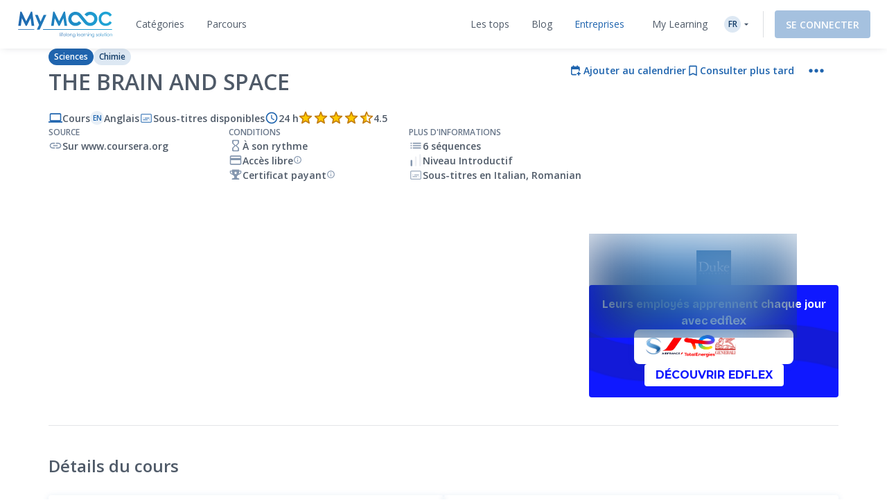

--- FILE ---
content_type: text/html; charset=UTF-8
request_url: https://www.my-mooc.com/fr/mooc/brainspace/
body_size: 1818
content:
<!DOCTYPE html>
<html lang="en">
<head>
    <meta charset="utf-8">
    <meta name="viewport" content="width=device-width, initial-scale=1">
    <title></title>
    <style>
        body {
            font-family: "Arial";
        }
    </style>
    <script type="text/javascript">
    window.awsWafCookieDomainList = [];
    window.gokuProps = {
"key":"AQIDAHjcYu/GjX+QlghicBgQ/7bFaQZ+m5FKCMDnO+vTbNg96AH8rhIMJ+z/0ZlnwNGCUsFTAAAAfjB8BgkqhkiG9w0BBwagbzBtAgEAMGgGCSqGSIb3DQEHATAeBglghkgBZQMEAS4wEQQM0xF1depSHZO07bzbAgEQgDtkDWjfu/iA1FFovrm1DbICsUAV04yfVyp7MT61DYp7EWM6jDnLUg9RkBp27QieKrX3EpH4gWzcP8WQoA==",
          "iv":"A6x+SAErawAABPOZ",
          "context":"hezE6kV31YA/5Z1/hS80PYDQjzWJE19jXQ5ZcnXYkIBstk02UR7sOFftKnTUvw4735ZCnk5Y7cFTAxUFcJmLsUSyeASBh/zxrkKLNLMiZLysbNMW6HX1PqskhBN/M6dZySa3RLJxxNWIud5c3KaFG0DnxCa/1cRM5zp/o45YIKWgN9dhhjXXgYbTYEk4RePtW594xUdTjZXq6uVdKplE/WGdclZFrwXZIzF1tW7kwnvGVEVVnALh0f9TOW2o/WyD9NKMwryCP0hhAkukstwcSuasgAPBw1Ae7+ujF33lU8aEnPIIFlpxEZNFjO/bqCd+jYb/CGm0WTkvFcyG311D/SKJ1VX/AUANOUs47N/QG3T+/ZnR"
};
    </script>
    <script src="https://3ae78cf76f35.7e08e9b0.us-east-2.token.awswaf.com/3ae78cf76f35/2167548f0976/ab183f598216/challenge.js"></script>
</head>
<body>
    <div id="challenge-container"></div>
    <script type="text/javascript">
        AwsWafIntegration.saveReferrer();
        AwsWafIntegration.checkForceRefresh().then((forceRefresh) => {
            if (forceRefresh) {
                AwsWafIntegration.forceRefreshToken().then(() => {
                    window.location.reload(true);
                });
            } else {
                AwsWafIntegration.getToken().then(() => {
                    window.location.reload(true);
                });
            }
        });
    </script>
    <noscript>
        <h1>JavaScript is disabled</h1>
        In order to continue, we need to verify that you're not a robot.
        This requires JavaScript. Enable JavaScript and then reload the page.
    </noscript>
</body>
</html>

--- FILE ---
content_type: text/html; charset=UTF-8
request_url: https://www.my-mooc.com/fr/mooc/brainspace/
body_size: 627036
content:
<!DOCTYPE html>
<html lang="fr">


<head>
    <meta charset="UTF-8" />
    <meta name="viewport" content="width=device-width, initial-scale=1.0">
    <meta http-equiv="X-UA-Compatible" content="IE=edge">
    
    <link rel="canonical" href="https://www.my-mooc.com/fr/mooc/brainspace-a606f459-7118-4866-a34c-92746d8d5d19"/>

    <link rel="alternate" href="https://www.my-mooc.com/pt/mooc/brainspace-a606f459-7118-4866-a34c-92746d8d5d19" hreflang="pt"/>
<link rel="alternate" href="https://www.my-mooc.com/zh/mooc/brainspace-a606f459-7118-4866-a34c-92746d8d5d19" hreflang="zh"/>
<link rel="alternate" href="https://www.my-mooc.com/ru/mooc/brainspace-a606f459-7118-4866-a34c-92746d8d5d19" hreflang="ru"/>
<link rel="alternate" href="https://www.my-mooc.com/fr/mooc/brainspace-a606f459-7118-4866-a34c-92746d8d5d19" hreflang="fr"/>
<link rel="alternate" href="https://www.my-mooc.com/en/mooc/brainspace-a606f459-7118-4866-a34c-92746d8d5d19" hreflang="x-default"/>

    <meta name="keywords" content="mooc" />
<meta name="description" content="This course is about how the brain creates our sense of spatial location from a variety of sensory and motor sources, and how this spatia..." />
<meta name="twitter:card" content="summary_large_image" />
<meta name="twitter:image" content="https://cdn.edflex.com/media/uploads/mooc/logo/52dcd73fa0a052d026c764d5d7c89bde14738186.jpg?width=360&amp;height=200" />
<meta name="theme-color" content="#1F64AE" />
<meta property="og:site_name" content="My Mooc" />
<meta property="og:type" content="article" />
<meta property="og:title" content="The Brain and Space" />
<meta property="og:description" content="This course is about how the brain creates our sense of spatial location from a variety of sensory and motor sources, and how this spatia..." />
<meta property="og:image" content="https://cdn.edflex.com/media/uploads/mooc/logo/52dcd73fa0a052d026c764d5d7c89bde14738186.jpg?width=360&amp;height=200" />
<meta property="og:url" content="https://www.my-mooc.com:443/fr/mooc/brainspace/" />

    <title>The Brain and Space | My Mooc</title>

    <link rel="shortcut icon" href="https://cdn.my-mooc.com/media/cache/default/website/530245a8657247fc1e78a187d18ed52bf2931f31.png" />
    <link rel="preconnect" href="https://fonts.googleapis.com">
    <link rel="preconnect" href="https://fonts.gstatic.com" crossorigin>
    <link href="https://fonts.googleapis.com/css2?family=Open+Sans:ital,wght@0,300;0,400;0,600;0,700;1,300;1,400;1,600;1,700&display=swap" rel="stylesheet">

    <link rel="stylesheet" href="/react/normalize.4eb3bbeb317d2e8b.css">
    <link rel="stylesheet" href="/react/reset_acl.2f9c70d69dab091e.css">

            <link rel="stylesheet" href="/build/public_scss.a92091b7.css">

    <link rel="stylesheet" href="/react/app.f68408ffd1b1b548.css">
    <style id="jss-server-style-MyMoocApp-EdflexUI" class="jss-server-side">.MyMoocApp-EdflexUI-MuiTooltip-popper{z-index:1500;pointer-events:none;}.MyMoocApp-EdflexUI-MuiTooltip-popperInteractive{pointer-events:auto;}.MyMoocApp-EdflexUI-MuiTooltip-popperArrow[x-placement*="bottom"] .MyMoocApp-EdflexUI-MuiTooltip-arrow{top:0;left:0;margin-top:-0.71em;margin-left:4px;margin-right:4px;}.MyMoocApp-EdflexUI-MuiTooltip-popperArrow[x-placement*="top"] .MyMoocApp-EdflexUI-MuiTooltip-arrow{left:0;bottom:0;margin-left:4px;margin-right:4px;margin-bottom:-0.71em;}.MyMoocApp-EdflexUI-MuiTooltip-popperArrow[x-placement*="right"] .MyMoocApp-EdflexUI-MuiTooltip-arrow{left:0;width:0.71em;height:1em;margin-top:4px;margin-left:-0.71em;margin-bottom:4px;}.MyMoocApp-EdflexUI-MuiTooltip-popperArrow[x-placement*="left"] .MyMoocApp-EdflexUI-MuiTooltip-arrow{right:0;width:0.71em;height:1em;margin-top:4px;margin-right:-0.71em;margin-bottom:4px;}.MyMoocApp-EdflexUI-MuiTooltip-popperArrow[x-placement*="left"] .MyMoocApp-EdflexUI-MuiTooltip-arrow::before{transform-origin:0 0;}.MyMoocApp-EdflexUI-MuiTooltip-popperArrow[x-placement*="right"] .MyMoocApp-EdflexUI-MuiTooltip-arrow::before{transform-origin:100% 100%;}.MyMoocApp-EdflexUI-MuiTooltip-popperArrow[x-placement*="top"] .MyMoocApp-EdflexUI-MuiTooltip-arrow::before{transform-origin:100% 0;}.MyMoocApp-EdflexUI-MuiTooltip-popperArrow[x-placement*="bottom"] .MyMoocApp-EdflexUI-MuiTooltip-arrow::before{transform-origin:0 100%;}.MyMoocApp-EdflexUI-MuiTooltip-tooltip{color:#fff;padding:4px 8px;font-size:0.625rem;max-width:300px;word-wrap:break-word;font-family:"Open Sans",sans-serif;font-weight:500;line-height:1.4em;border-radius:4px;background-color:rgba(97, 97, 97, 0.9);}.MyMoocApp-EdflexUI-MuiTooltip-tooltipArrow{margin:0;position:relative;}.MyMoocApp-EdflexUI-MuiTooltip-arrow{color:rgba(97, 97, 97, 0.9);width:1em;height:0.71em;overflow:hidden;position:absolute;box-sizing:border-box;}.MyMoocApp-EdflexUI-MuiTooltip-arrow::before{width:100%;height:100%;margin:auto;content:"";display:block;transform:rotate(45deg);background-color:currentColor;}.MyMoocApp-EdflexUI-MuiTooltip-touch{padding:8px 16px;font-size:0.875rem;font-weight:400;line-height:1.14286em;}.MyMoocApp-EdflexUI-MuiTooltip-tooltipPlacementLeft{margin:0 24px;transform-origin:right center;}@media(min-width:768px){.MyMoocApp-EdflexUI-MuiTooltip-tooltipPlacementLeft{margin:0 14px;}}.MyMoocApp-EdflexUI-MuiTooltip-tooltipPlacementRight{margin:0 24px;transform-origin:left center;}@media(min-width:768px){.MyMoocApp-EdflexUI-MuiTooltip-tooltipPlacementRight{margin:0 14px;}}.MyMoocApp-EdflexUI-MuiTooltip-tooltipPlacementTop{margin:14px 0;transform-origin:center bottom;}@media(min-width:768px){.MyMoocApp-EdflexUI-MuiTooltip-tooltipPlacementTop{margin:14px 0;}}.MyMoocApp-EdflexUI-MuiTooltip-tooltipPlacementBottom{margin:24px 0;transform-origin:center top;}@media(min-width:768px){.MyMoocApp-EdflexUI-MuiTooltip-tooltipPlacementBottom{margin:14px 0;}}.MyMoocApp-EdflexUI-MuiFormControl-root{border:0;margin:0;display:inline-flex;padding:0;position:relative;min-width:0;flex-direction:column;vertical-align:top;}.MyMoocApp-EdflexUI-MuiFormControl-marginNormal{margin-top:16px;margin-bottom:8px;}.MyMoocApp-EdflexUI-MuiFormControl-marginDense{margin-top:8px;margin-bottom:4px;}.MyMoocApp-EdflexUI-MuiFormControl-fullWidth{width:100%;}.MyMoocApp-EdflexUI-MuiSvgIcon-root{fill:currentColor;width:1em;height:1em;display:inline-block;font-size:1.5rem;transition:fill 200ms cubic-bezier(0.4, 0, 0.2, 1)0ms;flex-shrink:0;user-select:none;}.MyMoocApp-EdflexUI-MuiSvgIcon-colorPrimary{color:#1F64AE;}.MyMoocApp-EdflexUI-MuiSvgIcon-colorSecondary{color:#19A8D9;}.MyMoocApp-EdflexUI-MuiSvgIcon-colorAction{color:rgba(0, 0, 0, 0.54);}.MyMoocApp-EdflexUI-MuiSvgIcon-colorError{color:#f44336;}.MyMoocApp-EdflexUI-MuiSvgIcon-colorDisabled{color:rgba(0, 0, 0, 0.26);}.MyMoocApp-EdflexUI-MuiSvgIcon-fontSizeInherit{font-size:inherit;}.MyMoocApp-EdflexUI-MuiSvgIcon-fontSizeSmall{font-size:1.25rem;}.MyMoocApp-EdflexUI-MuiSvgIcon-fontSizeLarge{font-size:2.1875rem;}@keyframes mui-auto-fill{}@keyframes mui-auto-fill-cancel{}.MyMoocApp-EdflexUI-MuiInputBase-root{color:#4F5A68;cursor:text;display:inline-flex;position:relative;font-size:1rem;box-sizing:border-box;align-items:center;font-family:"Open Sans",sans-serif;font-weight:400;line-height:1.1876em;}.MyMoocApp-EdflexUI-MuiInputBase-root.Mui-disabled{color:rgba(0, 0, 0, 0.38);cursor:default;}.MyMoocApp-EdflexUI-MuiInputBase-multiline{padding:6px 0 7px;}.MyMoocApp-EdflexUI-MuiInputBase-multiline.MyMoocApp-EdflexUI-MuiInputBase-marginDense{padding-top:3px;}.MyMoocApp-EdflexUI-MuiInputBase-fullWidth{width:100%;}.MyMoocApp-EdflexUI-MuiInputBase-input{font:inherit;color:currentColor;width:100%;border:0;height:1.1876em;margin:0;display:block;padding:6px 0 7px;min-width:0;background:none;box-sizing:content-box;animation-name:mui-auto-fill-cancel;letter-spacing:inherit;animation-duration:10ms;-webkit-tap-highlight-color:transparent;}.MyMoocApp-EdflexUI-MuiInputBase-input::-webkit-input-placeholder{color:currentColor;opacity:0.42;transition:opacity 200ms cubic-bezier(0.4, 0, 0.2, 1)0ms;}.MyMoocApp-EdflexUI-MuiInputBase-input::-moz-placeholder{color:currentColor;opacity:0.42;transition:opacity 200ms cubic-bezier(0.4, 0, 0.2, 1)0ms;}.MyMoocApp-EdflexUI-MuiInputBase-input:-ms-input-placeholder{color:currentColor;opacity:0.42;transition:opacity 200ms cubic-bezier(0.4, 0, 0.2, 1)0ms;}.MyMoocApp-EdflexUI-MuiInputBase-input::-ms-input-placeholder{color:currentColor;opacity:0.42;transition:opacity 200ms cubic-bezier(0.4, 0, 0.2, 1)0ms;}.MyMoocApp-EdflexUI-MuiInputBase-input:focus{outline:0;}.MyMoocApp-EdflexUI-MuiInputBase-input:invalid{box-shadow:none;}.MyMoocApp-EdflexUI-MuiInputBase-input::-webkit-search-decoration{-webkit-appearance:none;}.MyMoocApp-EdflexUI-MuiInputBase-input.Mui-disabled{opacity:1;}.MyMoocApp-EdflexUI-MuiInputBase-input:-webkit-autofill{animation-name:mui-auto-fill;animation-duration:5000s;}label[data-shrink=false] + .MyMoocApp-EdflexUI-MuiInputBase-formControl .MyMoocApp-EdflexUI-MuiInputBase-input::-webkit-input-placeholder{opacity:0 !important;}label[data-shrink=false] + .MyMoocApp-EdflexUI-MuiInputBase-formControl .MyMoocApp-EdflexUI-MuiInputBase-input::-moz-placeholder{opacity:0 !important;}label[data-shrink=false] + .MyMoocApp-EdflexUI-MuiInputBase-formControl .MyMoocApp-EdflexUI-MuiInputBase-input:-ms-input-placeholder{opacity:0 !important;}label[data-shrink=false] + .MyMoocApp-EdflexUI-MuiInputBase-formControl .MyMoocApp-EdflexUI-MuiInputBase-input::-ms-input-placeholder{opacity:0 !important;}label[data-shrink=false] + .MyMoocApp-EdflexUI-MuiInputBase-formControl .MyMoocApp-EdflexUI-MuiInputBase-input:focus::-webkit-input-placeholder{opacity:0.42;}label[data-shrink=false] + .MyMoocApp-EdflexUI-MuiInputBase-formControl .MyMoocApp-EdflexUI-MuiInputBase-input:focus::-moz-placeholder{opacity:0.42;}label[data-shrink=false] + .MyMoocApp-EdflexUI-MuiInputBase-formControl .MyMoocApp-EdflexUI-MuiInputBase-input:focus:-ms-input-placeholder{opacity:0.42;}label[data-shrink=false] + .MyMoocApp-EdflexUI-MuiInputBase-formControl .MyMoocApp-EdflexUI-MuiInputBase-input:focus::-ms-input-placeholder{opacity:0.42;}.MyMoocApp-EdflexUI-MuiInputBase-inputMarginDense{padding-top:3px;}.MyMoocApp-EdflexUI-MuiInputBase-inputMultiline{height:auto;resize:none;padding:0;}.MyMoocApp-EdflexUI-MuiInputBase-inputTypeSearch{-moz-appearance:textfield;-webkit-appearance:textfield;}.MyMoocApp-EdflexUI-jss1{top:-5px;left:0;right:0;bottom:0;margin:0;padding:0 8px;overflow:hidden;position:absolute;border-style:solid;border-width:1px;border-radius:inherit;pointer-events:none;}.MyMoocApp-EdflexUI-jss2{padding:0;text-align:left;transition:width 150ms cubic-bezier(0.0, 0, 0.2, 1)0ms;line-height:11px;}.MyMoocApp-EdflexUI-jss3{width:auto;height:11px;display:block;padding:0;font-size:0.75em;max-width:0.01px;text-align:left;transition:max-width 50ms cubic-bezier(0.0, 0, 0.2, 1)0ms;visibility:hidden;}.MyMoocApp-EdflexUI-jss3>span{display:inline-block;padding-left:5px;padding-right:5px;}.MyMoocApp-EdflexUI-jss4{max-width:1000px;transition:max-width 100ms cubic-bezier(0.0, 0, 0.2, 1)50ms;}.MyMoocApp-EdflexUI-MuiOutlinedInput-root{position:relative;border-radius:4px;}.MyMoocApp-EdflexUI-MuiOutlinedInput-root:hover .MyMoocApp-EdflexUI-MuiOutlinedInput-notchedOutline{border-color:#4F5A68;}@media(hover:none){.MyMoocApp-EdflexUI-MuiOutlinedInput-root:hover .MyMoocApp-EdflexUI-MuiOutlinedInput-notchedOutline{border-color:rgba(0, 0, 0, 0.23);}}.MyMoocApp-EdflexUI-MuiOutlinedInput-root.Mui-focused .MyMoocApp-EdflexUI-MuiOutlinedInput-notchedOutline{border-color:#1F64AE;border-width:2px;}.MyMoocApp-EdflexUI-MuiOutlinedInput-root.Mui-error .MyMoocApp-EdflexUI-MuiOutlinedInput-notchedOutline{border-color:#f44336;}.MyMoocApp-EdflexUI-MuiOutlinedInput-root.Mui-disabled .MyMoocApp-EdflexUI-MuiOutlinedInput-notchedOutline{border-color:rgba(0, 0, 0, 0.26);}.MyMoocApp-EdflexUI-MuiOutlinedInput-colorSecondary.Mui-focused .MyMoocApp-EdflexUI-MuiOutlinedInput-notchedOutline{border-color:#19A8D9;}.MyMoocApp-EdflexUI-MuiOutlinedInput-adornedStart{padding-left:14px;}.MyMoocApp-EdflexUI-MuiOutlinedInput-adornedEnd{padding-right:14px;}.MyMoocApp-EdflexUI-MuiOutlinedInput-multiline{padding:18.5px 14px;}.MyMoocApp-EdflexUI-MuiOutlinedInput-multiline.MyMoocApp-EdflexUI-MuiOutlinedInput-marginDense{padding-top:10.5px;padding-bottom:10.5px;}.MyMoocApp-EdflexUI-MuiOutlinedInput-notchedOutline{border-color:rgba(0, 0, 0, 0.23);}.MyMoocApp-EdflexUI-MuiOutlinedInput-input{padding:18.5px 14px;}.MyMoocApp-EdflexUI-MuiOutlinedInput-input:-webkit-autofill{border-radius:inherit;}.MyMoocApp-EdflexUI-MuiOutlinedInput-inputMarginDense{padding-top:10.5px;padding-bottom:10.5px;}.MyMoocApp-EdflexUI-MuiOutlinedInput-inputMultiline{padding:0;}.MyMoocApp-EdflexUI-MuiOutlinedInput-inputAdornedStart{padding-left:0;}.MyMoocApp-EdflexUI-MuiOutlinedInput-inputAdornedEnd{padding-right:0;}</style>
<style data-emotion="mymoocapp-edflexui-global 1dpe4ol">.display-100{line-height:1.5;font-size:6px;font-weight:400;}.display-200{line-height:1.5;font-size:8px;font-weight:400;}.display-300{line-height:1.5;font-size:10px;font-weight:400;}.display-400{line-height:1.5;font-size:12px;font-weight:400;}.display-500{line-height:1.5;font-size:14px;font-weight:400;}.display-600{line-height:1.5;font-size:16px;font-weight:400;}.display-700{line-height:1.5;font-size:18px;font-weight:400;}.display-800{line-height:1.5;font-size:24px;font-weight:400;}.display-900{line-height:1.5;font-size:32px;font-weight:400;}.editorial-body-big-paragraph{line-height:1.5;font-size:18px;}@media (max-width:991.95px){.editorial-body-big-paragraph{font-size:16px;}}@media (max-width:767.95px){.editorial-body-big-paragraph{font-size:16px;}}@media (min-width:1200px){.editorial-body-big-paragraph{font-size:18px;}}.editorial-body-big-subTitle{line-height:1.5;font-size:24px;}@media (max-width:991.95px){.editorial-body-big-subTitle{font-size:18px;}}@media (max-width:767.95px){.editorial-body-big-subTitle{font-size:18px;}}@media (min-width:1200px){.editorial-body-big-subTitle{font-size:24px;}}.editorial-body-big-title{line-height:1.5;font-size:32px;}@media (max-width:991.95px){.editorial-body-big-title{font-size:24px;}}@media (max-width:767.95px){.editorial-body-big-title{font-size:24px;}}@media (min-width:1200px){.editorial-body-big-title{font-size:32px;}}.editorial-body-middle-paragraph{line-height:1.5;font-size:16px;}@media (max-width:991.95px){.editorial-body-middle-paragraph{font-size:14px;}}@media (max-width:767.95px){.editorial-body-middle-paragraph{font-size:14px;}}@media (min-width:1200px){.editorial-body-middle-paragraph{font-size:16px;}}.editorial-body-middle-subTitle{line-height:1.5;font-size:18px;}@media (max-width:991.95px){.editorial-body-middle-subTitle{font-size:16px;}}@media (max-width:767.95px){.editorial-body-middle-subTitle{font-size:16px;}}@media (min-width:1200px){.editorial-body-middle-subTitle{font-size:18px;}}.editorial-body-middle-title{line-height:1.5;font-size:24px;}@media (max-width:991.95px){.editorial-body-middle-title{font-size:18px;}}@media (max-width:767.95px){.editorial-body-middle-title{font-size:18px;}}@media (min-width:1200px){.editorial-body-middle-title{font-size:24px;}}.editorial-body-little-paragraph{line-height:1.5;font-size:14px;}@media (max-width:991.95px){.editorial-body-little-paragraph{font-size:12px;}}@media (max-width:767.95px){.editorial-body-little-paragraph{font-size:12px;}}@media (min-width:1200px){.editorial-body-little-paragraph{font-size:14px;}}.editorial-body-little-subTitle{line-height:1.5;font-size:16px;}@media (max-width:991.95px){.editorial-body-little-subTitle{font-size:14px;}}@media (max-width:767.95px){.editorial-body-little-subTitle{font-size:14px;}}@media (min-width:1200px){.editorial-body-little-subTitle{font-size:16px;}}.editorial-body-little-title{line-height:1.5;font-size:18px;}@media (max-width:991.95px){.editorial-body-little-title{font-size:16px;}}@media (max-width:767.95px){.editorial-body-little-title{font-size:16px;}}@media (min-width:1200px){.editorial-body-little-title{font-size:18px;}}.editorial-head-big-paragraph{line-height:1.5;font-size:40px;}@media (max-width:991.95px){.editorial-head-big-paragraph{font-size:32px;}}@media (max-width:767.95px){.editorial-head-big-paragraph{font-size:32px;}}@media (min-width:1200px){.editorial-head-big-paragraph{font-size:40px;}}.editorial-head-big-subTitle{line-height:1.5;font-size:48px;}@media (max-width:991.95px){.editorial-head-big-subTitle{font-size:40px;}}@media (max-width:767.95px){.editorial-head-big-subTitle{font-size:40px;}}@media (min-width:1200px){.editorial-head-big-subTitle{font-size:48px;}}.editorial-head-big-title{line-height:1.5;font-size:64px;}@media (max-width:991.95px){.editorial-head-big-title{font-size:48px;}}@media (max-width:767.95px){.editorial-head-big-title{font-size:48px;}}@media (min-width:1200px){.editorial-head-big-title{font-size:64px;}}.editorial-head-middle-paragraph{line-height:1.5;font-size:32px;}@media (max-width:991.95px){.editorial-head-middle-paragraph{font-size:24px;}}@media (max-width:767.95px){.editorial-head-middle-paragraph{font-size:24px;}}@media (min-width:1200px){.editorial-head-middle-paragraph{font-size:32px;}}.editorial-head-middle-subTitle{line-height:1.5;font-size:40px;}@media (max-width:991.95px){.editorial-head-middle-subTitle{font-size:32px;}}@media (max-width:767.95px){.editorial-head-middle-subTitle{font-size:32px;}}@media (min-width:1200px){.editorial-head-middle-subTitle{font-size:40px;}}.editorial-head-middle-title{line-height:1.5;font-size:48px;}@media (max-width:991.95px){.editorial-head-middle-title{font-size:40px;}}@media (max-width:767.95px){.editorial-head-middle-title{font-size:40px;}}@media (min-width:1200px){.editorial-head-middle-title{font-size:48px;}}.editorial-head-little-paragraph{line-height:1.5;font-size:24px;}@media (max-width:991.95px){.editorial-head-little-paragraph{font-size:18px;}}@media (max-width:767.95px){.editorial-head-little-paragraph{font-size:18px;}}@media (min-width:1200px){.editorial-head-little-paragraph{font-size:24px;}}.editorial-head-little-subTitle{line-height:1.5;font-size:32px;}@media (max-width:991.95px){.editorial-head-little-subTitle{font-size:24px;}}@media (max-width:767.95px){.editorial-head-little-subTitle{font-size:24px;}}@media (min-width:1200px){.editorial-head-little-subTitle{font-size:32px;}}.editorial-head-little-title{line-height:1.5;font-size:40px;}@media (max-width:991.95px){.editorial-head-little-title{font-size:32px;}}@media (max-width:767.95px){.editorial-head-little-title{font-size:32px;}}@media (min-width:1200px){.editorial-head-little-title{font-size:40px;}}.regular{font-weight:400;}.bold{font-weight:600;}.underline{-webkit-text-decoration:underline;text-decoration:underline;}.italic{font-style:italic;}.uppercase{text-transform:uppercase;}:root{--ds-colors--absolute-black:#000000;--ds-colors--absolute-white:#FFFFFF;--ds-colors--brand-primary-100:#F4F7FB;--ds-colors--brand-primary-200:#DDE8F3;--ds-colors--brand-primary-300:#C7D8EB;--ds-colors--brand-primary-500:#1F64AE;--ds-colors--brand-primary-700:#19508B;--ds-colors--brand-primary-900:#133C68;--ds-colors--utilities-gray-100:#F9FAFB;--ds-colors--utilities-gray-200:#EDEFF3;--ds-colors--utilities-gray-300:#E0E5EB;--ds-colors--utilities-gray-500:#8496AE;--ds-colors--utilities-gray-700:#69778A;--ds-colors--utilities-gray-900:#4F5A68;--ds-colors--utilities-success-100:#F6FCFA;--ds-colors--utilities-success-200:#E5F5F1;--ds-colors--utilities-success-300:#D4EEE8;--ds-colors--utilities-success-500:#51B9A2;--ds-colors--utilities-success-700:#419482;--ds-colors--utilities-success-900:#316F61;--ds-colors--utilities-danger-100:#FFF6F5;--ds-colors--utilities-danger-200:#FDE3E1;--ds-colors--utilities-danger-300:#FCD0CD;--ds-colors--utilities-danger-500:#F44336;--ds-colors--utilities-danger-700:#C3362B;--ds-colors--utilities-danger-900:#922820;--ds-colors--utilities-warning-100:#FEFAF3;--ds-colors--utilities-warning-200:#FDF0DB;--ds-colors--utilities-warning-300:#FCE6C3;--ds-colors--utilities-warning-500:#F29B11;--ds-colors--utilities-warning-700:#C27C0E;--ds-colors--utilities-warning-900:#915D0A;--ds-colors--utilities-info-100:#F5FAFB;--ds-colors--utilities-info-200:#E0F0F4;--ds-colors--utilities-info-300:#CCE6EC;--ds-colors--utilities-info-500:#339CB4;--ds-colors--utilities-info-700:#297D90;--ds-colors--utilities-info-900:#1F5E6C;--ds-colors--utilities-accent-100:#FFFCF2;--ds-colors--utilities-accent-200:#FFF7D9;--ds-colors--utilities-accent-300:#FFF2BF;--ds-colors--utilities-accent-500:#FFC900;--ds-colors--utilities-accent-700:#CCA100;--ds-colors--utilities-accent-900:#71550C;--ds-colors--content-course-100:#F4FBFD;--ds-colors--content-course-200:#DDF2F9;--ds-colors--content-course-300:#C6E9F6;--ds-colors--content-course-500:#1DA8D9;--ds-colors--content-course-700:#1786AE;--ds-colors--content-course-900:#116582;--ds-colors--content-article-100:#F3F9F9;--ds-colors--content-article-200:#DAEEEE;--ds-colors--content-article-300:#C1E2E3;--ds-colors--content-article-500:#098C8F;--ds-colors--content-article-700:#077072;--ds-colors--content-article-900:#055456;--ds-colors--content-video-100:#FAF8FB;--ds-colors--content-video-200:#F0E8F1;--ds-colors--content-video-300:#E7DAE8;--ds-colors--content-video-500:#9E69A4;--ds-colors--content-video-700:#7E5483;--ds-colors--content-video-900:#5F3F62;--ds-colors--content-podcast-100:#FFF7F2;--ds-colors--content-podcast-200:#FFE8D9;--ds-colors--content-podcast-300:#FFD9BF;--ds-colors--content-podcast-500:#FF6600;--ds-colors--content-podcast-700:#CC5200;--ds-colors--content-podcast-900:#993D00;--ds-colors--content-quiz-100:#FEF9F7;--ds-colors--content-quiz-200:#FCEBE7;--ds-colors--content-quiz-300:#FADED7;--ds-colors--content-quiz-500:#EA7C60;--ds-colors--content-quiz-700:#BB634D;--ds-colors--content-quiz-900:#8C4A3A;--ds-colors--content-book-100:#F7FCF9;--ds-colors--content-book-200:#E7F6ED;--ds-colors--content-book-300:#D6EFE1;--ds-colors--content-book-500:#5CC089;--ds-colors--content-book-700:#4A9A6E;--ds-colors--content-book-900:#377352;--ds-colors--content-mentor-100:#FDF7FA;--ds-colors--content-mentor-200:#FAE7EF;--ds-colors--content-mentor-300:#F7D8E5;--ds-colors--content-mentor-500:#DE6296;--ds-colors--content-mentor-700:#B24E78;--ds-colors--content-mentor-900:#853B5A;--ds-colors--content-top-voice-100:#FCF5F6;--ds-colors--content-top-voice-200:#F5E0E4;--ds-colors--content-top-voice-300:#EECBD2;--ds-colors--content-top-voice-500:#BA3049;--ds-colors--content-top-voice-700:#95263A;--ds-colors--content-top-voice-900:#701D2C;--ds-colors--content-interactive-100:#F7F8FE;--ds-colors--content-interactive-200:#E7E9FB;--ds-colors--content-interactive-300:#D7DAF8;--ds-colors--content-interactive-500:#5E6CE4;--ds-colors--content-interactive-700:#4B56B6;--ds-colors--content-interactive-900:#384189;--ds-colors--content-assessment-100:#FCF6FC;--ds-colors--content-assessment-200:#F6E3F6;--ds-colors--content-assessment-300:#F0D1F1;--ds-colors--content-assessment-500:#C346C6;--ds-colors--content-assessment-700:#9C389E;--ds-colors--content-assessment-900:#752A77;--ds-colors--content-certificate-100:#F8FAF5;--ds-colors--content-certificate-200:#EBF0E0;--ds-colors--content-certificate-300:#DDE6CB;--ds-colors--content-certificate-500:#789A2E;--ds-colors--content-certificate-700:#607B25;--ds-colors--content-certificate-900:#485C1C;--ds-colors--content-program-100:#F4F7FB;--ds-colors--content-program-200:#DDE8F3;--ds-colors--content-program-300:#C7D8EB;--ds-colors--content-program-500:#1F64AE;--ds-colors--content-program-700:#19508B;--ds-colors--content-program-900:#133C68;--ds-colors--content-lab-100:#FAF6F2;--ds-colors--content-lab-200:#EFE3D9;--ds-colors--content-lab-300:#E4D1BF;--ds-colors--content-lab-500:#924600;--ds-colors--content-lab-700:#753800;--ds-colors--content-lab-900:#582A00;--ds-colors--content-roleplay-100:#F7F7FF;--ds-colors--content-roleplay-200:#DDDEFF;--ds-colors--content-roleplay-300:#A9ACFF;--ds-colors--content-roleplay-500:#0F18FF;--ds-colors--content-roleplay-700:#171B8E;--ds-colors--content-roleplay-900:#1B1D56;--ds-ai-gradient:linear-gradient(
    90deg,
    #3b95d6 0%,
    #3c74d7 48.44%,
    #725ad4 100%
  );--ds-ai-gradient-inverted:linear-gradient(
    -90deg,
    #3b95d6 0%,
    #3c74d7 48.44%,
    #725ad4 100%
  );--ds-ai-gradient-flat:linear-gradient(
    180deg,
    #3b95d6 0%,
    #3c74d7 48.44%,
    #725ad4 100%
  );}.sr-only,.visuallyhidden{border:0;clip:rect(0 0 0 0);-webkit-clip-path:inset(50%);clip-path:inset(50%);height:1px;margin:-1px;overflow:hidden;padding:0;position:absolute;top:20px;width:1px;white-space:nowrap;}.sr-only.focusable:active,.visuallyhidden.focusable:active,.sr-only.focusable:focus,.visuallyhidden.focusable:focus{clip:auto;-webkit-clip-path:none;clip-path:none;height:auto;margin:0;overflow:visible;position:static;width:auto;white-space:inherit;}.wysiwyg-content h1,.wysiwyg-content h2,.wysiwyg-content h3,.wysiwyg-content h4{margin-top:16px;margin-bottom:8px;}.wysiwyg-content h4{font-weight:600;}.wysiwyg-content:not([dir='rtl']) *{text-align:left;}.wysiwyg-content p{font-weight:400;display:block;}.wysiwyg-content p +p{margin-top:8px;}.wysiwyg-content strong{font-weight:600;}.wysiwyg-content i,.wysiwyg-content em{font-style:italic;}.wysiwyg-content a{color:#1F64AE;-webkit-text-decoration:underline;text-decoration:underline;font-weight:600;-webkit-transition:'color,text-decoration .2s ease-out';transition:'color,text-decoration .2s ease-out';}.wysiwyg-content a:hover,.wysiwyg-content a:active{-webkit-text-decoration:none;text-decoration:none;}.wysiwyg-content ol,.wysiwyg-content ul{display:block;margin-top:8px;}.wysiwyg-content ul{list-style-type:disc;list-style-position:inside;line-height:1.5;}.wysiwyg-content ul +*{margin-top:8px;}.wysiwyg-content ol{list-style-type:decimal;list-style-position:inside;line-height:1.5;}.wysiwyg-content ol +*{margin-top:8px;}.wysiwyg-content ul ul,.wysiwyg-content ol ul{list-style-type:circle;list-style-position:inside;margin-left:15;}.wysiwyg-content ol ol,.wysiwyg-content ul ol{list-style-type:lower-latin;list-style-position:inside;margin-left:16px;}</style><style data-emotion="mymoocapp-edflexui n090uq 12reffz 126yi4b 4tgngj 1blrdtj-container 1dlx6en-root 1na3u1z-icon 18bkjzr-label 1r1662t-button-root 1f90t04-root bi7feb-label en8k6q-root 1q1wiwu-label olhkhd-root 3v6sjc-label 1f2mc41 cpaukb 1aa2bek dew8e7-textFieldRoot 1nnknkg-inputBase 1dw5y7j-inputBaseWithStartAdornment o8py6r-input 1sobmit-root">.mymoocapp-edflexui-n090uq{-webkit-tap-highlight-color:transparent;-moz-appearance:none;-webkit-appearance:none;background:none;border:0;border-radius:0;box-shadow:none;margin:0;padding:0;font:inherit;text-align:inherit;cursor:pointer;-webkit-user-select:none;-moz-user-select:none;-ms-user-select:none;user-select:none;vertical-align:inherit;display:-webkit-box;display:-webkit-flex;display:-ms-flexbox;display:flex;-webkit-align-items:center;-webkit-box-align:center;-ms-flex-align:center;align-items:center;gap:4px;}.mymoocapp-edflexui-n090uq>svg{font-size:16;}.mymoocapp-edflexui-12reffz{border:0;clip:rect(0 0 0 0);-webkit-clip-path:inset(50%);clip-path:inset(50%);height:1px;margin:-1px;overflow:hidden;padding:0;position:absolute;top:20px;width:1px;white-space:nowrap;}.mymoocapp-edflexui-126yi4b{display:-webkit-box;display:-webkit-flex;display:-ms-flexbox;display:flex;-webkit-flex-direction:row;-ms-flex-direction:row;flex-direction:row;-webkit-align-items:center;-webkit-box-align:center;-ms-flex-align:center;align-items:center;-webkit-box-pack:center;-ms-flex-pack:center;-webkit-justify-content:center;justify-content:center;height:24px;width:24px;background-color:rgb(221, 232, 243);border-radius:14px;-webkit-flex-shrink:0;-ms-flex-negative:0;flex-shrink:0;}.mymoocapp-edflexui-126yi4b .language{color:rgb(19, 60, 104);}.mymoocapp-edflexui-4tgngj{background:none;color:inherit;border:none;padding:0;font:inherit;outline:inherit;line-height:1.5;font-weight:600;font-size:16px;background:#1F64AE;color:#FFFFFF;display:-webkit-inline-box;display:-webkit-inline-flex;display:-ms-inline-flexbox;display:inline-flex;-webkit-align-items:center;-webkit-box-align:center;-ms-flex-align:center;align-items:center;-webkit-box-pack:center;-ms-flex-pack:center;-webkit-justify-content:center;justify-content:center;white-space:nowrap;border-radius:4px;-webkit-align-content:center;-ms-flex-line-pack:center;align-content:center;padding:12px 16px;text-transform:inherit;width:auto;gap:8px;-webkit-text-decoration:none;text-decoration:none;}.mymoocapp-edflexui-4tgngj,.mymoocapp-edflexui-4tgngj *{-webkit-transition:all 200ms ease-out;transition:all 200ms ease-out;}.mymoocapp-edflexui-4tgngj svg{font-size:20px;width:20px;height:20px;}.mymoocapp-edflexui-4tgngj.small svg{font-size:16px;width:16px;height:16px;}.mymoocapp-edflexui-4tgngj.large svg{font-size:24px;width:24px;height:24px;}.mymoocapp-edflexui-4tgngj.small{line-height:1.5;font-weight:600;font-size:14px;padding:10px 16px;height:40px;}.mymoocapp-edflexui-4tgngj.large{line-height:1.5;font-weight:600;font-size:18px;padding:16px;height:56px;}.mymoocapp-edflexui-4tgngj.uppercase{text-transform:uppercase;}.mymoocapp-edflexui-4tgngj.full-width{width:100%;}.mymoocapp-edflexui-4tgngj.height-auto{white-space:initial;height:auto;}.mymoocapp-edflexui-4tgngj.mymoocapp-edflexui-4tgngj.mymoocapp-edflexui-4tgngj.mymoocapp-edflexui-4tgngj:disabled{cursor:not-allowed;background-color:rgb(165, 193, 223);color:#FFFFFF;}.mymoocapp-edflexui-4tgngj.mymoocapp-edflexui-4tgngj.mymoocapp-edflexui-4tgngj.mymoocapp-edflexui-4tgngj:disabled.secondary,.mymoocapp-edflexui-4tgngj.mymoocapp-edflexui-4tgngj.mymoocapp-edflexui-4tgngj.mymoocapp-edflexui-4tgngj:disabled.tertiary{background-color:#FFFFFF;color:rgb(255, 255, 255);}.mymoocapp-edflexui-4tgngj.mymoocapp-edflexui-4tgngj.mymoocapp-edflexui-4tgngj.mymoocapp-edflexui-4tgngj:disabled .notification-container{background-color:rgb(185, 227, 218);}.mymoocapp-edflexui-4tgngj:hover{opacity:1;background-color:rgb(25, 80, 139);color:#FFFFFF;}.mymoocapp-edflexui-4tgngj:hover.secondary,.mymoocapp-edflexui-4tgngj:hover.tertiary{background-color:rgb(29, 95, 165);color:rgb(204, 204, 204);}.mymoocapp-edflexui-4tgngj:focus{background:rgb(28, 90, 157);color:#FFFFFF;}.mymoocapp-edflexui-4tgngj:focus.secondary,.mymoocapp-edflexui-4tgngj:focus.tertiary{background-color:rgb(255, 255, 255);color:rgb(242, 242, 242);}.mymoocapp-edflexui-4tgngj:focus.secondary:not(:disabled),.mymoocapp-edflexui-4tgngj:hover.secondary:not(:disabled){-webkit-filter:drop-shadow(
          0px 2px 10px rgba(31, 100, 174, 0.19999999999999996)
        );filter:drop-shadow(
          0px 2px 10px rgba(31, 100, 174, 0.19999999999999996)
        );}.mymoocapp-edflexui-4tgngj:focus.secondary:not(:disabled).small,.mymoocapp-edflexui-4tgngj:hover.secondary:not(:disabled).small{-webkit-filter:drop-shadow(
            0px 2px 4px rgba(31, 100, 174, 0.19999999999999996)
          );filter:drop-shadow(
            0px 2px 4px rgba(31, 100, 174, 0.19999999999999996)
          );}.mymoocapp-edflexui-4tgngj:focus:hover{background-color:rgb(22, 70, 122);color:#FFFFFF;}.mymoocapp-edflexui-4tgngj:focus:hover.secondary,.mymoocapp-edflexui-4tgngj:focus:hover.tertiary{background-color:rgb(255, 255, 255);}.mymoocapp-edflexui-4tgngj.mymoocapp-edflexui-4tgngj.mymoocapp-edflexui-4tgngj:active{background:rgb(28, 90, 157);color:#FFFFFF;}.mymoocapp-edflexui-4tgngj.mymoocapp-edflexui-4tgngj.mymoocapp-edflexui-4tgngj:active.secondary,.mymoocapp-edflexui-4tgngj.mymoocapp-edflexui-4tgngj.mymoocapp-edflexui-4tgngj:active.tertiary{background-color:rgb(255, 255, 255);color:rgb(242, 242, 242);}.mymoocapp-edflexui-4tgngj.loading{cursor:not-allowed;background:radial-gradient(
        circle,
        rgb(165, 193, 223) 0%,
        rgb(76, 131, 190) 100%
      );}.mymoocapp-edflexui-4tgngj.loading.mymoocapp-edflexui-4tgngj.loading.mymoocapp-edflexui-4tgngj.loading,.mymoocapp-edflexui-4tgngj.loading *{-webkit-background-size:200% 100%;background-size:200% 100%;-webkit-animation:1.2s shine linear infinite;animation:1.2s shine linear infinite;}.mymoocapp-edflexui-4tgngj.loading.secondary,.mymoocapp-edflexui-4tgngj.loading.tertiary{color:rgb(255, 255, 255);background:radial-gradient(
          circle,
          #FFFFFF 0%,
          rgb(230, 230, 230) 100%
        );}.mymoocapp-edflexui-4tgngj.loading .notification-container{background:radial-gradient(
          circle,
          rgb(185, 227, 218) 0%,
          rgb(116, 199, 181) 100%
        );}.mymoocapp-edflexui-4tgngj.secondary{-webkit-filter:drop-shadow(
        0px 2px 10px rgba(31, 100, 174, 0.19999999999999996)
      );filter:drop-shadow(
        0px 2px 10px rgba(31, 100, 174, 0.19999999999999996)
      );}.mymoocapp-edflexui-4tgngj.secondary.small{-webkit-filter:drop-shadow(
          0px 2px 4px rgba(31, 100, 174, 0.19999999999999996)
        );filter:drop-shadow(
          0px 2px 4px rgba(31, 100, 174, 0.19999999999999996)
        );}.mymoocapp-edflexui-4tgngj .background-color_ai-svg{max-height:20px;}.mymoocapp-edflexui-4tgngj .notification-container{width:20px;height:20px;padding:0;}.mymoocapp-edflexui-4tgngj .notification-container *{line-height:1.5;font-weight:600;font-size:10px;}@-webkit-keyframes shine{to{background-position-x:-200%;}}@keyframes shine{to{background-position-x:-200%;}}.mymoocapp-edflexui-1blrdtj-container{display:-webkit-inline-box;display:-webkit-inline-flex;display:-ms-inline-flexbox;display:inline-flex;}.mymoocapp-edflexui-1dlx6en-root{display:inherit;gap:8px;text-transform:none;-webkit-transition:color,text-decoration .2s ease-out;transition:color,text-decoration .2s ease-out;-webkit-flex-direction:row;-ms-flex-direction:row;flex-direction:row;-webkit-align-items:center;-webkit-box-align:center;-ms-flex-align:center;align-items:center;-webkit-box-pack:center;-ms-flex-pack:center;-webkit-justify-content:center;justify-content:center;vertical-align:inherit;font-size:14px;font-weight:600;line-height:16px;}.mymoocapp-edflexui-1dlx6en-root,.mymoocapp-edflexui-1dlx6en-root:focus{-webkit-text-decoration:none;text-decoration:none;color:#1F64AE;}.mymoocapp-edflexui-1dlx6en-root:hover{-webkit-text-decoration:underline;text-decoration:underline;color:rgb(25, 80, 139);}.mymoocapp-edflexui-1dlx6en-root:active{-webkit-text-decoration:underline;text-decoration:underline;color:rgb(19, 60, 104);}.mymoocapp-edflexui-1na3u1z-icon{display:-webkit-box;display:-webkit-flex;display:-ms-flexbox;display:flex;-webkit-flex-direction:row;-ms-flex-direction:row;flex-direction:row;-webkit-align-items:center;-webkit-box-align:center;-ms-flex-align:center;align-items:center;-webkit-box-pack:center;-ms-flex-pack:center;-webkit-justify-content:center;justify-content:center;font-size:20px;width:20px;height:20px;color:inherit;}.mymoocapp-edflexui-1na3u1z-icon div{display:-webkit-box;display:-webkit-flex;display:-ms-flexbox;display:flex;}.mymoocapp-edflexui-1na3u1z-icon img{max-width:100%;max-height:100%;}.mymoocapp-edflexui-1na3u1z-icon svg{color:inherit;width:100%;height:100%;vertical-align:initial;}.mymoocapp-edflexui-18bkjzr-label{display:-webkit-box;display:-webkit-flex;display:-ms-flexbox;display:flex;}.mymoocapp-edflexui-18bkjzr-label,.mymoocapp-edflexui-18bkjzr-label:hover,.mymoocapp-edflexui-18bkjzr-label:active{font-size:inherit;font-weight:inherit;line-height:inherit;color:inherit;-webkit-text-decoration:inherit;text-decoration:inherit;}.mymoocapp-edflexui-1r1662t-button-root{position:relative;-webkit-tap-highlight-color:transparent;background:transparent;border:0;margin:0;border-radius:0;padding:0;cursor:pointer;-webkit-user-select:none;-moz-user-select:none;-ms-user-select:none;user-select:none;vertical-align:inherit;-moz-appearance:none;-webkit-appearance:none;display:inherit;gap:8px;text-transform:none;-webkit-transition:color,text-decoration .2s ease-out;transition:color,text-decoration .2s ease-out;-webkit-flex-direction:row;-ms-flex-direction:row;flex-direction:row;-webkit-align-items:center;-webkit-box-align:center;-ms-flex-align:center;align-items:center;-webkit-box-pack:center;-ms-flex-pack:center;-webkit-justify-content:center;justify-content:center;vertical-align:inherit;font-size:14px;font-weight:600;line-height:16px;}.mymoocapp-edflexui-1r1662t-button-root::-moz-focus-inner{border-style:none;}.mymoocapp-edflexui-1r1662t-button-root,.mymoocapp-edflexui-1r1662t-button-root:focus{-webkit-text-decoration:none;text-decoration:none;color:#1F64AE;}.mymoocapp-edflexui-1r1662t-button-root:hover{-webkit-text-decoration:underline;text-decoration:underline;color:rgb(25, 80, 139);}.mymoocapp-edflexui-1r1662t-button-root:active{-webkit-text-decoration:underline;text-decoration:underline;color:rgb(19, 60, 104);}.mymoocapp-edflexui-1f90t04-root{max-width:100%;display:-webkit-inline-box;display:-webkit-inline-flex;display:-ms-inline-flexbox;display:inline-flex;-webkit-flex-direction:row;-ms-flex-direction:row;flex-direction:row;gap:4px;-webkit-align-items:center;-webkit-box-align:center;-ms-flex-align:center;align-items:center;-webkit-box-pack:center;-ms-flex-pack:center;-webkit-justify-content:center;justify-content:center;vertical-align:middle;height:24px;border-radius:12px;padding:0px 8px;font-weight:600;line-height:24px;text-transform:none;-webkit-flex-shrink:0;-ms-flex-negative:0;flex-shrink:0;background:#1F64AE;color:#FFFFFF;}.mymoocapp-edflexui-bi7feb-label{display:block;max-width:100%;font-weight:inherit;line-height:inherit;text-align:inherit;overflow:hidden;white-space:nowrap;text-overflow:ellipsis;font-size:12px;color:#FFFFFF;}.mymoocapp-edflexui-en8k6q-root{max-width:100%;display:-webkit-inline-box;display:-webkit-inline-flex;display:-ms-inline-flexbox;display:inline-flex;-webkit-flex-direction:row;-ms-flex-direction:row;flex-direction:row;gap:4px;-webkit-align-items:center;-webkit-box-align:center;-ms-flex-align:center;align-items:center;-webkit-box-pack:center;-ms-flex-pack:center;-webkit-justify-content:center;justify-content:center;vertical-align:middle;height:24px;border-radius:12px;padding:0px 8px;font-weight:600;line-height:24px;text-transform:none;-webkit-flex-shrink:0;-ms-flex-negative:0;flex-shrink:0;background:rgb(221, 232, 243);color:#FFFFFF;}.mymoocapp-edflexui-1q1wiwu-label{display:block;max-width:100%;font-weight:inherit;line-height:inherit;text-align:inherit;overflow:hidden;white-space:nowrap;text-overflow:ellipsis;font-size:12px;color:#133C68;}.mymoocapp-edflexui-olhkhd-root{max-width:100%;display:-webkit-inline-box;display:-webkit-inline-flex;display:-ms-inline-flexbox;display:inline-flex;-webkit-flex-direction:row;-ms-flex-direction:row;flex-direction:row;gap:4px;-webkit-align-items:center;-webkit-box-align:center;-ms-flex-align:center;align-items:center;-webkit-box-pack:center;-ms-flex-pack:center;-webkit-justify-content:center;justify-content:center;vertical-align:middle;height:24px;border-radius:12px;padding:0px 8px;font-weight:600;line-height:24px;text-transform:none;-webkit-flex-shrink:0;-ms-flex-negative:0;flex-shrink:0;background:#FFFFFF;color:#FFFFFF;}.mymoocapp-edflexui-3v6sjc-label{display:block;max-width:100%;font-weight:inherit;line-height:inherit;text-align:inherit;overflow:hidden;white-space:nowrap;text-overflow:ellipsis;font-size:12px;color:#4F5A68;}.mymoocapp-edflexui-1f2mc41{line-height:1.5;font-weight:400;font-size:14px;position:relative;color:#4F5A68;}.mymoocapp-edflexui-cpaukb{font-weight:400;line-height:1.5;font-size:16px;}.mymoocapp-edflexui-cpaukb h1,.mymoocapp-edflexui-cpaukb h2,.mymoocapp-edflexui-cpaukb h3,.mymoocapp-edflexui-cpaukb h4,.mymoocapp-edflexui-cpaukb h5,.mymoocapp-edflexui-cpaukb h6{font-weight:600;}.mymoocapp-edflexui-cpaukb h1 *,.mymoocapp-edflexui-cpaukb h2 *,.mymoocapp-edflexui-cpaukb h3 *,.mymoocapp-edflexui-cpaukb h4 *,.mymoocapp-edflexui-cpaukb h5 *,.mymoocapp-edflexui-cpaukb h6 *{font-weight:600;}.mymoocapp-edflexui-cpaukb strong *,.mymoocapp-edflexui-cpaukb b *,.mymoocapp-edflexui-cpaukb strong,.mymoocapp-edflexui-cpaukb b{font-weight:600;}.mymoocapp-edflexui-cpaukb em *,.mymoocapp-edflexui-cpaukb em,.mymoocapp-edflexui-cpaukb i{font-style:italic;}.mymoocapp-edflexui-cpaukb a{-webkit-text-decoration:underline;text-decoration:underline;text-align:right;display:inline-block;cursor:pointer;color:#1F64AE;}.mymoocapp-edflexui-cpaukb .underline,.mymoocapp-edflexui-cpaukb u{-webkit-text-decoration:underline;text-decoration:underline;}.mymoocapp-edflexui-cpaukb ul{list-style:initial;}.mymoocapp-edflexui-cpaukb ol{list-style:initial;list-style-type:decimal;}.mymoocapp-edflexui-cpaukb ul,.mymoocapp-edflexui-cpaukb ol{list-style-position:inside;padding-left:16px;}.mymoocapp-edflexui-cpaukb li *{display:inline;}.mymoocapp-edflexui-cpaukb blockquote,.mymoocapp-edflexui-cpaukb q{background:#F9FAFB;border-left:2px solid #E0E5EB;margin:8px;padding:4px 8px;}.mymoocapp-edflexui-cpaukb hr{color:#F9FAFB;margin:12px 0px;}@media (max-width:991.95px){.mymoocapp-edflexui-cpaukb{font-size:14px;}}@media (max-width:767.95px){.mymoocapp-edflexui-cpaukb{font-size:14px;}}@media (min-width:1200px){.mymoocapp-edflexui-cpaukb{font-size:16px;}}.mymoocapp-edflexui-cpaukb h1 *,.mymoocapp-edflexui-cpaukb h1{line-height:1.5;font-size:32px;}@media (max-width:991.95px){.mymoocapp-edflexui-cpaukb h1 *,.mymoocapp-edflexui-cpaukb h1{font-size:24px;}}@media (max-width:767.95px){.mymoocapp-edflexui-cpaukb h1 *,.mymoocapp-edflexui-cpaukb h1{font-size:24px;}}@media (min-width:1200px){.mymoocapp-edflexui-cpaukb h1 *,.mymoocapp-edflexui-cpaukb h1{font-size:32px;}}.mymoocapp-edflexui-cpaukb h2 *,.mymoocapp-edflexui-cpaukb h2{line-height:1.5;font-size:24px;}@media (max-width:991.95px){.mymoocapp-edflexui-cpaukb h2 *,.mymoocapp-edflexui-cpaukb h2{font-size:18px;}}@media (max-width:767.95px){.mymoocapp-edflexui-cpaukb h2 *,.mymoocapp-edflexui-cpaukb h2{font-size:18px;}}@media (min-width:1200px){.mymoocapp-edflexui-cpaukb h2 *,.mymoocapp-edflexui-cpaukb h2{font-size:24px;}}.mymoocapp-edflexui-cpaukb h3 *,.mymoocapp-edflexui-cpaukb h3{line-height:1.5;font-size:18px;}@media (max-width:991.95px){.mymoocapp-edflexui-cpaukb h3 *,.mymoocapp-edflexui-cpaukb h3{font-size:16px;}}@media (max-width:767.95px){.mymoocapp-edflexui-cpaukb h3 *,.mymoocapp-edflexui-cpaukb h3{font-size:16px;}}@media (min-width:1200px){.mymoocapp-edflexui-cpaukb h3 *,.mymoocapp-edflexui-cpaukb h3{font-size:18px;}}.mymoocapp-edflexui-cpaukb h4 *,.mymoocapp-edflexui-cpaukb h4{text-transform:uppercase;}.mymoocapp-edflexui-cpaukb h4 *,.mymoocapp-edflexui-cpaukb h4,.mymoocapp-edflexui-cpaukb h5 *,.mymoocapp-edflexui-cpaukb h5,.mymoocapp-edflexui-cpaukb h6 *,.mymoocapp-edflexui-cpaukb h6{line-height:1.5;font-size:16px;}@media (max-width:991.95px){.mymoocapp-edflexui-cpaukb h4 *,.mymoocapp-edflexui-cpaukb h4,.mymoocapp-edflexui-cpaukb h5 *,.mymoocapp-edflexui-cpaukb h5,.mymoocapp-edflexui-cpaukb h6 *,.mymoocapp-edflexui-cpaukb h6{font-size:14px;}}@media (max-width:767.95px){.mymoocapp-edflexui-cpaukb h4 *,.mymoocapp-edflexui-cpaukb h4,.mymoocapp-edflexui-cpaukb h5 *,.mymoocapp-edflexui-cpaukb h5,.mymoocapp-edflexui-cpaukb h6 *,.mymoocapp-edflexui-cpaukb h6{font-size:14px;}}@media (min-width:1200px){.mymoocapp-edflexui-cpaukb h4 *,.mymoocapp-edflexui-cpaukb h4,.mymoocapp-edflexui-cpaukb h5 *,.mymoocapp-edflexui-cpaukb h5,.mymoocapp-edflexui-cpaukb h6 *,.mymoocapp-edflexui-cpaukb h6{font-size:16px;}}.mymoocapp-edflexui-cpaukb h6 *,.mymoocapp-edflexui-cpaukb h6{font-style:italic;}.mymoocapp-edflexui-cpaukb sub,.mymoocapp-edflexui-cpaukb sup{line-height:1.5;font-size:14px;}@media (max-width:991.95px){.mymoocapp-edflexui-cpaukb sub,.mymoocapp-edflexui-cpaukb sup{font-size:12px;}}@media (max-width:767.95px){.mymoocapp-edflexui-cpaukb sub,.mymoocapp-edflexui-cpaukb sup{font-size:12px;}}@media (min-width:1200px){.mymoocapp-edflexui-cpaukb sub,.mymoocapp-edflexui-cpaukb sup{font-size:14px;}}.mymoocapp-edflexui-1aa2bek{background:none;color:inherit;border:none;padding:0;font:inherit;outline:inherit;line-height:1.5;font-weight:600;font-size:16px;background:#FFFFFF;color:#1F64AE;display:-webkit-inline-box;display:-webkit-inline-flex;display:-ms-inline-flexbox;display:inline-flex;-webkit-align-items:center;-webkit-box-align:center;-ms-flex-align:center;align-items:center;-webkit-box-pack:center;-ms-flex-pack:center;-webkit-justify-content:center;justify-content:center;white-space:nowrap;border-radius:4px;-webkit-align-content:center;-ms-flex-line-pack:center;align-content:center;padding:12px 16px;text-transform:inherit;width:auto;gap:8px;-webkit-text-decoration:none;text-decoration:none;}.mymoocapp-edflexui-1aa2bek,.mymoocapp-edflexui-1aa2bek *{-webkit-transition:all 200ms ease-out;transition:all 200ms ease-out;}.mymoocapp-edflexui-1aa2bek svg{font-size:20px;width:20px;height:20px;}.mymoocapp-edflexui-1aa2bek.small svg{font-size:16px;width:16px;height:16px;}.mymoocapp-edflexui-1aa2bek.large svg{font-size:24px;width:24px;height:24px;}.mymoocapp-edflexui-1aa2bek.small{line-height:1.5;font-weight:600;font-size:14px;padding:10px 16px;height:40px;}.mymoocapp-edflexui-1aa2bek.large{line-height:1.5;font-weight:600;font-size:18px;padding:16px;height:56px;}.mymoocapp-edflexui-1aa2bek.uppercase{text-transform:uppercase;}.mymoocapp-edflexui-1aa2bek.full-width{width:100%;}.mymoocapp-edflexui-1aa2bek.height-auto{white-space:initial;height:auto;}.mymoocapp-edflexui-1aa2bek.mymoocapp-edflexui-1aa2bek.mymoocapp-edflexui-1aa2bek.mymoocapp-edflexui-1aa2bek:disabled{cursor:not-allowed;background-color:rgb(255, 255, 255);color:#1F64AE;}.mymoocapp-edflexui-1aa2bek.mymoocapp-edflexui-1aa2bek.mymoocapp-edflexui-1aa2bek.mymoocapp-edflexui-1aa2bek:disabled.secondary,.mymoocapp-edflexui-1aa2bek.mymoocapp-edflexui-1aa2bek.mymoocapp-edflexui-1aa2bek.mymoocapp-edflexui-1aa2bek:disabled.tertiary{background-color:#FFFFFF;color:rgb(121, 162, 206);}.mymoocapp-edflexui-1aa2bek.mymoocapp-edflexui-1aa2bek.mymoocapp-edflexui-1aa2bek.mymoocapp-edflexui-1aa2bek:disabled .notification-container{background-color:rgb(185, 227, 218);}.mymoocapp-edflexui-1aa2bek:hover{opacity:1;background-color:rgb(204, 204, 204);color:#1F64AE;}.mymoocapp-edflexui-1aa2bek:hover.secondary,.mymoocapp-edflexui-1aa2bek:hover.tertiary{background-color:rgb(242, 242, 242);color:rgb(25, 80, 139);}.mymoocapp-edflexui-1aa2bek:focus{background:rgb(230, 230, 230);color:#1F64AE;}.mymoocapp-edflexui-1aa2bek:focus.secondary,.mymoocapp-edflexui-1aa2bek:focus.tertiary{background-color:rgb(233, 240, 247);color:rgb(29, 95, 165);}.mymoocapp-edflexui-1aa2bek:focus.secondary:not(:disabled),.mymoocapp-edflexui-1aa2bek:hover.secondary:not(:disabled){-webkit-filter:drop-shadow(
          0px 2px 10px rgba(31, 100, 174, 0.19999999999999996)
        );filter:drop-shadow(
          0px 2px 10px rgba(31, 100, 174, 0.19999999999999996)
        );}.mymoocapp-edflexui-1aa2bek:focus.secondary:not(:disabled).small,.mymoocapp-edflexui-1aa2bek:hover.secondary:not(:disabled).small{-webkit-filter:drop-shadow(
            0px 2px 4px rgba(31, 100, 174, 0.19999999999999996)
          );filter:drop-shadow(
            0px 2px 4px rgba(31, 100, 174, 0.19999999999999996)
          );}.mymoocapp-edflexui-1aa2bek:focus:hover{background-color:rgb(179, 179, 179);color:#1F64AE;}.mymoocapp-edflexui-1aa2bek:focus:hover.secondary,.mymoocapp-edflexui-1aa2bek:focus:hover.tertiary{background-color:rgb(210, 224, 239);}.mymoocapp-edflexui-1aa2bek.mymoocapp-edflexui-1aa2bek.mymoocapp-edflexui-1aa2bek:active{background:rgb(230, 230, 230);color:#1F64AE;}.mymoocapp-edflexui-1aa2bek.mymoocapp-edflexui-1aa2bek.mymoocapp-edflexui-1aa2bek:active.secondary,.mymoocapp-edflexui-1aa2bek.mymoocapp-edflexui-1aa2bek.mymoocapp-edflexui-1aa2bek:active.tertiary{background-color:rgb(188, 209, 231);color:rgb(29, 95, 165);}.mymoocapp-edflexui-1aa2bek.loading{cursor:not-allowed;background:radial-gradient(
        circle,
        rgb(255, 255, 255) 0%,
        rgb(255, 255, 255) 100%
      );}.mymoocapp-edflexui-1aa2bek.loading.mymoocapp-edflexui-1aa2bek.loading.mymoocapp-edflexui-1aa2bek.loading,.mymoocapp-edflexui-1aa2bek.loading *{-webkit-background-size:200% 100%;background-size:200% 100%;-webkit-animation:1.2s shine linear infinite;animation:1.2s shine linear infinite;}.mymoocapp-edflexui-1aa2bek.loading.secondary,.mymoocapp-edflexui-1aa2bek.loading.tertiary{color:rgb(121, 162, 206);background:radial-gradient(
          circle,
          #FFFFFF 0%,
          rgb(230, 230, 230) 100%
        );}.mymoocapp-edflexui-1aa2bek.loading .notification-container{background:radial-gradient(
          circle,
          rgb(185, 227, 218) 0%,
          rgb(116, 199, 181) 100%
        );}.mymoocapp-edflexui-1aa2bek.secondary{-webkit-filter:drop-shadow(
        0px 2px 10px rgba(31, 100, 174, 0.19999999999999996)
      );filter:drop-shadow(
        0px 2px 10px rgba(31, 100, 174, 0.19999999999999996)
      );}.mymoocapp-edflexui-1aa2bek.secondary.small{-webkit-filter:drop-shadow(
          0px 2px 4px rgba(31, 100, 174, 0.19999999999999996)
        );filter:drop-shadow(
          0px 2px 4px rgba(31, 100, 174, 0.19999999999999996)
        );}.mymoocapp-edflexui-1aa2bek .background-color_ai-svg{max-height:20px;}.mymoocapp-edflexui-1aa2bek .notification-container{width:20px;height:20px;padding:0;}.mymoocapp-edflexui-1aa2bek .notification-container *{line-height:1.5;font-weight:600;font-size:10px;}@-webkit-keyframes shine{to{background-position-x:-200%;}}@keyframes shine{to{background-position-x:-200%;}}.mymoocapp-edflexui-dew8e7-textFieldRoot{width:100%;}.mymoocapp-edflexui-1nnknkg-inputBase{padding:0;color:#4F5A68;background-color:#FFFFFF;}.mymoocapp-edflexui-1nnknkg-inputBase fieldset{text-transform:uppercase;border-radius:4px;z-index:90;font-size:12px;font-weight:400;padding:0 11px;}.mymoocapp-edflexui-1nnknkg-inputBase fieldset legend>span{padding:0px 4px;}.mymoocapp-edflexui-1nnknkg-inputBase [class*="MuiIconButton-root"]{color:#4F5A68;padding:8px;margin-right:4px;}.mymoocapp-edflexui-1nnknkg-inputBase [class*="MuiInputAdornment-root"]{-webkit-flex:0 0 auto;-ms-flex:0 0 auto;flex:0 0 auto;max-height:none;height:auto;}.mymoocapp-edflexui-1dw5y7j-inputBaseWithStartAdornment [class*="MuiInputAdornment-positionStart"]{font-size:24px;margin:0 0 0 12px;height:auto;max-height:none;}.mymoocapp-edflexui-1dw5y7j-inputBaseWithStartAdornment fieldset legend{margin-left:38px;}.mymoocapp-edflexui-o8py6r-input{height:auto;padding:12px 16px;font-size:14px;font-weight:400;line-height:18px;text-align:left;}.mymoocapp-edflexui-o8py6r-input.EdflexUI-MuiInputBase-inputMultiline{padding:16px;min-height:56px;}.mymoocapp-edflexui-o8py6r-input::-ms-clear{display:none;}.mymoocapp-edflexui-1sobmit-root{display:inherit;gap:8px;text-transform:none;-webkit-transition:color,text-decoration .2s ease-out;transition:color,text-decoration .2s ease-out;-webkit-flex-direction:row;-ms-flex-direction:row;flex-direction:row;-webkit-align-items:center;-webkit-box-align:center;-ms-flex-align:center;align-items:center;-webkit-box-pack:center;-ms-flex-pack:center;-webkit-justify-content:center;justify-content:center;vertical-align:inherit;font-size:14px;font-weight:600;line-height:16px;}.mymoocapp-edflexui-1sobmit-root,.mymoocapp-edflexui-1sobmit-root:focus{-webkit-text-decoration:underline;text-decoration:underline;color:#1F64AE;}.mymoocapp-edflexui-1sobmit-root:hover{-webkit-text-decoration:none;text-decoration:none;color:rgb(25, 80, 139);}.mymoocapp-edflexui-1sobmit-root:active{-webkit-text-decoration:none;text-decoration:none;color:rgb(19, 60, 104);}</style>
<style data-emotion="mymoocapp-global 0"></style><style data-emotion="mymoocapp-global qqixt9">.hidden.hidden.hidden{display:none!important;}@media (max-width:767.95px){.hidden-xs-down.hidden-xs-down.hidden-xs-down{display:none!important;}}@media (max-width:991.95px){.hidden-sm-down.hidden-sm-down.hidden-sm-down{display:none!important;}}@media (max-width:1199.95px){.hidden-md-down.hidden-md-down.hidden-md-down{display:none!important;}}@media (max-width:1919.95px){.hidden-lg-down.hidden-lg-down.hidden-lg-down{display:none!important;}}@media (min-width:0px){.hidden-xs-up.hidden-xs-up.hidden-xs-up{display:none!important;}}@media (min-width:768px){.hidden-sm-up.hidden-sm-up.hidden-sm-up{display:none!important;}}@media (min-width:992px){.hidden-md-up.hidden-md-up.hidden-md-up{display:none!important;}}@media (min-width:1200px){.hidden-lg-up.hidden-lg-up.hidden-lg-up{display:none!important;}}.sr-only,.visuallyhidden{border:0!important;clip:rect(0 0 0 0)!important;-webkit-clip-path:inset(50%)!important;clip-path:inset(50%)!important;height:1px!important;margin:-1px!important;overflow:hidden!important;padding:0!important;position:absolute!important;top:20px!important;width:1px!important;white-space:nowrap!important;}.sr-only.focusable:active,.visuallyhidden.focusable:active,.sr-only.focusable:focus,.visuallyhidden.focusable:focus{clip:auto!important;-webkit-clip-path:none!important;clip-path:none!important;height:auto!important;margin:0!important;overflow:visible!important;position:static!important;width:auto!important;white-space:inherit!important;}a:focus-visible,button:focus-visible,input:focus-visible,select:focus-visible,textarea:focus-visible,[tabindex]:not([tabindex='-1']):focus-visible{outline:2px solid #1F64AE;outline-offset:2px;}@supports not selector(:focus-visible){a:focus,button:focus,input:focus,select:focus,textarea:focus,[tabindex]:not([tabindex='-1']):focus{outline:2px solid #1F64AE;outline-offset:2px;}}input#homepage-search-box-input:focus,input#homepage-search-box-input:focus-visible{outline:none;}</style><style data-emotion="mymoocapp-global pn2zpu">html{--menu-height:70px;--informative-banner-height:0px;}body{padding-top:var(--menu-height)!important;}@media (max-width:991.95px){html{--menu-height:56px;--informative-banner-height:0px;}}</style><style data-emotion="mymoocapp-global y6w6rq">@media (max-width:767.95px){#main-footer{padding-bottom:0px;}}</style><style data-emotion="mymoocapp-global w3b9zg">html{--menu-toolbar-position:static;}html body{padding-top:0!important;}#menu-header#menu-header{position:static;}#menu-header#menu-header >*,#menu-header#menu-header >*>*{position:static;}#playlist_playlist_view #main-navigation{position:relative;z-index:1099;}@media (max-width:767.95px){.portal-top-app-wrapper{position:-webkit-sticky;position:sticky;top:0;z-index:1099;}.app{z-index:1098;}}</style><style data-emotion="mymoocapp-global animation-ob6siq">@-webkit-keyframes animation-ob6siq{0%{-webkit-transform:translateY(-100%);-moz-transform:translateY(-100%);-ms-transform:translateY(-100%);transform:translateY(-100%);}100%{-webkit-transform:translateY(0);-moz-transform:translateY(0);-ms-transform:translateY(0);transform:translateY(0);}}@keyframes animation-ob6siq{0%{-webkit-transform:translateY(-100%);-moz-transform:translateY(-100%);-ms-transform:translateY(-100%);transform:translateY(-100%);}100%{-webkit-transform:translateY(0);-moz-transform:translateY(0);-ms-transform:translateY(0);transform:translateY(0);}}</style><style data-emotion="mymoocapp-global animation-14l98ya">@-webkit-keyframes animation-14l98ya{0%{-webkit-transform:scale(0, 0);-moz-transform:scale(0, 0);-ms-transform:scale(0, 0);transform:scale(0, 0);}20%{-webkit-transform:scale(0, 0);-moz-transform:scale(0, 0);-ms-transform:scale(0, 0);transform:scale(0, 0);}75%{-webkit-transform:scale(1.35, 1.25);-moz-transform:scale(1.35, 1.25);-ms-transform:scale(1.35, 1.25);transform:scale(1.35, 1.25);}100%{-webkit-transform:scale(1, 1);-moz-transform:scale(1, 1);-ms-transform:scale(1, 1);transform:scale(1, 1);}}@keyframes animation-14l98ya{0%{-webkit-transform:scale(0, 0);-moz-transform:scale(0, 0);-ms-transform:scale(0, 0);transform:scale(0, 0);}20%{-webkit-transform:scale(0, 0);-moz-transform:scale(0, 0);-ms-transform:scale(0, 0);transform:scale(0, 0);}75%{-webkit-transform:scale(1.35, 1.25);-moz-transform:scale(1.35, 1.25);-ms-transform:scale(1.35, 1.25);transform:scale(1.35, 1.25);}100%{-webkit-transform:scale(1, 1);-moz-transform:scale(1, 1);-ms-transform:scale(1, 1);transform:scale(1, 1);}}</style><style data-emotion="mymoocapp 1rg67kk yrjips 1wvqzpy 1v07tbi 17u1j8d b9bxl6 1bgt7ok 8yops2 mfp1np 1qqgvbe fxhy9g 10hzz9l hboir5 1hhjgz 1weuv3i 1fb953k 182iftt 1dyht4s peiuo0 8fxdxl chmu60 p4djg5 jjmqhp qfvjjo 18rhdqj bpgr90 padni5 15jsloy 1cw4hi4 135ztga s5xdrg 1l9u5j9 1xgvinj hf3d0z yk6gzl 1tnzzlj 11b6tpp 1gvn96k zsjaq8 1ocd88 d6wr0e ao6050 c3dsu2 s079uh tm6i4p j2hbv1 1b8oqz5 z7kza4 17oja0x 10hahka 1byt3o7 1qbrgns rxujha q8d9oi vubbuv cb0ofa 13eshx8 1mxkvfz q84bn2 6wiy6q 137s0lj 1rrmt7f 1os7c96 vyvbgv lqqnrm 15422f9 1vz7w3p n70soa 1o0d1y8 s0w6ju 1kyoxnq qr8q5p hl4rw4 19ggg4x m7dx3e 5pq98j onmtef j59wm2 1bmwgru iclgu9 12gxf1e tkjn24 g0c3wn vc5571 1gl25n i010k5 16hjzjj 1s195us 1lls8wu a8oorr 1h7nvnd 17trptv 1g590ox wkxbxv 4ykex9 1w45897 1r0oidf te53ew 14eqsf7 ak87z 1ioindq 1aiw223 1rpgkfw vsf8zl 1vf75a vz4iqd vp8dkx rtil0h 1cp18lo 118xmy0 ttnb05 13jy5lk r1885 4kvy4s 3l99kw 1brbny w1sglu 1n45hcv quau3o y8t5wv kg8mlp zxyt12 1ro7k9e xfzl95 idwqla cnei1v ojb9na tneby0 1co2v71 hg3s40">.mymoocapp-1rg67kk{z-index:1110;background:#FFFFFF;}.mymoocapp-yrjips{display:block;position:absolute;top:-30000px;left:0;background:#FFFFFF;padding:8px 16px;line-height:1.5;font-size:14px;font-weight:400;}.mymoocapp-yrjips:focus-visible{top:8px;}.mymoocapp-1wvqzpy{background-color:#fff;color:#4F5A68;-webkit-transition:box-shadow 300ms cubic-bezier(0.4, 0, 0.2, 1) 0ms;transition:box-shadow 300ms cubic-bezier(0.4, 0, 0.2, 1) 0ms;box-shadow:0px 2px 4px -1px rgba(0,0,0,0.2),0px 4px 5px 0px rgba(0,0,0,0.14),0px 1px 10px 0px rgba(0,0,0,0.12);display:-webkit-box;display:-webkit-flex;display:-ms-flexbox;display:flex;-webkit-flex-direction:column;-ms-flex-direction:column;flex-direction:column;width:100%;box-sizing:border-box;-webkit-flex-shrink:0;-ms-flex-negative:0;flex-shrink:0;position:fixed;z-index:1100;top:0;left:auto;right:0;color:inherit;z-index:1100;box-shadow:none;}@media print{.mymoocapp-1wvqzpy{position:absolute;}}@media (max-width:991.95px){.mymoocapp-1v07tbi{display:none;}}.mymoocapp-17u1j8d{position:relative;display:-webkit-box;display:-webkit-flex;display:-ms-flexbox;display:flex;-webkit-align-items:center;-webkit-box-align:center;-ms-flex-align:center;align-items:center;padding-left:16px;padding-right:16px;min-height:56px;height:70px;z-index:1100;box-shadow:0 2px 10px -3px rgba(79, 90, 104, 0.19999999999999996);background-color:#FFFFFF;position:var(--menu-toolbar-position, relative);top:var(--informative-banner-height);}@media (min-width:768px){.mymoocapp-17u1j8d{padding-left:24px;padding-right:24px;}}@media (min-width:0px){@media (orientation: landscape){.mymoocapp-17u1j8d{min-height:48px;}}}@media (min-width:768px){.mymoocapp-17u1j8d{min-height:64px;}}.mymoocapp-17u1j8d.mymoocapp-17u1j8d{min-height:0;padding:0;}.mymoocapp-b9bxl6{margin:0px 16px 0px 24px;}.mymoocapp-b9bxl6>a>img{max-width:none;}.mymoocapp-1bgt7ok{width:140px;height:40px;}.mymoocapp-8yops2{margin:0;font:inherit;color:#1F64AE;-webkit-text-decoration:none;text-decoration:none;display:-webkit-box;display:-webkit-flex;display:-ms-flexbox;display:flex;}.mymoocapp-mfp1np{-webkit-flex:1 1 100%;-ms-flex:1 1 100%;flex:1 1 100%;height:100%;}.mymoocapp-1qqgvbe{display:-webkit-box;display:-webkit-flex;display:-ms-flexbox;display:flex;height:100%;-webkit-align-items:center;-webkit-box-align:center;-ms-flex-align:center;align-items:center;-webkit-box-pack:center;-ms-flex-pack:center;-webkit-justify-content:center;justify-content:center;}.mymoocapp-1qqgvbe>*{display:-webkit-box;display:-webkit-flex;display:-ms-flexbox;display:flex;height:100%;-webkit-flex-direction:column;-ms-flex-direction:column;flex-direction:column;-webkit-box-pack:center;-ms-flex-pack:center;-webkit-justify-content:center;justify-content:center;}.mymoocapp-fxhy9g{overflow:hidden;min-height:48px;-webkit-overflow-scrolling:touch;display:-webkit-box;display:-webkit-flex;display:-ms-flexbox;display:flex;height:100%;min-height:0;overflow:visible;}.mymoocapp-10hzz9l{position:relative;display:inline-block;-webkit-flex:1 1 auto;-ms-flex:1 1 auto;flex:1 1 auto;white-space:nowrap;overflow-x:hidden;width:100%;overflow:visible!important;display:-webkit-box;display:-webkit-flex;display:-ms-flexbox;display:flex;-webkit-box-pack:center;-ms-flex-pack:center;-webkit-justify-content:center;justify-content:center;}.mymoocapp-hboir5{display:-webkit-box;display:-webkit-flex;display:-ms-flexbox;display:flex;width:100%;}.mymoocapp-1hhjgz{display:-webkit-inline-box;display:-webkit-inline-flex;display:-ms-inline-flexbox;display:inline-flex;-webkit-align-items:center;-webkit-box-align:center;-ms-flex-align:center;align-items:center;-webkit-box-pack:center;-ms-flex-pack:center;-webkit-justify-content:center;justify-content:center;position:relative;box-sizing:border-box;-webkit-tap-highlight-color:transparent;background-color:transparent;outline:0;border:0;margin:0;border-radius:0;padding:0;cursor:pointer;-webkit-user-select:none;-moz-user-select:none;-ms-user-select:none;user-select:none;vertical-align:middle;-moz-appearance:none;-webkit-appearance:none;-webkit-text-decoration:none;text-decoration:none;color:inherit;font-family:"Open Sans",sans-serif;font-weight:500;font-size:0.875rem;line-height:1.25;text-transform:uppercase;max-width:360px;min-width:90px;position:relative;min-height:48px;-webkit-flex-shrink:0;-ms-flex-negative:0;flex-shrink:0;padding:12px 16px;overflow:hidden;white-space:normal;text-align:center;-webkit-flex-direction:column;-ms-flex-direction:column;flex-direction:column;color:rgba(0, 0, 0, 0.54);max-width:none;min-height:0;font-size:14px;line-height:20px;font-weight:400;color:#4F5A68;-webkit-text-decoration:none;text-decoration:none;text-transform:none;font-family:inherit;padding:0px 4px;margin:0px 12px;min-width:0;display:-webkit-box;display:-webkit-flex;display:-ms-flexbox;display:flex;-webkit-flex-direction:column;-ms-flex-direction:column;flex-direction:column;opacity:1;white-space:nowrap;}.mymoocapp-1hhjgz::-moz-focus-inner{border-style:none;}.mymoocapp-1hhjgz.Mui-disabled{pointer-events:none;cursor:default;}@media print{.mymoocapp-1hhjgz{-webkit-print-color-adjust:exact;color-adjust:exact;}}.mymoocapp-1hhjgz.Mui-selected{color:#1F64AE;}.mymoocapp-1hhjgz.Mui-disabled{color:rgba(0, 0, 0, 0.38);}.mymoocapp-1hhjgz.Mui-selected,.mymoocapp-1hhjgz:focus,.mymoocapp-1hhjgz:hover{color:#1F64AE;-webkit-text-decoration:none;text-decoration:none;}.mymoocapp-1hhjgz.Mui-selected{font-weight:600;}.mymoocapp-1weuv3i{max-width:100%;overflow:hidden;}.mymoocapp-1weuv3i p{text-align:inherit;font-size:inherit;margin:0;}.mymoocapp-1fb953k{display:block;}.mymoocapp-1fb953k>p{white-space:nowrap;overflow:hidden;text-overflow:ellipsis;}.mymoocapp-182iftt{display:-webkit-inline-box;display:-webkit-inline-flex;display:-ms-inline-flexbox;display:inline-flex;-webkit-align-items:center;-webkit-box-align:center;-ms-flex-align:center;align-items:center;-webkit-box-pack:center;-ms-flex-pack:center;-webkit-justify-content:center;justify-content:center;position:relative;box-sizing:border-box;-webkit-tap-highlight-color:transparent;background-color:transparent;outline:0;border:0;margin:0;border-radius:0;padding:0;cursor:pointer;-webkit-user-select:none;-moz-user-select:none;-ms-user-select:none;user-select:none;vertical-align:middle;-moz-appearance:none;-webkit-appearance:none;-webkit-text-decoration:none;text-decoration:none;color:inherit;font-family:"Open Sans",sans-serif;font-weight:500;font-size:0.875rem;line-height:1.25;text-transform:uppercase;max-width:360px;min-width:90px;position:relative;min-height:48px;-webkit-flex-shrink:0;-ms-flex-negative:0;flex-shrink:0;padding:12px 16px;overflow:hidden;white-space:normal;text-align:center;color:rgba(0, 0, 0, 0.54);max-width:none;min-height:0;font-size:inherit;line-height:inherit;font-weight:inherit;color:inherit;text-transform:none;font-family:inherit;padding:0px 8px;min-width:0;display:-webkit-box;display:-webkit-flex;display:-ms-flexbox;display:flex;-webkit-flex-direction:column;-ms-flex-direction:column;flex-direction:column;opacity:1;white-space:nowrap;overflow:visible;cursor:default;}.mymoocapp-182iftt::-moz-focus-inner{border-style:none;}.mymoocapp-182iftt.Mui-disabled{pointer-events:none;cursor:default;}@media print{.mymoocapp-182iftt{-webkit-print-color-adjust:exact;color-adjust:exact;}}.mymoocapp-182iftt.Mui-selected{color:#1F64AE;}.mymoocapp-182iftt.Mui-disabled{color:rgba(0, 0, 0, 0.38);}.mymoocapp-182iftt.Mui-selected{opacity:1;font-weight:inherit;color:inherit;}.mymoocapp-182iftt.Mui-selected:focus,.mymoocapp-182iftt.Mui-selected:hover{font-weight:inherit;color:inherit;}.mymoocapp-1dyht4s{margin:0;font:inherit;color:#1F64AE;-webkit-text-decoration:underline;text-decoration:underline;text-decoration-color:rgba(31, 100, 174, 0.4);display:-webkit-inline-box;display:-webkit-inline-flex;display:-ms-inline-flexbox;display:inline-flex;-webkit-align-items:center;-webkit-box-align:center;-ms-flex-align:center;align-items:center;-webkit-box-pack:center;-ms-flex-pack:center;-webkit-justify-content:center;justify-content:center;position:relative;box-sizing:border-box;-webkit-tap-highlight-color:transparent;background-color:transparent;outline:0;border:0;margin:0;border-radius:0;padding:0;cursor:pointer;-webkit-user-select:none;-moz-user-select:none;-ms-user-select:none;user-select:none;vertical-align:middle;-moz-appearance:none;-webkit-appearance:none;-webkit-text-decoration:none;text-decoration:none;color:inherit;font-family:"Open Sans",sans-serif;font-weight:500;font-size:0.875rem;line-height:1.25;text-transform:uppercase;max-width:360px;min-width:90px;position:relative;min-height:48px;-webkit-flex-shrink:0;-ms-flex-negative:0;flex-shrink:0;padding:12px 16px;overflow:hidden;white-space:normal;text-align:center;-webkit-flex-direction:column;-ms-flex-direction:column;flex-direction:column;color:rgba(0, 0, 0, 0.54);max-width:none;min-height:0;font-size:14px;line-height:20px;font-weight:400;color:#4F5A68;-webkit-text-decoration:none;text-decoration:none;text-transform:none;font-family:inherit;padding:0px 4px;margin:0px 12px;min-width:0;display:-webkit-box;display:-webkit-flex;display:-ms-flexbox;display:flex;-webkit-flex-direction:column;-ms-flex-direction:column;flex-direction:column;opacity:1;white-space:nowrap;}.mymoocapp-1dyht4s:hover{text-decoration-color:inherit;}.mymoocapp-1dyht4s::-moz-focus-inner{border-style:none;}.mymoocapp-1dyht4s.Mui-disabled{pointer-events:none;cursor:default;}@media print{.mymoocapp-1dyht4s{-webkit-print-color-adjust:exact;color-adjust:exact;}}.mymoocapp-1dyht4s.Mui-selected{color:#1F64AE;}.mymoocapp-1dyht4s.Mui-disabled{color:rgba(0, 0, 0, 0.38);}.mymoocapp-1dyht4s.Mui-selected,.mymoocapp-1dyht4s:focus,.mymoocapp-1dyht4s:hover{color:#1F64AE;-webkit-text-decoration:none;text-decoration:none;}.mymoocapp-1dyht4s.Mui-selected{font-weight:600;}.mymoocapp-peiuo0{margin-left:16px;height:100%;}.mymoocapp-8fxdxl{margin:0;font:inherit;color:#1F64AE;-webkit-text-decoration:none;text-decoration:none;padding:16px 8px;font-weight:400;font-size:14px;display:-webkit-box;display:-webkit-flex;display:-ms-flexbox;display:flex;height:100%;-webkit-box-pack:center;-ms-flex-pack:center;-webkit-justify-content:center;justify-content:center;-webkit-align-items:center;-webkit-box-align:center;-ms-flex-align:center;align-items:center;color:#4F5A68;border-top:4px solid transparent;border-bottom:4px solid transparent;white-space:nowrap;}.mymoocapp-8fxdxl.active{color:#1F64AE;border-bottom-color:#1F64AE;font-weight:600;}.mymoocapp-chmu60{padding-left:16px;}@media (max-width:1199.95px){.mymoocapp-chmu60{padding-left:16px;}}.mymoocapp-p4djg5{display:-webkit-box;display:-webkit-flex;display:-ms-flexbox;display:flex;-webkit-flex-direction:row;-ms-flex-direction:row;flex-direction:row;-webkit-align-items:center;-webkit-box-align:center;-ms-flex-align:center;align-items:center;margin:0px 24px 0px 16px;}.mymoocapp-jjmqhp{box-sizing:border-box;height:38px;width:1px;opacity:0.2;background:#4F5A68;}.mymoocapp-qfvjjo{font-weight:400;text-transform:uppercase;margin:0px 0px 0px 16px;}.mymoocapp-18rhdqj{z-index:900;}@media (min-width:992px){.mymoocapp-bpgr90{display:none;}}.mymoocapp-padni5{position:relative;display:-webkit-box;display:-webkit-flex;display:-ms-flexbox;display:flex;-webkit-align-items:center;-webkit-box-align:center;-ms-flex-align:center;align-items:center;padding-left:16px;padding-right:16px;min-height:56px;display:-webkit-box;display:-webkit-flex;display:-ms-flexbox;display:flex;height:56px;-webkit-box-pack:justify;-webkit-justify-content:space-between;justify-content:space-between;z-index:1100;box-shadow:0 2px 10px -3px rgba(79, 90, 104, 0.19999999999999996);background-color:#FFFFFF;position:var(--menu-toolbar-position, relative);top:var(--informative-banner-height);}@media (min-width:768px){.mymoocapp-padni5{padding-left:24px;padding-right:24px;}}@media (min-width:0px){@media (orientation: landscape){.mymoocapp-padni5{min-height:48px;}}}@media (min-width:768px){.mymoocapp-padni5{min-height:64px;}}.mymoocapp-padni5.mymoocapp-padni5{min-height:0;padding:0px 16px;}.mymoocapp-15jsloy{display:-webkit-inline-box;display:-webkit-inline-flex;display:-ms-inline-flexbox;display:inline-flex;-webkit-align-items:center;-webkit-box-align:center;-ms-flex-align:center;align-items:center;-webkit-box-pack:center;-ms-flex-pack:center;-webkit-justify-content:center;justify-content:center;position:relative;box-sizing:border-box;-webkit-tap-highlight-color:transparent;background-color:transparent;outline:0;border:0;margin:0;border-radius:0;padding:0;cursor:pointer;-webkit-user-select:none;-moz-user-select:none;-ms-user-select:none;user-select:none;vertical-align:middle;-moz-appearance:none;-webkit-appearance:none;-webkit-text-decoration:none;text-decoration:none;color:inherit;text-align:center;-webkit-flex:0 0 auto;-ms-flex:0 0 auto;flex:0 0 auto;font-size:1.5rem;padding:8px;border-radius:50%;overflow:visible;color:rgba(0, 0, 0, 0.54);-webkit-transition:background-color 150ms cubic-bezier(0.4, 0, 0.2, 1) 0ms;transition:background-color 150ms cubic-bezier(0.4, 0, 0.2, 1) 0ms;padding:12px;font-size:1.75rem;width:32px;height:32px;font-size:32px;padding:0;position:relative;}.mymoocapp-15jsloy::-moz-focus-inner{border-style:none;}.mymoocapp-15jsloy.Mui-disabled{pointer-events:none;cursor:default;}@media print{.mymoocapp-15jsloy{-webkit-print-color-adjust:exact;color-adjust:exact;}}.mymoocapp-15jsloy:hover{background-color:rgba(0, 0, 0, 0.04);}@media (hover: none){.mymoocapp-15jsloy:hover{background-color:transparent;}}.mymoocapp-15jsloy.Mui-disabled{background-color:transparent;color:rgba(0, 0, 0, 0.26);}.mymoocapp-1cw4hi4{-webkit-user-select:none;-moz-user-select:none;-ms-user-select:none;user-select:none;width:1em;height:1em;display:inline-block;fill:currentColor;-webkit-flex-shrink:0;-ms-flex-negative:0;flex-shrink:0;-webkit-transition:fill 200ms cubic-bezier(0.4, 0, 0.2, 1) 0ms;transition:fill 200ms cubic-bezier(0.4, 0, 0.2, 1) 0ms;font-size:inherit;}.mymoocapp-135ztga{display:-webkit-box;display:-webkit-flex;display:-ms-flexbox;display:flex;margin:0px 16px;}.mymoocapp-s5xdrg{display:-webkit-box;display:-webkit-flex;display:-ms-flexbox;display:flex;-webkit-align-items:center;-webkit-box-align:center;-ms-flex-align:center;align-items:center;}.mymoocapp-1l9u5j9{display:-webkit-inline-box;display:-webkit-inline-flex;display:-ms-inline-flexbox;display:inline-flex;-webkit-align-items:center;-webkit-box-align:center;-ms-flex-align:center;align-items:center;-webkit-box-pack:center;-ms-flex-pack:center;-webkit-justify-content:center;justify-content:center;position:relative;box-sizing:border-box;-webkit-tap-highlight-color:transparent;background-color:transparent;outline:0;border:0;margin:0;border-radius:0;padding:0;cursor:pointer;-webkit-user-select:none;-moz-user-select:none;-ms-user-select:none;user-select:none;vertical-align:middle;-moz-appearance:none;-webkit-appearance:none;-webkit-text-decoration:none;text-decoration:none;color:inherit;text-align:center;-webkit-flex:0 0 auto;-ms-flex:0 0 auto;flex:0 0 auto;font-size:1.5rem;padding:8px;border-radius:50%;overflow:visible;color:rgba(0, 0, 0, 0.54);-webkit-transition:background-color 150ms cubic-bezier(0.4, 0, 0.2, 1) 0ms;transition:background-color 150ms cubic-bezier(0.4, 0, 0.2, 1) 0ms;padding:12px;font-size:1.75rem;width:32px;height:32px;font-size:32px;padding:0;position:relative;color:#1F64AE;}.mymoocapp-1l9u5j9::-moz-focus-inner{border-style:none;}.mymoocapp-1l9u5j9.Mui-disabled{pointer-events:none;cursor:default;}@media print{.mymoocapp-1l9u5j9{-webkit-print-color-adjust:exact;color-adjust:exact;}}.mymoocapp-1l9u5j9:hover{background-color:rgba(0, 0, 0, 0.04);}@media (hover: none){.mymoocapp-1l9u5j9:hover{background-color:transparent;}}.mymoocapp-1l9u5j9.Mui-disabled{background-color:transparent;color:rgba(0, 0, 0, 0.26);}.mymoocapp-1xgvinj .container-player-embed{height:100%;-webkit-box-pack:center;-ms-flex-pack:center;-webkit-justify-content:center;justify-content:center;padding:0;position:relative;z-index:16;}.mymoocapp-1xgvinj .resource-thumbnail-skeleton{height:200px;}@media (max-width:991.95px){.mymoocapp-1xgvinj .resource-thumbnail-skeleton{padding-top:56.25%;height:0;}}.mymoocapp-hf3d0z{display:-webkit-box;display:-webkit-flex;display:-ms-flexbox;display:flex;line-height:1.5;font-weight:600;font-size:14px;}.mymoocapp-hf3d0z.top-nav-container{position:fixed;top:0;left:0;right:0;width:100%;height:70px;margin:0 auto;z-index:1150;display:none;}@media (max-width:991.95px){.mymoocapp-hf3d0z.top-nav-container{height:56px;}}.mymoocapp-hf3d0z.top-nav-container.visible{display:block;-webkit-animation:animation-ob6siq 400ms ease;animation:animation-ob6siq 400ms ease;}.mymoocapp-hf3d0z:not(.left, .right){width:100%;box-shadow:0 2px 10px 0 rgba(31, 100, 174, 0.15);background:white;gap:80px;}@media (max-width:991.95px){.mymoocapp-hf3d0z:not(.left, .right){padding:8px;}}.mymoocapp-hf3d0z.left{-webkit-flex:1;-ms-flex:1;flex:1;gap:40px;}.mymoocapp-hf3d0z.right{-webkit-flex:2;-ms-flex:2;flex:2;gap:16px;margin:16px 0px;-webkit-box-pack:end;-ms-flex-pack:end;-webkit-justify-content:flex-end;justify-content:flex-end;}@media (max-width:991.95px){.mymoocapp-hf3d0z.right{margin:0;}}.mymoocapp-hf3d0z.right .skeleton-title >*:first-child{margin-bottom:8px;margin-top:4px;}.mymoocapp-hf3d0z .top-nav-image{border-radius:4px;position:relative;margin-right:16px;min-width:40px;min-height:40px;width:40px;height:40px;}.mymoocapp-yk6gzl{width:100%;margin-left:auto;box-sizing:border-box;margin-right:auto;display:block;max-width:1172px;display:-webkit-box;display:-webkit-flex;display:-ms-flexbox;display:flex;-webkit-flex-direction:column;-ms-flex-direction:column;flex-direction:column;padding-left:16px;padding-right:16px;-webkit-flex-direction:row;-ms-flex-direction:row;flex-direction:row;}.mymoocapp-yk6gzl.container-fluid--legacy-padding{padding-left:15px;padding-right:15px;}.mymoocapp-yk6gzl.container-fluid--large{max-width:1680px;}.mymoocapp-yk6gzl.container-fluid-padding--large{padding-left:32px;padding-right:32px;}@media (max-width:767.95px){.mymoocapp-yk6gzl.container-fluid-padding--large{padding-left:16px;padding-right:16px;}}.mymoocapp-1tnzzlj{-webkit-text-decoration:none;text-decoration:none;color:#4F5A68;padding:24px 0px 20px 0px;}.mymoocapp-1tnzzlj.active{border-bottom:4px solid #1F64AE;color:#1F64AE;height:calc(100% - 4px);}.mymoocapp-1tnzzlj:hover{color:#1F64AE;}.mymoocapp-11b6tpp{position:absolute;left:50%;top:0;min-height:100%;height:100%;-webkit-transform:translate3d(-50%, 0, 0);-moz-transform:translate3d(-50%, 0, 0);-ms-transform:translate3d(-50%, 0, 0);transform:translate3d(-50%, 0, 0);}.mymoocapp-1gvn96k{display:-webkit-box;-webkit-line-clamp:2;text-overflow:ellipsis;overflow:hidden;-webkit-box-orient:vertical;min-width:140px;margin:auto 8px auto 0;}.mymoocapp-zsjaq8.mymoocapp-zsjaq8{--resource-sheet-page__margin:40px;display:-webkit-box;display:-webkit-flex;display:-ms-flexbox;display:flex;-webkit-flex-direction:column;-ms-flex-direction:column;flex-direction:column;gap:var(--resource-sheet-page__margin);position:relative;margin:0;}@media (max-width:991.95px){.mymoocapp-zsjaq8.mymoocapp-zsjaq8{margin:0;}.mymoocapp-zsjaq8.mymoocapp-zsjaq8 .container-playlist--v2{padding:0;}.mymoocapp-zsjaq8.mymoocapp-zsjaq8 .container-playlist--v2>*:not(.top){padding-left:16px;padding-right:16px;}.mymoocapp-zsjaq8.mymoocapp-zsjaq8 .container-playlist--v2 .left>*:not(.thumbnail-container){padding-left:16px;padding-right:16px;}}.mymoocapp-zsjaq8.mymoocapp-zsjaq8:not(.resource-sheet__left, .resource-sheet__right){margin-top:40px;}@media (max-width:767.95px){.mymoocapp-zsjaq8.mymoocapp-zsjaq8:not(.resource-sheet__left, .resource-sheet__right){margin-top:16px;}}.mymoocapp-zsjaq8.mymoocapp-zsjaq8.resource-sheet__left{-webkit-flex:7;-ms-flex:7;flex:7;}@media (max-width:991.95px){.mymoocapp-zsjaq8.mymoocapp-zsjaq8.resource-sheet__left.resource-sheet__completed{overflow-x:hidden;}}.mymoocapp-zsjaq8.mymoocapp-zsjaq8.resource-sheet__left .learner-action-menu{margin-left:auto;}.mymoocapp-zsjaq8.mymoocapp-zsjaq8.resource-sheet__left .center-actions{margin:auto;}@media (max-width:767.95px){.mymoocapp-zsjaq8.mymoocapp-zsjaq8.resource-sheet__left .title-section{margin-bottom:8px;}}@media (max-width:1919.95px){.mymoocapp-zsjaq8.mymoocapp-zsjaq8.resource-sheet__left{padding:0;}}.mymoocapp-zsjaq8.mymoocapp-zsjaq8.resource-sheet__right{-webkit-flex:3;-ms-flex:3;flex:3;gap:0;}@media (min-width:768px){.mymoocapp-zsjaq8.mymoocapp-zsjaq8.resource-sheet__right .thumbnail-container{margin-bottom:24px;}}@media (min-width:768px){.mymoocapp-zsjaq8.mymoocapp-zsjaq8.resource-sheet__right{min-width:360px;}}.mymoocapp-zsjaq8.mymoocapp-zsjaq8.resource-sheet__right .info{display:-webkit-box;display:-webkit-flex;display:-ms-flexbox;display:flex;-webkit-flex-direction:column;-ms-flex-direction:column;flex-direction:column;gap:16px;}.mymoocapp-zsjaq8.mymoocapp-zsjaq8 .center-actions{margin:auto;}.mymoocapp-zsjaq8.mymoocapp-zsjaq8 .center-actions >*{gap:8px 40px;}@media (max-width:767.95px){.mymoocapp-zsjaq8.mymoocapp-zsjaq8 .center-actions >*{gap:8px 24px;-webkit-box-flex-wrap:wrap;-webkit-flex-wrap:wrap;-ms-flex-wrap:wrap;flex-wrap:wrap;-webkit-box-pack:center;-ms-flex-pack:center;-webkit-justify-content:center;justify-content:center;}}.mymoocapp-zsjaq8.mymoocapp-zsjaq8 .top{display:-webkit-box;display:-webkit-flex;display:-ms-flexbox;display:flex;gap:80px;}@media (max-width:767.95px){.mymoocapp-zsjaq8.mymoocapp-zsjaq8 .top >*{overflow:hidden;}}.mymoocapp-zsjaq8.mymoocapp-zsjaq8 .skeleton-description{margin-top:4px;}.mymoocapp-zsjaq8.mymoocapp-zsjaq8 .skeleton-description >*{margin-bottom:4px;}@media (max-width:767.95px){.mymoocapp-zsjaq8.mymoocapp-zsjaq8 .separator{margin:24px 0px;}}.mymoocapp-zsjaq8.mymoocapp-zsjaq8 .resource-sheet__description{line-height:1.5;font-weight:400;font-size:16px;color:#455468;max-width:700px;}.mymoocapp-zsjaq8.mymoocapp-zsjaq8 .resource-sheet__description ul,.mymoocapp-zsjaq8.mymoocapp-zsjaq8 .resource-sheet__description ol{line-height:1.5;font-weight:400;font-size:16px;}.mymoocapp-zsjaq8.mymoocapp-zsjaq8 .resource-sheet__description p{line-height:1.5;font-weight:400;font-size:16px;text-align:left;}.mymoocapp-zsjaq8.mymoocapp-zsjaq8 .resource-sheet__description em{font-style:italic;}.mymoocapp-zsjaq8.mymoocapp-zsjaq8 .resource-sheet__description [dir='rtl'] p{text-align:right;}.mymoocapp-zsjaq8.mymoocapp-zsjaq8 .button-link{background:none;color:inherit;border:none;padding:0;font:inherit;outline:inherit;display:-webkit-box;display:-webkit-flex;display:-ms-flexbox;display:flex;-webkit-box-pack:center;-ms-flex-pack:center;-webkit-justify-content:center;justify-content:center;-webkit-align-items:center;-webkit-box-align:center;-ms-flex-align:center;align-items:center;gap:4px;color:#19A8D9;margin-top:24px;}.mymoocapp-zsjaq8.mymoocapp-zsjaq8 .button-link.dark{color:#455468;line-height:1.5;font-weight:600;font-size:14px;}.mymoocapp-zsjaq8.mymoocapp-zsjaq8 .review-section{margin-top:24px;}@media (max-width:767.95px){.mymoocapp-zsjaq8.mymoocapp-zsjaq8{--resource-sheet-page__margin:16px;}.mymoocapp-zsjaq8.mymoocapp-zsjaq8 #Thumbnail-Container:not(.with-embed-iframe){padding:0;height:200px;}}.mymoocapp-zsjaq8.mymoocapp-zsjaq8 iframe{width:100%;height:100%;}.mymoocapp-1ocd88{width:100%;margin-left:auto;box-sizing:border-box;margin-right:auto;display:block;max-width:1172px;display:-webkit-box;display:-webkit-flex;display:-ms-flexbox;display:flex;-webkit-flex-direction:column;-ms-flex-direction:column;flex-direction:column;padding-left:16px;padding-right:16px;}.mymoocapp-1ocd88.container-fluid--legacy-padding{padding-left:15px;padding-right:15px;}.mymoocapp-1ocd88.container-fluid--large{max-width:1680px;}.mymoocapp-1ocd88.container-fluid-padding--large{padding-left:32px;padding-right:32px;}@media (max-width:767.95px){.mymoocapp-1ocd88.container-fluid-padding--large{padding-left:16px;padding-right:16px;}}.mymoocapp-d6wr0e{width:100%;position:relative;z-index:9;}@media (max-width:767.95px){.mymoocapp-d6wr0e.thumbnail--card{position:absolute;top:0;}}.mymoocapp-d6wr0e.thumbnail-podcast .inner-container .thumbnail-image{border-radius:0;}@media (min-width:768px){.mymoocapp-d6wr0e.thumbnail-podcast .ended{min-height:330px;}}.mymoocapp-d6wr0e.thumbnail-image{padding-top:56.25%;}.mymoocapp-d6wr0e iframe{border:none;}.mymoocapp-d6wr0e .image-container{position:relative;width:120px;padding:16px;}.mymoocapp-d6wr0e .image-container::after{content:'';display:block;padding-bottom:100%;}.mymoocapp-d6wr0e .image-container .rounded{z-index:19;border-radius:50%;overflow:hidden;object-fit:cover;max-width:none;max-height:none;position:absolute;inset:0;width:100%;height:100%;object-position:center;}.mymoocapp-d6wr0e.video .background.thumbnail-image{width:1172px;}.mymoocapp-d6wr0e .klaro{background:rgb(255 255 255 / 75%);position:absolute;z-index:16;inset:0;padding:0;margin:0;}.mymoocapp-d6wr0e .klaro .context-notice{gap:24px;background:unset;}.mymoocapp-d6wr0e .klaro .context-notice p:first-of-type{line-height:1.5;font-weight:400;font-size:18px;padding:0;margin:0;}.mymoocapp-d6wr0e .klaro .cm-buttons{gap:24px;padding:0;margin:0;}.mymoocapp-d6wr0e .klaro .cm-buttons .cm-btn{margin:0;height:auto;text-transform:uppercase;padding:12px 16px;color:#FFFFFF;background-color:#1F64AE;}.mymoocapp-d6wr0e .klaro .cm-buttons .cm-btn:first-of-type{color:#1F64AE;background-color:#FFFFFF;}.mymoocapp-d6wr0e .inner-container{border-radius:var(--thumbnail-container-radius);display:-webkit-box;display:-webkit-flex;display:-ms-flexbox;display:flex;-webkit-box-pack:center;-ms-flex-pack:center;-webkit-justify-content:center;justify-content:center;-webkit-align-items:center;-webkit-box-align:center;-ms-flex-align:center;align-items:center;overflow:hidden;}.mymoocapp-d6wr0e .inner-container .thumbnail-logo{position:absolute;left:0;}.mymoocapp-d6wr0e .inner-container .thumbnail-logo--rtl{left:unset;right:0;}.mymoocapp-d6wr0e .inner-container .thumbnail-logo--rtl svg{-webkit-transform:rotateY(180deg);-moz-transform:rotateY(180deg);-ms-transform:rotateY(180deg);transform:rotateY(180deg);}.mymoocapp-d6wr0e .inner-container.thumbnail-image{position:absolute;inset:0;}.mymoocapp-d6wr0e .inner-container:not(.thumbnail-image){background-color:#000000;border-radius:0;position:relative;height:100%;width:100%;}.mymoocapp-d6wr0e .inner-container .preview-button{position:absolute;z-index:16;top:16px;right:16px;}.mymoocapp-d6wr0e .inner-container >.container-player-embed{padding:0;}.mymoocapp-d6wr0e .inner-container >*{z-index:16;}.mymoocapp-d6wr0e .inner-container .background{width:100%;height:100%;border-radius:4px;position:absolute;top:0;z-index:14;}.mymoocapp-d6wr0e .inner-container .background.thumbnail-image{background-image:var(--thumbnail--src);background-repeat:no-repeat;-webkit-background-size:cover;background-size:cover;-webkit-filter:blur(40px);filter:blur(40px);height:100%;width:100%;}.mymoocapp-d6wr0e .inner-container .thumbnail-image{max-width:100%;max-height:100%;z-index:15;}@media (min-width:768px){.mymoocapp-d6wr0e .inner-container .thumbnail-image{max-width:100%;}}@media (max-width:767.95px){.mymoocapp-d6wr0e .inner-container .thumbnail-image.fullscreen{height:100%;width:100%;object-fit:cover;}}.mymoocapp-d6wr0e .inner-container .iframe{z-index:15;}.mymoocapp-d6wr0e.thumbnail--extension-bottom{--thumbnail-container-radius:4px 4px 0 0;}.mymoocapp-d6wr0e.thumbnail--extension-left{--thumbnail-container-radius:0 4px 4px 0;}.mymoocapp-d6wr0e.thumbnail--extension-top{--thumbnail-container-radius:0 0 4px 4px;}.mymoocapp-d6wr0e.thumbnail--extension-right{--thumbnail-container-radius:4px 0 0 4px;}.mymoocapp-ao6050{display:-webkit-box;display:-webkit-flex;display:-ms-flexbox;display:flex;-webkit-align-items:center;-webkit-box-align:center;-ms-flex-align:center;align-items:center;-webkit-box-pack:end;-ms-flex-pack:end;-webkit-justify-content:flex-end;justify-content:flex-end;gap:16px;height:100%;cursor:pointer;position:relative;}.mymoocapp-c3dsu2.mymoocapp-c3dsu2 button{white-space:nowrap;display:-webkit-box;display:-webkit-flex;display:-ms-flexbox;display:flex;-webkit-align-items:center;-webkit-box-align:center;-ms-flex-align:center;align-items:center;}.mymoocapp-s079uh{margin-top:2px;}.mymoocapp-tm6i4p{-webkit-user-select:none;-moz-user-select:none;-ms-user-select:none;user-select:none;width:1em;height:1em;display:inline-block;fill:currentColor;-webkit-flex-shrink:0;-ms-flex-negative:0;flex-shrink:0;-webkit-transition:fill 200ms cubic-bezier(0.4, 0, 0.2, 1) 0ms;transition:fill 200ms cubic-bezier(0.4, 0, 0.2, 1) 0ms;font-size:inherit;fill:none;}.mymoocapp-j2hbv1{position:relative;}.mymoocapp-j2hbv1 .icon-animation{position:absolute;-webkit-transform:scale(1);-moz-transform:scale(1);-ms-transform:scale(1);transform:scale(1);opacity:0;}.mymoocapp-j2hbv1 .animate{-webkit-animation:animation-14l98ya 450ms cubic-bezier(0, 0, 0.2, 1);animation:animation-14l98ya 450ms cubic-bezier(0, 0, 0.2, 1);opacity:1;}.mymoocapp-1b8oqz5{-webkit-tap-highlight-color:transparent;-webkit-appearance:none;-moz-appearance:none;-ms-appearance:none;appearance:none;background:none;border:0;border-radius:0;box-shadow:none;margin:0;padding:0;font:inherit;text-align:inherit;cursor:pointer;-webkit-user-select:none;-moz-user-select:none;-ms-user-select:none;user-select:none;vertical-align:inherit;height:64px;min-width:64px;width:64px;display:-webkit-box;display:-webkit-flex;display:-ms-flexbox;display:flex;-webkit-align-items:center;-webkit-box-align:center;-ms-flex-align:center;align-items:center;-webkit-box-pack:center;-ms-flex-pack:center;-webkit-justify-content:center;justify-content:center;position:relative;font-size:32px;-webkit-transform:rotate(90deg);-moz-transform:rotate(90deg);-ms-transform:rotate(90deg);transform:rotate(90deg);color:#1F64AE;box-sizing:border-box;}.mymoocapp-z7kza4{display:-webkit-box;display:-webkit-flex;display:-ms-flexbox;display:flex;-webkit-flex-direction:column;-ms-flex-direction:column;flex-direction:column;}.mymoocapp-z7kza4 >*:not(:empty, :last-of-type){margin-bottom:16px;}@media (max-width:991.95px){.mymoocapp-z7kza4 >*:not(:empty, :last-of-type){margin-top:16px;}}.mymoocapp-z7kza4 .title-section--icon{width:20px;height:20px;color:#1F64AE;}.mymoocapp-z7kza4 .title-section--icon svg{width:20px;height:20px;}@media (max-width:991.95px){.mymoocapp-z7kza4 .hidden-sm{display:none;}}@media (min-width:992px){.mymoocapp-z7kza4 .hidden-md-up{display:none;}}.mymoocapp-z7kza4 .skeleton-tags{display:-webkit-box;display:-webkit-flex;display:-ms-flexbox;display:flex;gap:8px;margin-bottom:8px;}.mymoocapp-z7kza4 .skeleton-tags >*{max-width:20%;}@media (min-width:992px){.mymoocapp-z7kza4 .title-section__reviews .icon{width:20px;height:20px;}}.mymoocapp-17oja0x{line-height:1.5;font-weight:600;font-size:12px;display:-webkit-box;display:-webkit-flex;display:-ms-flexbox;display:flex;gap:8px;-webkit-box-flex-wrap:wrap;-webkit-flex-wrap:wrap;-ms-flex-wrap:wrap;flex-wrap:wrap;}.mymoocapp-17oja0x button{cursor:default;}.mymoocapp-17oja0x.tooltip{max-width:300px;}.mymoocapp-10hahka{color:inherit;-webkit-text-decoration:inherit;text-decoration:inherit;max-width:100%;}@media (max-width:991.95px){.mymoocapp-1byt3o7>span{padding:0 8px;white-space:break-spaces;}}.mymoocapp-1qbrgns{line-height:1.5;font-size:32px;font-weight:400;font-weight:600;color:#4F5A68;margin-bottom:16px;}.mymoocapp-1qbrgns.title-direction--rtl{direction:rtl;}@media (max-width:991.95px){.mymoocapp-1qbrgns{-webkit-order:-1;-ms-flex-order:-1;order:-1;line-height:1.5;font-size:24px;font-weight:400;font-weight:600;}}.mymoocapp-rxujha{line-height:1.5;font-weight:600;font-size:14px;display:-webkit-box;display:-webkit-flex;display:-ms-flexbox;display:flex;-webkit-box-flex-wrap:wrap;-webkit-flex-wrap:wrap;-ms-flex-wrap:wrap;flex-wrap:wrap;gap:8px 24px;}@media (max-width:991.95px){.mymoocapp-rxujha{line-height:1.5;font-weight:600;font-size:12px;}.mymoocapp-rxujha:not(.noSpacingTop){margin-top:8px;}}.mymoocapp-q8d9oi{color:#4F5A68;display:-webkit-box;display:-webkit-flex;display:-ms-flexbox;display:flex;gap:8px;-webkit-align-items:center;-webkit-box-align:center;-ms-flex-align:center;align-items:center;}.mymoocapp-q8d9oi.title-section__duration *{line-height:1.5;font-size:14px;font-weight:400;font-weight:600;padding:0;}.mymoocapp-q8d9oi.book-club{color:#51B9A2;}.mymoocapp-q8d9oi.book-club .title-section--icon{color:#51B9A2;}.mymoocapp-q8d9oi.rs__ts__archived{color:#915D0A;}.mymoocapp-q8d9oi.rs__ts__archived .title-section--icon{color:#F29B11;}.mymoocapp-q8d9oi.rs__ts__closed{color:#4F5A68;}.mymoocapp-q8d9oi.rs__ts__closed .title-section--icon{color:#8496AE;}.mymoocapp-q8d9oi.rs__ts__prime{color:#71550C;}.mymoocapp-q8d9oi.content-type_playlist{color:#1F64AE;}.mymoocapp-q8d9oi.content-type_playlist .content-type_playlist--label{color:#4F5A68;}.mymoocapp-q8d9oi .title-section--icon{height:20px;width:20px;}.mymoocapp-vubbuv{-webkit-user-select:none;-moz-user-select:none;-ms-user-select:none;user-select:none;width:1em;height:1em;display:inline-block;fill:currentColor;-webkit-flex-shrink:0;-ms-flex-negative:0;flex-shrink:0;-webkit-transition:fill 200ms cubic-bezier(0.4, 0, 0.2, 1) 0ms;transition:fill 200ms cubic-bezier(0.4, 0, 0.2, 1) 0ms;font-size:1.5rem;}.mymoocapp-cb0ofa{line-height:1.5;font-weight:600;font-size:10px;background-color:rgba(31, 100, 174, 0.09999999999999998);color:#1F64AE;border-radius:50%;text-transform:uppercase;padding:3px;width:20px;height:20px;text-align:center;}.mymoocapp-13eshx8{line-height:1.5;font-weight:400;font-size:14px;display:-webkit-box;display:-webkit-flex;display:-ms-flexbox;display:flex;place-items:center center;-webkit-box-flex-wrap:wrap;-webkit-flex-wrap:wrap;-ms-flex-wrap:wrap;flex-wrap:wrap;gap:8px;}@media (max-width:991.95px){.mymoocapp-13eshx8{line-height:1.5;font-weight:400;font-size:12px;}}.mymoocapp-13eshx8.review-one-star{gap:4px;}.mymoocapp-13eshx8 .icon{width:18px;height:18px;}.mymoocapp-13eshx8 .reviews__star-container{display:-webkit-box;display:-webkit-flex;display:-ms-flexbox;display:flex;-webkit-flex-direction:row;-ms-flex-direction:row;flex-direction:row;-webkit-align-items:center;-webkit-box-align:center;-ms-flex-align:center;align-items:center;margin:0 -1px;color:#FFC900;}.mymoocapp-13eshx8 .reviews__star-container svg{margin:0 1px;stroke-width:2px;stroke-linejoin:round;}.mymoocapp-13eshx8 .reviews__star-container svg.icon-star{stroke:#C27C0E;}.mymoocapp-13eshx8 .reviews__star-container svg.icon-star-border{stroke:#C27C0E;fill:#FFFFFF;}.mymoocapp-13eshx8 .reviews__star-container svg.icon-star-half .icon-star-half__full-star{stroke:#C27C0E;}.mymoocapp-13eshx8 .reviews__label{display:-webkit-box;display:-webkit-flex;display:-ms-flexbox;display:flex;gap:8px;color:#4F5A68;}.mymoocapp-13eshx8 .reviews-note{font-weight:600;color:#FFFFFF;}.mymoocapp-13eshx8 .reviews-note.reviews-note--dark{color:#4F5A68;}.mymoocapp-13eshx8 .reviews__text{color:#69778A;}.mymoocapp-13eshx8 .reviews__info-tip{color:rgb(181, 192, 206);}.mymoocapp-13eshx8 .reviews__info-tip.mymoocapp-13eshx8 .reviews__info-tip{-webkit-transition:color 0.2s ease-out;transition:color 0.2s ease-out;}.mymoocapp-13eshx8 .reviews__info-tip:hover{color:rgb(157, 171, 190);}.mymoocapp-13eshx8 .reviews__center{display:-webkit-box;display:-webkit-flex;display:-ms-flexbox;display:flex;-webkit-align-items:center;-webkit-box-align:center;-ms-flex-align:center;align-items:center;-webkit-box-pack:center;-ms-flex-pack:center;-webkit-justify-content:center;justify-content:center;}.mymoocapp-1mxkvfz{display:-webkit-box;display:-webkit-flex;display:-ms-flexbox;display:flex;gap:16px;-webkit-box-pack:center;-ms-flex-pack:center;-webkit-justify-content:center;justify-content:center;-webkit-align-items:center;-webkit-box-align:center;-ms-flex-align:center;align-items:center;-webkit-flex-direction:column;-ms-flex-direction:column;flex-direction:column;}.mymoocapp-1mxkvfz .ms-teams__margin *{margin-bottom:0!important;}.mymoocapp-q84bn2{display:-webkit-box;display:-webkit-flex;display:-ms-flexbox;display:flex;gap:40px;}.mymoocapp-q84bn2 img{max-height:75px;max-width:100px;}.mymoocapp-6wiy6q{position:relative;bottom:100px;}.mymoocapp-137s0lj{display:-webkit-box;display:-webkit-flex;display:-ms-flexbox;display:flex;gap:24px;}@media (max-width:767.95px){.mymoocapp-137s0lj{-webkit-flex-direction:column;-ms-flex-direction:column;flex-direction:column;gap:32px;}}.mymoocapp-1rrmt7f{-webkit-flex:auto;-ms-flex:auto;flex:auto;display:-webkit-box;display:-webkit-flex;display:-ms-flexbox;display:flex;-webkit-flex-direction:column;-ms-flex-direction:column;flex-direction:column;gap:16px;-webkit-box-flex:1;-webkit-flex-grow:1;-ms-flex-positive:1;flex-grow:1;-webkit-flex-basis:0;-ms-flex-preferred-size:0;flex-basis:0;}.mymoocapp-1os7c96{line-height:1.5;font-weight:600;font-size:12px;color:#69778A;text-transform:uppercase;}.mymoocapp-vyvbgv{line-height:1.5;font-weight:600;font-size:14px;display:-webkit-box;display:-webkit-flex;display:-ms-flexbox;display:flex;-webkit-flex-direction:column;-ms-flex-direction:column;flex-direction:column;gap:16px;height:100%;}.mymoocapp-lqqnrm{display:-webkit-box;display:-webkit-flex;display:-ms-flexbox;display:flex;gap:8px;color:#B0BAC9;}.mymoocapp-lqqnrm>svg{color:#8496AE;fill:#8496AE;width:20px;height:20px;}.mymoocapp-lqqnrm.prime>*{color:#71550C;}.mymoocapp-lqqnrm .source-subtitles span span{font-weight:600;}.mymoocapp-15422f9{color:#4F5A68;}.mymoocapp-15422f9::first-letter{text-transform:uppercase;}.mymoocapp-15422f9.source-from{word-break:break-all;}.mymoocapp-1vz7w3p{-webkit-user-select:none;-moz-user-select:none;-ms-user-select:none;user-select:none;width:1em;height:1em;display:inline-block;fill:currentColor;-webkit-flex-shrink:0;-ms-flex-negative:0;flex-shrink:0;-webkit-transition:fill 200ms cubic-bezier(0.4, 0, 0.2, 1) 0ms;transition:fill 200ms cubic-bezier(0.4, 0, 0.2, 1) 0ms;font-size:inherit;-webkit-transition:color 0.2s ease-out;transition:color 0.2s ease-out;width:13.33px!important;height:13.33px!important;color:#8496AE;}.mymoocapp-n70soa{display:-webkit-box;display:-webkit-flex;display:-ms-flexbox;display:flex;-webkit-align-items:center;-webkit-box-align:center;-ms-flex-align:center;align-items:center;-webkit-box-pack:center;-ms-flex-pack:center;-webkit-justify-content:center;justify-content:center;background-repeat:no-repeat;-webkit-background-size:cover;background-size:cover;border-radius:4px;-webkit-text-decoration:none;text-decoration:none;}.mymoocapp-n70soa.size-large{background-image:url(/react/assets/background-v2@large.3523107bcf8573eb.svg?url);-webkit-background-position:center center;background-position:center center;-webkit-flex-direction:row;-ms-flex-direction:row;flex-direction:row;padding:24px 40px;gap:40px;}.mymoocapp-n70soa.size-medium{background-image:url(/react/assets/background-v2@medium.8ca95f50b742f6b2.svg?url);-webkit-background-position:center center;background-position:center center;-webkit-flex-direction:row;-ms-flex-direction:row;flex-direction:row;padding:8px 16px;gap:16px;}.mymoocapp-n70soa.size-small{background-image:url(/react/assets/background-v2@small.1b3ecfde526ae3ee.svg?url);-webkit-background-position:center center;background-position:center center;-webkit-flex-direction:column;-ms-flex-direction:column;flex-direction:column;padding:16px;gap:16px;}.mymoocapp-1o0d1y8{margin:0;color:#fff;font-family:'Bricolage Grotesque',sans-serif;}.mymoocapp-1o0d1y8.size-small{line-height:1.5;font-weight:600;font-size:16px;font-weight:700;text-align:center;}.mymoocapp-1o0d1y8.size-medium{line-height:1.5;font-weight:600;font-size:12px;font-weight:700;text-align:left;}.mymoocapp-1o0d1y8.size-large{line-height:1.5;font-weight:600;font-size:18px;font-weight:700;text-align:left;}.mymoocapp-s0w6ju{vertical-align:baseline;}.mymoocapp-s0w6ju.size-small{width:52px;}.mymoocapp-s0w6ju.size-medium{width:48px;}.mymoocapp-s0w6ju.size-large{width:64px;}.mymoocapp-1kyoxnq{display:-webkit-box;display:-webkit-flex;display:-ms-flexbox;display:flex;-webkit-align-items:center;-webkit-box-align:center;-ms-flex-align:center;align-items:center;border-radius:8px;margin:0;gap:24px;background:#fff;box-shadow:0 2px 10px 0 rgba(31, 100, 174, 0.15);}.mymoocapp-1kyoxnq.size-small{width:230px;padding:8px 16px;}.mymoocapp-1kyoxnq.size-medium{width:230px;padding:4px 16px;}.mymoocapp-1kyoxnq.size-large{width:auto;padding:16px 24px;}.mymoocapp-qr8q5p{list-style:none;}.mymoocapp-hl4rw4{height:24px;}.mymoocapp-hl4rw4.narrow{height:24px;}.mymoocapp-19ggg4x{height:12px;}.mymoocapp-19ggg4x.narrow{height:24px;}.mymoocapp-m7dx3e{height:24px;}.mymoocapp-m7dx3e.narrow{height:32px;}.mymoocapp-5pq98j{height:32px;}.mymoocapp-5pq98j.narrow{height:24px;}.mymoocapp-onmtef{font-family:Montserrat,sans-serif;color:#0f18ff;background:#fff;border-radius:4px;white-space:nowrap;text-transform:uppercase;padding:8px 16px;font-weight:700;}.mymoocapp-onmtef:hover{color:#0f18ff;}.mymoocapp-onmtef.size-small{font-weight:700;}.mymoocapp-onmtef.size-medium{font-weight:700;}.mymoocapp-onmtef.size-large{font-weight:700;}.mymoocapp-j59wm2{--separator__margin:40px 0px;margin:var(--separator__margin);width:calc(100% - var(--separator__margin));height:1px;background-color:#E3E5E8;box-sizing:content-box;}.mymoocapp-j59wm2.no-space{--separator__margin:0;}.mymoocapp-1bmwgru{line-height:1.5;font-size:24px;font-weight:600;color:#4F5A68;margin-bottom:24px;}@media (max-width:767.95px){.mymoocapp-1bmwgru{font-size:18px;}}@media (max-width:-0.05px){.mymoocapp-1bmwgru{font-size:18px;}}@media (min-width:1200px){.mymoocapp-1bmwgru{font-size:24px;}}.mymoocapp-iclgu9{display:-webkit-box;display:-webkit-flex;display:-ms-flexbox;display:flex;gap:24px;color:#4F5A68;}.mymoocapp-iclgu9 strong{font-weight:600;}.mymoocapp-iclgu9:not(.left, .right){width:100%;}@media (max-width:991.95px){.mymoocapp-iclgu9:not(.left, .right){-webkit-flex-direction:column;-ms-flex-direction:column;flex-direction:column;}}.mymoocapp-iclgu9.right{-webkit-flex-direction:column;-ms-flex-direction:column;flex-direction:column;}.mymoocapp-iclgu9.left,.mymoocapp-iclgu9.right{-webkit-flex:1;-ms-flex:1;flex:1;}.mymoocapp-iclgu9 .icon{width:20px;height:20px;color:#8496AE;}.mymoocapp-iclgu9 i{font-style:italic;}.mymoocapp-iclgu9 .skeleton-course-details{display:-webkit-box;display:-webkit-flex;display:-ms-flexbox;display:flex;width:100%;gap:16px;}@media (max-width:991.95px){.mymoocapp-iclgu9 .skeleton-course-details{-webkit-flex-direction:column;-ms-flex-direction:column;flex-direction:column;}}.mymoocapp-12gxf1e{box-shadow:0 2px 10px 0 rgba(31, 100, 174, 0.15);padding:24px;display:-webkit-box;display:-webkit-flex;display:-ms-flexbox;display:flex;-webkit-flex-direction:column;-ms-flex-direction:column;flex-direction:column;gap:24px;width:100%;border-radius:4px;}@media (max-width:991.95px){.mymoocapp-12gxf1e{padding:16px;}}.mymoocapp-12gxf1e *{text-align:initial;}.mymoocapp-tkjn24{line-height:1.5;font-weight:600;font-size:18px;display:-webkit-box;display:-webkit-flex;display:-ms-flexbox;display:flex;gap:8px;color:#69778A;-webkit-align-items:center;-webkit-box-align:center;-ms-flex-align:center;align-items:center;}@media (max-width:991.95px){.mymoocapp-tkjn24{line-height:1.5;font-weight:600;font-size:16px;}}.mymoocapp-g0c3wn{display:-webkit-box;display:-webkit-flex;display:-ms-flexbox;display:flex;gap:16px;}.mymoocapp-g0c3wn .wysiwyg-content:not([dir='rtl']) *{text-align:left;}@media (max-width:991.95px){.mymoocapp-g0c3wn{-webkit-flex-direction:column;-ms-flex-direction:column;flex-direction:column;}}.mymoocapp-vc5571{display:-webkit-box;display:-webkit-flex;display:-ms-flexbox;display:flex;-webkit-box-pack:center;-ms-flex-pack:center;-webkit-justify-content:center;justify-content:center;}@media (max-width:991.95px){.mymoocapp-vc5571{-webkit-order:-1;-ms-flex-order:-1;order:-1;}}.mymoocapp-vc5571 img{object-fit:contain;max-width:100px;max-height:100px;}.mymoocapp-1gl25n{padding:40px 0px;background-color:rgb(244, 247, 251);}.mymoocapp-1gl25n .container-related{display:-webkit-box;display:-webkit-flex;display:-ms-flexbox;display:flex;-webkit-flex-direction:column;-ms-flex-direction:column;flex-direction:column;position:relative;}.mymoocapp-1gl25n .container-related #related-resources-anchor{position:absolute;margin-top:-300px;}.mymoocapp-1gl25n .container-related #related-resources-anchor.video{margin-top:-400px;}@media (max-width:991.95px){.mymoocapp-1gl25n .container-related{gap:16px;}}.mymoocapp-1gl25n .container-related .playlist{display:-webkit-box;display:-webkit-flex;display:-ms-flexbox;display:flex;-webkit-flex-direction:column;-ms-flex-direction:column;flex-direction:column;gap:24px;}@media (max-width:991.95px){.mymoocapp-1gl25n .container-related .playlist{gap:16px;}}.mymoocapp-1gl25n .container-related .title{line-height:1.5;font-size:24px;font-weight:600;color:#4F5A68;}@media (max-width:767.95px){.mymoocapp-1gl25n .container-related .title{font-size:18px;}}@media (max-width:-0.05px){.mymoocapp-1gl25n .container-related .title{font-size:18px;}}@media (min-width:1200px){.mymoocapp-1gl25n .container-related .title{font-size:24px;}}.mymoocapp-1gl25n .playlist+.related-resources .title{margin-top:64px;}@media (max-width:991.95px){.mymoocapp-1gl25n .playlist+.related-resources .title{margin-top:40px;}}.mymoocapp-1gl25n .related-resources{margin-right:16px;position:relative;}.mymoocapp-1gl25n .related-resources .related-resources-top{position:absolute;top:-100px;}.mymoocapp-1gl25n .related-resources .cs-ui{margin:0 auto;max-width:1172px;}@media (max-width:991.95px){.mymoocapp-1gl25n .related-resources .cs-ui{display:none;}}@media (max-width:1199.95px){.mymoocapp-1gl25n .related-resources-slider{margin-left:16px;}}.mymoocapp-i010k5{--product__cfw__padding-right-logo:68px;padding:12px 0px;break-inside:avoid;position:relative;}.mymoocapp-i010k5.playlist{--product__cfw__padding-right-logo:0;padding:0;}.mymoocapp-i010k5.playlist .card-skeleton{height:165px;width:298px;}.mymoocapp-i010k5.playlist .card-skeleton *{height:100%;width:100%;}@media (max-width:991.95px){.mymoocapp-i010k5.playlist .card-skeleton{position:relative;margin-bottom:184px;padding-top:71%;height:auto;width:auto;}.mymoocapp-i010k5.playlist .card-skeleton >*{position:absolute;inset:0;}}@media (max-width:767.95px){.mymoocapp-i010k5{--product__cfw__padding-right-logo:40px;}}.mymoocapp-i010k5 .icon{font-size:16px;}.mymoocapp-i010k5 .product__cfw__full-width{background:#FFFFFF;border-radius:4px;overflow:hidden;width:100%;position:relative;box-shadow:0 2px 10px 0 rgba(31, 100, 174, 0.15);-webkit-transition:box-shadow 0.3s;transition:box-shadow 0.3s;z-index:9;}.mymoocapp-i010k5 .product__cfw__full-width:hover{box-shadow:0 2px 10px 0 rgba(31, 100, 174, 0.25);}.mymoocapp-i010k5 .product__cfw__content-container{display:-webkit-box;display:-webkit-flex;display:-ms-flexbox;display:flex;color:#4F5A68;-webkit-text-decoration:none;text-decoration:none;width:100%;min-height:150px;}.mymoocapp-i010k5 .product__cfw__content-container::after{display:none;}@media (max-width:991.95px){.mymoocapp-i010k5 .product__cfw__content-container{-webkit-flex-direction:column;-ms-flex-direction:column;flex-direction:column;-webkit-align-items:center;-webkit-box-align:center;-ms-flex-align:center;align-items:center;}}@media (min-width:1200px){.mymoocapp-i010k5 .product__cfw__content-container{max-height:182px;}}.mymoocapp-i010k5 .product__cfw__images{overflow:hidden;width:25%;}.mymoocapp-i010k5 .product__cfw__images .product__cfw__images_thumbnail{height:100%;padding-top:0;display:-webkit-box;display:-webkit-flex;display:-ms-flexbox;display:flex;-webkit-align-items:center;-webkit-box-align:center;-ms-flex-align:center;align-items:center;-webkit-box-pack:center;-ms-flex-pack:center;-webkit-justify-content:center;justify-content:center;overflow:hidden;}.mymoocapp-i010k5 .product__cfw__images .product__cfw__images_thumbnail .inner-container.thumbnail-image{position:initial;}.mymoocapp-i010k5 .product__cfw__images.playlist{position:relative;}.mymoocapp-i010k5 .product__cfw__images img{width:100%;height:100%;}@media (max-width:991.95px){.mymoocapp-i010k5 .product__cfw__images{-webkit-flex-direction:column;-ms-flex-direction:column;flex-direction:column;-webkit-align-items:center;-webkit-box-align:center;-ms-flex-align:center;align-items:center;min-width:100%;width:100%;height:auto;}}.mymoocapp-i010k5 .product__cfw__portal-logo,.mymoocapp-i010k5 .product__cfw__conceptor-logo{display:-webkit-box;display:-webkit-flex;display:-ms-flexbox;display:flex;-webkit-box-pack:center;-ms-flex-pack:center;-webkit-justify-content:center;justify-content:center;position:absolute;bottom:0;right:0;padding-right:16px;}.mymoocapp-i010k5 .product__cfw__portal-logo.playlist,.mymoocapp-i010k5 .product__cfw__conceptor-logo.playlist{left:0;right:unset;height:48px;margin:16px;box-shadow:0 2px 10px 0 rgba(31, 100, 174, 0.15);}.mymoocapp-i010k5 .product__cfw__portal-logo svg,.mymoocapp-i010k5 .product__cfw__conceptor-logo svg,.mymoocapp-i010k5 .product__cfw__portal-logo img,.mymoocapp-i010k5 .product__cfw__conceptor-logo img{display:block;height:42px;width:auto;}.mymoocapp-i010k5 .product__cfw__portal-color,.mymoocapp-i010k5 .product__cfw__conceptor-color{content:'';display:inline-block;height:0;width:0;border-right:75px solid transparent;border-bottom:75px solid #1F64AE;opacity:0.6;position:absolute;left:0;bottom:0;z-index:9;}@media (max-width:991.95px){.mymoocapp-i010k5 .product__cfw__portal-color,.mymoocapp-i010k5 .product__cfw__conceptor-color{bottom:2px;}}.mymoocapp-i010k5 .product__cfw__content{padding:16px;overflow:hidden;width:75%;display:-webkit-box;display:-webkit-flex;display:-ms-flexbox;display:flex;-webkit-flex-direction:column;-ms-flex-direction:column;flex-direction:column;gap:8px;}@media (max-width:991.95px){.mymoocapp-i010k5 .product__cfw__content{padding-left:16px;width:100%;}}.mymoocapp-i010k5 .product__cfw__pills{display:-webkit-box;display:-webkit-flex;display:-ms-flexbox;display:flex;-webkit-align-items:center;-webkit-box-align:center;-ms-flex-align:center;align-items:center;-webkit-box-pack:start;-ms-flex-pack:start;-webkit-justify-content:flex-start;justify-content:flex-start;width:100%;gap:8px;text-transform:uppercase;}.mymoocapp-i010k5 .product__cfw__language-indicator{background-color:rgba(31, 100, 174, 0.09999999999999998);width:24px;height:24px;}.mymoocapp-i010k5 .product__cfw__language-indicator>div{color:#1F64AE;}.mymoocapp-i010k5 .product__cfw__texts{padding-right:68px;}@media (max-width:767.95px){.mymoocapp-i010k5 .product__cfw__texts{padding-right:16px;}}.mymoocapp-i010k5 .product__cfw__title{line-height:1.5;font-weight:600;font-size:16px;display:-webkit-box;-webkit-box-orient:vertical;-webkit-line-clamp:1;overflow:hidden;color:#4F5A68;position:relative;padding-right:var(--product__cfw__padding-right-logo);}@media (max-width:991.95px){.mymoocapp-i010k5 .product__cfw__title{display:-webkit-box;-webkit-box-orient:vertical;-webkit-line-clamp:2;overflow:hidden;}}.mymoocapp-i010k5 .product__cfw__description{line-height:1.5;font-weight:400;font-size:12px;color:#4F5A68;display:-webkit-box;-webkit-line-clamp:2;-webkit-box-orient:vertical;overflow:hidden;text-overflow:ellipsis;}.mymoocapp-i010k5 .product__cfw__description p{line-height:1.5;font-weight:400;font-size:12px;text-align:left;}.mymoocapp-i010k5 .product__cfw__infos{width:100%;margin:auto 0 0;padding-right:var(--product__cfw__padding-right-logo);}.mymoocapp-i010k5 .product__cfw__infos-content{line-height:1.5;font-weight:600;font-size:12px;display:-webkit-box;display:-webkit-flex;display:-ms-flexbox;display:flex;-webkit-align-items:center;-webkit-box-align:center;-ms-flex-align:center;align-items:center;gap:24px;width:100%;}@media (max-width:767.95px){.mymoocapp-i010k5 .product__cfw__infos-content{-webkit-flex-direction:column;-ms-flex-direction:column;flex-direction:column;-webkit-align-items:flex-start;-webkit-box-align:flex-start;-ms-flex-align:flex-start;align-items:flex-start;gap:8px;}}.mymoocapp-i010k5 .product__cfw__infos-content__inner{display:-webkit-box;display:-webkit-flex;display:-ms-flexbox;display:flex;-webkit-align-items:center;-webkit-box-align:center;-ms-flex-align:center;align-items:center;gap:8px;overflow-wrap:break-word;}.mymoocapp-i010k5 .product__cfw__infos-content__inner .icon-level{color:#8496AE;}.mymoocapp-i010k5 .product__cfw__infos-content__icon{font-size:16px;color:#8496AE;}.mymoocapp-i010k5 .product__cfw__pill{line-height:1.5;gap:8px;}.mymoocapp-16hjzjj{display:-webkit-box;display:-webkit-flex;display:-ms-flexbox;display:flex;-webkit-flex:1 1 100%;-ms-flex:1 1 100%;flex:1 1 100%;width:auto;visibility:visible;}.mymoocapp-16hjzjj>span{-webkit-flex:1 1 100%;-ms-flex:1 1 100%;flex:1 1 100%;display:-webkit-box;display:-webkit-flex;display:-ms-flexbox;display:flex;-webkit-align-items:center;-webkit-box-align:center;-ms-flex-align:center;align-items:center;}.mymoocapp-16hjzjj.custom-skeleton--unanimated .react-loading-skeleton{-webkit-animation:none;animation:none;background:#E0E5EB;}.mymoocapp-1s195us{display:-webkit-box;display:-webkit-flex;display:-ms-flexbox;display:flex;-webkit-flex-direction:column;-ms-flex-direction:column;flex-direction:column;padding:24px 0px;}.mymoocapp-1s195us.first-regular-selection-carousel{margin-top:24px;}.mymoocapp-1s195us.mobile{gap:16px;}.mymoocapp-1s195us .top{display:-webkit-box;display:-webkit-flex;display:-ms-flexbox;display:flex;-webkit-flex-direction:column;-ms-flex-direction:column;flex-direction:column;gap:8px;}@media (max-width:991.95px){.mymoocapp-1s195us .top{gap:0;}}.mymoocapp-1s195us .top .title{line-height:1.5;font-weight:600;font-size:18px;display:-webkit-box;display:-webkit-flex;display:-ms-flexbox;display:flex;-webkit-align-items:center;-webkit-box-align:center;-ms-flex-align:center;align-items:center;gap:24px;}.mymoocapp-1s195us .top .line{height:1px;background-color:#E0E5EB;-webkit-flex:1;-ms-flex:1;flex:1;}.mymoocapp-1s195us .top .description{line-height:1.5;font-weight:400;font-size:14px;}.mymoocapp-1s195us .mobile .cs-track{-webkit-flex-direction:column;-ms-flex-direction:column;flex-direction:column;gap:16px;}.mymoocapp-1s195us .mobile .cs-track .cs-slide{width:100%;max-width:unset;}.mymoocapp-1s195us .see-more{-webkit-box-pack:center;-ms-flex-pack:center;-webkit-justify-content:center;justify-content:center;cursor:pointer;}.mymoocapp-1s195us .resource-card-carousel__view-all{display:-webkit-box;display:-webkit-flex;display:-ms-flexbox;display:flex;-webkit-box-pack:end;-ms-flex-pack:end;-webkit-justify-content:flex-end;justify-content:flex-end;margin-top:8px;position:relative;}.mymoocapp-1lls8wu{--slide-gutter:32px;--base-padding:28px;--button-margin-top:calc(-1 * var(--base-padding));--container-max-width:1140px;--button-bg-color:#FFFFFF;--button-color:#455468;--button-box-shadow:0 2px 10px 0 rgba(31, 100, 174, 0.15);--button-box-shadow-hover:0 2px 10px 0 rgba(31, 100, 174, 0.25);--navigation-button-bg-color-selected:#B0BAC9;width:100%;max-width:100%;position:relative;margin:0 auto;box-sizing:border-box;--container-max-width:1140px;}.mymoocapp-1lls8wu .cs-inner-container{margin-left:calc(-1 * var(--slide-gutter) / 2);margin-right:calc(-1 * var(--slide-gutter) / 2);display:-webkit-box;display:-webkit-flex;display:-ms-flexbox;display:flex;-webkit-flex-direction:column;-ms-flex-direction:column;flex-direction:column;-webkit-align-items:center;-webkit-box-align:center;-ms-flex-align:center;align-items:center;-webkit-box-pack:center;-ms-flex-pack:center;-webkit-justify-content:center;justify-content:center;}.mymoocapp-1lls8wu .cs{width:100%;overflow-x:scroll;scroll-behavior:smooth;}@media (hover: none) and (pointer: coarse){.mymoocapp-1lls8wu .cs{scroll-snap-type:x mandatory;scroll-behavior:smooth;}}.mymoocapp-1lls8wu .cs--isDraggMoving *{pointer-events:none;-webkit-user-select:none;-moz-user-select:none;-ms-user-select:none;user-select:none;}.mymoocapp-1lls8wu.cs-container--ui-position-top{--button-margin-top:0;}.mymoocapp-1lls8wu:not(.cs-container--with-scrollbar) .cs{-ms-overflow-style:none;scrollbar-width:none;}.mymoocapp-1lls8wu:not(.cs-container--with-scrollbar) .cs::-webkit-scrollbar{display:none;}@media (hover: none) and (pointer: coarse){.mymoocapp-1lls8wu:not(.cs-container--with-scrollbar) .cs{scrollbar-color:#E0E5EB transparent;scrollbar-width:auto;}.mymoocapp-1lls8wu:not(.cs-container--with-scrollbar) .cs::-webkit-scrollbar{display:block;width:4px;height:4px;}.mymoocapp-1lls8wu:not(.cs-container--with-scrollbar) .cs::-webkit-scrollbar-thumb{background:#E0E5EB;border-radius:10px;}.mymoocapp-1lls8wu:not(.cs-container--with-scrollbar) .cs::-webkit-scrollbar-track{background:transparent;}}.mymoocapp-1lls8wu.cs-container--with-scrollbar .cs{scrollbar-color:#E0E5EB transparent;scrollbar-width:auto;}.mymoocapp-1lls8wu.cs-container--with-scrollbar .cs::-webkit-scrollbar{display:block;width:4px;height:4px;}.mymoocapp-1lls8wu.cs-container--with-scrollbar .cs::-webkit-scrollbar-thumb{background:#E0E5EB;border-radius:10px;}.mymoocapp-1lls8wu.cs-container--with-scrollbar .cs::-webkit-scrollbar-track{background:transparent;}.mymoocapp-1lls8wu .cs-track{list-style:none;display:-webkit-box;display:-webkit-flex;display:-ms-flexbox;display:flex;-webkit-box-flex-wrap:nowrap;-webkit-flex-wrap:nowrap;-ms-flex-wrap:nowrap;flex-wrap:nowrap;padding:calc(var(--base-padding) / 2) 0;margin:0;-webkit-box-pack:start;-ms-flex-pack:start;-webkit-justify-content:flex-start;justify-content:flex-start;-webkit-align-items:center;-webkit-box-align:center;-ms-flex-align:center;align-items:center;-webkit-transform:translateX(0);-moz-transform:translateX(0);-ms-transform:translateX(0);transform:translateX(0);cursor:-webkit-grab;cursor:grab;min-height:40px;}.mymoocapp-1lls8wu.cs-container--isDraggMoving{cursor:move;}.mymoocapp-1lls8wu.cs-container--isDraggMoving .cs-track{cursor:move;}.mymoocapp-1lls8wu.cs-container--isDraggMoving .cs-track >*{-webkit-user-select:none;-moz-user-select:none;-ms-user-select:none;user-select:none;pointer-events:none;}.mymoocapp-1lls8wu .cs-slide{scroll-snap-align:center;outline:none;}.mymoocapp-1lls8wu.cs-container--keepSlideContentSize .cs-slide >*{margin:0 calc(var(--slide-gutter) / 2);}.mymoocapp-1lls8wu:not(.cs-container--keepSlideContentSize) .cs-slide{-webkit-flex:0 0 clamp(
          261px,
          calc(100vw - 32px),
          calc(var(--container-max-width, 1140px) / 4)
        );-ms-flex:0 0 clamp(
          261px,
          calc(100vw - 32px),
          calc(var(--container-max-width, 1140px) / 4)
        );flex:0 0 clamp(
          261px,
          calc(100vw - 32px),
          calc(var(--container-max-width, 1140px) / 4)
        );}.mymoocapp-1lls8wu:not(.cs-container--keepSlideContentSize) .cs-slide >*{max-width:unset;min-width:unset;width:auto;gap:unset;margin:0 calc(var(--slide-gutter) / 2);}.mymoocapp-1lls8wu.cs-container--isPlaceholderSlider .cs-slide >*{max-width:unset;min-width:unset;width:calc(100% - var(--slide-gutter));gap:unset;margin:0 calc(var(--slide-gutter) / 2);}@media (width >= 1140px){.mymoocapp-1lls8wu.cs-container--translatedView .cs-slide{-webkit-transform:translateX(
          calc(
            max(100%, 100vw) / 2 - calc(var(--container-max-width, 1140px) / 2)
          )
        );-moz-transform:translateX(
          calc(
            max(100%, 100vw) / 2 - calc(var(--container-max-width, 1140px) / 2)
          )
        );-ms-transform:translateX(
          calc(
            max(100%, 100vw) / 2 - calc(var(--container-max-width, 1140px) / 2)
          )
        );transform:translateX(
          calc(
            max(100%, 100vw) / 2 - calc(var(--container-max-width, 1140px) / 2)
          )
        );}}.mymoocapp-1lls8wu .cs-button{position:absolute;top:50%;z-index:200;-webkit-transform:translateY(-50%);-moz-transform:translateY(-50%);-ms-transform:translateY(-50%);transform:translateY(-50%);margin-top:var(--button-margin-top, 0);-webkit-transition:opacity 100ms ease,box-shadow 200ms ease;transition:opacity 100ms ease,box-shadow 200ms ease;opacity:0;cursor:pointer;}.mymoocapp-1lls8wu .cs-button--previous{left:calc(var(--base-padding) / 2);right:auto;}.mymoocapp-1lls8wu .cs-button--next{left:auto;right:calc(var(--base-padding) / 2);}.mymoocapp-1lls8wu .cs-button--default{width:40px;height:40px;background:var(--button-bg-color, #FFFFFF);color:var(--button-color, #000000);box-shadow:var(--button-box-shadow, none);display:-webkit-box;display:-webkit-flex;display:-ms-flexbox;display:flex;-webkit-align-items:center;-webkit-box-align:center;-ms-flex-align:center;align-items:center;-webkit-box-pack:center;-ms-flex-pack:center;-webkit-justify-content:center;justify-content:center;border:none;border-radius:50%;line-height:40px;padding:0;text-align:center;}.mymoocapp-1lls8wu .cs-button--default:hover,.mymoocapp-1lls8wu .cs-button--default:focus{box-shadow:var(--button-box-shadow-hover, none);}.mymoocapp-1lls8wu .cs-button--default:focus{outline:solid 1px #69778A;}.mymoocapp-1lls8wu .cs-button--default:focus:active,.mymoocapp-1lls8wu .cs-button--default:focus:hover{outline:none;}.mymoocapp-1lls8wu .cs-button--hidden{display:none;}.mymoocapp-1lls8wu .cs-button__icon{display:-webkit-box;display:-webkit-flex;display:-ms-flexbox;display:flex;-webkit-align-items:center;-webkit-box-align:center;-ms-flex-align:center;align-items:center;-webkit-box-pack:center;-ms-flex-pack:center;-webkit-justify-content:center;justify-content:center;font-size:1.5rem;}@media (width <= 768px){.mymoocapp-1lls8wu .cs-button{display:none;}}@media (hover: none) and (pointer: coarse){.mymoocapp-1lls8wu .cs-button{display:none;}}.mymoocapp-1lls8wu.cs-container--buttons-always-visible .cs-button{opacity:1;}.mymoocapp-1lls8wu.cs-container--buttons-outside .cs-button--previous{left:0;-webkit-transform:translateY(-50%) translateX(calc(-100% - 32px));-moz-transform:translateY(-50%) translateX(calc(-100% - 32px));-ms-transform:translateY(-50%) translateX(calc(-100% - 32px));transform:translateY(-50%) translateX(calc(-100% - 32px));}.mymoocapp-1lls8wu.cs-container--buttons-outside .cs-button--next{right:0;-webkit-transform:translateY(-50%) translateX(calc(100% + 32px));-moz-transform:translateY(-50%) translateX(calc(100% + 32px));-ms-transform:translateY(-50%) translateX(calc(100% + 32px));transform:translateY(-50%) translateX(calc(100% + 32px));}.mymoocapp-1lls8wu .cs-ui{padding:8px 0;min-height:var(--base-padding);}@media (hover: none) and (pointer: coarse){.mymoocapp-1lls8wu .cs-ui{display:none;}}.mymoocapp-1lls8wu .cs-pagination{list-style:none;padding:0;display:-webkit-box;display:-webkit-flex;display:-ms-flexbox;display:flex;-webkit-align-items:center;-webkit-box-align:center;-ms-flex-align:center;align-items:center;-webkit-box-pack:end;-ms-flex-pack:end;-webkit-justify-content:flex-end;justify-content:flex-end;-webkit-transition:all 100ms ease;transition:all 100ms ease;}.mymoocapp-1lls8wu .cs-pagination >*{display:-webkit-box;display:-webkit-flex;display:-ms-flexbox;display:flex;-webkit-box-pack:center;-ms-flex-pack:center;-webkit-justify-content:center;justify-content:center;-webkit-align-items:center;-webkit-box-align:center;-ms-flex-align:center;align-items:center;height:100%;}.mymoocapp-1lls8wu .cs-pagination .cs-group-navigation-button{background:#E0E5EB;border:none;box-shadow:none;margin:2px;height:8px;width:24px;border-radius:2px;cursor:pointer;display:-webkit-box;display:-webkit-flex;display:-ms-flexbox;display:flex;-webkit-transition:all 200ms ease;transition:all 200ms ease;}.mymoocapp-1lls8wu .cs-pagination .cs-group-navigation-button:hover,.mymoocapp-1lls8wu .cs-pagination .cs-group-navigation-button:focus{opacity:0.7;}.mymoocapp-1lls8wu .cs-pagination .cs-group-navigation-button--selected{background:var(
          --navigation-button-bg-color-selected,
          #69778A
        );}@media (hover: none) and (pointer: coarse){.mymoocapp-1lls8wu .cs-pagination .cs-group-navigation-button{display:none;}}.mymoocapp-1lls8wu:hover .cs-button{opacity:1;}.mymoocapp-1lls8wu:hover .cs-button:disabled,.mymoocapp-1lls8wu:hover .cs-button[disabled]{opacity:0.8;cursor:initial;}.mymoocapp-1lls8wu.cs-container--not-a-slider .cs-track{cursor:initial;}.mymoocapp-1lls8wu.cs-container--not-a-slider .cs{overflow:hidden;}.mymoocapp-1lls8wu.cs-container--not-a-slider .cs-pagination{display:none;}.mymoocapp-1lls8wu.cs-container--not-a-slider .cs-button{display:none;}.mymoocapp-1lls8wu .sr-only{border:0!important;clip:rect(0 0 0 0)!important;-webkit-clip-path:inset(50%)!important;clip-path:inset(50%)!important;height:1px!important;margin:-1px!important;overflow:hidden!important;padding:0!important;position:absolute!important;top:20px!important;width:1px!important;white-space:nowrap!important;}@media (max-width: 1364px){.mymoocapp-1lls8wu.cs-container--buttons-outside .cs-button{opacity:0;}.mymoocapp-1lls8wu.cs-container--buttons-outside .cs-button--previous{left:0;-webkit-transform:translateY(-50%) translateX(16px);-moz-transform:translateY(-50%) translateX(16px);-ms-transform:translateY(-50%) translateX(16px);transform:translateY(-50%) translateX(16px);}.mymoocapp-1lls8wu.cs-container--buttons-outside .cs-button--next{right:0;-webkit-transform:translateY(-50%) translateX(-16px);-moz-transform:translateY(-50%) translateX(-16px);-ms-transform:translateY(-50%) translateX(-16px);transform:translateY(-50%) translateX(-16px);}.mymoocapp-1lls8wu.cs-container--buttons-outside:hover .cs-button{opacity:1;}}@media (min-width: 1141px){.mymoocapp-1lls8wu.cs-container--translatedView .cs-slide{-webkit-transform:translateX(
                  calc(
                    max(100%, 100vw) / 2 -
                      calc(var(--container-max-width, 1140px) / 2)
                  )
                );-moz-transform:translateX(
                  calc(
                    max(100%, 100vw) / 2 -
                      calc(var(--container-max-width, 1140px) / 2)
                  )
                );-ms-transform:translateX(
                  calc(
                    max(100%, 100vw) / 2 -
                      calc(var(--container-max-width, 1140px) / 2)
                  )
                );transform:translateX(
                  calc(
                    max(100%, 100vw) / 2 -
                      calc(var(--container-max-width, 1140px) / 2)
                  )
                );}}@media (max-width: 970px){.mymoocapp-1lls8wu:not(.cs-container--keepSlideContentSize) .cs-slide{-webkit-flex:0 0 calc(100% - var(--slide-gutter));-ms-flex:0 0 calc(100% - var(--slide-gutter));flex:0 0 calc(100% - var(--slide-gutter));max-width:261px;}}@media (min-width: 971px){.mymoocapp-1lls8wu:not(.cs-container--keepSlideContentSize) .cs-slide{-webkit-flex:0 0 calc(
                    (
                      100% /
                        3
                    )
                  );-ms-flex:0 0 calc(
                    (
                      100% /
                        3
                    )
                  );flex:0 0 calc(
                    (
                      100% /
                        3
                    )
                  );max-width:calc(
                    (
                      100% /
                        3
                    )
                  );}}@media (min-width: 1025px){.mymoocapp-1lls8wu:not(.cs-container--keepSlideContentSize) .cs-slide{-webkit-flex:0 0 calc(
                    (
                      100% /
                        4
                    )
                  );-ms-flex:0 0 calc(
                    (
                      100% /
                        4
                    )
                  );flex:0 0 calc(
                    (
                      100% /
                        4
                    )
                  );max-width:calc(
                    (
                      100% /
                        4
                    )
                  );}}@media (min-width: 1281px){.mymoocapp-1lls8wu:not(.cs-container--keepSlideContentSize) .cs-slide{-webkit-flex:0 0 calc(
                    (
                      100% /
                        5
                    )
                  );-ms-flex:0 0 calc(
                    (
                      100% /
                        5
                    )
                  );flex:0 0 calc(
                    (
                      100% /
                        5
                    )
                  );max-width:calc(
                    (
                      100% /
                        5
                    )
                  );}}@media (min-width: 1861px){.mymoocapp-1lls8wu:not(.cs-container--keepSlideContentSize) .cs-slide{-webkit-flex:0 0 calc(
                    (
                      100% /
                        7
                    )
                  );-ms-flex:0 0 calc(
                    (
                      100% /
                        7
                    )
                  );flex:0 0 calc(
                    (
                      100% /
                        7
                    )
                  );max-width:calc(
                    (
                      100% /
                        7
                    )
                  );}}.mymoocapp-a8oorr{position:relative;}.mymoocapp-a8oorr .card--actions{position:absolute;top:0;z-index:1090;right:0;display:-webkit-box;display:-webkit-flex;display:-ms-flexbox;display:flex;-webkit-align-items:center;-webkit-box-align:center;-ms-flex-align:center;align-items:center;gap:8px;-webkit-filter:brightness(100%);filter:brightness(100%);padding:16px;}@media (max-width:767.95px){.mymoocapp-a8oorr .card--actions{padding:0;top:unset;right:unset;bottom:8px;left:8px;}}.mymoocapp-a8oorr .card--actions.card--actions--rtl{right:unset;left:8px;}@media (max-width:767.95px){.mymoocapp-a8oorr .card--actions.card--actions--rtl{left:unset;right:8px;}}.mymoocapp-a8oorr .card--actions .prime--pill>svg{font-size:26px;}.mymoocapp-a8oorr .card--actions .prime--pill.rtl::before{left:unset;right:0;}.mymoocapp-a8oorr .card--more{box-shadow:0 2px 4px 0 rgba(31, 100, 174, 0.15);background-color:white;border-radius:100px;font-size:24px;padding:4px;cursor:pointer;}.mymoocapp-a8oorr .card--status{display:-webkit-box;display:-webkit-flex;display:-ms-flexbox;display:flex;-webkit-flex-direction:row;-ms-flex-direction:row;flex-direction:row;-webkit-align-items:center;-webkit-box-align:center;-ms-flex-align:center;align-items:center;-webkit-box-pack:center;-ms-flex-pack:center;-webkit-justify-content:center;justify-content:center;height:24px;width:24px;border-radius:14px;}.mymoocapp-a8oorr .card--archived_icon{background-color:#FDF0DB;color:#F29B11;}.mymoocapp-a8oorr .card--closed_icon{background-color:#EDEFF3;color:#8496AE;}.mymoocapp-1h7nvnd{--bottom-arrow-size:5px;--right-arrow-height:11px;--right-arrow-width:9px;}.mymoocapp-1h7nvnd.card--container--disabled::before{content:'';background-color:rgba(255, 255, 255, 0.4);position:absolute;height:100%;width:100%;left:calc(var(--bottom-arrow-size) * -1);top:0;padding-left:var(--bottom-arrow-size);z-index:20;}.mymoocapp-1h7nvnd.card--container{border-radius:4px;display:-webkit-box;display:-webkit-flex;display:-ms-flexbox;display:flex;-webkit-flex-direction:column;-ms-flex-direction:column;flex-direction:column;gap:4px;-webkit-text-decoration:none;text-decoration:none;color:inherit;width:100%;max-width:100%;box-shadow:0 2px 10px 0 rgba(31, 100, 174, 0.15);-webkit-transition:box-shadow ease-in-out 0.2s;transition:box-shadow ease-in-out 0.2s;position:relative;background:#FFFFFF;}.mymoocapp-1h7nvnd.card--container.mentor{gap:0;}.mymoocapp-1h7nvnd.card--container.completed >*:not(.card--actions),.mymoocapp-1h7nvnd.card--container.archived >*:not(.card--actions),.mymoocapp-1h7nvnd.card--container.closed >*:not(.card--actions){-webkit-filter:opacity(60%);filter:opacity(60%);}.mymoocapp-1h7nvnd.card--container:not(.card--container--disabled, .card--container--skeleton):hover{box-shadow:0 2px 10px 0 rgba(31, 100, 174, 0.25);}@media (max-width:767.95px){.mymoocapp-1h7nvnd.card--container.prime::before{content:'';background-color:#FFC900;position:absolute;height:100%;width:2px;left:0;top:0;z-index:19;}}.mymoocapp-1h7nvnd.card--container:not(.mentor){height:100%;}@media (max-width:767.95px){.mymoocapp-1h7nvnd.card--container:not(.mentor){-webkit-flex-direction:row;-ms-flex-direction:row;flex-direction:row;}.mymoocapp-1h7nvnd.card--container:not(.mentor) .card--image-container{height:80px;}.mymoocapp-1h7nvnd.card--container:not(.mentor) .card--image-container .react-loading-skeleton,.mymoocapp-1h7nvnd.card--container:not(.mentor) .card--image-container .card--image--container_inner{height:80px;}@media (max-width:767.95px){.mymoocapp-1h7nvnd.card--container:not(.mentor) .card--image-container{min-width:80px;}}.mymoocapp-1h7nvnd.card--container:not(.mentor) .card--bottom-container{padding:8px;gap:0;}}.mymoocapp-1h7nvnd .card--image-container{position:relative;max-width:100%;}.mymoocapp-1h7nvnd .card--image-container .react-loading-skeleton,.mymoocapp-1h7nvnd .card--image-container .card--image--container_inner{padding-top:56.25%;height:0;}.mymoocapp-1h7nvnd .card--image-container .thumbnail--extension-right{height:100%;}.mymoocapp-1h7nvnd .card--image-container .card--image--container_inner{background-color:#E0E5EB;position:relative;}.mymoocapp-1h7nvnd .card--image-container .card--image--container_inner .card--image--container_inner_icon-container{position:absolute;top:0;left:0;display:-webkit-box;display:-webkit-flex;display:-ms-flexbox;display:flex;-webkit-box-pack:center;-ms-flex-pack:center;-webkit-justify-content:center;justify-content:center;-webkit-align-items:center;-webkit-box-align:center;-ms-flex-align:center;align-items:center;height:100%;width:100%;font-size:48px;color:#8496AE;}.mymoocapp-1h7nvnd .card--pills{line-height:1.5;font-weight:600;font-size:12px;display:-webkit-box;display:-webkit-flex;display:-ms-flexbox;display:flex;-webkit-align-items:center;-webkit-box-align:center;-ms-flex-align:center;align-items:center;gap:8px;position:absolute;z-index:19;padding:0px 16px;top:calc(100% - 16px);width:100%;height:32px;}.mymoocapp-1h7nvnd .card--bottom-container{background-color:white;padding:16px;display:-webkit-box;display:-webkit-flex;display:-ms-flexbox;display:flex;-webkit-flex-direction:column;-ms-flex-direction:column;flex-direction:column;gap:8px;width:100%;min-height:106px;min-width:0;position:relative;}.mymoocapp-1h7nvnd .card--bottom-container .card--topic-text{color:#69778A;line-height:1.5;font-size:10px;font-weight:400;text-transform:uppercase;margin:4px 0px;height:12px;}.mymoocapp-1h7nvnd .card--bottom-container .card--difficulty{gap:8px;}.mymoocapp-1h7nvnd .card--bottom-container .card--difficulty span{font-weight:400;margin-left:0;}.mymoocapp-1h7nvnd .card--bottom-container.slider-card-bottom.mentor{padding:12px 16px;}.mymoocapp-1h7nvnd .card--bottom-container.top-voice{gap:0;}.mymoocapp-1h7nvnd .card--bottom-container .card_pills-bottom{-webkit-box-pack:start;-ms-flex-pack:start;-webkit-justify-content:flex-start;justify-content:flex-start;}@media (min-width:768px){.mymoocapp-1h7nvnd .card--bottom-container.prime::before{content:"";position:absolute;height:4px;left:0;bottom:0;width:100%;background-color:#FFC900;}.mymoocapp-1h7nvnd .card--bottom-container .prime--pill{overflow:visible;height:18px;}.mymoocapp-1h7nvnd .card--bottom-container .prime--pill>*{margin-top:-2px;}.mymoocapp-1h7nvnd .card--bottom-container .card--bottom-infos{display:-webkit-box;display:-webkit-flex;display:-ms-flexbox;display:flex;gap:8px;margin-top:auto;}}@media (max-width:767.95px){.mymoocapp-1h7nvnd .card--bottom-container{min-height:auto;}}.mymoocapp-1h7nvnd .card--bottom-container .ration-skeleton{margin-top:4px;}@media (max-width:767.95px){.mymoocapp-1h7nvnd .card--bottom-container .skeleton >div{margin-top:8px;}}.mymoocapp-1h7nvnd .card--bottom-container .card--title-container:not(.top-voice, .mentor) .card--title{min-height:42px;}@media (min-width:768px){.mymoocapp-1h7nvnd .card--bottom-container .card--title-container:not(.top-voice) .card--title.playlist-without-topic{min-height:62px;}}.mymoocapp-1h7nvnd .card--bottom-container .card--title-container_rtl{direction:rtl;text-align:initial;}.mymoocapp-1h7nvnd .card--bottom-container .card--title,.mymoocapp-1h7nvnd .card--bottom-container .sub-title{line-height:1.5;font-weight:600;font-size:14px;display:-webkit-box;-webkit-box-orient:vertical;-webkit-line-clamp:2;overflow:hidden;color:#455468;-webkit-box-pack:start;-ms-flex-pack:start;-webkit-justify-content:start;justify-content:start;}@media (min-width:768px){.mymoocapp-1h7nvnd .card--bottom-container .card--title,.mymoocapp-1h7nvnd .card--bottom-container .sub-title{-webkit-line-clamp:2;}}.mymoocapp-1h7nvnd .card--bottom-container .card--description{line-height:1.5;font-weight:400;font-size:12px;color:#455468;display:-webkit-box;-webkit-box-orient:vertical;-webkit-line-clamp:3;overflow:hidden;text-overflow:ellipsis;max-height:300px;-webkit-transition:max-height 200ms ease-in-out;transition:max-height 200ms ease-in-out;}.mymoocapp-1h7nvnd .card--bottom-container .sub-title,.mymoocapp-1h7nvnd .card--bottom-container .sub-title *{line-height:1.5;font-size:12px;font-weight:400;color:#69778A;}@media (min-width:768px){.mymoocapp-1h7nvnd .card--bottom-container:not(.slider-card-bottom).mentor .sub-title{min-height:48px;}}.mymoocapp-1h7nvnd .card--bottom-container:not(.slider-card-bottom).mentor .mentor-tags .specialties,.mymoocapp-1h7nvnd .card--bottom-container:not(.slider-card-bottom).mentor .mentor-tags .language{gap:8px;}.mymoocapp-1h7nvnd .card--bottom-container .mentor-tags{display:-webkit-box;display:-webkit-flex;display:-ms-flexbox;display:flex;gap:16px;max-width:100%;}.mymoocapp-1h7nvnd .card--bottom-container .mentor-tags .specialties,.mymoocapp-1h7nvnd .card--bottom-container .mentor-tags .language{display:-webkit-box;display:-webkit-flex;display:-ms-flexbox;display:flex;-webkit-flex-direction:column;-ms-flex-direction:column;flex-direction:column;}.mymoocapp-1h7nvnd .card--bottom-container .mentor-tags .specialties .tags-title,.mymoocapp-1h7nvnd .card--bottom-container .mentor-tags .language .tags-title{line-height:1.5;font-weight:600;font-size:10px;color:#69778A;text-transform:uppercase;}.mymoocapp-1h7nvnd .card--bottom-container .mentor-tags .specialties{-webkit-flex:1;-ms-flex:1;flex:1;min-width:0;}.mymoocapp-1h7nvnd .card--bottom-container .mentor-tags .card-hashtags-more{line-height:1.5;font-size:12px;font-weight:400;color:#69778A;font-weight:600;}.mymoocapp-1h7nvnd .card--completed{border-radius:100px;font-size:24px;padding:4px;color:#51B9A2;}.mymoocapp-1h7nvnd .card--ribbon-container{background-color:#1F64AE;position:absolute;top:16px;left:calc(var(--bottom-arrow-size) * -1);z-index:19;max-width:75%;}@media (max-width:767.95px){.mymoocapp-1h7nvnd .card--ribbon-container{top:8px;max-width:90%;}}.mymoocapp-1h7nvnd .card--ribbon-container.card--ribbon-container--activity{top:0;-webkit-transform:translateY(-50%);-moz-transform:translateY(-50%);-ms-transform:translateY(-50%);transform:translateY(-50%);}@media (max-width:767.95px){.mymoocapp-1h7nvnd .card--ribbon-container.card--ribbon-container--activity{top:8px;-webkit-transform:none;-moz-transform:none;-ms-transform:none;transform:none;}}.mymoocapp-1h7nvnd .card--ribbon-container::before{content:'';position:absolute;left:0;bottom:calc(-1 * var(--bottom-arrow-size));height:0;width:0;border-top:var(--bottom-arrow-size) solid rgb(19, 60, 104);border-left:var(--bottom-arrow-size) solid transparent;}.mymoocapp-1h7nvnd .card--ribbon-container::after{content:'';height:0;width:0;top:0;position:absolute;right:0;-webkit-transform:translate3d(100%, 0, 0);-moz-transform:translate3d(100%, 0, 0);-ms-transform:translate3d(100%, 0, 0);transform:translate3d(100%, 0, 0);border-top:var(--right-arrow-height) solid transparent;border-bottom:var(--right-arrow-height) solid transparent;border-left:var(--right-arrow-width) solid #1F64AE;}.mymoocapp-1h7nvnd .card--ribbon-container.card--ribbon-container--disabled{background-color:#8496AE;}.mymoocapp-1h7nvnd .card--ribbon-container.card--ribbon-container--disabled::before{border-top-color:rgb(79, 90, 104);}.mymoocapp-1h7nvnd .card--ribbon-container.card--ribbon-container--disabled::after{border-left-color:#8496AE;}.mymoocapp-1h7nvnd .card--ribbon-container.card--ribbon__cpf{background-color:#F29B11;}.mymoocapp-1h7nvnd .card--ribbon-container.card--ribbon__cpf::before{border-top-color:rgb(145, 93, 10);}.mymoocapp-1h7nvnd .card--ribbon-container.card--ribbon__cpf::after{border-left-color:#F29B11;}.mymoocapp-1h7nvnd .card--ribbon{line-height:1.5;font-weight:600;font-size:10px;position:relative;text-transform:uppercase;right:var(--bottom-arrow-size);padding:4px 4px 4px 12px;color:#FFFFFF;max-height:24px;z-index:1;text-overflow:ellipsis;text-wrap:nowrap;overflow:hidden;display:block;}@media (max-width:767.95px){.mymoocapp-1h7nvnd .card--ribbon>span{height:12px;max-width:60px;display:inline-block;text-overflow:ellipsis;overflow:hidden;white-space:nowrap;}}.mymoocapp-1h7nvnd .card--tag,.mymoocapp-1h7nvnd .card--pill{padding:3px 8px;min-width:0;}.mymoocapp-1h7nvnd .card--tag>*,.mymoocapp-1h7nvnd .card--pill>*{padding:0;margin:0;}.mymoocapp-1h7nvnd .card--tag.shadow,.mymoocapp-1h7nvnd .card--pill.shadow{box-shadow:0 2px 4px 0 rgba(31, 100, 174, 0.15);}@media (max-width:767.95px){.mymoocapp-1h7nvnd .card--tag,.mymoocapp-1h7nvnd .card--pill{line-height:1.5;font-weight:600;font-size:10px;height:20px;padding:1px 8px;}.mymoocapp-1h7nvnd .card--tag>div,.mymoocapp-1h7nvnd .card--pill>div{margin-right:4px;}}@media (max-width:767.95px){.mymoocapp-1h7nvnd .card--tag__type,.mymoocapp-1h7nvnd .card--pill__type{padding-left:4px;padding-right:0;}.mymoocapp-1h7nvnd .card--tag__type span,.mymoocapp-1h7nvnd .card--pill__type span{display:none;}}.mymoocapp-1h7nvnd .card--pill_resource{padding:0px 4px;}@media (max-width: 480px){.mymoocapp-1h7nvnd .card--pill{padding-left:0;padding-right:0;margin-right:4px;}.mymoocapp-1h7nvnd .card--pill>div{margin-right:0;width:20px;}}.mymoocapp-1h7nvnd .card--tags{-webkit-box-flex-wrap:wrap;-webkit-flex-wrap:wrap;-ms-flex-wrap:wrap;flex-wrap:wrap;display:-webkit-box;display:-webkit-flex;display:-ms-flexbox;display:flex;gap:8px;}.mymoocapp-1h7nvnd .card--tag{display:inline-block;line-height:normal;}.mymoocapp-1h7nvnd .card--language-short{color:#1F64AE;border-radius:50%;text-transform:uppercase;width:24px;height:24px;text-align:center;}.mymoocapp-1h7nvnd .card--language-short-inner{background-color:rgba(31, 100, 174, 0.15000000000000002);padding:3px;}.mymoocapp-1h7nvnd .card--language-short-background{background-color:white;}.mymoocapp-1h7nvnd .card--pill-container-sm{margin-top:auto;}@media (max-width:767.95px){.mymoocapp-1h7nvnd .card--pill-container-sm{display:-webkit-box;display:-webkit-flex;display:-ms-flexbox;display:flex;gap:8px;-webkit-box-pack:start;-ms-flex-pack:start;-webkit-justify-content:flex-start;justify-content:flex-start;-webkit-align-items:center;-webkit-box-align:center;-ms-flex-align:center;align-items:center;}.mymoocapp-1h7nvnd .card--pill-container-sm.card--pill_with-rating>*:last-child{margin-left:auto;min-width:45px;}.mymoocapp-1h7nvnd .card--pill-container-sm.card--pill_with-rating_rtl>*:last-child{margin-left:initial;margin-right:auto;}.mymoocapp-1h7nvnd .card--pill-container-sm .card--pill__mobile{margin-left:0;display:-webkit-box;display:-webkit-flex;display:-ms-flexbox;display:flex;-webkit-align-items:center;-webkit-box-align:center;-ms-flex-align:center;align-items:center;}.mymoocapp-1h7nvnd .card--pill-container-sm .card--pill__duration{line-height:1.5;font-size:12px;font-weight:400;font-weight:600;color:#69778A;white-space:nowrap;}}.mymoocapp-1h7nvnd .card--pill-container-sm .card--pill__mobile--default{display:-webkit-box;display:-webkit-flex;display:-ms-flexbox;display:flex;}.mymoocapp-1h7nvnd .card--pill-container-sm .card--pill__mobile--circle{display:none;}@media screen and (max-width: 480px){.mymoocapp-1h7nvnd .card--pill-container-sm .card--pill__mobile--circle{display:-webkit-box;display:-webkit-flex;display:-ms-flexbox;display:flex;}.mymoocapp-1h7nvnd .card--pill-container-sm .card--pill__mobile--default{display:none;}}.mymoocapp-1h7nvnd .playlist--logo{height:32px;display:block;background:#FFFFFF;border:2px solid #FFFFFF;box-shadow:0 2px 4px 0 rgba(31, 100, 174, 0.15);border-radius:4px;margin-left:auto;}.mymoocapp-1h7nvnd .playlist--logo.playlist--logo_rtl{margin-left:unset;margin-right:auto;}.mymoocapp-1h7nvnd .playlist--logo>*:not(.sr-only){position:relative;width:auto;height:100%;}.mymoocapp-1h7nvnd .playlist--logo img,.mymoocapp-1h7nvnd .playlist--logo svg,.mymoocapp-1h7nvnd .playlist--logo img:not(.sr-only),.mymoocapp-1h7nvnd .playlist--logo svg:not(.sr-only){height:28px;width:80px;object-fit:contain;}@media (max-width:767.95px){.mymoocapp-1h7nvnd .playlist--logo{display:none;}}.mymoocapp-1h7nvnd .hidden{max-height:0;overflow:hidden;}.mymoocapp-17trptv{display:-webkit-box;display:-webkit-flex;display:-ms-flexbox;display:flex;-webkit-flex:1 1 100%;-ms-flex:1 1 100%;flex:1 1 100%;width:auto;height:17px;max-height:17px;visibility:visible;}.mymoocapp-17trptv>span{-webkit-flex:1 1 100%;-ms-flex:1 1 100%;flex:1 1 100%;display:-webkit-box;display:-webkit-flex;display:-ms-flexbox;display:flex;-webkit-align-items:center;-webkit-box-align:center;-ms-flex-align:center;align-items:center;}.mymoocapp-17trptv.custom-skeleton--unanimated .react-loading-skeleton{-webkit-animation:none;animation:none;background:#E0E5EB;border-radius:17;}.mymoocapp-1g590ox{display:-webkit-box;display:-webkit-flex;display:-ms-flexbox;display:flex;-webkit-flex:1 1 100%;-ms-flex:1 1 100%;flex:1 1 100%;width:50%;max-width:50%;height:17px;max-height:17px;visibility:visible;}.mymoocapp-1g590ox>span{-webkit-flex:1 1 100%;-ms-flex:1 1 100%;flex:1 1 100%;display:-webkit-box;display:-webkit-flex;display:-ms-flexbox;display:flex;-webkit-align-items:center;-webkit-box-align:center;-ms-flex-align:center;align-items:center;}.mymoocapp-1g590ox.custom-skeleton--unanimated .react-loading-skeleton{-webkit-animation:none;animation:none;background:#E0E5EB;border-radius:17;}.mymoocapp-wkxbxv{display:-webkit-box;display:-webkit-flex;display:-ms-flexbox;display:flex;-webkit-flex:1 1 100%;-ms-flex:1 1 100%;flex:1 1 100%;width:90px;max-width:90px;height:13px;max-height:13px;visibility:visible;}.mymoocapp-wkxbxv>span{-webkit-flex:1 1 100%;-ms-flex:1 1 100%;flex:1 1 100%;display:-webkit-box;display:-webkit-flex;display:-ms-flexbox;display:flex;-webkit-align-items:center;-webkit-box-align:center;-ms-flex-align:center;align-items:center;}.mymoocapp-wkxbxv.custom-skeleton--unanimated .react-loading-skeleton{-webkit-animation:none;animation:none;background:#E0E5EB;border-radius:13;}.mymoocapp-4ykex9{display:-webkit-box;display:-webkit-flex;display:-ms-flexbox;display:flex;-webkit-flex-direction:column;-ms-flex-direction:column;flex-direction:column;gap:24px;}@media (max-width:991.95px){.mymoocapp-4ykex9 .hidden-sm{display:none;}}@media (min-width:992px){.mymoocapp-4ykex9 .hidden-md-up{display:none;}}.mymoocapp-1w45897{display:-webkit-box;display:-webkit-flex;display:-ms-flexbox;display:flex;-webkit-flex-direction:column;-ms-flex-direction:column;flex-direction:column;-webkit-box-pack:center;-ms-flex-pack:center;-webkit-justify-content:center;justify-content:center;-webkit-align-items:center;-webkit-box-align:center;-ms-flex-align:center;align-items:center;text-align:center;padding:24px;background-color:#F9FAFB;border-radius:4px;gap:16px;width:100%;}@media (max-width:991.95px){.mymoocapp-1w45897{gap:8px;padding:16px;}}.mymoocapp-1r0oidf{line-height:1.5;font-weight:600;font-size:18px;color:#4F5A68;}@media (max-width:991.95px){.mymoocapp-1r0oidf{line-height:1.5;font-weight:600;font-size:16px;}}.mymoocapp-te53ew{-webkit-transition:opacity 250ms ease-in-out;transition:opacity 250ms ease-in-out;display:-webkit-box;display:-webkit-flex;display:-ms-flexbox;display:flex;-webkit-box-pack:end;-ms-flex-pack:end;-webkit-justify-content:flex-end;justify-content:flex-end;margin:24px auto;height:40px;width:100%;left:0;bottom:16px;position:-webkit-sticky;position:sticky;z-index:1090;max-width:1140px;pointer-events:none;}@media screen and (max-width: 1236px){.mymoocapp-te53ew{bottom:96px;position:fixed;}}.mymoocapp-te53ew button,.mymoocapp-te53ew button.button-scroll-top__icon-button{width:40px;height:40px;pointer-events:initial;}@media (max-width:1199.95px){.mymoocapp-te53ew button,.mymoocapp-te53ew button.button-scroll-top__icon-button{margin-right:16px;}}.mymoocapp-te53ew svg{font-size:32px;}.mymoocapp-14eqsf7{width:auto;height:100%;max-height:40px;max-width:200px;margin:8px 16px;}.mymoocapp-ak87z{background-color:#EDEFF3;display:-webkit-box;display:-webkit-flex;display:-ms-flexbox;display:flex;-webkit-flex-direction:column;-ms-flex-direction:column;flex-direction:column;-webkit-align-items:center;-webkit-box-align:center;-ms-flex-align:center;align-items:center;}.mymoocapp-ak87z.footer--mymooc{margin-top:32px;}.mymoocapp-1ioindq{padding:32px 16px 48px 16px;max-width:1172px;width:100%;}@media (max-width:767.95px){.mymoocapp-1ioindq{padding:32px 16px;}}.mymoocapp-1aiw223{display:-webkit-box;display:-webkit-flex;display:-ms-flexbox;display:flex;-webkit-box-pack:justify;-webkit-justify-content:space-between;justify-content:space-between;margin:0px -16px;}@media (max-width:767.95px){.mymoocapp-1aiw223{margin:0;}}.mymoocapp-1aiw223>div{padding:0px 16px;}@media (max-width:767.95px){.mymoocapp-1aiw223>div{padding:0;overflow:hidden;}}.mymoocapp-1rpgkfw{display:-webkit-box;display:-webkit-flex;display:-ms-flexbox;display:flex;-webkit-box-flex-flow:row wrap;-webkit-flex-flow:row wrap;-ms-flex-flow:row wrap;flex-flow:row wrap;-webkit-box-pack:start;-ms-flex-pack:start;-webkit-justify-content:flex-start;justify-content:flex-start;margin:0px -16px;}@media (max-width:767.95px){.mymoocapp-1rpgkfw{margin:0;}}.mymoocapp-1rpgkfw>div{overflow:visible;padding:0px 16px;}@media (max-width:767.95px){.mymoocapp-1rpgkfw>div{padding:8px;overflow:hidden;}}.mymoocapp-vsf8zl{display:-webkit-box;display:-webkit-flex;display:-ms-flexbox;display:flex;-webkit-box-flex-flow:row wrap;-webkit-flex-flow:row wrap;-ms-flex-flow:row wrap;flex-flow:row wrap;margin:-8px;}.mymoocapp-vsf8zl>div{padding:8px;}@media (max-width:767.95px){.mymoocapp-vsf8zl{-webkit-box-pack:justify;-webkit-justify-content:space-between;justify-content:space-between;}}.mymoocapp-1vf75a{display:-webkit-box;display:-webkit-flex;display:-ms-flexbox;display:flex;-webkit-box-flex-flow:row wrap;-webkit-flex-flow:row wrap;-ms-flex-flow:row wrap;flex-flow:row wrap;margin:-8px -16px;-webkit-box-flex:1;-webkit-flex-grow:1;-ms-flex-positive:1;flex-grow:1;}.mymoocapp-vz4iqd{-webkit-box-flex:0;-webkit-flex-grow:0;-ms-flex-positive:0;flex-grow:0;max-width:50%;-webkit-flex-basis:50%;-ms-flex-preferred-size:50%;flex-basis:50%;}@media (max-width:767.95px){.mymoocapp-vz4iqd{display:none;}}.mymoocapp-vp8dkx{-webkit-flex:1;-ms-flex:1;flex:1;}.mymoocapp-vp8dkx>div{height:40px;}.mymoocapp-rtil0h{padding:0px 8px;}.mymoocapp-1cp18lo{padding:0px 0px 8px 0px;font-size:14px;line-height:20px;font-weight:600;}@media (max-width:767.95px){.mymoocapp-1cp18lo{text-align:center;padding-top:24px;}}.mymoocapp-118xmy0{display:-webkit-box;display:-webkit-flex;display:-ms-flexbox;display:flex;}.mymoocapp-118xmy0 input{padding:8px 16px;border-radius:2px 0 0 2px;}.mymoocapp-118xmy0 button{height:34px;border-radius:0 2px 2px 0;}.mymoocapp-118xmy0 fieldset{border:none;}.mymoocapp-ttnb05{display:-webkit-box;display:-webkit-flex;display:-ms-flexbox;display:flex;height:0.01em;max-height:2em;-webkit-align-items:center;-webkit-box-align:center;-ms-flex-align:center;align-items:center;white-space:nowrap;color:rgba(0, 0, 0, 0.54);margin-right:8px;color:#8496AE;}.mymoocapp-13jy5lk{line-height:1.5;font-size:12px;font-weight:400;color:#4F5A68;margin-top:8px;}.mymoocapp-13jy5lk a,.mymoocapp-13jy5lk a:hover{color:#4F5A68;}@media (max-width:767.95px){.mymoocapp-13jy5lk{padding:0px 0px 16px 0px;}}.mymoocapp-r1885{-webkit-text-decoration:underline;text-decoration:underline;}.mymoocapp-4kvy4s{margin:0;font:inherit;color:#1F64AE;-webkit-text-decoration:none;text-decoration:none;}@media (min-width:768px){.mymoocapp-3l99kw{display:none;}}.mymoocapp-1brbny{max-width:300px;display:-webkit-box;display:-webkit-flex;display:-ms-flexbox;display:flex;-webkit-flex-direction:column;-ms-flex-direction:column;flex-direction:column;overflow:hidden;margin-top:0;}.mymoocapp-w1sglu{max-width:initial;margin-top:48px;-webkit-box-flex:0;-webkit-flex-grow:0;-ms-flex-positive:0;flex-grow:0;width:20%;-webkit-flex-basis:20%;-ms-flex-preferred-size:20%;flex-basis:20%;}@media (max-width:991.95px){.mymoocapp-w1sglu{width:33.333333333333336%;-webkit-flex-basis:33.333333333333336%;-ms-flex-preferred-size:33.333333333333336%;flex-basis:33.333333333333336%;}}@media (max-width:767.95px){.mymoocapp-w1sglu{margin-top:0;width:100%;-webkit-flex-basis:100%;-ms-flex-preferred-size:100%;flex-basis:100%;}}.mymoocapp-1n45hcv{font-size:16px;text-transform:uppercase;font-weight:600;width:100%;display:-webkit-box;display:-webkit-flex;display:-ms-flexbox;display:flex;-webkit-align-items:flex-end;-webkit-box-align:flex-end;-ms-flex-align:flex-end;align-items:flex-end;}.mymoocapp-quau3o{-webkit-user-select:none;-moz-user-select:none;-ms-user-select:none;user-select:none;width:1em;height:1em;display:inline-block;fill:currentColor;-webkit-flex-shrink:0;-ms-flex-negative:0;flex-shrink:0;-webkit-transition:fill 200ms cubic-bezier(0.4, 0, 0.2, 1) 0ms;transition:fill 200ms cubic-bezier(0.4, 0, 0.2, 1) 0ms;font-size:1.5rem;margin-left:auto;display:none;-webkit-transform:rotate(0deg);-moz-transform:rotate(0deg);-ms-transform:rotate(0deg);transform:rotate(0deg);}@media (max-width:767.95px){.mymoocapp-quau3o{display:block;}}.mymoocapp-y8t5wv{-webkit-transition:all 250ms ease-in-out 0s;transition:all 250ms ease-in-out 0s;}@media (min-width:768px){.mymoocapp-y8t5wv{height:auto;max-height:initial;}}.mymoocapp-y8t5wv::before{display:block;content:'';width:26px;height:4px;background-color:#1F64AE;margin:8px 0px 0px 0px;}.mymoocapp-y8t5wv::before{background-color:#19A8D9;}@media (max-width:767.95px){.mymoocapp-y8t5wv{height:0;max-height:0;}}.mymoocapp-kg8mlp{margin:8px 0px 0px 0px;line-height:22px;}.mymoocapp-kg8mlp a{color:#4F5A68;font-size:14px;font-weight:400;}.mymoocapp-kg8mlp a:hover{color:#1F64AE;}.mymoocapp-zxyt12{margin:48px 0px 0px 0px;}@media (max-width:767.95px){.mymoocapp-zxyt12{margin:40px 0px 0px 0px;}}.mymoocapp-1ro7k9e{background-color:#1F64AE;width:100%;display:-webkit-box;display:-webkit-flex;display:-ms-flexbox;display:flex;-webkit-box-pack:center;-ms-flex-pack:center;-webkit-justify-content:center;justify-content:center;}.mymoocapp-1ro7k9e a{outline-color:#FFFFFF;}.mymoocapp-xfzl95{padding:0px 16px 0px 16px;max-width:1172px;width:100%;}.mymoocapp-idwqla{padding:16px 0px 16px 0px;display:-webkit-box;display:-webkit-flex;display:-ms-flexbox;display:flex;-webkit-flex-direction:row;-ms-flex-direction:row;flex-direction:row;-webkit-box-pack:justify;-webkit-justify-content:space-between;justify-content:space-between;}@media (max-width:991.95px){.mymoocapp-idwqla{padding:12px 0px 12px 0px;-webkit-align-items:center;-webkit-box-align:center;-ms-flex-align:center;align-items:center;}}@media (max-width:767.95px){.mymoocapp-idwqla{-webkit-flex-direction:column-reverse;-ms-flex-direction:column-reverse;flex-direction:column-reverse;}}.mymoocapp-cnei1v{color:#FFFFFF;display:-webkit-box;display:-webkit-flex;display:-ms-flexbox;display:flex;-webkit-flex-direction:row;-ms-flex-direction:row;flex-direction:row;-webkit-align-items:center;-webkit-box-align:center;-ms-flex-align:center;align-items:center;font-size:14px;font-weight:400;}@media (max-width:991.95px){.mymoocapp-cnei1v{-webkit-box-pack:center;-ms-flex-pack:center;-webkit-justify-content:center;justify-content:center;font-size:12px;-webkit-box-flex-wrap:wrap;-webkit-flex-wrap:wrap;-ms-flex-wrap:wrap;flex-wrap:wrap;}}@media (max-width:767.95px){.mymoocapp-cnei1v{padding:8px 0px 0px 0px;}}.mymoocapp-ojb9na a{font-weight:400;color:#FFFFFF;}.mymoocapp-ojb9na a:hover{color:#FFFFFF;cursor:pointer;}.mymoocapp-tneby0{display:-webkit-box;display:-webkit-flex;display:-ms-flexbox;display:flex;-webkit-flex-direction:row;-ms-flex-direction:row;flex-direction:row;-webkit-box-pack:justify;-webkit-justify-content:space-between;justify-content:space-between;}@media (max-width:991.95px){.mymoocapp-tneby0{width:50%;-webkit-box-pack:end;-ms-flex-pack:end;-webkit-justify-content:flex-end;justify-content:flex-end;}}@media (max-width:767.95px){.mymoocapp-tneby0{width:100%;-webkit-box-pack:center;-ms-flex-pack:center;-webkit-justify-content:center;justify-content:center;}}.mymoocapp-1co2v71{margin:0;font:inherit;color:#1F64AE;-webkit-text-decoration:none;text-decoration:none;display:-webkit-box;display:-webkit-flex;display:-ms-flexbox;display:flex;-webkit-align-items:center;-webkit-box-align:center;-ms-flex-align:center;align-items:center;margin:0px 0px 0px 40px;}.mymoocapp-1co2v71:hover{-webkit-text-decoration:underline;text-decoration:underline;}@media (max-width:991.95px){.mymoocapp-1co2v71{margin:0px 8px;}}.mymoocapp-hg3s40{-webkit-user-select:none;-moz-user-select:none;-ms-user-select:none;user-select:none;width:1em;height:1em;display:inline-block;fill:currentColor;-webkit-flex-shrink:0;-ms-flex-negative:0;flex-shrink:0;-webkit-transition:fill 200ms cubic-bezier(0.4, 0, 0.2, 1) 0ms;transition:fill 200ms cubic-bezier(0.4, 0, 0.2, 1) 0ms;font-size:1.5rem;color:#FFFFFF;font-size:20px;}@media (max-width:991.95px){.mymoocapp-hg3s40{font-size:18px;}}</style>
    <script type="application/json" id="js-react-on-rails-context">{"serverSide":false,"href":"https:\/\/www.my-mooc.com\/fr\/mooc\/brainspace\/","location":"\/fr\/mooc\/brainspace\/","scheme":"https","host":"www.my-mooc.com","port":443,"base":"","pathname":"\/fr\/mooc\/brainspace\/","search":null}</script>

    <noscript id="EdflexUI-jss-insertion-point"></noscript>
    <noscript id="EdflexUI-emotion-insertion-point"></noscript>
    <noscript id="EdflexApp-emotion-insertion-point"></noscript>

        
    <script>
      var hasAncestorOrigins = window.location?.ancestorOrigins?.length > 0;
      var ancestorOrigins = hasAncestorOrigins ? Object.values(window.location.ancestorOrigins) : [];
      var IS_MS_TEAMS_NATIVE_APP_USER_AGENT = 'Mozilla/5.0 (Macintosh; Intel Mac OS X 10_15_7) AppleWebKit/537.36 (KHTML, like Gecko) Chrome/131.0.0.0 Safari/537.36; ClaudeBot/1.0; +claudebot@anthropic.com)'.indexOf('MicrosoftTeams') > -1 ||
            'Mozilla/5.0 (Macintosh; Intel Mac OS X 10_15_7) AppleWebKit/537.36 (KHTML, like Gecko) Chrome/131.0.0.0 Safari/537.36; ClaudeBot/1.0; +claudebot@anthropic.com)'.indexOf('TeamsMobile') > -1;
      var IS_MS_TEAMS_USER_AGENT = IS_MS_TEAMS_USER_AGENT ? IS_MS_TEAMS_USER_AGENT :
        IS_MS_TEAMS_NATIVE_APP_USER_AGENT ||
        ancestorOrigins.some(function (ancestor) {
          return ancestor.indexOf('teams.microsoft.com') > -1;
        });
    </script>
</head>
<body id="catalog_product_view">
<noscript>
    You need to enable JavaScript to run this app.
</noscript>

    <script type="application/json" class="js-react-on-rails-component" data-component-name="MyMoocApp" data-dom-id="sfreact-reactRenderer6970f9194dfd21.00794924">{"platform_type":1,"iam_enabled":true,"iam_realm":"dc3cb918-b58d-438c-bb6a-2d31b33cbaf9","locales":["fr","en","zh","ru","pt"],"locale":"fr"}</script><div id="sfreact-reactRenderer6970f9194dfd21.00794924"><nav id="skip-to-landmark-links" class="mymoocapp-1rg67kk eoqnx9t1"><a href="#main-content" class="mymoocapp-yrjips eoqnx9t0">Aller au contenu principal</a><a href="#main-navigation" class="mymoocapp-yrjips eoqnx9t0">Accéder au menu de navigation</a><a href="#main-footer" class="mymoocapp-yrjips eoqnx9t0">Aller au pied de page</a></nav><nav id="main-navigation" role="navigation"><div id="menu-header"><header class="MuiPaper-root MuiPaper-elevation MuiPaper-elevation4 MuiAppBar-root MuiAppBar-colorInherit MuiAppBar-positionFixed eq71sxw0 mui-fixed mymoocapp-1wvqzpy"><div class="PrivateHiddenCss-root PrivateHiddenCss-mdDown mymoocapp-1v07tbi"><div id="menu-desktop"><div class="MuiToolbar-root MuiToolbar-gutters MuiToolbar-regular e8as04i7 mymoocapp-17u1j8d" aria-describedby="popper-catalog-toolbar"><div class="mymoocapp-b9bxl6 e8as04i5"><a class="MuiTypography-root MuiTypography-inherit MuiLink-root MuiLink-underlineNone mymoocapp-8yops2" target="_self" href="/fr/" data-testid="link##/fr/#--native"><img src="https://cdn.my-mooc.com/media/uploads/website/a78fc93e5a7f2f45824b753d8e09a7543c4942d6.svg" alt="Logo My Mooc" class="mymoocapp-1bgt7ok no-svg"/></a></div><div class="mymoocapp-mfp1np"><div class="MuiTabs-root mymoocapp-fxhy9g"><div class="MuiTabs-scroller MuiTabs-fixed mymoocapp-10hzz9l" style="overflow:hidden;margin-bottom:0"><div class="MuiTabs-flexContainer mymoocapp-hboir5" role="tablist"><a tabindex="0" role="tab" aria-selected="false" data-title="Catégories" data-testid="nav-tab--categorie" href="/fr/categorie" class="MuiButtonBase-root MuiTab-root undefined MuiTab-textColorPrimary mymoocapp-1hhjgz"><div style="display:flex;align-items:center;flex-direction:row"><div class="mymoocapp-1qqgvbe mymoocapp-1weuv3i mymoocapp-1fb953k clamp-lines clamp-lines--css-way"><p>Catégories</p></div></div></a><a tabindex="0" role="tab" aria-selected="false" data-title="Parcours" data-testid="nav-tab--paths" href="/fr/paths" class="MuiButtonBase-root MuiTab-root undefined MuiTab-textColorPrimary mymoocapp-1hhjgz"><div style="display:flex;align-items:center;flex-direction:row"><div class="mymoocapp-1qqgvbe mymoocapp-1weuv3i mymoocapp-1fb953k clamp-lines clamp-lines--css-way"><p>Parcours</p></div></div></a><div class="MuiButtonBase-root MuiTab-root MuiTab-textColorPrimary mymoocapp-182iftt" style="flex:1 1 100%" tabindex="-1" role="tab" aria-selected="false" data-testid="nav-tab--reset-style--2"></div><a tabindex="0" role="tab" aria-selected="false" data-title="Les tops" data-testid="nav-tab--leaderboard" href="/fr/leaderboard" class="MuiButtonBase-root MuiTab-root undefined MuiTab-textColorPrimary mymoocapp-1hhjgz"><div style="display:flex;align-items:center;flex-direction:row"><div class="mymoocapp-1qqgvbe mymoocapp-1weuv3i mymoocapp-1fb953k clamp-lines clamp-lines--css-way"><p>Les tops</p></div></div></a><a class="MuiTypography-root MuiTypography-inherit MuiLink-root MuiLink-underlineAlways MuiButtonBase-root MuiTab-root undefined MuiTab-textColorPrimary mymoocapp-1dyht4s" tabindex="0" role="tab" aria-selected="false" data-title="Blog" data-testid="nav-tab--https://blog.my-mooc.com/" target="_blank" href="https://blog.my-mooc.com/"><div style="display:flex;align-items:center;flex-direction:row"><div class="mymoocapp-1qqgvbe mymoocapp-1weuv3i mymoocapp-1fb953k clamp-lines clamp-lines--css-way"><p>Blog</p></div></div></a><a class="MuiTypography-root MuiTypography-inherit MuiLink-root MuiLink-underlineAlways MuiButtonBase-root MuiTab-root undefined MuiTab-textColorPrimary mymoocapp-1dyht4s" tabindex="0" role="tab" aria-selected="false" data-title="Entreprises" style="color:#1F64AE" data-testid="nav-tab--https://www.edflex.com/my-mooc?utm_source=my-mooc&amp;utm_medium=menu-fr" target="_blank" href="https://www.edflex.com/my-mooc?utm_source=my-mooc&amp;utm_medium=menu-fr"><div style="display:flex;align-items:center;flex-direction:row"><div class="mymoocapp-1qqgvbe mymoocapp-1weuv3i mymoocapp-1fb953k clamp-lines clamp-lines--css-way"><p>Entreprises</p></div></div></a></div></div></div></div><div class="mymoocapp-peiuo0 e8as04i0"><a data-testid="nav-tab--my-learning/" title="My Learning" class="MuiTypography-root MuiTypography-inherit MuiLink-root MuiLink-underlineNone mymoocapp-8fxdxl" href="/fr/my-learning/" target="_self">My Learning</a></div><div class="mymoocapp-chmu60 e8as04i1"><button type="button" class="mymoocapp-edflexui-n090uq"><span class="mymoocapp-edflexui-12reffz">Sélectionner une langue</span><div aria-hidden="true"><div title="Français" class=""><div aria-hidden="true" class="mymoocapp-edflexui-126yi4b" data-testid="LanguageIndicator#Wrapper#undefined"><div class="language display-400 bold uppercase" data-testid="LanguageIndicator#Language#undefined" title="">fr</div></div></div></div><svg class="MyMoocApp-EdflexUI-MuiSvgIcon-root MyMoocApp-EdflexUI-MuiSvgIcon-fontSizeInherit" focusable="false" viewBox="0 0 24 24" aria-hidden="true"><path d="M7 10l5 5 5-5z"></path></svg></button></div><div class="mymoocapp-p4djg5 e8as04i4"><div class="mymoocapp-jjmqhp e8as04i3"></div><button disabled="" class="small primary uppercase button-trigger-login mymoocapp-qfvjjo e1bfto0r0 mymoocapp-edflexui-4tgngj" type="button">Se connecter</button></div></div><div class="mymoocapp-18rhdqj e8as04i6"></div></div></div><div class="PrivateHiddenCss-root PrivateHiddenCss-mdUp mymoocapp-bpgr90"><div class="MuiToolbar-root MuiToolbar-gutters MuiToolbar-regular elggqxy5 mymoocapp-padni5"><button class="MuiButtonBase-root MuiIconButton-root MuiIconButton-sizeLarge elggqxy4 mymoocapp-15jsloy" tabindex="0" type="button" aria-label="Ouvrir le menu"><svg class="MuiSvgIcon-root MuiSvgIcon-fontSizeInherit mymoocapp-1cw4hi4" focusable="false" aria-hidden="true" viewBox="0 0 24 24" data-testid="MenuIcon"><path d="M3 18h18v-2H3zm0-5h18v-2H3zm0-7v2h18V6z"></path></svg></button><div class="mymoocapp-135ztga elggqxy1"><a class="MuiTypography-root MuiTypography-inherit MuiLink-root MuiLink-underlineNone mymoocapp-8yops2" target="_self" href="/fr/" data-testid="link##/fr/#--native"><img src="https://cdn.my-mooc.com/media/uploads/website/a78fc93e5a7f2f45824b753d8e09a7543c4942d6.svg" alt="Logo My Mooc" class="mymoocapp-1bgt7ok no-svg"/></a></div><div class="mymoocapp-s5xdrg elggqxy0"><button class="MuiButtonBase-root MuiIconButton-root MuiIconButton-sizeLarge elggqxy2 mymoocapp-1l9u5j9" tabindex="0" type="button" aria-label="Effectuer une recherche"><svg class="MuiSvgIcon-root MuiSvgIcon-fontSizeInherit mymoocapp-1cw4hi4" focusable="false" aria-hidden="true" viewBox="0 0 24 24" data-testid="SearchIcon"><path d="M15.5 14h-.79l-.28-.27C15.41 12.59 16 11.11 16 9.5 16 5.91 13.09 3 9.5 3S3 5.91 3 9.5 5.91 16 9.5 16c1.61 0 3.09-.59 4.23-1.57l.27.28v.79l5 4.99L20.49 19zm-6 0C7.01 14 5 11.99 5 9.5S7.01 5 9.5 5 14 7.01 14 9.5 11.99 14 9.5 14"></path></svg></button></div></div></div></header></div></nav><div class="app-wrapper"><div class="portal-banner-app-wrapper"></div><header aria-label="Top content" class="portal-top-app-wrapper"></header><main class="app" id="main-content"><div data-testid="ResourceSheet#DivTop" class="mymoocapp-1xgvinj e1x5h8uo2"><div class="top-nav-container mymoocapp-hf3d0z e15iztmi5" aria-hidden="true"><div class="MuiContainer-root MuiContainer-disableGutters container-fluid-padding--default e15iztmi4 ez8yknf0 mymoocapp-yk6gzl"><div class="left hidden-sm-down mymoocapp-hf3d0z e15iztmi5"><a href="#resource-sheet__about" class="mymoocapp-1tnzzlj e15iztmi0">À propos</a><a href="#resource-sheet__course-details" class="mymoocapp-1tnzzlj e15iztmi0">Détails du cours</a><a href="#resource-sheet__reviews" class="mymoocapp-1tnzzlj e15iztmi0">Avis</a></div><div class="right mymoocapp-hf3d0z e15iztmi5"><div class="top-nav-image"><img src="https://cdn.edflex.com/media/uploads/mooc/logo/52dcd73fa0a052d026c764d5d7c89bde14738186.jpg?width=360&amp;height=200" title="The Brain and Space" data-testid="TopNav#Img" class="mymoocapp-11b6tpp e15iztmi3"/></div><span title="The Brain and Space" lang="en" class="mymoocapp-1gvn96k e15iztmi2">The Brain and Space</span><div class="PrivateHiddenCss-root PrivateHiddenCss-mdDown mymoocapp-1v07tbi"><div data-testid="ResourceButtons" style="width:100%"></div></div></div></div></div></div><div data-testid="ResourceSheet#DivContainer" class="mymoocapp-zsjaq8 e1x5h8uo4"><div class="MuiContainer-root MuiContainer-disableGutters container-fluid-padding--default ez8yknf0 mymoocapp-1ocd88"><div class="top"><div class="resource-sheet__left mymoocapp-zsjaq8 e1x5h8uo4"><div data-testid="page-top-thumbnail--a606f459-7118-4866-a34c-92746d8d5d19" id="page-top-thumbnail--a606f459-7118-4866-a34c-92746d8d5d19" class="thumbnail-container thumbnail-image hidden-md-up with-embed-iframe mymoocapp-d6wr0e e1l2qwcy0" style="--thumbnail--src:url(https://cdn.edflex.com/media/uploads/mooc/logo/52dcd73fa0a052d026c764d5d7c89bde14738186.jpg?width=360&amp;height=200)"><div class="inner-container thumbnail-image"><div data-testid="Thumbnail#Background" class="background thumbnail-image"></div><iframe id="thumbnail__iframe--page-top-thumbnail--a606f459-7118-4866-a34c-92746d8d5d19" title="The Brain and Space" data-testid="Thumbnail#IFrame" data-name="videoAndMedias" data-src="https://d1a2y8pfnfh44t.cloudfront.net/a7e67c90d22511e3bf76df21cf98e547/full/540p/index.mp4" class="iframe"></iframe></div></div><div class="learner-action-menu-container center-actions hidden-md-up"><div class="learner-action-menu-div-container mymoocapp-ao6050 e1vd6p2z4"><div class="mymoocapp-edflexui-1blrdtj-container mymoocapp-c3dsu2 e1vd6p2z1" aria-disabled="false"><button class="mymoocapp-edflexui-1r1662t-button-root" data-testid="resource-add-calendar"><div class="mymoocapp-edflexui-1na3u1z-icon"><span class="mymoocapp-s079uh e1vd6p2z0"><svg class="MuiSvgIcon-root MuiSvgIcon-fontSizeInherit icon e722sau0 mymoocapp-tm6i4p" focusable="false" aria-hidden="true" viewBox="0 0 24 24"><path d="M15.8333 13.3334V15.8334ZM15.8333 18.3334V15.8334ZM15.8333 15.8334H18.3333ZM15.8333 15.8334H13.3333Z" fill="currentColor"></path><path d="M15.8333 13.3334V15.8334M15.8333 15.8334V18.3334M15.8333 15.8334H18.3333M15.8333 15.8334H13.3333" stroke="currentColor" stroke-width="2" stroke-linecap="round" stroke-linejoin="round"></path><path d="M3.33331 5.83329V7.49996H16.6666V5.83329C16.6666 5.39127 16.4911 4.96734 16.1785 4.65478C15.8659 4.34222 15.442 4.16663 15 4.16663H4.99998C4.55795 4.16663 4.13403 4.34222 3.82147 4.65478C3.50891 4.96734 3.33331 5.39127 3.33331 5.83329Z" fill="currentColor"></path><path d="M13.3333 4.16667H15C15.442 4.16667 15.8659 4.34226 16.1785 4.65482C16.4911 4.96738 16.6666 5.39131 16.6666 5.83333V7.5H3.33331V5.83333C3.33331 5.39131 3.50891 4.96738 3.82147 4.65482C4.13403 4.34226 4.55795 4.16667 4.99998 4.16667H6.66665M13.3333 4.16667V2.5M13.3333 4.16667H6.66665M6.66665 4.16667V2.5M3.33331 7.91667V15.8333C3.33331 16.2754 3.50891 16.6993 3.82147 17.0118C4.13403 17.3244 4.55795 17.5 4.99998 17.5H10.8333M16.6666 7.91667V10.2083" stroke="currentColor" stroke-width="2" stroke-linecap="round" stroke-linejoin="round"></path></svg></span></div><span class="mymoocapp-edflexui-18bkjzr-label">Ajouter au calendrier</span></button></div><div class="mymoocapp-edflexui-1blrdtj-container mymoocapp-c3dsu2 e1vd6p2z1" aria-disabled="false"><button class="mymoocapp-edflexui-1r1662t-button-root" title="Consulter plus tard" data-testid="resource-save-for-later-button"><div class="mymoocapp-edflexui-1na3u1z-icon"><div class="mymoocapp-j2hbv1 e1vd6p2z2"><svg class="MuiSvgIcon-root MuiSvgIcon-fontSizeInherit mymoocapp-1cw4hi4" focusable="false" aria-hidden="true" viewBox="0 0 24 24" data-testid="BookmarkBorderIcon"><path d="M17 3H7c-1.1 0-1.99.9-1.99 2L5 21l7-3 7 3V5c0-1.1-.9-2-2-2m0 15-5-2.18L7 18V5h10z"></path></svg><div class="icon-animation " data-testid="save"><svg class="MuiSvgIcon-root MuiSvgIcon-fontSizeInherit icon mymoocapp-1cw4hi4" focusable="false" aria-hidden="true" viewBox="0 0 24 24" data-testid="BookmarkIcon"><path d="M17 3H7c-1.1 0-1.99.9-1.99 2L5 21l7-3 7 3V5c0-1.1-.9-2-2-2"></path></svg></div></div></div><span class="mymoocapp-edflexui-18bkjzr-label">Consulter plus tard</span></button></div><div class="MuiBox-root mymoocapp-0" data-testid="actions-button"><button type="button" data-testid="LAM#More" aria-label="Plus d&#x27;actions" class="mymoocapp-1b8oqz5 e1vd6p2z3"><svg class="MuiSvgIcon-root MuiSvgIcon-fontSizeInherit mymoocapp-1cw4hi4" focusable="false" aria-hidden="true" viewBox="0 0 24 24" data-testid="MoreVertIcon"><path d="M12 8c1.1 0 2-.9 2-2s-.9-2-2-2-2 .9-2 2 .9 2 2 2m0 2c-1.1 0-2 .9-2 2s.9 2 2 2 2-.9 2-2-.9-2-2-2m0 6c-1.1 0-2 .9-2 2s.9 2 2 2 2-.9 2-2-.9-2-2-2"></path></svg></button></div></div></div><div class="title-section mymoocapp-z7kza4 ejjtsdg8" id="resource-sheet-page__title" data-testid="resource-sheet__title-a606f459-7118-4866-a34c-92746d8d5d19"><div class="tooltips mymoocapp-17oja0x ejjtsdg7"><a class="mymoocapp-10hahka ejjtsdg1"><div class="mymoocapp-edflexui-1f90t04-root mymoocapp-1byt3o7 ejjtsdg2" data-testid="PillCategory##Sciences"><span class="mymoocapp-edflexui-bi7feb-label"><div class="mymoocapp-1weuv3i mymoocapp-1fb953k clamp-lines clamp-lines--css-way"><p>Sciences</p></div></span></div></a><a class="mymoocapp-10hahka ejjtsdg1"><div class="mymoocapp-edflexui-en8k6q-root mymoocapp-1byt3o7 ejjtsdg2" data-testid="PillCategory##Chimie"><span class="mymoocapp-edflexui-1q1wiwu-label"><div class="mymoocapp-1weuv3i mymoocapp-1fb953k clamp-lines clamp-lines--css-way"><p>Chimie</p></div></span></div></a></div><h1 class="mymoocapp-1qbrgns ejjtsdg6" lang="en">The Brain and Space</h1><div class="mymoocapp-rxujha ejjtsdg5"><div class="mymoocapp-q8d9oi ejjtsdg4"><svg class="MuiSvgIcon-root MuiSvgIcon-fontSizeMedium title-section--icon mymoocapp-vubbuv" focusable="false" aria-hidden="true" viewBox="0 0 24 24" data-testid="ComputerIcon" aria-label="Cours"><path d="M20 18c1.1 0 1.99-.9 1.99-2L22 6c0-1.1-.9-2-2-2H4c-1.1 0-2 .9-2 2v10c0 1.1.9 2 2 2H0v2h24v-2zM4 6h16v10H4z"></path></svg>Cours</div><div class="mymoocapp-q8d9oi ejjtsdg4"><div class="mymoocapp-cb0ofa ejjtsdg3">en</div><div>Anglais</div></div><div class="mymoocapp-q8d9oi ejjtsdg4"><svg class="MuiSvgIcon-root MuiSvgIcon-fontSizeInherit title-section--icon mymoocapp-1cw4hi4" focusable="false" aria-hidden="true" viewBox="0 0 20 20"><path d="M3.43436 16.6611C3.09379 16.6611 2.79994 16.5375 2.55282 16.2904C2.30569 16.0432 2.18213 15.7493 2.18213 15.4087V5.59141C2.18213 5.25072 2.30569 4.95682 2.55282 4.7097C2.79994 4.46256 3.09379 4.33899 3.43436 4.33899H16.5655C16.9061 4.33899 17.1999 4.46256 17.4471 4.7097C17.6942 4.95682 17.8178 5.25072 17.8178 5.59141V15.4087C17.8178 15.7493 17.6942 16.0432 17.4471 16.2904C17.1999 16.5375 16.9061 16.6611 16.5655 16.6611H3.43436ZM3.43613 15.6635H16.5638C16.6279 15.6635 16.6866 15.6368 16.7401 15.5834C16.7935 15.5299 16.8202 15.4712 16.8202 15.4071V5.59299C16.8202 5.52889 16.7935 5.47013 16.7401 5.4167C16.6866 5.36328 16.6279 5.33657 16.5638 5.33657H3.43613C3.37202 5.33657 3.31325 5.36328 3.25982 5.4167C3.2064 5.47013 3.17969 5.52889 3.17969 5.59299V15.4071C3.17969 15.4712 3.2064 15.5299 3.25982 15.5834C3.31325 15.6368 3.37202 15.6635 3.43613 15.6635ZM5.74461 13.2984H11.8544C11.9881 13.2984 12.1037 13.2496 12.2013 13.152C12.2989 13.0544 12.3477 12.936 12.3477 12.7968C12.3477 12.6575 12.2989 12.5401 12.2013 12.4443C12.1037 12.3486 11.9881 12.3008 11.8544 12.3008H5.74461C5.60251 12.3008 5.48294 12.3499 5.3859 12.448C5.28886 12.5461 5.24034 12.6624 5.24034 12.7969C5.24034 12.9398 5.28886 13.0591 5.3859 13.1548C5.48294 13.2505 5.60251 13.2984 5.74461 13.2984ZM8.15644 10.6461H14.2662C14.3999 10.6461 14.5156 10.5973 14.6132 10.4998C14.7107 10.4022 14.7595 10.2838 14.7595 10.1445C14.7595 10.0053 14.7107 9.88782 14.6132 9.79211C14.5156 9.69641 14.3999 9.64855 14.2662 9.64855H8.15644C8.01434 9.64855 7.89478 9.69761 7.79773 9.79574C7.70069 9.89386 7.65217 10.0102 7.65217 10.1447C7.65217 10.2876 7.70069 10.4069 7.79773 10.5026C7.89478 10.5983 8.01434 10.6461 8.15644 10.6461ZM5.74194 10.6461C5.88118 10.6461 5.99865 10.5973 6.09436 10.4998C6.19007 10.4022 6.23792 10.2838 6.23792 10.1445C6.23792 10.0053 6.18885 9.88782 6.09071 9.79211C5.99259 9.69641 5.87628 9.64855 5.7418 9.64855C5.59891 9.64855 5.47961 9.69761 5.3839 9.79574C5.28819 9.89386 5.24034 10.0102 5.24034 10.1447C5.24034 10.2876 5.28913 10.4069 5.38671 10.5026C5.4843 10.5983 5.60271 10.6461 5.74194 10.6461ZM14.2636 13.2984C14.4028 13.2984 14.5203 13.2496 14.616 13.152C14.7117 13.0544 14.7595 12.936 14.7595 12.7968C14.7595 12.6575 14.7105 12.5401 14.6124 12.4443C14.5142 12.3486 14.3979 12.3008 14.2634 12.3008C14.1205 12.3008 14.0012 12.3499 13.9055 12.448C13.8098 12.5461 13.762 12.6624 13.762 12.7969C13.762 12.9398 13.8108 13.0591 13.9083 13.1548C14.0059 13.2505 14.1243 13.2984 14.2636 13.2984Z" fill="currentColor"></path></svg><span class="content-type_playlist--label">Sous-titres disponibles</span></div><div class="title-section__duration mymoocapp-q8d9oi ejjtsdg4"><svg class="MuiSvgIcon-root MuiSvgIcon-fontSizeInherit title-section--icon mymoocapp-1cw4hi4" focusable="false" aria-hidden="true" viewBox="0 0 24 24" data-testid="AccessTimeIcon"><path d="M11.99 2C6.47 2 2 6.48 2 12s4.47 10 9.99 10C17.52 22 22 17.52 22 12S17.52 2 11.99 2M12 20c-4.42 0-8-3.58-8-8s3.58-8 8-8 8 3.58 8 8-3.58 8-8 8"></path><path d="M12.5 7H11v6l5.25 3.15.75-1.23-4.5-2.67z"></path></svg><div class="mymoocapp-edflexui-olhkhd-root card--pill shadow" data-testid="Card#Pill#Minutes"><span class="mymoocapp-edflexui-3v6sjc-label">24 h </span></div></div><div class="mymoocapp-q8d9oi ejjtsdg4"><div size="18" spacing="1" class="title-section__reviews mymoocapp-13eshx8 e16qdiaj0"><div class="reviews__star-container"><span class="sr-only">Ce contenu est noté 4.5 sur 5</span><svg class="MuiSvgIcon-root MuiSvgIcon-fontSizeInherit icon icon-star mymoocapp-1cw4hi4" focusable="false" aria-hidden="true" viewBox="0 0 24 24" data-testid="Reviews#Star#1" data-key="0"><path d="M12 17.27 18.18 21l-1.64-7.03L22 9.24l-7.19-.61L12 2 9.19 8.63 2 9.24l5.46 4.73L5.82 21z"></path></svg><svg class="MuiSvgIcon-root MuiSvgIcon-fontSizeInherit icon icon-star mymoocapp-1cw4hi4" focusable="false" aria-hidden="true" viewBox="0 0 24 24" data-testid="Reviews#Star#2" data-key="1"><path d="M12 17.27 18.18 21l-1.64-7.03L22 9.24l-7.19-.61L12 2 9.19 8.63 2 9.24l5.46 4.73L5.82 21z"></path></svg><svg class="MuiSvgIcon-root MuiSvgIcon-fontSizeInherit icon icon-star mymoocapp-1cw4hi4" focusable="false" aria-hidden="true" viewBox="0 0 24 24" data-testid="Reviews#Star#3" data-key="2"><path d="M12 17.27 18.18 21l-1.64-7.03L22 9.24l-7.19-.61L12 2 9.19 8.63 2 9.24l5.46 4.73L5.82 21z"></path></svg><svg class="MuiSvgIcon-root MuiSvgIcon-fontSizeInherit icon icon-star mymoocapp-1cw4hi4" focusable="false" aria-hidden="true" viewBox="0 0 24 24" data-testid="Reviews#Star#4" data-key="3"><path d="M12 17.27 18.18 21l-1.64-7.03L22 9.24l-7.19-.61L12 2 9.19 8.63 2 9.24l5.46 4.73L5.82 21z"></path></svg><svg class="MuiSvgIcon-root MuiSvgIcon-fontSizeInherit icon-star-half icon mymoocapp-1cw4hi4" focusable="false" aria-hidden="true" viewBox="0 0 24 24" data-testid="Reviews#StarHalf" fill="none" style="fill:none"><path d="M12 17.27V2L9.19 8.63L2 9.24L7.46 13.97L5.82 21L12 17.27Z" class="icon-star-half__half-star" fill="currentColor"></path><path class="icon-star-half__full-star" d="M12 17.27L18.18 21L16.54 13.97L22 9.24L14.81 8.63L12 2L9.19 8.63L2 9.24L7.46 13.97L5.82 21L12 17.27Z"></path></svg></div><div class="reviews__label" aria-hidden="true"><span class="reviews-note reviews-note--dark" data-testid="Reviews#value">4.5</span></div></div></div></div></div><div class="hidden-md-up mymoocapp-1mxkvfz ezk6yuz8"><div data-testid="ResourceButtons" style="width:100%"></div><div class="mymoocapp-q84bn2 ezk6yuz1"><img src="https://cdn.edflex.com/media/cache/conceptor_200x100/conceptor/logo/8e989e837d3e2c6e29bd52f5f2117b9aeec4832d.png" alt="" data-testid="ResourceDetails#Platform#Logo"/></div></div><div class="hidden-sm-down"><div id="resource-sheet__about" class="mymoocapp-6wiy6q e2ogkr40"></div><div id="Source" class="mymoocapp-137s0lj e2ogkr410"><article class="mymoocapp-1rrmt7f e2ogkr49"><header class="mymoocapp-1os7c96 e2ogkr48">Source</header><ul class="mymoocapp-vyvbgv e2ogkr47"><li class="mymoocapp-lqqnrm e2ogkr46"><svg class="MuiSvgIcon-root MuiSvgIcon-fontSizeInherit mymoocapp-1cw4hi4" focusable="false" aria-hidden="true" viewBox="0 0 24 24" data-testid="LinkIcon"><path d="M3.9 12c0-1.71 1.39-3.1 3.1-3.1h4V7H7c-2.76 0-5 2.24-5 5s2.24 5 5 5h4v-1.9H7c-1.71 0-3.1-1.39-3.1-3.1M8 13h8v-2H8zm9-6h-4v1.9h4c1.71 0 3.1 1.39 3.1 3.1s-1.39 3.1-3.1 3.1h-4V17h4c2.76 0 5-2.24 5-5s-2.24-5-5-5"></path></svg><div class="source-from mymoocapp-15422f9 e2ogkr45">Sur www.coursera.org</div></li></ul></article><article class="mymoocapp-1rrmt7f e2ogkr49"><header class="mymoocapp-1os7c96 e2ogkr48">Conditions</header><ul class="mymoocapp-vyvbgv e2ogkr47"><li class="mymoocapp-lqqnrm e2ogkr46"><svg class="MuiSvgIcon-root MuiSvgIcon-fontSizeInherit mymoocapp-1cw4hi4" focusable="false" aria-hidden="true" viewBox="0 0 24 24" data-testid="HourglassEmptyRoundedIcon"><path d="M8 2c-1.1 0-2 .9-2 2v3.17c0 .53.21 1.04.59 1.42L10 12l-3.42 3.42c-.37.38-.58.89-.58 1.42V20c0 1.1.9 2 2 2h8c1.1 0 2-.9 2-2v-3.16c0-.53-.21-1.04-.58-1.41L14 12l3.41-3.4c.38-.38.59-.89.59-1.42V4c0-1.1-.9-2-2-2zm8 14.5V19c0 .55-.45 1-1 1H9c-.55 0-1-.45-1-1v-2.5l4-4zm-4-5-4-4V5c0-.55.45-1 1-1h6c.55 0 1 .45 1 1v2.5z"></path></svg><div class="mymoocapp-15422f9 e2ogkr45">À son rythme</div></li><li class="mymoocapp-lqqnrm e2ogkr46"><svg class="MuiSvgIcon-root MuiSvgIcon-fontSizeInherit mymoocapp-1cw4hi4" focusable="false" aria-hidden="true" viewBox="0 0 24 24" data-testid="CreditCardIcon"><path d="M20 4H4c-1.11 0-1.99.89-1.99 2L2 18c0 1.11.89 2 2 2h16c1.11 0 2-.89 2-2V6c0-1.11-.89-2-2-2m0 14H4v-6h16zm0-10H4V6h16z"></path></svg><div class="mymoocapp-15422f9 e2ogkr45">Accès libre</div><span title="L&#x27;accès à certaines ressources peut être soumis à des conditions particulières." class="" data-testid="ResourceSheet#Source#Conditions#Access"><svg class="MuiSvgIcon-root MuiSvgIcon-fontSizeInherit e2ogkr44 mymoocapp-1vz7w3p" focusable="false" aria-hidden="true" viewBox="0 0 24 24" data-testid="InfoOutlinedIcon"><path d="M11 7h2v2h-2zm0 4h2v6h-2zm1-9C6.48 2 2 6.48 2 12s4.48 10 10 10 10-4.48 10-10S17.52 2 12 2m0 18c-4.41 0-8-3.59-8-8s3.59-8 8-8 8 3.59 8 8-3.59 8-8 8"></path></svg></span></li><li class="mymoocapp-lqqnrm e2ogkr46"><svg class="MuiSvgIcon-root MuiSvgIcon-fontSizeInherit mymoocapp-1cw4hi4" focusable="false" aria-hidden="true" viewBox="0 0 24 24"><path d="M18.105 3C18.2908 3.00545 18.4378 3.15912 18.435 3.345C18.434 3.64407 18.4272 4.12 18.3991 4.70822L20.8086 4.71C21.4095 4.71692 21.9027 5.17049 21.9718 5.76139L21.98 5.89V7.88981C21.9802 8.5796 21.7083 9.24162 21.219 9.7367C20.5577 10.3945 19.7888 10.9345 18.9998 11.3046C18.2513 11.7365 17.4544 12.0743 16.6272 12.3118C16.4635 12.565 16.2848 12.7967 16.09 13C14.48 14.685 14.22 14.245 14.22 15.915C14.21 18.585 17.425 17.62 18.085 18.47C18.545 19.06 18.445 20.31 18.445 20.31H5.54C5.54 20.31 5.44 19.06 5.895 18.47C6.56 17.62 9.765 18.585 9.765 15.915C9.76 14.245 9.505 14.685 7.895 13C7.70094 12.7975 7.52285 12.5669 7.35944 12.3136C6.53511 12.079 5.75035 11.7478 5.03838 11.3349C4.19671 10.9429 3.42791 10.4105 2.75662 9.75226C2.31403 9.30454 2.04911 8.71425 2.00607 8.0967L2 7.89V5.88143C2.00692 5.28049 2.46049 4.78731 3.05139 4.7182L3.18 4.71L5.58375 4.70812C5.55622 4.12108 5.55 3.6454 5.55 3.345C5.54719 3.15912 5.69418 3.00545 5.88 3H18.105ZM3.49989 6.209L3.49996 7.89816C3.49717 8.15446 3.58232 8.40259 3.73386 8.59696L3.81506 8.68946C4.35647 9.22026 4.98429 9.65503 5.72982 10.0054C5.97641 10.1477 6.22913 10.278 6.48708 10.3962C6.05023 9.04965 5.81524 7.52411 5.68984 6.20886L3.49989 6.209ZM20.4799 6.209L18.2925 6.20877C18.1672 7.52252 17.9331 9.04673 17.4976 10.3911C17.7698 10.268 18.0386 10.1296 18.3045 9.97694C18.9931 9.65142 19.621 9.21052 20.1566 8.67778C20.3342 8.49802 20.445 8.26442 20.473 8.01554L20.48 7.89L20.4799 6.209ZM11.99 10.3782L10.6145 11.1361C10.538 11.1783 10.4433 11.1475 10.4031 11.0672C10.3871 11.0353 10.3816 10.9987 10.3874 10.9632L10.6501 9.35791L9.53727 8.22106C9.47536 8.15781 9.4741 8.05394 9.53444 7.98905C9.55848 7.96321 9.58996 7.9464 9.62403 7.94121L11.1619 7.707L11.8496 6.24649C11.8879 6.16524 11.9817 6.13188 12.0593 6.17198C12.0901 6.18795 12.1151 6.21414 12.1304 6.24649L12.8181 7.707L14.3559 7.94121C14.4415 7.95424 14.5008 8.03749 14.4884 8.12716C14.4834 8.16287 14.4674 8.19587 14.4427 8.22106L13.3299 9.35791L13.5926 10.9632C13.6072 11.0525 13.55 11.1373 13.4648 11.1526C13.4309 11.1587 13.3959 11.1529 13.3655 11.1361L11.99 10.3782Z" fill-rule="evenodd" clip-rule="evenodd" fill="currentcolor"></path></svg><div class="mymoocapp-15422f9 e2ogkr45">Certificat payant</div><span title="Certaines plateformes facturent le certificat du cours." class="" data-testid="ResourceSheet#Source#Conditions#Certificate"><svg class="MuiSvgIcon-root MuiSvgIcon-fontSizeInherit e2ogkr44 mymoocapp-1vz7w3p" focusable="false" aria-hidden="true" viewBox="0 0 24 24" data-testid="InfoOutlinedIcon"><path d="M11 7h2v2h-2zm0 4h2v6h-2zm1-9C6.48 2 2 6.48 2 12s4.48 10 10 10 10-4.48 10-10S17.52 2 12 2m0 18c-4.41 0-8-3.59-8-8s3.59-8 8-8 8 3.59 8 8-3.59 8-8 8"></path></svg></span></li></ul></article><article class="mymoocapp-1rrmt7f e2ogkr49"><header class="mymoocapp-1os7c96 e2ogkr48">Plus d&#x27;informations</header><ul class="mymoocapp-vyvbgv e2ogkr47"><li class="mymoocapp-lqqnrm e2ogkr46"><svg class="MuiSvgIcon-root MuiSvgIcon-fontSizeInherit mymoocapp-1cw4hi4" focusable="false" aria-hidden="true" viewBox="0 0 24 24" data-testid="ListIcon"><path d="M3 13h2v-2H3zm0 4h2v-2H3zm0-8h2V7H3zm4 4h14v-2H7zm0 4h14v-2H7zM7 7v2h14V7z"></path></svg><div class="mymoocapp-15422f9 e2ogkr45">6 séquences</div></li><li class="mymoocapp-lqqnrm e2ogkr46"><svg class="MuiSvgIcon-root MuiSvgIcon-fontSizeInherit mymoocapp-1cw4hi4" focusable="false" aria-hidden="true" viewBox="0 0 24 24"><rect x="3" y="11.5" width="3" height="11" rx="1.5" fill="currentColor"></rect><rect x="10.5" y="5.5" width="3" height="17" rx="1.5" fill="currentColor" opacity=".15"></rect><rect x="18" y="1.5" width="3" height="21" rx="1.5" fill="currentColor" opacity=".15"></rect></svg><div class="mymoocapp-15422f9 e2ogkr45">Niveau Introductif</div></li><li class="mymoocapp-lqqnrm e2ogkr46"><svg class="MuiSvgIcon-root MuiSvgIcon-fontSizeInherit mymoocapp-1cw4hi4" focusable="false" aria-hidden="true" viewBox="0 0 20 20"><path d="M3.43436 16.6611C3.09379 16.6611 2.79994 16.5375 2.55282 16.2904C2.30569 16.0432 2.18213 15.7493 2.18213 15.4087V5.59141C2.18213 5.25072 2.30569 4.95682 2.55282 4.7097C2.79994 4.46256 3.09379 4.33899 3.43436 4.33899H16.5655C16.9061 4.33899 17.1999 4.46256 17.4471 4.7097C17.6942 4.95682 17.8178 5.25072 17.8178 5.59141V15.4087C17.8178 15.7493 17.6942 16.0432 17.4471 16.2904C17.1999 16.5375 16.9061 16.6611 16.5655 16.6611H3.43436ZM3.43613 15.6635H16.5638C16.6279 15.6635 16.6866 15.6368 16.7401 15.5834C16.7935 15.5299 16.8202 15.4712 16.8202 15.4071V5.59299C16.8202 5.52889 16.7935 5.47013 16.7401 5.4167C16.6866 5.36328 16.6279 5.33657 16.5638 5.33657H3.43613C3.37202 5.33657 3.31325 5.36328 3.25982 5.4167C3.2064 5.47013 3.17969 5.52889 3.17969 5.59299V15.4071C3.17969 15.4712 3.2064 15.5299 3.25982 15.5834C3.31325 15.6368 3.37202 15.6635 3.43613 15.6635ZM5.74461 13.2984H11.8544C11.9881 13.2984 12.1037 13.2496 12.2013 13.152C12.2989 13.0544 12.3477 12.936 12.3477 12.7968C12.3477 12.6575 12.2989 12.5401 12.2013 12.4443C12.1037 12.3486 11.9881 12.3008 11.8544 12.3008H5.74461C5.60251 12.3008 5.48294 12.3499 5.3859 12.448C5.28886 12.5461 5.24034 12.6624 5.24034 12.7969C5.24034 12.9398 5.28886 13.0591 5.3859 13.1548C5.48294 13.2505 5.60251 13.2984 5.74461 13.2984ZM8.15644 10.6461H14.2662C14.3999 10.6461 14.5156 10.5973 14.6132 10.4998C14.7107 10.4022 14.7595 10.2838 14.7595 10.1445C14.7595 10.0053 14.7107 9.88782 14.6132 9.79211C14.5156 9.69641 14.3999 9.64855 14.2662 9.64855H8.15644C8.01434 9.64855 7.89478 9.69761 7.79773 9.79574C7.70069 9.89386 7.65217 10.0102 7.65217 10.1447C7.65217 10.2876 7.70069 10.4069 7.79773 10.5026C7.89478 10.5983 8.01434 10.6461 8.15644 10.6461ZM5.74194 10.6461C5.88118 10.6461 5.99865 10.5973 6.09436 10.4998C6.19007 10.4022 6.23792 10.2838 6.23792 10.1445C6.23792 10.0053 6.18885 9.88782 6.09071 9.79211C5.99259 9.69641 5.87628 9.64855 5.7418 9.64855C5.59891 9.64855 5.47961 9.69761 5.3839 9.79574C5.28819 9.89386 5.24034 10.0102 5.24034 10.1447C5.24034 10.2876 5.28913 10.4069 5.38671 10.5026C5.4843 10.5983 5.60271 10.6461 5.74194 10.6461ZM14.2636 13.2984C14.4028 13.2984 14.5203 13.2496 14.616 13.152C14.7117 13.0544 14.7595 12.936 14.7595 12.7968C14.7595 12.6575 14.7105 12.5401 14.6124 12.4443C14.5142 12.3486 14.3979 12.3008 14.2634 12.3008C14.1205 12.3008 14.0012 12.3499 13.9055 12.448C13.8098 12.5461 13.762 12.6624 13.762 12.7969C13.762 12.9398 13.8108 13.0591 13.9083 13.1548C14.0059 13.2505 14.1243 13.2984 14.2636 13.2984Z" fill="currentColor"></path></svg><div class="mymoocapp-15422f9 e2ogkr45"><div data-testid="ReadMore" class="read-more-wrapper source-subtitles"><span><span></span><div id="40f767111ed49289" class="mymoocapp-edflexui-1f2mc41"><span>Sous-titres en Italian, Romanian</span></div></span></div></div></li></ul></article></div></div></div><div class="resource-sheet__right hidden-sm-down mymoocapp-zsjaq8 e1x5h8uo4" data-testid="resource-sheet__right"><div class="learner-action-menu-container learner-action-menu" data-testid="resource-learner-action-menu"><div class="learner-action-menu-div-container mymoocapp-ao6050 e1vd6p2z4"><div class="mymoocapp-edflexui-1blrdtj-container mymoocapp-c3dsu2 e1vd6p2z1" aria-disabled="false"><button class="mymoocapp-edflexui-1r1662t-button-root" data-testid="resource-add-calendar"><div class="mymoocapp-edflexui-1na3u1z-icon"><span class="mymoocapp-s079uh e1vd6p2z0"><svg class="MuiSvgIcon-root MuiSvgIcon-fontSizeInherit icon e722sau0 mymoocapp-tm6i4p" focusable="false" aria-hidden="true" viewBox="0 0 24 24"><path d="M15.8333 13.3334V15.8334ZM15.8333 18.3334V15.8334ZM15.8333 15.8334H18.3333ZM15.8333 15.8334H13.3333Z" fill="currentColor"></path><path d="M15.8333 13.3334V15.8334M15.8333 15.8334V18.3334M15.8333 15.8334H18.3333M15.8333 15.8334H13.3333" stroke="currentColor" stroke-width="2" stroke-linecap="round" stroke-linejoin="round"></path><path d="M3.33331 5.83329V7.49996H16.6666V5.83329C16.6666 5.39127 16.4911 4.96734 16.1785 4.65478C15.8659 4.34222 15.442 4.16663 15 4.16663H4.99998C4.55795 4.16663 4.13403 4.34222 3.82147 4.65478C3.50891 4.96734 3.33331 5.39127 3.33331 5.83329Z" fill="currentColor"></path><path d="M13.3333 4.16667H15C15.442 4.16667 15.8659 4.34226 16.1785 4.65482C16.4911 4.96738 16.6666 5.39131 16.6666 5.83333V7.5H3.33331V5.83333C3.33331 5.39131 3.50891 4.96738 3.82147 4.65482C4.13403 4.34226 4.55795 4.16667 4.99998 4.16667H6.66665M13.3333 4.16667V2.5M13.3333 4.16667H6.66665M6.66665 4.16667V2.5M3.33331 7.91667V15.8333C3.33331 16.2754 3.50891 16.6993 3.82147 17.0118C4.13403 17.3244 4.55795 17.5 4.99998 17.5H10.8333M16.6666 7.91667V10.2083" stroke="currentColor" stroke-width="2" stroke-linecap="round" stroke-linejoin="round"></path></svg></span></div><span class="mymoocapp-edflexui-18bkjzr-label">Ajouter au calendrier</span></button></div><div class="mymoocapp-edflexui-1blrdtj-container mymoocapp-c3dsu2 e1vd6p2z1" aria-disabled="false"><button class="mymoocapp-edflexui-1r1662t-button-root" title="Consulter plus tard" data-testid="resource-save-for-later-button"><div class="mymoocapp-edflexui-1na3u1z-icon"><div class="mymoocapp-j2hbv1 e1vd6p2z2"><svg class="MuiSvgIcon-root MuiSvgIcon-fontSizeInherit mymoocapp-1cw4hi4" focusable="false" aria-hidden="true" viewBox="0 0 24 24" data-testid="BookmarkBorderIcon"><path d="M17 3H7c-1.1 0-1.99.9-1.99 2L5 21l7-3 7 3V5c0-1.1-.9-2-2-2m0 15-5-2.18L7 18V5h10z"></path></svg><div class="icon-animation " data-testid="save"><svg class="MuiSvgIcon-root MuiSvgIcon-fontSizeInherit icon mymoocapp-1cw4hi4" focusable="false" aria-hidden="true" viewBox="0 0 24 24" data-testid="BookmarkIcon"><path d="M17 3H7c-1.1 0-1.99.9-1.99 2L5 21l7-3 7 3V5c0-1.1-.9-2-2-2"></path></svg></div></div></div><span class="mymoocapp-edflexui-18bkjzr-label">Consulter plus tard</span></button></div><div class="MuiBox-root mymoocapp-0" data-testid="actions-button"><button type="button" data-testid="LAM#More" aria-label="Plus d&#x27;actions" class="mymoocapp-1b8oqz5 e1vd6p2z3"><svg class="MuiSvgIcon-root MuiSvgIcon-fontSizeInherit mymoocapp-1cw4hi4" focusable="false" aria-hidden="true" viewBox="0 0 24 24" data-testid="MoreVertIcon"><path d="M12 8c1.1 0 2-.9 2-2s-.9-2-2-2-2 .9-2 2 .9 2 2 2m0 2c-1.1 0-2 .9-2 2s.9 2 2 2 2-.9 2-2-.9-2-2-2m0 6c-1.1 0-2 .9-2 2s.9 2 2 2 2-.9 2-2-.9-2-2-2"></path></svg></button></div></div></div><div data-testid="a606f459-7118-4866-a34c-92746d8d5d19" id="a606f459-7118-4866-a34c-92746d8d5d19" class="thumbnail-container thumbnail-image with-embed-iframe mymoocapp-d6wr0e e1l2qwcy0" style="--thumbnail--src:url(https://cdn.edflex.com/media/uploads/mooc/logo/52dcd73fa0a052d026c764d5d7c89bde14738186.jpg?width=360&amp;height=200)"><div class="inner-container thumbnail-image"><div data-testid="Thumbnail#Background" class="background thumbnail-image"></div><iframe id="thumbnail__iframe--a606f459-7118-4866-a34c-92746d8d5d19" data-testid="Thumbnail#IFrame" data-name="videoAndMedias" data-src="https://d1a2y8pfnfh44t.cloudfront.net/a7e67c90d22511e3bf76df21cf98e547/full/540p/index.mp4" class="iframe"></iframe></div></div><div class="info" data-testid="resource-page-right-secondary-action"><div class="mymoocapp-1mxkvfz ezk6yuz8"><div data-testid="ResourceButtons" style="width:100%"></div><div class="mymoocapp-q84bn2 ezk6yuz1"><img src="https://cdn.edflex.com/media/cache/conceptor_200x100/conceptor/logo/8e989e837d3e2c6e29bd52f5f2117b9aeec4832d.png" alt="" data-testid="ResourceDetails#Platform#Logo"/></div></div></div><a class="size-small mymoocapp-n70soa e1mrqqz55" href="https://www.edflex.com/my-mooc?utm_source=my-mooc&amp;utm_medium=banner&amp;utm_campaign=resource_page" target="_blank"><h2 class="size-small mymoocapp-1o0d1y8 e1mrqqz51">Leurs employés apprennent chaque jour avec <img src="[data-uri]" alt="Edflex" class="size-small mymoocapp-s0w6ju e1mrqqz50" title="Edflex" aria-label="Edflex"/></h2><ul class="size-small mymoocapp-1kyoxnq e1mrqqz54"><li class="mymoocapp-qr8q5p e1mrqqz53"><img class="narrow mymoocapp-hl4rw4 e1rnxpj10" src="/react/assets/safran@small.17f6494ff7ad049a.svg?url" alt="Safran"/></li><li class="mymoocapp-qr8q5p e1mrqqz53"><img class="narrow mymoocapp-19ggg4x e1rnxpj10" src="/react/assets/airfrance@small.e5872759f55233d5.svg?url" alt="Air France"/></li><li class="mymoocapp-qr8q5p e1mrqqz53"><img class="narrow mymoocapp-m7dx3e e1rnxpj10" src="/react/assets/total-energies@small.11c233ba12f56015.svg?url" alt="TotalEnergies"/></li><li class="mymoocapp-qr8q5p e1mrqqz53"><img class="narrow mymoocapp-5pq98j e1rnxpj10" src="/react/assets/generali.b2a6710ef0e33d35.svg?url" alt="Generali"/></li></ul><div class="size-small mymoocapp-onmtef e1mrqqz52">Découvrir Edflex</div></a></div></div><button class="button-link dark hidden-md-up" type="button"><svg class="MuiSvgIcon-root MuiSvgIcon-fontSizeInherit mymoocapp-1cw4hi4" focusable="false" aria-hidden="true" viewBox="0 0 24 24"><path fill="currentColor" fill-rule="evenodd" d="M19 5H5L5 19H8.74651L11.5069 21H5C3.89543 21 3 20.1046 3 19V5C3 3.89543 3.89543 3 5 3H19C20.1046 3 21 3.89543 21 5V11.5069C21 11.5 19 8.74651 19 8.74651V5ZM14.2721 17.5442C16.0792 17.5442 17.5442 16.0792 17.5442 14.2721C17.5442 12.465 16.0792 11 14.2721 11C12.465 11 11 12.465 11 14.2721C11 16.0792 12.465 17.5442 14.2721 17.5442ZM14.2721 19.5442C15.3038 19.5442 16.2663 19.2478 17.0791 18.7356L21.0003 22.6568L22.6571 20.9999L18.7359 17.0787C19.2479 16.266 19.5442 15.3036 19.5442 14.2721C19.5442 11.3604 17.1838 9 14.2721 9C11.3604 9 9 11.3604 9 14.2721C9 17.1838 11.3604 19.5442 14.2721 19.5442Z"></path></svg>Voir plus d&#x27;informations</button></div><div class="MuiContainer-root MuiContainer-disableGutters container-fluid-padding--default ez8yknf0 mymoocapp-1ocd88"><div class="separator mymoocapp-j59wm2 e3dddx30"></div><div data-testid="ResourceDetails#ReviewBloc"><div id="resource-sheet__course-details" class="mymoocapp-6wiy6q ebll6201"></div><h2 class="mymoocapp-1bmwgru ebll6200">Détails du cours</h2><div id="ResourceDetails" class="mymoocapp-iclgu9 ebll6208"><div class="left mymoocapp-iclgu9 ebll6208"><div class="mymoocapp-12gxf1e ebll6207"><h3 class="mymoocapp-tkjn24 ebll6206"><svg class="MuiSvgIcon-root MuiSvgIcon-fontSizeInherit icon mymoocapp-1cw4hi4" focusable="false" aria-hidden="true" viewBox="0 0 24 24" data-testid="StorageIcon"><path d="M2 20h20v-4H2zm2-3h2v2H4zM2 4v4h20V4zm4 3H4V5h2zm-4 7h20v-4H2zm2-3h2v2H4z"></path></svg>Déroulé</h3><span dir="ltr" lang="en"><div data-testid="styled#rich-editorial##body" class="mymoocapp-edflexui-cpaukb"><ul>	<li>Week 1 - <strong>Course Introduction and Vision (Part 1)</strong><br/>	This module contains an introduction to the course as a whole (Video 1.1) and an exploration of how our eyes detect light and deduce the location light is coming from (Videos 1.2-1.6). You&#x27;ll also learn about how scientists from Democritus to Alhazen to Kepler...</li>	<li>Week 2 - <strong>Vision (Part 2), the Body, and Neural Signals</strong><br/>	In this unit, we cover the visual scene in 3D - the many clues to depth. We then turn to body senses (position and touch) and how our brains detect the configuration of our own bodies. Along the way, we cover the resting membrane potential, the action potentia...</li>	<li>Week 3 - <strong>Brain Maps</strong><br/>	In this unit, we turn to the brain and how it uses the spatial position of neurons within the brain to organize information about the spatial position of stimuli in the world (Making Space chapter 4). You&#x27;ll learn about how we identify where one object ends an...</li>	<li>Week 4 - <strong>Sound and Brain Representations</strong><br/>	In module 4, we turn to the fascinating puzzle of how we deduce sound location--a process that requires quite a bit of detective work. Our brains piece together multiple types of clues, including subtle differences in timing, loudness, frequency content, and h...</li>	<li>Week 5 - <strong>Reference Frames and Navigation</strong><br/>	This module we turn to how spatial locations are defined, and discuss the concept of a reference frame. Initially, reference frames are quite different for visual, auditory, and somatosensory information. Visual location is defined with respect to the eyes, wh...</li>	<li>Week 6 - <strong>Memory and Cognition</strong><br/>	In this final module of the course, we build several important links between the sense of space and other kinds of cognition. Videos 6.1-6.5 concern the relationship between space and memory. Memory is reflected in multiple different kinds of neural mechanisms...</li></ul></div></span></div></div><div class="right mymoocapp-iclgu9 ebll6208"><div class="mymoocapp-12gxf1e ebll6207"><h3 class="mymoocapp-tkjn24 ebll6206"><svg class="MuiSvgIcon-root MuiSvgIcon-fontSizeInherit icon mymoocapp-1cw4hi4" focusable="false" aria-hidden="true" viewBox="0 0 24 24" data-testid="WarningIcon"><path d="M1 21h22L12 2zm12-3h-2v-2h2zm0-4h-2v-4h2z"></path></svg>Prérequis</h3><span dir="ltr" lang="en"><div data-testid="styled#rich-editorial##body" class="mymoocapp-edflexui-cpaukb">Aucun.</div></span></div><div class="mymoocapp-12gxf1e ebll6207"><h3 class="mymoocapp-tkjn24 ebll6206"><svg class="MuiSvgIcon-root MuiSvgIcon-fontSizeInherit icon mymoocapp-1cw4hi4" focusable="false" aria-hidden="true" viewBox="0 0 24 24" data-testid="RecordVoiceOverIcon"><circle cx="9" cy="9" r="4"></circle><path d="M9 15c-2.67 0-8 1.34-8 4v2h16v-2c0-2.66-5.33-4-8-4m7.76-9.64-1.68 1.69c.84 1.18.84 2.71 0 3.89l1.68 1.69c2.02-2.02 2.02-5.07 0-7.27M20.07 2l-1.63 1.63c2.77 3.02 2.77 7.56 0 10.74L20.07 16c3.9-3.89 3.91-9.95 0-14"></path></svg>Intervenants</h3><span dir="ltr" lang="en"><div data-testid="styled#rich-editorial##body" class="mymoocapp-edflexui-cpaukb"><p><strong>Dr. Jennifer M. Groh, Ph.D.</strong><br/>Professor<br/>Psychology &amp; Neuroscience; Neurobiology</p></div></span></div><div class="mymoocapp-12gxf1e ebll6207"><h3 class="mymoocapp-tkjn24 ebll6206"><svg class="MuiSvgIcon-root MuiSvgIcon-fontSizeInherit icon mymoocapp-1cw4hi4" focusable="false" aria-hidden="true" viewBox="0 0 24 24" data-testid="StoreIcon"><path d="M20 4H4v2h16zm1 10v-2l-1-5H4l-1 5v2h1v6h10v-6h4v6h2v-6zm-9 4H6v-4h6z"></path></svg>Éditeur</h3><div dir="ltr" class="mymoocapp-g0c3wn ebll6203"><div data-testid="styled#rich-editorial##body" class="mymoocapp-edflexui-cpaukb"><p>L&#x27;<strong>université Duke</strong> est une université de recherche privée nord-américaine, située à Durham (Caroline du Nord). L&#x27;université est nommée d&#x27;après la dynastie Duke. </p><p>Bien que l&#x27;université ne fût officiellement fondée qu&#x27;en 1924 (ses racines remontent jusqu&#x27;en 1838). Fréquemment appelée la « Harvard du Sud », Duke est l&#x27;université la plus sélective du Sud des États-Unis. </p><p>L&#x27;université est membre de l&#x27;Association des universités américaines, une association qui, depuis 1900, regroupe les universités de recherches d&#x27;élite d&#x27;Amérique du Nord.</p></div><div class="mymoocapp-vc5571 ebll6202"><img src="https://cdn.edflex.com/media/cache/conceptor_200x100/conceptor/logo/8e989e837d3e2c6e29bd52f5f2117b9aeec4832d.png" alt="" data-testid="ResourceDetails#ContentDesigner#Logo"/></div></div></div><div class="mymoocapp-12gxf1e ebll6207"><h3 class="mymoocapp-tkjn24 ebll6206"><svg class="MuiSvgIcon-root MuiSvgIcon-fontSizeInherit icon mymoocapp-1cw4hi4" focusable="false" aria-hidden="true" viewBox="0 0 24 24" data-testid="AssistantIcon"><path d="M19 2H5c-1.1 0-2 .9-2 2v14c0 1.1.9 2 2 2h4l3 3 3-3h4c1.1 0 2-.9 2-2V4c0-1.1-.9-2-2-2m-5.12 10.88L12 17l-1.88-4.12L6 11l4.12-1.88L12 5l1.88 4.12L18 11z"></path></svg>Plateforme</h3><div class="mymoocapp-g0c3wn ebll6203"><div data-testid="styled#rich-editorial##body" class="mymoocapp-edflexui-cpaukb"><p><strong>Coursera</strong> est une entreprise numérique proposant des formations en ligne ouverte à tous fondée par les professeurs d&#x27;informatique Andrew Ng et Daphne Koller de l&#x27;université Stanford, située à Mountain View, Californie.</p><p>Ce qui la différencie le plus des autres plateformes MOOC, c&#x27;est qu&#x27;elle travaille qu&#x27;avec les meilleures universités et organisations mondiales et diffuse leurs contenus sur le web.</p></div><div class="mymoocapp-vc5571 ebll6202"><img src="https://cdn.edflex.com/media/cache/conceptor_200x100/conceptor/logo/43fe7785dc4604070a5d6838e3200cdd2695597a.png" alt="" data-testid="ResourceDetails#Platform#Logo"/></div></div></div></div></div></div></div><span style="position:absolute"></span><div id="related-resources-anchor"></div><div data-testid="Content#Related#To#CurrentResource" class="mymoocapp-1gl25n e1x5h8uo1"><div class="container-related"><div class="MuiContainer-root MuiContainer-disableGutters container-fluid-padding--default container-fluid ez8yknf0 mymoocapp-1ocd88"><div class="playlist"><h2 class="title">Obtenez un certificat en </h2><div class="playlist mymoocapp-i010k5 e1w6yim40"><div class="product__cfw__full-width"><div class="card-skeleton mymoocapp-16hjzjj ewnyc850" data-testid="custom-skeleton"><span><style data-emotion-css="1q79kkk-skeletonStyles-Skeleton animation-bzdot9">.css-1q79kkk-skeletonStyles-Skeleton{background-color:#eee;background-image:linear-gradient( 90deg,#eee,#f5f5f5,#eee );background-size:200px 100%;background-repeat:no-repeat;border-radius:4px;display:inline-block;line-height:1;width:100%;-webkit-animation:animation-bzdot9 1.2s ease-in-out infinite;animation:animation-bzdot9 1.2s ease-in-out infinite;}@-webkit-keyframes animation-bzdot9{0%{background-position:-200px 0;}100%{background-position:calc(200px + 100%) 0;}}@keyframes animation-bzdot9{0%{background-position:-200px 0;}100%{background-position:calc(200px + 100%) 0;}}</style><span class="react-loading-skeleton css-1q79kkk-skeletonStyles-Skeleton">‌</span></span></div></div></div></div><div class="related-resources"><div class="related-resources-top"></div><h2 class="title">Continuez à apprendre</h2></div></div><div class="related-resources related-resources-slider"><div class="mymoocapp-1s195us e3bctqu0"><div class="cs-container cs-container--ui-position-top mymoocapp-1lls8wu epwtk240 cs-container--displayUI cs-container--displayPagination cs-container--buttons-inside cs-container--not-a-slider cs-container--translatedView" id="resource-sheet_related-resources" data-testid="resource-sheet_related-resources"><button class="cs-button cs-button--previous cs-button--hidden cs-button--default" aria-label="Revenir en arrière" data-testid="cs-button--previous" type="button" tabindex="0"><span aria-hidden="true" class="cs-button__icon"><svg class="MuiSvgIcon-root MuiSvgIcon-fontSizeInherit mymoocapp-1cw4hi4" focusable="false" aria-hidden="true" viewBox="0 0 24 24" data-testid="ChevronLeftIcon"><path d="M15.41 7.41 14 6l-6 6 6 6 1.41-1.41L10.83 12z"></path></svg></span><span class="sr-only">Revenir en arrière</span></button><button class="cs-button cs-button--next cs-button--default" aria-label="Afficher la suite" data-testid="cs-button--next" type="button" tabindex="0"><span aria-hidden="true" class="cs-button__icon"><svg class="MuiSvgIcon-root MuiSvgIcon-fontSizeInherit mymoocapp-1cw4hi4" focusable="false" aria-hidden="true" viewBox="0 0 24 24" data-testid="ChevronRightIcon"><path d="M10 6 8.59 7.41 13.17 12l-4.58 4.59L10 18l6-6z"></path></svg></span><span class="sr-only">Afficher la suite</span></button><div class="cs-ui"></div><div class="cs-inner-container"><div class="cs" role="presentation"><ul class="cs-track"><li class="cs-slide cs-slide--active" data-slide="0"><div class="mymoocapp-a8oorr e1meuhhk3"><div class="card--container card--container--skeleton mymoocapp-1h7nvnd e1meuhhk2" data-testid="ResourceCardCarousel#LoadingCard#0"><div class="card--image-container"><div class="mymoocapp-16hjzjj ewnyc850" data-testid="custom-skeleton"><span><style data-emotion-css="1q79kkk-skeletonStyles-Skeleton animation-bzdot9">.css-1q79kkk-skeletonStyles-Skeleton{background-color:#eee;background-image:linear-gradient( 90deg,#eee,#f5f5f5,#eee );background-size:200px 100%;background-repeat:no-repeat;border-radius:4px;display:inline-block;line-height:1;width:100%;-webkit-animation:animation-bzdot9 1.2s ease-in-out infinite;animation:animation-bzdot9 1.2s ease-in-out infinite;}@-webkit-keyframes animation-bzdot9{0%{background-position:-200px 0;}100%{background-position:calc(200px + 100%) 0;}}@keyframes animation-bzdot9{0%{background-position:-200px 0;}100%{background-position:calc(200px + 100%) 0;}}</style><span class="react-loading-skeleton css-1q79kkk-skeletonStyles-Skeleton">‌</span></span></div></div><div class="card--bottom-container skeleton"><div class="mymoocapp-17trptv ewnyc850" data-testid="custom-skeleton" height="17"><span><style data-emotion-css="1q79kkk-skeletonStyles-Skeleton animation-bzdot9">.css-1q79kkk-skeletonStyles-Skeleton{background-color:#eee;background-image:linear-gradient( 90deg,#eee,#f5f5f5,#eee );background-size:200px 100%;background-repeat:no-repeat;border-radius:4px;display:inline-block;line-height:1;width:100%;-webkit-animation:animation-bzdot9 1.2s ease-in-out infinite;animation:animation-bzdot9 1.2s ease-in-out infinite;}@-webkit-keyframes animation-bzdot9{0%{background-position:-200px 0;}100%{background-position:calc(200px + 100%) 0;}}@keyframes animation-bzdot9{0%{background-position:-200px 0;}100%{background-position:calc(200px + 100%) 0;}}</style><span class="react-loading-skeleton css-1q79kkk-skeletonStyles-Skeleton" style="height:17px">‌</span></span></div><div class="ration-skeleton mymoocapp-1g590ox ewnyc850" data-testid="custom-skeleton" width="50%" height="17"><span><style data-emotion-css="1q79kkk-skeletonStyles-Skeleton animation-bzdot9">.css-1q79kkk-skeletonStyles-Skeleton{background-color:#eee;background-image:linear-gradient( 90deg,#eee,#f5f5f5,#eee );background-size:200px 100%;background-repeat:no-repeat;border-radius:4px;display:inline-block;line-height:1;width:100%;-webkit-animation:animation-bzdot9 1.2s ease-in-out infinite;animation:animation-bzdot9 1.2s ease-in-out infinite;}@-webkit-keyframes animation-bzdot9{0%{background-position:-200px 0;}100%{background-position:calc(200px + 100%) 0;}}@keyframes animation-bzdot9{0%{background-position:-200px 0;}100%{background-position:calc(200px + 100%) 0;}}</style><span class="react-loading-skeleton css-1q79kkk-skeletonStyles-Skeleton" style="width:50%;height:17px">‌</span></span></div><div class="ration-skeleton mymoocapp-wkxbxv ewnyc850" data-testid="custom-skeleton" width="90" height="13"><span><style data-emotion-css="1q79kkk-skeletonStyles-Skeleton animation-bzdot9">.css-1q79kkk-skeletonStyles-Skeleton{background-color:#eee;background-image:linear-gradient( 90deg,#eee,#f5f5f5,#eee );background-size:200px 100%;background-repeat:no-repeat;border-radius:4px;display:inline-block;line-height:1;width:100%;-webkit-animation:animation-bzdot9 1.2s ease-in-out infinite;animation:animation-bzdot9 1.2s ease-in-out infinite;}@-webkit-keyframes animation-bzdot9{0%{background-position:-200px 0;}100%{background-position:calc(200px + 100%) 0;}}@keyframes animation-bzdot9{0%{background-position:-200px 0;}100%{background-position:calc(200px + 100%) 0;}}</style><span class="react-loading-skeleton css-1q79kkk-skeletonStyles-Skeleton" style="width:90px;height:13px">‌</span></span></div></div></div></div></li><li class="cs-slide" data-slide="1"><div class="mymoocapp-a8oorr e1meuhhk3"><div class="card--container card--container--skeleton mymoocapp-1h7nvnd e1meuhhk2" data-testid="ResourceCardCarousel#LoadingCard#1"><div class="card--image-container"><div class="mymoocapp-16hjzjj ewnyc850" data-testid="custom-skeleton"><span><style data-emotion-css="1q79kkk-skeletonStyles-Skeleton animation-bzdot9">.css-1q79kkk-skeletonStyles-Skeleton{background-color:#eee;background-image:linear-gradient( 90deg,#eee,#f5f5f5,#eee );background-size:200px 100%;background-repeat:no-repeat;border-radius:4px;display:inline-block;line-height:1;width:100%;-webkit-animation:animation-bzdot9 1.2s ease-in-out infinite;animation:animation-bzdot9 1.2s ease-in-out infinite;}@-webkit-keyframes animation-bzdot9{0%{background-position:-200px 0;}100%{background-position:calc(200px + 100%) 0;}}@keyframes animation-bzdot9{0%{background-position:-200px 0;}100%{background-position:calc(200px + 100%) 0;}}</style><span class="react-loading-skeleton css-1q79kkk-skeletonStyles-Skeleton">‌</span></span></div></div><div class="card--bottom-container skeleton"><div class="mymoocapp-17trptv ewnyc850" data-testid="custom-skeleton" height="17"><span><style data-emotion-css="1q79kkk-skeletonStyles-Skeleton animation-bzdot9">.css-1q79kkk-skeletonStyles-Skeleton{background-color:#eee;background-image:linear-gradient( 90deg,#eee,#f5f5f5,#eee );background-size:200px 100%;background-repeat:no-repeat;border-radius:4px;display:inline-block;line-height:1;width:100%;-webkit-animation:animation-bzdot9 1.2s ease-in-out infinite;animation:animation-bzdot9 1.2s ease-in-out infinite;}@-webkit-keyframes animation-bzdot9{0%{background-position:-200px 0;}100%{background-position:calc(200px + 100%) 0;}}@keyframes animation-bzdot9{0%{background-position:-200px 0;}100%{background-position:calc(200px + 100%) 0;}}</style><span class="react-loading-skeleton css-1q79kkk-skeletonStyles-Skeleton" style="height:17px">‌</span></span></div><div class="ration-skeleton mymoocapp-1g590ox ewnyc850" data-testid="custom-skeleton" width="50%" height="17"><span><style data-emotion-css="1q79kkk-skeletonStyles-Skeleton animation-bzdot9">.css-1q79kkk-skeletonStyles-Skeleton{background-color:#eee;background-image:linear-gradient( 90deg,#eee,#f5f5f5,#eee );background-size:200px 100%;background-repeat:no-repeat;border-radius:4px;display:inline-block;line-height:1;width:100%;-webkit-animation:animation-bzdot9 1.2s ease-in-out infinite;animation:animation-bzdot9 1.2s ease-in-out infinite;}@-webkit-keyframes animation-bzdot9{0%{background-position:-200px 0;}100%{background-position:calc(200px + 100%) 0;}}@keyframes animation-bzdot9{0%{background-position:-200px 0;}100%{background-position:calc(200px + 100%) 0;}}</style><span class="react-loading-skeleton css-1q79kkk-skeletonStyles-Skeleton" style="width:50%;height:17px">‌</span></span></div><div class="ration-skeleton mymoocapp-wkxbxv ewnyc850" data-testid="custom-skeleton" width="90" height="13"><span><style data-emotion-css="1q79kkk-skeletonStyles-Skeleton animation-bzdot9">.css-1q79kkk-skeletonStyles-Skeleton{background-color:#eee;background-image:linear-gradient( 90deg,#eee,#f5f5f5,#eee );background-size:200px 100%;background-repeat:no-repeat;border-radius:4px;display:inline-block;line-height:1;width:100%;-webkit-animation:animation-bzdot9 1.2s ease-in-out infinite;animation:animation-bzdot9 1.2s ease-in-out infinite;}@-webkit-keyframes animation-bzdot9{0%{background-position:-200px 0;}100%{background-position:calc(200px + 100%) 0;}}@keyframes animation-bzdot9{0%{background-position:-200px 0;}100%{background-position:calc(200px + 100%) 0;}}</style><span class="react-loading-skeleton css-1q79kkk-skeletonStyles-Skeleton" style="width:90px;height:13px">‌</span></span></div></div></div></div></li><li class="cs-slide" data-slide="2"><div class="mymoocapp-a8oorr e1meuhhk3"><div class="card--container card--container--skeleton mymoocapp-1h7nvnd e1meuhhk2" data-testid="ResourceCardCarousel#LoadingCard#2"><div class="card--image-container"><div class="mymoocapp-16hjzjj ewnyc850" data-testid="custom-skeleton"><span><style data-emotion-css="1q79kkk-skeletonStyles-Skeleton animation-bzdot9">.css-1q79kkk-skeletonStyles-Skeleton{background-color:#eee;background-image:linear-gradient( 90deg,#eee,#f5f5f5,#eee );background-size:200px 100%;background-repeat:no-repeat;border-radius:4px;display:inline-block;line-height:1;width:100%;-webkit-animation:animation-bzdot9 1.2s ease-in-out infinite;animation:animation-bzdot9 1.2s ease-in-out infinite;}@-webkit-keyframes animation-bzdot9{0%{background-position:-200px 0;}100%{background-position:calc(200px + 100%) 0;}}@keyframes animation-bzdot9{0%{background-position:-200px 0;}100%{background-position:calc(200px + 100%) 0;}}</style><span class="react-loading-skeleton css-1q79kkk-skeletonStyles-Skeleton">‌</span></span></div></div><div class="card--bottom-container skeleton"><div class="mymoocapp-17trptv ewnyc850" data-testid="custom-skeleton" height="17"><span><style data-emotion-css="1q79kkk-skeletonStyles-Skeleton animation-bzdot9">.css-1q79kkk-skeletonStyles-Skeleton{background-color:#eee;background-image:linear-gradient( 90deg,#eee,#f5f5f5,#eee );background-size:200px 100%;background-repeat:no-repeat;border-radius:4px;display:inline-block;line-height:1;width:100%;-webkit-animation:animation-bzdot9 1.2s ease-in-out infinite;animation:animation-bzdot9 1.2s ease-in-out infinite;}@-webkit-keyframes animation-bzdot9{0%{background-position:-200px 0;}100%{background-position:calc(200px + 100%) 0;}}@keyframes animation-bzdot9{0%{background-position:-200px 0;}100%{background-position:calc(200px + 100%) 0;}}</style><span class="react-loading-skeleton css-1q79kkk-skeletonStyles-Skeleton" style="height:17px">‌</span></span></div><div class="ration-skeleton mymoocapp-1g590ox ewnyc850" data-testid="custom-skeleton" width="50%" height="17"><span><style data-emotion-css="1q79kkk-skeletonStyles-Skeleton animation-bzdot9">.css-1q79kkk-skeletonStyles-Skeleton{background-color:#eee;background-image:linear-gradient( 90deg,#eee,#f5f5f5,#eee );background-size:200px 100%;background-repeat:no-repeat;border-radius:4px;display:inline-block;line-height:1;width:100%;-webkit-animation:animation-bzdot9 1.2s ease-in-out infinite;animation:animation-bzdot9 1.2s ease-in-out infinite;}@-webkit-keyframes animation-bzdot9{0%{background-position:-200px 0;}100%{background-position:calc(200px + 100%) 0;}}@keyframes animation-bzdot9{0%{background-position:-200px 0;}100%{background-position:calc(200px + 100%) 0;}}</style><span class="react-loading-skeleton css-1q79kkk-skeletonStyles-Skeleton" style="width:50%;height:17px">‌</span></span></div><div class="ration-skeleton mymoocapp-wkxbxv ewnyc850" data-testid="custom-skeleton" width="90" height="13"><span><style data-emotion-css="1q79kkk-skeletonStyles-Skeleton animation-bzdot9">.css-1q79kkk-skeletonStyles-Skeleton{background-color:#eee;background-image:linear-gradient( 90deg,#eee,#f5f5f5,#eee );background-size:200px 100%;background-repeat:no-repeat;border-radius:4px;display:inline-block;line-height:1;width:100%;-webkit-animation:animation-bzdot9 1.2s ease-in-out infinite;animation:animation-bzdot9 1.2s ease-in-out infinite;}@-webkit-keyframes animation-bzdot9{0%{background-position:-200px 0;}100%{background-position:calc(200px + 100%) 0;}}@keyframes animation-bzdot9{0%{background-position:-200px 0;}100%{background-position:calc(200px + 100%) 0;}}</style><span class="react-loading-skeleton css-1q79kkk-skeletonStyles-Skeleton" style="width:90px;height:13px">‌</span></span></div></div></div></div></li><li class="cs-slide" data-slide="3"><div class="mymoocapp-a8oorr e1meuhhk3"><div class="card--container card--container--skeleton mymoocapp-1h7nvnd e1meuhhk2" data-testid="ResourceCardCarousel#LoadingCard#3"><div class="card--image-container"><div class="mymoocapp-16hjzjj ewnyc850" data-testid="custom-skeleton"><span><style data-emotion-css="1q79kkk-skeletonStyles-Skeleton animation-bzdot9">.css-1q79kkk-skeletonStyles-Skeleton{background-color:#eee;background-image:linear-gradient( 90deg,#eee,#f5f5f5,#eee );background-size:200px 100%;background-repeat:no-repeat;border-radius:4px;display:inline-block;line-height:1;width:100%;-webkit-animation:animation-bzdot9 1.2s ease-in-out infinite;animation:animation-bzdot9 1.2s ease-in-out infinite;}@-webkit-keyframes animation-bzdot9{0%{background-position:-200px 0;}100%{background-position:calc(200px + 100%) 0;}}@keyframes animation-bzdot9{0%{background-position:-200px 0;}100%{background-position:calc(200px + 100%) 0;}}</style><span class="react-loading-skeleton css-1q79kkk-skeletonStyles-Skeleton">‌</span></span></div></div><div class="card--bottom-container skeleton"><div class="mymoocapp-17trptv ewnyc850" data-testid="custom-skeleton" height="17"><span><style data-emotion-css="1q79kkk-skeletonStyles-Skeleton animation-bzdot9">.css-1q79kkk-skeletonStyles-Skeleton{background-color:#eee;background-image:linear-gradient( 90deg,#eee,#f5f5f5,#eee );background-size:200px 100%;background-repeat:no-repeat;border-radius:4px;display:inline-block;line-height:1;width:100%;-webkit-animation:animation-bzdot9 1.2s ease-in-out infinite;animation:animation-bzdot9 1.2s ease-in-out infinite;}@-webkit-keyframes animation-bzdot9{0%{background-position:-200px 0;}100%{background-position:calc(200px + 100%) 0;}}@keyframes animation-bzdot9{0%{background-position:-200px 0;}100%{background-position:calc(200px + 100%) 0;}}</style><span class="react-loading-skeleton css-1q79kkk-skeletonStyles-Skeleton" style="height:17px">‌</span></span></div><div class="ration-skeleton mymoocapp-1g590ox ewnyc850" data-testid="custom-skeleton" width="50%" height="17"><span><style data-emotion-css="1q79kkk-skeletonStyles-Skeleton animation-bzdot9">.css-1q79kkk-skeletonStyles-Skeleton{background-color:#eee;background-image:linear-gradient( 90deg,#eee,#f5f5f5,#eee );background-size:200px 100%;background-repeat:no-repeat;border-radius:4px;display:inline-block;line-height:1;width:100%;-webkit-animation:animation-bzdot9 1.2s ease-in-out infinite;animation:animation-bzdot9 1.2s ease-in-out infinite;}@-webkit-keyframes animation-bzdot9{0%{background-position:-200px 0;}100%{background-position:calc(200px + 100%) 0;}}@keyframes animation-bzdot9{0%{background-position:-200px 0;}100%{background-position:calc(200px + 100%) 0;}}</style><span class="react-loading-skeleton css-1q79kkk-skeletonStyles-Skeleton" style="width:50%;height:17px">‌</span></span></div><div class="ration-skeleton mymoocapp-wkxbxv ewnyc850" data-testid="custom-skeleton" width="90" height="13"><span><style data-emotion-css="1q79kkk-skeletonStyles-Skeleton animation-bzdot9">.css-1q79kkk-skeletonStyles-Skeleton{background-color:#eee;background-image:linear-gradient( 90deg,#eee,#f5f5f5,#eee );background-size:200px 100%;background-repeat:no-repeat;border-radius:4px;display:inline-block;line-height:1;width:100%;-webkit-animation:animation-bzdot9 1.2s ease-in-out infinite;animation:animation-bzdot9 1.2s ease-in-out infinite;}@-webkit-keyframes animation-bzdot9{0%{background-position:-200px 0;}100%{background-position:calc(200px + 100%) 0;}}@keyframes animation-bzdot9{0%{background-position:-200px 0;}100%{background-position:calc(200px + 100%) 0;}}</style><span class="react-loading-skeleton css-1q79kkk-skeletonStyles-Skeleton" style="width:90px;height:13px">‌</span></span></div></div></div></div></li><li class="cs-slide" data-slide="4"><div class="mymoocapp-a8oorr e1meuhhk3"><div class="card--container card--container--skeleton mymoocapp-1h7nvnd e1meuhhk2" data-testid="ResourceCardCarousel#LoadingCard#4"><div class="card--image-container"><div class="mymoocapp-16hjzjj ewnyc850" data-testid="custom-skeleton"><span><style data-emotion-css="1q79kkk-skeletonStyles-Skeleton animation-bzdot9">.css-1q79kkk-skeletonStyles-Skeleton{background-color:#eee;background-image:linear-gradient( 90deg,#eee,#f5f5f5,#eee );background-size:200px 100%;background-repeat:no-repeat;border-radius:4px;display:inline-block;line-height:1;width:100%;-webkit-animation:animation-bzdot9 1.2s ease-in-out infinite;animation:animation-bzdot9 1.2s ease-in-out infinite;}@-webkit-keyframes animation-bzdot9{0%{background-position:-200px 0;}100%{background-position:calc(200px + 100%) 0;}}@keyframes animation-bzdot9{0%{background-position:-200px 0;}100%{background-position:calc(200px + 100%) 0;}}</style><span class="react-loading-skeleton css-1q79kkk-skeletonStyles-Skeleton">‌</span></span></div></div><div class="card--bottom-container skeleton"><div class="mymoocapp-17trptv ewnyc850" data-testid="custom-skeleton" height="17"><span><style data-emotion-css="1q79kkk-skeletonStyles-Skeleton animation-bzdot9">.css-1q79kkk-skeletonStyles-Skeleton{background-color:#eee;background-image:linear-gradient( 90deg,#eee,#f5f5f5,#eee );background-size:200px 100%;background-repeat:no-repeat;border-radius:4px;display:inline-block;line-height:1;width:100%;-webkit-animation:animation-bzdot9 1.2s ease-in-out infinite;animation:animation-bzdot9 1.2s ease-in-out infinite;}@-webkit-keyframes animation-bzdot9{0%{background-position:-200px 0;}100%{background-position:calc(200px + 100%) 0;}}@keyframes animation-bzdot9{0%{background-position:-200px 0;}100%{background-position:calc(200px + 100%) 0;}}</style><span class="react-loading-skeleton css-1q79kkk-skeletonStyles-Skeleton" style="height:17px">‌</span></span></div><div class="ration-skeleton mymoocapp-1g590ox ewnyc850" data-testid="custom-skeleton" width="50%" height="17"><span><style data-emotion-css="1q79kkk-skeletonStyles-Skeleton animation-bzdot9">.css-1q79kkk-skeletonStyles-Skeleton{background-color:#eee;background-image:linear-gradient( 90deg,#eee,#f5f5f5,#eee );background-size:200px 100%;background-repeat:no-repeat;border-radius:4px;display:inline-block;line-height:1;width:100%;-webkit-animation:animation-bzdot9 1.2s ease-in-out infinite;animation:animation-bzdot9 1.2s ease-in-out infinite;}@-webkit-keyframes animation-bzdot9{0%{background-position:-200px 0;}100%{background-position:calc(200px + 100%) 0;}}@keyframes animation-bzdot9{0%{background-position:-200px 0;}100%{background-position:calc(200px + 100%) 0;}}</style><span class="react-loading-skeleton css-1q79kkk-skeletonStyles-Skeleton" style="width:50%;height:17px">‌</span></span></div><div class="ration-skeleton mymoocapp-wkxbxv ewnyc850" data-testid="custom-skeleton" width="90" height="13"><span><style data-emotion-css="1q79kkk-skeletonStyles-Skeleton animation-bzdot9">.css-1q79kkk-skeletonStyles-Skeleton{background-color:#eee;background-image:linear-gradient( 90deg,#eee,#f5f5f5,#eee );background-size:200px 100%;background-repeat:no-repeat;border-radius:4px;display:inline-block;line-height:1;width:100%;-webkit-animation:animation-bzdot9 1.2s ease-in-out infinite;animation:animation-bzdot9 1.2s ease-in-out infinite;}@-webkit-keyframes animation-bzdot9{0%{background-position:-200px 0;}100%{background-position:calc(200px + 100%) 0;}}@keyframes animation-bzdot9{0%{background-position:-200px 0;}100%{background-position:calc(200px + 100%) 0;}}</style><span class="react-loading-skeleton css-1q79kkk-skeletonStyles-Skeleton" style="width:90px;height:13px">‌</span></span></div></div></div></div></li></ul></div></div></div></div></div></div></div><div class="MuiContainer-root MuiContainer-disableGutters container-fluid-padding--default ez8yknf0 mymoocapp-1ocd88"><span></span><div><div id="resource-sheet__reviews" class="mymoocapp-6wiy6q e1oqhdxj1"></div><div class="review-section mymoocapp-4ykex9 e1oqhdxj8" id="Review"><div class="mymoocapp-1w45897 e751h6q2"><div class="mymoocapp-1r0oidf e751h6q1">Complétez cette ressource pour donner votre avis</div><button class="small secondary uppercase mymoocapp-edflexui-1aa2bek" type="button"><svg class="MuiSvgIcon-root MuiSvgIcon-fontSizeInherit mymoocapp-1cw4hi4" focusable="false" aria-hidden="true" viewBox="0 0 24 24" data-testid="CheckCircleIcon"><path d="M12 2C6.48 2 2 6.48 2 12s4.48 10 10 10 10-4.48 10-10S17.52 2 12 2m-2 15-5-5 1.41-1.41L10 14.17l7.59-7.59L19 8z"></path></svg>Marquer complété</button></div></div></div></div></div><div data-testid="button#scroll#top" style="opacity:0" class="mymoocapp-te53ew e19gezlq0"></div><script type="application/ld+json">{
  "@context": "http://schema.org/",
  "@type": "Course",
  "name": "The Brain and Space",
  "description": "This course is about how the brain creates our sense of spatial location from a variety of sensory and motor sources, and how this spatial sense in turn shapes our cognitive abilities. Knowing where things are is effortless. But &ldquo;under the hood,&rdquo; your brain must figure out even the simplest of details about the world around you and your position in it. Recognizing your mother, finding your phone, going to the grocery store, playing the banjo &ndash; these require careful sleuthing and coordination across different sensory and motor domains. This course traces the brain&rsquo;s detective work to create this sense of space and argues that the brain&rsquo;s spatial focus permeates our cognitive abilities, affecting the way we think and remember. The material in this course is based on a book I&#39;ve written for a general audience. The book is called &quot;Making Space: How the Brain Knows Where Things Are&quot;, and is available from Amazon, Barnes and Noble, or directly from Harvard University Press. The course material overlaps with classes on perception or systems neuroscience, and can be taken either before or after such classes. Dr. Jennifer M. Groh, Ph.D. Professor Psychology &amp; Neuroscience; Neurobiology Duke University www.duke.edu/~jmgroh Jennifer M. Groh is interested in how the brain process spatial information in different sensory systems, and how the brain&#39;s spatial codes influence other aspects of cognition. She is the author of a recent book entitled &quot;Making Space: How the Brain Knows Where Things Are&quot; (Harvard University Press, fall 2014). Much of her research concerns differences in how the visual and auditory systems encode location, and how vision influences hearing. Her laboratory has demonstrated that neurons in auditory brain regions are sometimes responsive not just to what we hear but also to what direction we are looking and what visual stimuli we can see. These surprising findings challenge the prevailing assumption that the brain&rsquo;s sensory pathways remain separate and distinct from each other at early stages, and suggest a mechanism for such multi-sensory interactions as lip-reading and ventriloquism (the capture of perceived sound location by a plausible nearby visual stimulus). Dr. Groh has been a professor at Duke University since 2006. She received her undergraduate degree in biology from Princeton University in 1988 before studying neuroscience at the University of Michigan (Master&rsquo;s, 1990), the University of Pennsylvania (Ph.D., 1993), and Stanford University (postdoctoral, 1994-1997). Dr. Groh has been teaching undergraduate classes on the neural basis of perception and memory for over fifteen years. She is presently a faculty member at the Center for Cognitive Neuroscience and the Duke Institute for Brain Sciences at Duke University. She also holds appointments in the Departments of Neurobiology and Psychology &amp; Neuroscience at Duke. Dr. Groh&rsquo;s research has been supported by a variety of sources including the John S. Guggenheim Foundation, the National Institutes of Health, the National Science Foundation, and the Office of Naval Research Young Investigator Program, the McKnight Endowment Fund for Neuroscience, the John Merck Scholars Program, the EJLB Foundation, the Alfred P. Sloan Foundation, the Whitehall Foundation, and the National Organization for Hearing Research.",
  "image": "https://cdn.edflex.com/media/uploads/mooc/logo/52dcd73fa0a052d026c764d5d7c89bde14738186.jpg?width=360&height=200",
  "provider": {
    "@type": "Organization",
    "name": "Coursera",
    "sameAs": "https://imp.i384100.net/c/3307331/1242836/14726?prodsku=crse:jnoxprrzEeW2iwpbOuagWQ&u=https://www.coursera.org/learn/human-brain&intsrc=CATF_9419"
  },
  "author": {
    "@type": "Organization",
    "name": "Duke University"
  },
  "hasCourseInstance": {
    "@type": "CourseInstance",
    "courseMode": "online",
    "courseWorkload": "P1D"
  },
  "offers": {
    "@type": "Offer",
    "price": 0,
    "category": "Free"
  },
  "aggregateRating": {
    "@type": "AggregateRating",
    "ratingValue": "NaN",
    "bestRating": "5",
    "ratingCount": "0",
    "reviewCount": "0"
  }
}</script></main></div><footer id="main-footer"><div class="footer--mymooc mymoocapp-ak87z e7hv3xp12"><div class="mymoocapp-1ioindq eeuhheh12"><div class="mymoocapp-1aiw223 eeuhheh9"><div class="mymoocapp-1rpgkfw eeuhheh10"><div class="mymoocapp-vsf8zl e7hv3xp7"><div class="mymoocapp-1vf75a e7hv3xp10"><img src="https://cdn.my-mooc.com/media/cache/business_image_350x150/website/6498c44c8a7eaefb6571b66a7784229aa18ab901.png" alt="My Mooc Logo" class="mymoocapp-14eqsf7 no-svg"/></div></div></div><div class="mymoocapp-vz4iqd eeuhheh7"><div class="mymoocapp-rtil0h eeuhheh11"><form novalidate=""><div class="mymoocapp-1cp18lo eeuhheh2">Recevez chaque semaine les derniers MOOC à suivre !</div><div class="mymoocapp-118xmy0 eeuhheh3"><label class="sr-only" for="text-input-email">Saisissez votre e-mail</label><div class="MyMoocApp-EdflexUI-MuiFormControl-root MyMoocApp-EdflexUI-MuiTextField-root mymoocapp-vp8dkx mymoocapp-edflexui-dew8e7-textFieldRoot MyMoocApp-EdflexUI-MuiFormControl-fullWidth"><div class="MyMoocApp-EdflexUI-MuiInputBase-root MyMoocApp-EdflexUI-MuiOutlinedInput-root mymoocapp-edflexui-1nnknkg-inputBase mymoocapp-edflexui-1dw5y7j-inputBaseWithStartAdornment MyMoocApp-EdflexUI-MuiInputBase-fullWidth MyMoocApp-EdflexUI-MuiInputBase-formControl MyMoocApp-EdflexUI-MuiInputBase-adornedStart MyMoocApp-EdflexUI-MuiOutlinedInput-adornedStart"><div class="MuiInputAdornment-root MuiInputAdornment-positionStart mymoocapp-ttnb05"><span class="notranslate">​</span><svg class="MuiSvgIcon-root MuiSvgIcon-fontSizeInherit mymoocapp-1cw4hi4" focusable="false" aria-hidden="true" viewBox="0 0 24 24" data-testid="EmailOutlinedIcon"><path d="M22 6c0-1.1-.9-2-2-2H4c-1.1 0-2 .9-2 2v12c0 1.1.9 2 2 2h16c1.1 0 2-.9 2-2zm-2 0-8 5-8-5zm0 12H4V8l8 5 8-5z"></path></svg></div><input type="email" aria-invalid="false" id="text-input-email" name="email" placeholder="Saisissez votre e-mail" class="MyMoocApp-EdflexUI-MuiInputBase-input MyMoocApp-EdflexUI-MuiOutlinedInput-input mymoocapp-edflexui-o8py6r-input MyMoocApp-EdflexUI-MuiInputBase-inputAdornedStart MyMoocApp-EdflexUI-MuiOutlinedInput-inputAdornedStart"/><fieldset aria-hidden="true" style="padding-left:8px" class="MyMoocApp-EdflexUI-jss1 MyMoocApp-EdflexUI-MuiOutlinedInput-notchedOutline"><legend class="MyMoocApp-EdflexUI-jss2" style="width:0.01px"><span>&#8203;</span></legend></fieldset></div></div><button class="small primary uppercase mymoocapp-edflexui-4tgngj" type="submit">S&#x27;inscrire</button></div></form><div class="mymoocapp-13jy5lk eeuhheh6">Vous pouvez gérer vos préférences de newsletter<!-- --> <div class="mymoocapp-edflexui-1blrdtj-container mymoocapp-r1885 eeuhheh5" aria-disabled="false"><a class="MuiTypography-root MuiTypography-inherit MuiLink-root MuiLink-underlineNone mymoocapp-edflexui-1sobmit-root mymoocapp-4kvy4s" data-testid="link##/fr/privacy-policy#--spa" href="/fr/privacy-policy" target="_self"><span class="mymoocapp-edflexui-18bkjzr-label">En savoir plus</span></a></div></div></div></div></div><div class="PrivateHiddenCss-root PrivateHiddenCss-smUp mymoocapp-3l99kw"><div class="mymoocapp-rtil0h eeuhheh11"><form novalidate=""><div class="mymoocapp-1cp18lo eeuhheh2">Recevez chaque semaine les derniers MOOC à suivre !</div><div class="mymoocapp-118xmy0 eeuhheh3"><label class="sr-only" for="text-input-email">Saisissez votre e-mail</label><div class="MyMoocApp-EdflexUI-MuiFormControl-root MyMoocApp-EdflexUI-MuiTextField-root mymoocapp-vp8dkx mymoocapp-edflexui-dew8e7-textFieldRoot MyMoocApp-EdflexUI-MuiFormControl-fullWidth"><div class="MyMoocApp-EdflexUI-MuiInputBase-root MyMoocApp-EdflexUI-MuiOutlinedInput-root mymoocapp-edflexui-1nnknkg-inputBase mymoocapp-edflexui-1dw5y7j-inputBaseWithStartAdornment MyMoocApp-EdflexUI-MuiInputBase-fullWidth MyMoocApp-EdflexUI-MuiInputBase-formControl MyMoocApp-EdflexUI-MuiInputBase-adornedStart MyMoocApp-EdflexUI-MuiOutlinedInput-adornedStart"><div class="MuiInputAdornment-root MuiInputAdornment-positionStart mymoocapp-ttnb05"><span class="notranslate">​</span><svg class="MuiSvgIcon-root MuiSvgIcon-fontSizeInherit mymoocapp-1cw4hi4" focusable="false" aria-hidden="true" viewBox="0 0 24 24" data-testid="EmailOutlinedIcon"><path d="M22 6c0-1.1-.9-2-2-2H4c-1.1 0-2 .9-2 2v12c0 1.1.9 2 2 2h16c1.1 0 2-.9 2-2zm-2 0-8 5-8-5zm0 12H4V8l8 5 8-5z"></path></svg></div><input type="email" aria-invalid="false" id="text-input-email" name="email" placeholder="Saisissez votre e-mail" class="MyMoocApp-EdflexUI-MuiInputBase-input MyMoocApp-EdflexUI-MuiOutlinedInput-input mymoocapp-edflexui-o8py6r-input MyMoocApp-EdflexUI-MuiInputBase-inputAdornedStart MyMoocApp-EdflexUI-MuiOutlinedInput-inputAdornedStart"/><fieldset aria-hidden="true" style="padding-left:8px" class="MyMoocApp-EdflexUI-jss1 MyMoocApp-EdflexUI-MuiOutlinedInput-notchedOutline"><legend class="MyMoocApp-EdflexUI-jss2" style="width:0.01px"><span>&#8203;</span></legend></fieldset></div></div><button class="small primary uppercase mymoocapp-edflexui-4tgngj" type="submit">S&#x27;inscrire</button></div></form><div class="mymoocapp-13jy5lk eeuhheh6">Vous pouvez gérer vos préférences de newsletter<!-- --> <div class="mymoocapp-edflexui-1blrdtj-container mymoocapp-r1885 eeuhheh5" aria-disabled="false"><a class="MuiTypography-root MuiTypography-inherit MuiLink-root MuiLink-underlineNone mymoocapp-edflexui-1sobmit-root mymoocapp-4kvy4s" data-testid="link##/fr/privacy-policy#--spa" href="/fr/privacy-policy" target="_self"><span class="mymoocapp-edflexui-18bkjzr-label">En savoir plus</span></a></div></div></div></div><div class="mymoocapp-1rpgkfw eeuhheh10"><div class="mymoocapp-1brbny mymoocapp-w1sglu"><div class="mymoocapp-1n45hcv e8849w52">À propos<svg class="MuiSvgIcon-root MuiSvgIcon-fontSizeMedium mymoocapp-quau3o" focusable="false" aria-hidden="true" viewBox="0 0 24 24" data-testid="ExpandMoreIcon"><path d="M16.59 8.59 12 13.17 7.41 8.59 6 10l6 6 6-6z"></path></svg></div><div class="mymoocapp-y8t5wv e8849w51"><div class="mymoocapp-kg8mlp e8849w50"><div class="mymoocapp-edflexui-1blrdtj-container" aria-disabled="false"><a class="MuiTypography-root MuiTypography-inherit MuiLink-root MuiLink-underlineNone mymoocapp-edflexui-1dlx6en-root mymoocapp-4kvy4s" data-testid="link##/fr/what-is-mooc#--spa" href="/fr/what-is-mooc" target="_self">Qu’est ce qu’un MOOC ?<span class="mymoocapp-edflexui-18bkjzr-label"></span></a></div></div><div class="mymoocapp-kg8mlp e8849w50"><div class="mymoocapp-edflexui-1blrdtj-container" aria-disabled="false"><a class="MuiTypography-root MuiTypography-inherit MuiLink-root MuiLink-underlineNone mymoocapp-edflexui-1dlx6en-root mymoocapp-4kvy4s" target="_self" href="#" data-testid="link##undefined#--native">Contactez-nous<span class="mymoocapp-edflexui-18bkjzr-label"></span></a></div></div></div><div style="margin-top:16px"></div></div><div class="mymoocapp-1brbny mymoocapp-w1sglu"><div class="mymoocapp-1n45hcv e8849w52">Ressources<svg class="MuiSvgIcon-root MuiSvgIcon-fontSizeMedium mymoocapp-quau3o" focusable="false" aria-hidden="true" viewBox="0 0 24 24" data-testid="ExpandMoreIcon"><path d="M16.59 8.59 12 13.17 7.41 8.59 6 10l6 6 6-6z"></path></svg></div><div class="mymoocapp-y8t5wv e8849w51"><div class="mymoocapp-kg8mlp e8849w50"><div class="mymoocapp-edflexui-1blrdtj-container" aria-disabled="false"><a class="MuiTypography-root MuiTypography-inherit MuiLink-root MuiLink-underlineNone mymoocapp-edflexui-1dlx6en-root mymoocapp-4kvy4s" target="_self" href="/fr/moocs" data-testid="link##/fr/moocs#--native">MOOC disponibles<span class="mymoocapp-edflexui-18bkjzr-label"></span></a></div></div><div class="mymoocapp-kg8mlp e8849w50"><div class="mymoocapp-edflexui-1blrdtj-container" aria-disabled="false"><a class="MuiTypography-root MuiTypography-inherit MuiLink-root MuiLink-underlineNone mymoocapp-edflexui-1dlx6en-root mymoocapp-4kvy4s" data-testid="link##/fr/paths#--spa" href="/fr/paths" target="_self">Nos Parcours<span class="mymoocapp-edflexui-18bkjzr-label"></span></a></div></div><div class="mymoocapp-kg8mlp e8849w50"><div class="mymoocapp-edflexui-1blrdtj-container" aria-disabled="false"><a class="MuiTypography-root MuiTypography-inherit MuiLink-root MuiLink-underlineNone mymoocapp-edflexui-1dlx6en-root mymoocapp-4kvy4s" target="_blank" href="https://blog.my-mooc.com/" data-testid="link##https://blog.my-mooc.com/#--native">Le blog<span class="mymoocapp-edflexui-18bkjzr-label"></span></a></div></div></div><div style="margin-top:16px"></div></div><div class="mymoocapp-1brbny mymoocapp-w1sglu"><div class="mymoocapp-1n45hcv e8849w52">Leaderboard<svg class="MuiSvgIcon-root MuiSvgIcon-fontSizeMedium mymoocapp-quau3o" focusable="false" aria-hidden="true" viewBox="0 0 24 24" data-testid="ExpandMoreIcon"><path d="M16.59 8.59 12 13.17 7.41 8.59 6 10l6 6 6-6z"></path></svg></div><div class="mymoocapp-y8t5wv e8849w51"><div class="mymoocapp-kg8mlp e8849w50"><div class="mymoocapp-edflexui-1blrdtj-container" aria-disabled="false"><a class="MuiTypography-root MuiTypography-inherit MuiLink-root MuiLink-underlineNone mymoocapp-edflexui-1dlx6en-root mymoocapp-4kvy4s" target="_self" href="/fr/leaderboard" data-testid="link##/fr/leaderboard#--native">Les tops<span class="mymoocapp-edflexui-18bkjzr-label"></span></a></div></div></div><div style="margin-top:16px"></div></div><div class="mymoocapp-1brbny mymoocapp-w1sglu"><div class="mymoocapp-1n45hcv e8849w52">Services<svg class="MuiSvgIcon-root MuiSvgIcon-fontSizeMedium mymoocapp-quau3o" focusable="false" aria-hidden="true" viewBox="0 0 24 24" data-testid="ExpandMoreIcon"><path d="M16.59 8.59 12 13.17 7.41 8.59 6 10l6 6 6-6z"></path></svg></div><div class="mymoocapp-y8t5wv e8849w51"><div class="mymoocapp-kg8mlp e8849w50"><div class="mymoocapp-edflexui-1blrdtj-container" aria-disabled="false"><a class="MuiTypography-root MuiTypography-inherit MuiLink-root MuiLink-underlineNone mymoocapp-edflexui-1dlx6en-root mymoocapp-4kvy4s" data-testid="link##/fr/about#--spa" href="/fr/about" target="_self">A propos de My Mooc<span class="mymoocapp-edflexui-18bkjzr-label"></span></a></div></div></div><div style="margin-top:16px"></div></div><div class="mymoocapp-1brbny mymoocapp-w1sglu"><div class="mymoocapp-1n45hcv e8849w52">Entreprises<svg class="MuiSvgIcon-root MuiSvgIcon-fontSizeMedium mymoocapp-quau3o" focusable="false" aria-hidden="true" viewBox="0 0 24 24" data-testid="ExpandMoreIcon"><path d="M16.59 8.59 12 13.17 7.41 8.59 6 10l6 6 6-6z"></path></svg></div><div class="mymoocapp-y8t5wv e8849w51"><div class="mymoocapp-kg8mlp e8849w50"><div class="mymoocapp-edflexui-1blrdtj-container" aria-disabled="false"><a class="MuiTypography-root MuiTypography-inherit MuiLink-root MuiLink-underlineNone mymoocapp-edflexui-1dlx6en-root mymoocapp-4kvy4s" target="_blank" href="https://www.edflex.com/?utm_source=my-mooc&amp;utm_medium=footer-CTA&amp;utm_term=former-avec-edflex" data-testid="link##https://www.edflex.com/?utm_source=my-mooc&amp;utm_medium=footer-CTA&amp;utm_term=former-avec-edflex#--native">Former avec Edflex<span class="mymoocapp-edflexui-18bkjzr-label"></span></a></div></div><div class="mymoocapp-kg8mlp e8849w50"><div class="mymoocapp-edflexui-1blrdtj-container" aria-disabled="false"><a class="MuiTypography-root MuiTypography-inherit MuiLink-root MuiLink-underlineNone mymoocapp-edflexui-1dlx6en-root mymoocapp-4kvy4s" target="_blank" href="https://www.edflex.com/ressources/guides?utm_source=my-mooc&amp;utm_medium=footer-CTA&amp;utm_term=nos-derniers-livres-blancs" data-testid="link##https://www.edflex.com/ressources/guides?utm_source=my-mooc&amp;utm_medium=footer-CTA&amp;utm_term=nos-derniers-livres-blancs#--native">Notre dernier livre blanc<span class="mymoocapp-edflexui-18bkjzr-label"></span></a></div></div><div class="mymoocapp-kg8mlp e8849w50"><div class="mymoocapp-edflexui-1blrdtj-container" aria-disabled="false"><a class="MuiTypography-root MuiTypography-inherit MuiLink-root MuiLink-underlineNone mymoocapp-edflexui-1dlx6en-root mymoocapp-4kvy4s" target="_blank" href="https://www.welcometothejungle.com/fr/companies/edflex" data-testid="link##https://www.welcometothejungle.com/fr/companies/edflex#--native">Travailler chez My Mooc<span class="mymoocapp-edflexui-18bkjzr-label"></span></a></div></div></div><div style="margin-top:16px"></div></div></div><div class="mymoocapp-zxyt12 eeuhheh1"><div class="PrivateHiddenCss-root PrivateHiddenCss-mdDown mymoocapp-1v07tbi"><a class="size-large mymoocapp-n70soa e1mrqqz55" href="https://www.edflex.com/my-mooc?utm_source=my-mooc&amp;utm_medium=footer-banner" target="_blank"><h2 class="size-large mymoocapp-1o0d1y8 e1mrqqz51">Leurs employés se forment au quotidien avec <img src="[data-uri]" alt="Edflex" class="size-large mymoocapp-s0w6ju e1mrqqz50" title="Edflex" aria-label="Edflex"/></h2><ul class="size-large mymoocapp-1kyoxnq e1mrqqz54"><li class="mymoocapp-qr8q5p e1mrqqz53"><img class="mymoocapp-hl4rw4 e1rnxpj10" src="/react/assets/safran.6ccf6cdc53802cdd.svg?url" alt="Safran"/></li><li class="mymoocapp-qr8q5p e1mrqqz53"><img class="mymoocapp-19ggg4x e1rnxpj10" src="/react/assets/airfrance.cd5fd4a31d03db8b.svg?url" alt="Air France"/></li><li class="mymoocapp-qr8q5p e1mrqqz53"><img class="mymoocapp-m7dx3e e1rnxpj10" src="/react/assets/total-energies.4938152fac8fab0b.svg?url" alt="TotalEnergies"/></li><li class="mymoocapp-qr8q5p e1mrqqz53"><img class="mymoocapp-5pq98j e1rnxpj10" src="/react/assets/generali.b2a6710ef0e33d35.svg?url" alt="Generali"/></li></ul><div class="size-large mymoocapp-onmtef e1mrqqz52">Découvrir Edflex</div></a></div><div class="PrivateHiddenCss-root PrivateHiddenCss-mdUp mymoocapp-bpgr90"><a class="size-small mymoocapp-n70soa e1mrqqz55" href="https://www.edflex.com/my-mooc?utm_source=my-mooc&amp;utm_medium=footer-banner" target="_blank"><h2 class="size-small mymoocapp-1o0d1y8 e1mrqqz51">Leurs employés se forment au quotidien avec <img src="[data-uri]" alt="Edflex" class="size-small mymoocapp-s0w6ju e1mrqqz50" title="Edflex" aria-label="Edflex"/></h2><ul class="size-small mymoocapp-1kyoxnq e1mrqqz54"><li class="mymoocapp-qr8q5p e1mrqqz53"><img class="narrow mymoocapp-hl4rw4 e1rnxpj10" src="/react/assets/safran@small.17f6494ff7ad049a.svg?url" alt="Safran"/></li><li class="mymoocapp-qr8q5p e1mrqqz53"><img class="narrow mymoocapp-19ggg4x e1rnxpj10" src="/react/assets/airfrance@small.e5872759f55233d5.svg?url" alt="Air France"/></li><li class="mymoocapp-qr8q5p e1mrqqz53"><img class="narrow mymoocapp-m7dx3e e1rnxpj10" src="/react/assets/total-energies@small.11c233ba12f56015.svg?url" alt="TotalEnergies"/></li><li class="mymoocapp-qr8q5p e1mrqqz53"><img class="narrow mymoocapp-5pq98j e1rnxpj10" src="/react/assets/generali.b2a6710ef0e33d35.svg?url" alt="Generali"/></li></ul><div class="size-small mymoocapp-onmtef e1mrqqz52">Découvrir Edflex</div></a></div></div></div><div class="mymoocapp-1ro7k9e e7hv3xp6"><div class="mymoocapp-xfzl95 e6j66ii0"><div class="mymoocapp-idwqla e7hv3xp5"><div class="mymoocapp-cnei1v e7hv3xp4"><div>© My Mooc 2026</div><div> | </div><div class="mymoocapp-edflexui-1blrdtj-container mymoocapp-ojb9na e7hv3xp3" aria-disabled="false"><a class="MuiTypography-root MuiTypography-inherit MuiLink-root MuiLink-underlineNone mymoocapp-edflexui-1dlx6en-root mymoocapp-4kvy4s" data-testid="link##/fr/terms#--spa" href="/fr/terms" target="_self"><span class="mymoocapp-edflexui-18bkjzr-label">CGU</span></a></div><div> | </div><div class="mymoocapp-edflexui-1blrdtj-container mymoocapp-ojb9na e7hv3xp3" aria-disabled="false"><a class="MuiTypography-root MuiTypography-inherit MuiLink-root MuiLink-underlineNone mymoocapp-edflexui-1dlx6en-root mymoocapp-4kvy4s" data-testid="link##/fr/privacy-policy#--spa" href="/fr/privacy-policy" target="_self"><span class="mymoocapp-edflexui-18bkjzr-label">Confidentialité</span></a></div><div> | </div><div class="mymoocapp-edflexui-1blrdtj-container mymoocapp-ojb9na e7hv3xp3" aria-disabled="false"><a href="/fr/sitemap" class="mymoocapp-edflexui-1dlx6en-root"><span class="mymoocapp-edflexui-18bkjzr-label">Plan du site</span></a></div><div> | </div><div class="mymoocapp-edflexui-1blrdtj-container mymoocapp-ojb9na e7hv3xp3" aria-disabled="false"><a class="MuiTypography-root MuiTypography-inherit MuiLink-root MuiLink-underlineNone mymoocapp-edflexui-1dlx6en-root mymoocapp-4kvy4s" data-testid="link##/fr/cookie-policy#--spa" href="/fr/cookie-policy" target="_self"><span class="mymoocapp-edflexui-18bkjzr-label">Cookies</span></a></div></div><div class="mymoocapp-tneby0 e7hv3xp2"><a class="MuiTypography-root MuiTypography-inherit MuiLink-root MuiLink-underlineHover e7hv3xp1 mymoocapp-1co2v71" href="https://www.instagram.com/edflex_fr/" target="_blank" title="Suivez-nous sur Instagram"><svg class="MuiSvgIcon-root MuiSvgIcon-fontSizeMedium mymoocapp-hg3s40" focusable="false" aria-hidden="true" viewBox="0 0 24 24" data-testid="InstagramIcon"><path d="M7.8 2h8.4C19.4 2 22 4.6 22 7.8v8.4a5.8 5.8 0 0 1-5.8 5.8H7.8C4.6 22 2 19.4 2 16.2V7.8A5.8 5.8 0 0 1 7.8 2m-.2 2A3.6 3.6 0 0 0 4 7.6v8.8C4 18.39 5.61 20 7.6 20h8.8a3.6 3.6 0 0 0 3.6-3.6V7.6C20 5.61 18.39 4 16.4 4H7.6m9.65 1.5a1.25 1.25 0 0 1 1.25 1.25A1.25 1.25 0 0 1 17.25 8 1.25 1.25 0 0 1 16 6.75a1.25 1.25 0 0 1 1.25-1.25M12 7a5 5 0 0 1 5 5 5 5 0 0 1-5 5 5 5 0 0 1-5-5 5 5 0 0 1 5-5m0 2a3 3 0 0 0-3 3 3 3 0 0 0 3 3 3 3 0 0 0 3-3 3 3 0 0 0-3-3z"></path></svg></a><a class="MuiTypography-root MuiTypography-inherit MuiLink-root MuiLink-underlineHover e7hv3xp1 mymoocapp-1co2v71" href="https://twitter.com/edflex_fr" target="_blank" title="Retrouvez-nous sur X (anciennement Twitter)"><svg class="MuiSvgIcon-root MuiSvgIcon-fontSizeMedium mymoocapp-hg3s40" focusable="false" aria-hidden="true" viewBox="0 0 24 24" data-testid="TwitterIcon"><path d="M22.46 6c-.77.35-1.6.58-2.46.69.88-.53 1.56-1.37 1.88-2.38-.83.5-1.75.85-2.72 1.05C18.37 4.5 17.26 4 16 4c-2.35 0-4.27 1.92-4.27 4.29 0 .34.04.67.11.98C8.28 9.09 5.11 7.38 3 4.79c-.37.63-.58 1.37-.58 2.15 0 1.49.75 2.81 1.91 3.56-.71 0-1.37-.2-1.95-.5v.03c0 2.08 1.48 3.82 3.44 4.21a4.22 4.22 0 0 1-1.93.07 4.28 4.28 0 0 0 4 2.98 8.521 8.521 0 0 1-5.33 1.84c-.34 0-.68-.02-1.02-.06C3.44 20.29 5.7 21 8.12 21 16 21 20.33 14.46 20.33 8.79c0-.19 0-.37-.01-.56.84-.6 1.56-1.36 2.14-2.23z"></path></svg></a><a class="MuiTypography-root MuiTypography-inherit MuiLink-root MuiLink-underlineHover e7hv3xp1 mymoocapp-1co2v71" href="https://www.facebook.com/Mymooc" target="_blank" title="Retrouvez-nous sur Facebook"><svg class="MuiSvgIcon-root MuiSvgIcon-fontSizeMedium mymoocapp-hg3s40" focusable="false" aria-hidden="true" viewBox="0 0 24 24" data-testid="FacebookIcon"><path d="M5 3h14a2 2 0 0 1 2 2v14a2 2 0 0 1-2 2H5a2 2 0 0 1-2-2V5a2 2 0 0 1 2-2m13 2h-2.5A3.5 3.5 0 0 0 12 8.5V11h-2v3h2v7h3v-7h3v-3h-3V9a1 1 0 0 1 1-1h2V5z"></path></svg></a><a class="MuiTypography-root MuiTypography-inherit MuiLink-root MuiLink-underlineHover e7hv3xp1 mymoocapp-1co2v71" href="https://www.youtube.com/channel/UC7RSOvGFOIpFe69pY-AhzPQ?view_as=subscriber" target="_blank" title="Retrouvez-nous sur Youtube"><svg class="MuiSvgIcon-root MuiSvgIcon-fontSizeMedium mymoocapp-hg3s40" focusable="false" aria-hidden="true" viewBox="0 0 24 24" data-testid="YouTubeIcon"><path d="M10 15l5.19-3L10 9v6m11.56-7.83c.13.47.22 1.1.28 1.9.07.8.1 1.49.1 2.09L22 12c0 2.19-.16 3.8-.44 4.83-.25.9-.83 1.48-1.73 1.73-.47.13-1.33.22-2.65.28-1.3.07-2.49.1-3.59.1L12 19c-4.19 0-6.8-.16-7.83-.44-.9-.25-1.48-.83-1.73-1.73-.13-.47-.22-1.1-.28-1.9-.07-.8-.1-1.49-.1-2.09L2 12c0-2.19.16-3.8.44-4.83.25-.9.83-1.48 1.73-1.73.47-.13 1.33-.22 2.65-.28 1.3-.07 2.49-.1 3.59-.1L12 5c4.19 0 6.8.16 7.83.44.9.25 1.48.83 1.73 1.73z"></path></svg></a><a class="MuiTypography-root MuiTypography-inherit MuiLink-root MuiLink-underlineHover e7hv3xp1 mymoocapp-1co2v71" href="https://www.linkedin.com/company/9247198/" target="_blank" title="Retrouvez-nous sur Linkedin"><svg class="MuiSvgIcon-root MuiSvgIcon-fontSizeMedium mymoocapp-hg3s40" focusable="false" aria-hidden="true" viewBox="0 0 24 24" data-testid="LinkedInIcon"><path d="M19 3a2 2 0 0 1 2 2v14a2 2 0 0 1-2 2H5a2 2 0 0 1-2-2V5a2 2 0 0 1 2-2h14m-.5 15.5v-5.3a3.26 3.26 0 0 0-3.26-3.26c-.85 0-1.84.52-2.32 1.3v-1.11h-2.79v8.37h2.79v-4.93c0-.77.62-1.4 1.39-1.4a1.4 1.4 0 0 1 1.4 1.4v4.93h2.79M6.88 8.56a1.68 1.68 0 0 0 1.68-1.68c0-.93-.75-1.69-1.68-1.69a1.69 1.69 0 0 0-1.69 1.69c0 .93.76 1.68 1.69 1.68m1.39 9.94v-8.37H5.5v8.37h2.77z"></path></svg></a></div></div></div></div></div></footer><script id="consoleReplayLog"></script></div>

<script src="/react/obsolete/detectedBrowser.6d20593b1ee14243035da03b6112fd61.js"></script>

<script type="application/json" data-js-react-on-rails-store="MyStore">{"core":{"settings":{"analytic_new_interface_enabled":true,"analytic_filter_period_enabled":true,"analytic_reporting_csv_suggested":"370","analytic_reporting_format":"xlsx,csv","analytic_top_categories_enabled":true,"analytic_use_cumulative_metric":true,"assignment_enabled":false,"categories_new_design_enabled":false,"is_catalog_migrated":false,"access_lesson_button":"Accéder au cours","access_lesson_description":"\u003Cp\u003EVous allez &ecirc;tre redirig&eacute;(e) hors de My Mooc pour acc&eacute;der &agrave; votre formation directement sur le site de l&#39;&eacute;diteur. Souhaitez-vous continuer ?\u003C\u002Fp\u003E","access_lesson_title":"Transition vers la plateforme de formation","access_lesson_validation":false,"access_lesson_validation_description":false,"funding_modal_form_agree_enable":true,"funding_modal_form_agree_label":"catalog.product.funding.form.agree.label","conceptor_enabled_article":false,"conceptor_enabled_assessment":false,"conceptor_enabled_book":false,"conceptor_enabled_certificate":false,"conceptor_enabled_interactive":false,"conceptor_enabled_lab":false,"conceptor_enabled_mooc":true,"conceptor_enabled_podcast":false,"ribbon_color":false,"ribbon_enabled":false,"ribbon_label":"catalog.product.grid_item_full.ribbon.label","conceptor_enabled_video":false,"flag_bg":"bg","flag_bs":"bs","flag_cs":"cs","flag_de":"de","flag_en":"us","flag_es":"es","flag_fr":"fr","flag_hr":"hr","flag_hu":"hu","flag_it":"it","flag_ja":"ja","flag_ko":"ko","flag_nl":"nl","flag_pl":"pl","flag_pt":"pt","flag_ro":"ro","flag_ru":"ru","flag_sk":"sk","flag_sl":"sl","flag_sr":"sr","flag_th":"th","flag_zh":"zh","player_embed_mark_as_finish_auto_enabled":true,"player_embed_mark_as_finish_auto_percent":"10","mark_as_finish_no_activity_editors":["4b44488a-12fc-4bbb-8b47-730551883429","8f04ce9e-b3fb-44ff-9c73-3ebcd3f53c4a"],"player_embed_mark_as_finish_vimeo_auto_percent":80,"product_search_enabled":true,"search_new_interface":false,"catalog_share_enabled":true,"catalog_share_social_network_enabled":true,"what_is_mooc_enable":true,"pwa_activated":false,"connector_scorm_enabled":false,"connect_search_plugin_enabled":false,"content_allowed_languages":["fr","en","zh","ru","pt"],"content_display_reviews_enabled":true,"content_match_content_language_enabled":false,"rtl_languages":["ar","he"],"content_search_engine":"postgresql","edflex_assistant_chatbot_enabled":false,"security_sso":false,"analytics_enabled":true,"analytics_id":"G-7BWCLLV8Z8","banner_background":"#00915a","banner_cookie_name":"BNP-oct-25","banner_enabled":false,"banner_learn_more":"En savoir plus","banner_link":"https:\u002F\u002Fbit.ly\u002F3Iwspx3","banner_locked":false,"banner_title":"Découvrez #LancezVous par BNP Paribas, la plateforme qui vous aide à lancer votre activité !","banner_prefix":false,"book_club_enabled":false,"general_contact_email":false,"company":"My Mooc","learner_onboarding_enabled":false,"learner_onboarding_skip_enabled":false,"livechat_enabled":false,"livechat_login_enabled":false,"livechat_type":"zendesk","livechat_zendesk_sso_url":"https:\u002F\u002Fauth.edflex.com\u002Fauth\u002Frealms\u002Fedflex-idp\u002Fprotocol\u002Fopenid-connect\u002Fauth?scope=openid&client_id=edflex-authentication&response_type=code&response_mode=query&state=6d71db54-80b8-46ab-a8c4-92d75acf8bdf&nonce=7988ac32-1fbb-47af-88ac-962e8c110413&kc_idp_hint=dc3cb918-b58d-438c-bb6a-2d31b33cbaf9&redirect_uri=https%3A%2F%2Fauth.edflex.com%2Fauth%2Frealms%2Fedflex-idp%2Fprotocol%2Fsaml%2Fclients%2Fzendesk%3Forganization_id%3D%26RelayState%3Dhttps%3A%2F%2Fedflexhelp.zendesk.com%2Fhc%2Fen%2Frequests","nps_enabled":true,"speaking_plus_enabled":false,"prime_editors_with_required_resource_funding_request":[],"general_prime_enabled":false,"prime_pack_request_enabled":false,"resource_prime_funding_request":false,"client_name":"My Mooc","copyright_label":"© My Mooc 2026","footer_description":"layout.footer.description","footer_logo":"https:\u002F\u002Fcdn.my-mooc.com\u002Fmedia\u002Fcache\u002Fbusiness_image_350x150\u002Fwebsite\u002F6498c44c8a7eaefb6571b66a7784229aa18ab901.png","edflex_logo_enable":false,"social_network_enable":true,"facebook_url":"https:\u002F\u002Fwww.facebook.com\u002FMymooc","instagram_url":"https:\u002F\u002Fwww.instagram.com\u002Fedflex_fr\u002F","linkedin_url":"https:\u002F\u002Fwww.linkedin.com\u002Fcompany\u002F9247198\u002F","twitter_url":"https:\u002F\u002Ftwitter.com\u002Fedflex_fr","youtube_url":"https:\u002F\u002Fwww.youtube.com\u002Fchannel\u002FUC7RSOvGFOIpFe69pY-AhzPQ?view_as=subscriber","color_primary_1":"#0f18ff","color_secondary_2":"#455468","general_logo":"https:\u002F\u002Fcdn.my-mooc.com\u002Fmedia\u002Fuploads\u002Fwebsite\u002Fa78fc93e5a7f2f45824b753d8e09a7543c4942d6.svg","layout_header_banner":"https:\u002F\u002Fcdn.my-mooc.com\u002Fmedia\u002Fcache\u002Fdefault\u002Fwebsite\u002Fd2b71fd30da634fc0f927faaee6d9579e90e6670.jpg","layout_iframe_button_close_enabled":false,"layout_iframe_enabled":false,"menu_searchbar_enabled":true,"menu_searchbar_placeholder":"layout.menu.form.query.placeholder","learner_profile_restrict_data_enabled":false,"learner_profile_restrict_data_sso_enabled":false,"learner_profile_social_network_enabled":false,"platform_is_gray_mark":false,"notifications_in_app_ui_enabled":false,"notifications_sse_enabled":true,"platform_is_white_mark":false,"contact_request_dysfunction":true,"contact_request_information":true,"contact_request_partnership":true,"contact_request_problem":true,"contact_request_suggestion":true,"homepage_header_banner":false,"homepage_header_button_color_1_enabled":false,"homepage_header_full_width_header_enabled":false,"homepage_header_gradient_color_1":false,"homepage_header_gradient_color_2":false,"homepage_header_gradient_enabled":true,"homepage_header_more_categories_enabled":true,"homepage_header_more_categories_label":"page.homepage.header.more_categories_label","homepage_header_selected_playlist":false,"homepage_header_title":"homepage.header.title","homepage_header_title_color":false,"homepage_header_welcome_message_enabled":true,"homepage_interactive_experience_enabled":false,"homepage_interactive_experience_iframe":false,"homepage_menu_item_enabled":true,"homepage_menu_item_title":"layout.menu.nav.homepage","homepage_playlist_selection":false,"path_enabled":true,"path_list_header_description":"Des programmes de formation réunissant les meilleures ressources avec un certificat de réussite à la clé !","path_list_header_title":"Suivez nos Parcours certifiants","path_menu_item_enabled":true,"path_menu_item_title":"Parcours","path_path_quiz_interval":false,"path_path_quiz_success_rate":75,"skill_enabled":true,"path_skill_quiz_interval":false,"path_skill_quiz_success_rate":"60","plan_pack_display":true,"plan_pack_enabled":false,"plan_pack_filters":false,"content_back_office_new_interface_enabled":false,"playlist_navigation_free":true,"playlist_playlist_ai_enabled":true,"playlist_playlist_new_interface":true,"playlist_resource_always_display_complete_button":false,"playlist_share_linkedin_enabled":true,"catalog_locale_automatic":false,"catalog_locale_enabled":true,"resource_mentor_enabled":false,"resource_mentor_strict_mode_enabled":false,"resource_resource_autoplay":false,"resource_resource_cpf_enabled":false,"resource_resource_display_publication_date":false,"resource_top_voice_social_media_enabled":false,"catalog_product_view_authentication":false,"invitation_enabled":true,"invitation_menu_description":"security.invitation.menu.description.label","invitation_menu_title":"security.invitation.menu.title.label","invitation_popin_description":"security.invitation.popin.description.label","invitation_popin_title":"security.invitation.popin.title.label","catalog_enabled":true,"catalog_menu_item_enabled":true,"catalog_menu_item_title":"layout.menu.nav.catalog","user_mylearning_enabled":true,"user_mylearning_widget_enabled":false,"has_email_confirmation":false,"country_enabled":true,"enabled_general_condition":true,"phone_enabled":false,"job_label":"user.registration.register.form.job.placeholder","is_mass_registration_enabled":true,"password_pattern_label":"Votre mot de passe doit contenir au minimum 8 caractères (sans espace).","password_pattern_value":"\u002F^[^\\s]{8,}$\u002F","user_registration_register_baseline":"Pour s'inscrire, veuillez remplir les champs ci-dessous","register_enabled":true,"user_registration_register_title":"S'inscrire","rgpd_compliance_text":"Ces informations sont obligatoires et traitées par Edflex pour la création de votre compte et la réalisation de statistiques d’utilisation. Vous pouvez exercer vos droits sur vos données en contactant \u003Ca href=\"mailto:dpo@edflex.com\"\u003Edpo@edflex.com\u003C\u002Fa\u003E","service_label":"user.registration.register.form.service.placeholder","situation_label":"user.registration.register.form.situation.placeholder","tos_modal_enabled":false,"tos_modal_redirect":"https:\u002F\u002Fwww.my-mooc.com","tos_modal_text":false,"tos_modal_title":"Conditions particulières d'utilisation","user_registration_welcome_enabled":false,"user_security_auth_baseline":"Pour se connecter ou s'inscrire, utilisez le champ ci-dessous","login_contact_enabled":true,"auth_identifier":"email","authentication_required":false,"login_facebook_enabled":false,"login_google_enabled":false,"login_linkedin_enabled":false,"user_security_auth_title":"Bonjour 👋","login_tos_enabled":true,"login_background":"https:\u002F\u002Fcdn.my-mooc.com\u002Fmedia\u002Fcache\u002Fdefault\u002Fwebsite\u002F9f8bbdc149b6dc424d3afe7d4fe8797987d1ec6b.jpg","user_security_login_baseline":"Développez vos compétences dès maintenant","captcha_enabled":true,"login_form_enabled":true,"login_logo_mymooc_enabled":true,"user_security_login_title":"C'est parti ! 🚀","dynamic_group_enabled":false,"learner_related_skills_generation_source":"ai","user_my_learning_title":false,"analytic_reporting_hide_learner_figures":true,"edflex_assistant_touchpoints_enabled":false,"edflex_assistant_homepage_injection_prompt":"\u003Cp\u003EJe parcours ma page d'accueil et j’aimerais en tirer le meilleur.\u003C\u002Fp\u003E\r\n\u003Cul\u003E\r\n  \u003Cli\u003EMets en avant quelques \u003Cstrong\u003Eressources pertinentes\u003C\u002Fstrong\u003E selon mon profil.\u003C\u002Fli\u003E\r\n  \u003Cli\u003EPropose 2-3 \u003Cstrong\u003Epistes concrètes\u003C\u002Fstrong\u003E — parcours, cluster ou compétence à développer.\u003C\u002Fli\u003E\r\n\u003C\u002Ful\u003E\r\n\u003Cp\u003EAide-moi à avancer de façon efficace et motivante !\u003C\u002Fp\u003E","edflex_assistant_my_learning_injection_prompt":"\u003Cp\u003EJe suis \u003Cstrong\u003E{UserJob}\u003C\u002Fstrong\u003E, et je travaille surtout sur :\u003C\u002Fp\u003E\r\n\u003Cp\u003E\u003Cstrong\u003E{TrackedSkills}\u003C\u002Fstrong\u003E\u003C\u002Fp\u003E\r\n\u003Cul\u003E\r\n  \u003Cli\u003EPropose des façons d’\u003Cstrong\u003Eapprofondir ou perfectionner mes compétences\u003C\u002Fstrong\u003E.\u003C\u002Fli\u003E\r\n  \u003Cli\u003ERecommande 2-3 \u003Cstrong\u003Eparcours ou lots de contenus adaptés\u003C\u002Fstrong\u003E.\u003C\u002Fli\u003E\r\n  \u003Cli\u003EAide-moi à choisir : \u003Cstrong\u003Epoursuivre ce que j’ai commencé\u003C\u002Fstrong\u003E ou \u003Cstrong\u003Eexplorer autre chose\u003C\u002Fstrong\u003E.\u003C\u002Fli\u003E\r\n\u003C\u002Ful\u003E\r\n\u003Cp\u003EJe veux continuer à progresser intelligemment.\u003C\u002Fp\u003E","edflex_assistant_search_injection_prompt":"\u003Cp\u003EJe recherche sur \u003Cstrong\u003E\"{SearchQuery}\"\u003C\u002Fstrong\u003E et je veux approfondir.\u003C\u002Fp\u003E\r\n\u003Cul\u003E\r\n  \u003Cli\u003EDonne-moi des \u003Cstrong\u003Edéfis pratiques ou questions typiques\u003C\u002Fstrong\u003E rencontrés par les pros.\u003C\u002Fli\u003E\r\n  \u003Cli\u003EIdentifie quelques \u003Cstrong\u003Esous-compétences clés\u003C\u002Fstrong\u003E à travailler.\u003C\u002Fli\u003E\r\n  \u003Cli\u003ESuggère une \u003Cstrong\u003Esélection de ressources par niveau\u003C\u002Fstrong\u003E.\u003C\u002Fli\u003E\r\n\u003C\u002Ful\u003E\r\n\u003Cp\u003EJ’aimerais progresser rapidement, oriente-moi !\u003C\u002Fp\u003E","edflex_assistant_skill_injection_prompt":"\u003Cp\u003EJe veux progresser en \u003Cstrong\u003E{SkillQuery}\u003C\u002Fstrong\u003E.\u003C\u002Fp\u003E\r\n\u003Cul\u003E\r\n  \u003Cli\u003EExplique \u003Cstrong\u003Epourquoi cette compétence est utile\u003C\u002Fstrong\u003E aujourd’hui.\u003C\u002Fli\u003E\r\n  \u003Cli\u003EIndique les \u003Cstrong\u003Eprincipaux défis\u003C\u002Fstrong\u003E pour la maîtriser.\u003C\u002Fli\u003E\r\n  \u003Cli\u003ESuggère 2-3 \u003Cstrong\u003Eressources pour bien démarrer\u003C\u002Fstrong\u003E.\u003C\u002Fli\u003E\r\n\u003C\u002Ful\u003E\r\n\u003Cp\u003EJe cherche du concret et directement applicable.\u003C\u002Fp\u003E","edflex_assistant_content_injection_prompt":"\u003Cp\u003EJe consulte : \u003Cstrong\u003E\"{TitleContentQuery}\"\u003C\u002Fstrong\u003E.\u003C\u002Fp\u003E\r\n\u003Cul\u003E\r\n  \u003Cli\u003EExplique en quoi ce sujet est \u003Cstrong\u003Eintéressant ou utile\u003C\u002Fstrong\u003E.\u003C\u002Fli\u003E\r\n  \u003Cli\u003EClarifie les \u003Cstrong\u003Econcepts un peu complexes\u003C\u002Fstrong\u003E.\u003C\u002Fli\u003E\r\n  \u003Cli\u003EPropose 1-2 \u003Cstrong\u003Eétapes suivantes\u003C\u002Fstrong\u003E pour continuer.\u003C\u002Fli\u003E\r\n\u003C\u002Ful\u003E\r\n\u003Cp\u003EJ’aimerais profiter au mieux de ce contenu.\u003C\u002Fp\u003E","learner_ranking_tab_enabled":true,"edflex_assistant_white_label_enabled":false,"edflex_assistant_white_label_name":"Edflex Copilot","overload_search_facets_duration_title":false,"overload_search_facets_between_10_and_20_minutes":false,"overload_search_facets_between_15_and_30_minutes":false,"overload_search_facets_between_20_and_60_minutes":false,"overload_search_facets_between_30_and_60_minutes":false,"overload_search_facets_between_5_and_10_minutes":false,"overload_search_facets_every_duration":false,"overload_search_facets_less_than_15_minutes":false,"overload_search_facets_less_than_5_minutes":false,"overload_search_facets_more_than_60_minutes":false,"playlist_extended_playlist_enabled":false,"homepage_slider_bookmarked_resources_enabled":false,"homepage_slider_inprogress_resources_enabled":false,"homepage_slider_last_contents_released_enabled":false,"homepage_slider_last_contents_under_15_minutes_enabled":false,"homepage_slider_top_consulted_content_global_enabled":false,"homepage_slider_top_consulted_content_skills_enabled":false,"search_form_family_type":"mooc","search_facet_duration_enabled":true,"search_facet_language_enabled":true,"search_facet_type_enabled":true,"generate_recommendation_enabled":true,"my_learning_display_skills_enabled":false,"resource_type_allowed_article":true,"resource_type_allowed_video":true,"resource_type_allowed_mooc":true,"resource_type_allowed_podcast":true,"resource_type_allowed_interactive":false,"resource_type_allowed_top-voice":true,"resource_type_allowed_book":false,"resource_type_allowed_role-play":true,"resource_type_allowed_assessment":false,"resource_type_allowed_certificate":false,"resource_type_allowed_lab":false,"resource_type_allowed_quiz":false,"resource_type_allowed_skill":false,"resource_type_allowed_mentor":false,"resource_type_allowed_skillsoft":false,"resource_type_allowed_program":false,"locales":["pt","zh","ru","fr","en"],"platform":{"id":"dc3cb918-b58d-438c-bb6a-2d31b33cbaf9","type":1,"code":"www"},"defaultLocale":"en","platformCode":"www","platformId":"dc3cb918-b58d-438c-bb6a-2d31b33cbaf9"}},"publicUser":{},"resource":{},"user":{},"app":{"notifications":[],"preFetched":["MyMoocApp-1","MyMoocApp-1","MyMoocApp-2","MyMoocApp-3","MyMoocApp-4","MyMoocApp-5","MyMoocApp-9"],"rgpdInitialized":false,"iam":{"iamRealmName":"dc3cb918-b58d-438c-bb6a-2d31b33cbaf9"},"RGPD_choices":{},"trackers":{},"activeLink":"","connectors":[],"authServiceInitializing":false,"isConnectorLinkRendered":false,"renderedComponents":[{"componentName":"ConnectorLink","parentComponentName":"MyMoocApp"},{"componentName":"AppUpdatesHandler","parentComponentName":"MyMoocApp"}],"context":"web","logoutRequested":false,"isEdflexAssistantChatBotOpen":false,"isRTL":false,"MsTeamsContext":null,"clientUserAgent":"Mozilla\u002F5.0 (Macintosh; Intel Mac OS X 10_15_7) AppleWebKit\u002F537.36 (KHTML, like Gecko) Chrome\u002F131.0.0.0 Safari\u002F537.36; ClaudeBot\u002F1.0; +claudebot@anthropic.com)","baseURL":"https:\u002F\u002Fwww.my-mooc.com:443","locale":"fr","platformType":true,"token":{"access_token":"eyJhbGciOiJSUzI1NiIsInR5cCIgOiAiSldUIiwia2lkIiA6ICJSVHJwWVg3TGZib2tKRUViTnVGUUVzYmd0aVc0S09BWkhMZUVXRnJIVGswIn0.[base64].[base64]","expires_in":300,"refresh_expires_in":0,"token_type":"Bearer","not-before-policy":0,"scope":""},"localesData":{"fr":{"Afficher \u002F cacher le mot de passe":"Voir son mot de passe","Aller à la page {pageNumber}":"Aller à la page {pageNumber}","Aller à la section {sectionNumber}":"Aller à la section {sectionNumber}","Assignations":"Assignations","Ce contenu a été enregistré dans vos favoris":"Le contenu a été ajouté à vos favoris","Ce contenu est noté {Rate} sur {MaxRate}":"Le contenu est noté {Rate} sur {MaxRate}","Learning expert":"Expert pédagogique","a11y.menu_link.active_link.title.suffix":"Rubrique active","a11y.prime_account.label":"Compte Prime","a11y.skip_to_landmarks_links.footer_link_label":"Aller au pied de page","a11y.skip_to_landmarks_links.main_content_link_label":"Aller au contenu principal","a11y.skip_to_landmarks_links.main_navigation_link_label":"Accéder au menu de navigation","a11y.skip_to_landmarks_links.playlist_footer_link_label":"Aller au pied de page","a11y.skip_to_landmarks_links.playlist_main_navigation_link_label":"Accéder au menu du parcours","add-to-calendar.popin.content.button.google-label":"Google Calendar","add-to-calendar.popin.content.button.ical-label":"Apple Calendar (iCal)","add-to-calendar.popin.content.button.outlook-label":"Outlook","add-to-calendar.popin.content.button.outlook.com-label":"Outlook.com","add-to-calendar.popin.content.button.yahoo-label":"Yahoo","add-to-calendar.popin.content.smallTitle":"Temps d'apprentissage","add-to-calendar.popin.content.title":"Temps d'apprentissage - {title}","add-to-calendar.popin.device.description":"Cela téléchargera un fichier ICS que vous pourrez importer dans votre application","add-to-calendar.popin.device.title":"Application","add-to-calendar.popin.header.title":"Ajouter à mon calendrier","add-to-calendar.popin.website.description":"Vous accéderez à votre calendrier en ligne et pourrez y ajouter l'événement.","add-to-calendar.popin.website.title":"WEB","analytics.key-figures.content.only-prime.title":"Contenus Prime","assessment.banner.discoverRecommendations":"Découvrez nos recommandations","assessment.banner.lastAssessed":"Vous avez évalué votre niveau pour la dernière fois le {date}","assessment.card.level":"niveau","assessment.card.level.1.baseline":"Expliquer des concepts de base et agir dans des contextes très simples, avec le soutien d’autrui.","assessment.card.level.1.title":"Introductif","assessment.card.level.2.baseline":"Structurer ses connaissances, créer des liens simples et opérer dans des contextes familiers avec une autonomie partielle.","assessment.card.level.2.title":"Fondamental","assessment.card.level.3.baseline":"Agir de manière autonome, s’adapter à des situations habituelles et savoir expliquer ses décisions.","assessment.card.level.3.title":"Intermédiaire","assessment.card.level.4.baseline":" S’adapter à des contextes variés, argumenter ses choix et gérer des situations opérationnelles complexes.","assessment.card.level.4.title":"Opérationnel","assessment.card.level.5.baseline":"Opérer avec aisance dans des contextes complexes, élaborer des solutions nouvelles et prendre des décisions stratégiques.","assessment.card.level.5.title":"Avancé","assessment.card.level.6.baseline":"Opérer avec une pleine autonomie dans tout contexte, concevoir des solutions innovantes et transformatrices et influencer les processus à grande échelle.","assessment.card.level.6.title":"Expert stratégique","assessment.card.progressbar.here":"Vous êtes ici","assessment.card.startAssessment.button":"Évaluer mon niveau","assessment.card.startAssessment.title":"Complétez l’évaluation pour connaître votre niveau","assessments.endAssessment.currentKnowledge.title":"Vous savez comment...","assessments.endAssessment.levelScore":"Vous avez atteint","assessments.endAssessment.slider.keepEvaluating":"Continuez à vous évaluer","assessments.endAssessment.sliders.start":"Commencez par ces ressources","assessments.endAssessment.targetKnowledge.title":"Nous allons vous aider à...","assessments.endAssessment.title":"Merci d'avoir complété l'évaluation !","assessments.homeAssessment.continue":"Continuer l’évaluation","assessments.homeAssessment.description":"Vous allez répondre à plusieurs questions pour évaluer votre niveau.\nPlus votre niveau est élevé, plus vous allez devoir répondre à des questions.","assessments.homeAssessment.duration.minutes":"Environ {minutes} min","assessments.homeAssessment.start":"Commencer l'évaluation","assessments.homeAssessment.title":"Vous êtes sur le point de commencer l'évaluation","assistant_chatbot_CTA_banner.text":"\u003CcolouredText\u003EBesoin d'être guidé ?\u003C\u002FcolouredText\u003E\nObtenez des recommandations personnalisées via notre IA !","assistant_chatbot_header_title":"Demander à {assistant_name}","assistant_open_chatbot_button.label.text":"Demander à Edflex Copilot","assistant_open_chatbot_button.label_variable.text":"Demander à {edflexCopilotName}","auth_sucess_page.text.subtitle_sentence":"Vous pouvez fermer cette page pour continuer la formation","auth_sucess_page.text.title_sentence":"Connexion au service établie !","backoffice-catalog-filter-resource-type-lab":"Lab","backoffice-usersmanagement-bulkDelete-close-a11y":"Fermer le panel","backoffice.add.curation.position.label":"Ajouter en","backoffice.add.resource.position.first":"Haut","backoffice.add.resource.position.label":"Position par défaut dans le catalogue","backoffice.add.resource.position.last":"Bas","backoffice.assignments.activity-status-indicator.completed.label":"Complété","backoffice.assignments.activity-status-indicator.in_progress.label":"En cours","backoffice.assignments.assignees.listing.prime.callout.description":"Tous les assignés doivent être sur un plan Prime, sinon ils ne pourront pas compléter l'assignation.","backoffice.assignments.assignees.listing.prime.callout.title":"Votre assignation contient des contenus Prime","backoffice.assignments.assignment-all-page.meta.title":"Assignations","backoffice.assignments.assignment-all-page.title":"Assignations","backoffice.assignments.assignment-drafts-page.meta.title":"Assignations en brouillon","backoffice.assignments.assignment-drafts-page.title":"Brouillons","backoffice.assignments.assignment-ended-page.meta.title":"Assignations clôturées","backoffice.assignments.assignment-ended-page.title":"Clôturées","backoffice.assignments.confirm.leave.edit.assignment.alert":"Voulez-vous vraiment quitter l'édition de l'assignation ?\nEn validant, vous basculerez sur un nouveau brouillon.","backoffice.assignments.create.button.label":"Créer une assignation","backoffice.assignments.create.description":"Attribuez le contenu requis à des groupes d'apprenants.","backoffice.assignments.create.title":"Créez votre première assignation","backoffice.assignments.editing.action.delete.button.label":"Supprimer","backoffice.assignments.editing.action.download-report.button.label":"Télécharger le rapport","backoffice.assignments.editing.action.end-assignment.button.label":"Clôturer l'assignation","backoffice.assignments.editing.action.publish.button.label":"Publier","backoffice.assignments.editing.action.publish.button.tooltip":"Veuillez ajouter à minima un titre,1 contenu et 1 assigné.","backoffice.assignments.editing.action.send-reminder.button.label":"Envoyer un rappel","backoffice.assignments.editing.action.unpublish.button.label":"Modifier","backoffice.assignments.editing.add-groups.button.aria-label":"Ajoutez les groupes qui effectueront ce travail.","backoffice.assignments.editing.add-groups.button.label":"Ajouter","backoffice.assignments.editing.analytics.activities-by-assignee.information.title":"Par bénéficiaire","backoffice.assignments.editing.analytics.activities-by-assignee.table.content.label":"Complété","backoffice.assignments.editing.analytics.activities-by-assignee.table.firstname.label":"Prénom","backoffice.assignments.editing.analytics.activities-by-assignee.table.group.label":"Groupe","backoffice.assignments.editing.analytics.activities-by-assignee.table.identifier.label":"ID","backoffice.assignments.editing.analytics.activities-by-assignee.table.lastname.label":"Nom","backoffice.assignments.editing.analytics.activities-by-assignee.table.notStarted.label":"Non commencée","backoffice.assignments.editing.analytics.activities-by-assignee.table.status.label":"En cours","backoffice.assignments.editing.analytics.activities-by-assignee.view-all.link.label":"Voir tout","backoffice.assignments.editing.analytics.activities-by-assignee.view-all.panel.search.no-result.button.title":"Réinitialiser la recherche","backoffice.assignments.editing.analytics.activities-by-assignee.view-all.panel.search.no-result.description":"Veuillez affiner votre recherche","backoffice.assignments.editing.analytics.activities-by-assignee.view-all.panel.search.no-result.title":"Aucun assigné correspondant trouvé","backoffice.assignments.editing.analytics.activities-by-assignee.view-all.panel.title":"Voir tout {title}","backoffice.assignments.editing.analytics.last-activities.table.content.label":"Contenu","backoffice.assignments.editing.analytics.last-activities.table.date.label":"Date","backoffice.assignments.editing.analytics.last-activities.table.firstname.label":"Prénom","backoffice.assignments.editing.analytics.last-activities.table.group.label":"Groupe","backoffice.assignments.editing.analytics.last-activities.table.identifier.label":"ID","backoffice.assignments.editing.analytics.last-activities.table.lastname.label":"Nom","backoffice.assignments.editing.analytics.last-activities.table.status.label":"Statut","backoffice.assignments.editing.analytics.latest-activities.information.title":"Activités récentes","backoffice.assignments.editing.analytics.latest-activities.table.content.label":"Contenu","backoffice.assignments.editing.analytics.latest-activities.table.date.label":"Date","backoffice.assignments.editing.analytics.latest-activities.table.empty.placeholder":"Les données apparaîtront lorsque les utilisateurs commenceront à compléter la tâche. Revenez plus tard.","backoffice.assignments.editing.analytics.latest-activities.table.firstname.label":"Prénom","backoffice.assignments.editing.analytics.latest-activities.table.group.label":"Groupe","backoffice.assignments.editing.analytics.latest-activities.table.identifier.label":"ID","backoffice.assignments.editing.analytics.latest-activities.table.lastname.label":"Nom","backoffice.assignments.editing.analytics.latest-activities.table.status.label":"Statut","backoffice.assignments.editing.analytics.overview.information.description":"Combien d'apprenants ont complété l'assignation","backoffice.assignments.editing.analytics.overview.information.title":"Vue d'ensemble","backoffice.assignments.editing.analytics.overview.progress.completed.label":"Complété","backoffice.assignments.editing.analytics.overview.progress.in-progress.label":"En cours","backoffice.assignments.editing.analytics.overview.progress.not-started.label":"Non commencée","backoffice.assignments.editing.analytics.published.button.refresh.label":"Recharger l'onglet","backoffice.assignments.editing.analytics.published.button.refresh.refreshing.label":"Rechargement de l'onglet...","backoffice.assignments.editing.analytics.published.description":"Veuillez recharger l'onglet dans quelques minutes.","backoffice.assignments.editing.analytics.published.title":"Génération des statistiques de votre assignation...","backoffice.assignments.editing.button.back.label":"Retour à la liste des assignations","backoffice.assignments.editing.callout.draft.warning.description":"Personne ne peut voir cette assignation actuellement. Publiez l'assignation pour l'afficher.","backoffice.assignments.editing.callout.published.info.description":"Les assignés ont reçu l'assignation et doivent compléter toutes les ressources. Vous pouvez la clôturer quand vous le souhaitez.","backoffice.assignments.editing.contents.action.delete.button.label":"Supprimer","backoffice.assignments.editing.contents.add.button.label":"Ajouter","backoffice.assignments.editing.contents.add.dialog.button.label":"Ajouter des contenus","backoffice.assignments.editing.contents.add.dialog.description":"Sélectionnez les contenus pertinents pour votre assignation","backoffice.assignments.editing.contents.add.dialog.title":"Ajoutez votre premier contenu","backoffice.assignments.editing.contents.add.panel.add-to-button.added.label":"Ajouté","backoffice.assignments.editing.contents.add.panel.add-to-button.button.label":"Ajouter","backoffice.assignments.editing.contents.add.panel.add-to-button.success.label":"Contenu ajouté avec succès","backoffice.assignments.editing.contents.add.panel.empty.title":"Ajouter des contenus à l'assignation","backoffice.assignments.editing.contents.add.panel.position.label":"Position par défaut","backoffice.assignments.editing.contents.add.panel.title":"Ajouter des contenus à {title}","backoffice.assignments.editing.contents.callout.info.description":"Les assignés devront compléter tous les contenus sélectionnés.","backoffice.assignments.editing.contents.callout.prime.description":"Tous vos assignés doivent disposer d'un accès Prime, sinon ils ne pourront pas compléter l'assignation.","backoffice.assignments.editing.contents.callout.prime.title":"Votre assignation contient des ressources Prime.","backoffice.assignments.editing.contents.count.label":"{n, plural, one {# contenu} other {# contenus}}","backoffice.assignments.editing.contents.move.success":"Contenu déplacé avec succès","backoffice.assignments.editing.contents.remove.success":"Contenu supprimé avec succès","backoffice.assignments.editing.description.placeholder":"Ajoutez une description pour guider vos apprenants","backoffice.assignments.editing.description.save.success":"Description mise à jour","backoffice.assignments.editing.dialog.add.groups.description":"Sélectionnez les groupes qui effectueront cette assignation.","backoffice.assignments.editing.dialog.add.groups.label":"Ajouter des groupes","backoffice.assignments.editing.dialog.add.groups.title":"Commencer à ajouter des groupes","backoffice.assignments.editing.dialog.create.groups.description":"Vous avez besoin d'au moins un groupe pour sélectionner les assignés.","backoffice.assignments.editing.dialog.create.groups.label":"Créer un groupe","backoffice.assignments.editing.dialog.create.groups.title":"Commencer à créer des groupes","backoffice.assignments.editing.endsAt.save.error":"La date de fin doit être postérieure à la date de début","backoffice.assignments.editing.endsAt.save.success":"Date de fin mise à jour","backoffice.assignments.editing.group.popin.remove.button.label":"Retirer","backoffice.assignments.editing.group.popin.remove.description":"Ce groupe ne sera pas notifié lorsque l'assignation sera publiée.","backoffice.assignments.editing.group.popin.remove.empty.title":"Souhaitez-vous retirer ce groupe ?","backoffice.assignments.editing.group.popin.remove.title":"Etes-vous sûr de retirer le groupe \"{groupName}\" ?","backoffice.assignments.editing.group.popin.removing.button.label":"Enlever...","backoffice.assignments.editing.groups.count.label":"{n, plural, one {# groupe} other {# groupes}}","backoffice.assignments.editing.name.placeholder":"Ajouter un titre","backoffice.assignments.editing.panel.add-group-button.label.added":"Ajouté","backoffice.assignments.editing.panel.add-group-button.label.text":"Ajouter","backoffice.assignments.editing.panel.callout.info.description":"Tous les membres d'un groupe deviennent assignés.","backoffice.assignments.editing.panel.groups.add.empty.title":"Ajouter des groupes à l'assignation","backoffice.assignments.editing.panel.groups.add.title":"Ajouter des groupes à {title}","backoffice.assignments.editing.panel.groups.search.input.placeholder":"Rechercher un groupe","backoffice.assignments.editing.panel.groups.search.placeholder":"Rechercher un groupe","backoffice.assignments.editing.popin.delete.button.cancel.label":"Annuler","backoffice.assignments.editing.popin.delete.button.delete.label":"Supprimer","backoffice.assignments.editing.popin.delete.button.delete.submitting.label":"Suppression...","backoffice.assignments.editing.popin.delete.default.title":"cette assignation","backoffice.assignments.editing.popin.delete.description":"La suppression est définitive : vous ne pourrez pas récupérer cette tâche par la suite","backoffice.assignments.editing.popin.delete.title":"Êtes-vous sûr de vouloir supprimer {assignmentName} ?","backoffice.assignments.editing.popin.end.button.cancel.label":"Annuler","backoffice.assignments.editing.popin.end.button.confirm.label":"Confirmer","backoffice.assignments.editing.popin.end.button.confirm.submitting.label":"Confirmation...","backoffice.assignments.editing.popin.end.description":"Une fois clôturée, les assignés recevront une notification.{br} Les contenus ne seront plus mis en avant sur leur portail.","backoffice.assignments.editing.popin.end.title":"Souhaitez-vous clôturer \"{assignmentName}\" ?","backoffice.assignments.editing.popin.published.button.cancel.label":"Annuler","backoffice.assignments.editing.popin.published.button.confirm.label":"Confirmer","backoffice.assignments.editing.popin.published.button.confirm.submitting.label":"Confirmation...","backoffice.assignments.editing.popin.published.callout.warning":"Une fois publiée, vous ne pourrez plus modifier l'assignation.","backoffice.assignments.editing.popin.published.description":"Une fois publiée, les assignés recevront une notification.{br}Ils devront compléter tous les contenus.","backoffice.assignments.editing.popin.published.title":"Êtes-vous sûr de vouloir publier \"{assignmentName}\" ?","backoffice.assignments.editing.settings.endsAt.information.description":"Quand votre assignation doit-elle s’arrêter pour tous les apprenants ?","backoffice.assignments.editing.settings.endsAt.information.title":"Date de fin","backoffice.assignments.editing.settings.endsAt.option.endDate.label":"Programmer la date de fin","backoffice.assignments.editing.settings.endsAt.option.manually.label":"Terminer manuellement","backoffice.assignments.editing.settings.endsAt.scheduled.information.description":"Lorsque votre tâche se termine pour tous les assignés","backoffice.assignments.editing.settings.startsAt.information.description":"Quand votre assignation doit-elle commencer pour tous vos apprenants ?","backoffice.assignments.editing.settings.startsAt.information.title":"Date de début","backoffice.assignments.editing.settings.startsAt.option.published.label":"Commencer dès la publication","backoffice.assignments.editing.settings.startsAt.option.startDate.label":"Programmer la date de début","backoffice.assignments.editing.settings.startsAt.scheduled.information.description":"Lorsque vos assignés sont notifiés de leur nouvelle tâche","backoffice.assignments.editing.snackbar.deleted.success":"L'assignation a bien été supprimée","backoffice.assignments.editing.snackbar.ended.success":"L'assignation a bien été clôturée","backoffice.assignments.editing.snackbar.published.success":"L'assignation a bien été publiée","backoffice.assignments.editing.snackbar.unpublished.succes":"Tâche dépubliée avec succès","backoffice.assignments.editing.startsAt.save.error":"La date de début doit être dans le futur (min. 1 heure)","backoffice.assignments.editing.startsAt.save.success":"Mise à jour de la date de début","backoffice.assignments.editing.status.draft.label":"Brouillon","backoffice.assignments.editing.status.ended-at.label":"Clôturée le {endedDate}","backoffice.assignments.editing.status.ends-at.label":"Se termine le {endsAt}","backoffice.assignments.editing.status.scheduled.label":"Planifiée","backoffice.assignments.editing.status.started-at.label":"Commencée le {startDate}","backoffice.assignments.editing.status.started.label":"Commencée","backoffice.assignments.editing.status.starts-at.label":"Commence le {startDate}","backoffice.assignments.editing.tab.title.analytics.label":"Statistiques","backoffice.assignments.editing.tab.title.assignees.label":"Assignés","backoffice.assignments.editing.tab.title.content.label":"Contenu","backoffice.assignments.editing.tab.title.settings.label":"Paramètres","backoffice.assignments.editing.title.save.success":"Titre mis à jour","backoffice.assignments.group.editing.popin.remove.button.cancel.label":"Annuler","backoffice.assignments.group.editing.snackbar.remove.success":"Le groupe a bien été enlevé","backoffice.assignments.groups.actions":"Actions","backoffice.assignments.groups.name":"Nom du groupe","backoffice.assignments.groups.user.number":"Nombre d'apprenants","backoffice.assignments.list.row.actions.edit.label":"Modifier l'assignation","backoffice.assignments.list.row.actions.edit.tooltip.label":"Modifier l'assignation","backoffice.assignments.list.row.actions.view.label":"Voir l'assignation","backoffice.assignments.list.row.actions.view.tooltip.label":"Voir l'assignation","backoffice.assignments.list.row.name.undefined":"Assignation sans titre","backoffice.assignments.list.table.actions.label":"Actions","backoffice.assignments.list.table.assignees.label":"Assignés","backoffice.assignments.list.table.content.label":"Contenu","backoffice.assignments.list.table.end-date.label":"Date de clôture","backoffice.assignments.list.table.name.label":"Titre","backoffice.assignments.list.table.published-date.label":"Date de publication","backoffice.assignments.list.table.status.label":"Statut","backoffice.assignments.listing.status.deleted.label":"Supprimée","backoffice.assignments.listing.status.draft.label":"Brouillon","backoffice.assignments.listing.status.ended.label":"Clôturée","backoffice.assignments.listing.status.published.label":"Planifiée","backoffice.assignments.listing.status.scheduled.label":"Planifiée","backoffice.assignments.listing.status.started.label":"Commencée","backoffice.assignments.panel.groups.callout.info.description":"Il se peut que votre groupe soit désactivé.","backoffice.assignments.panel.groups.callout.info.link.label":"Gérer les groupes","backoffice.assignments.panel.groups.callout.info.title":"Vous ne trouvez pas de groupe ?","backoffice.assignments.panel.groups.search.no-result.button.title":"Réinitialiser la recherche","backoffice.assignments.panel.groups.search.no-result.description":"Affinez votre recherche ou créez le groupe dont vous avez besoin.","backoffice.assignments.panel.groups.search.no-result.title":"Aucun groupe correspondant n'a été trouvé","backoffice.assignments.panel.groups.table.column.actions.label":"actions","backoffice.assignments.panel.groups.table.column.creation-date.label":"Date de création","backoffice.assignments.panel.groups.table.column.group-name.label":"Titre du groupe","backoffice.assignments.panel.groups.table.column.user-number.label":"Nombre d'utilisateur","backoffice.assignments.published-assignments-page.meta.title":"Assignations planifiées","backoffice.assignments.published-assignments-page.title":"Planifiées","backoffice.assignments.row.actions.view.tooltip.label":"Voir l'assignation","backoffice.assignments.send-reminder.flash.success":"E-mail d'activation renvoyé avec succès","backoffice.assignments.send-reminder.popin.button.cancel.label":"Annuler","backoffice.assignments.send-reminder.popin.callout.info.description":"Vous ne pouvez envoyer qu' \u003Cbold\u003Eun e-mail de rappel\u003C\u002Fbold\u003E par jour à un apprenant sur cette assignation.","backoffice.assignments.send-reminder.popin.confirm.label":"Confirmer","backoffice.assignments.send-reminder.popin.confirm.submitting.label":"Confirmation...","backoffice.assignments.send-reminder.popin.description":"Tous les apprenants qui n'ont \u003Cbold\u003Epas encore terminé l'assignation\u003C\u002Fbold\u003E recevront un e-mail.","backoffice.assignments.send-reminder.popin.title":"Souhaitez-vous envoyer un e-mail de rappel aux apprenants ?","backoffice.assignments.snackbar.create.success":"L'assignation a bien été créée","backoffice.assignments.started-assignments-page.meta.title":"Assignations commencées","backoffice.assignments.started-assignments-page.title":"Commencée","backoffice.assignments.title":"Assignations","backoffice.banner_menu.assignments_section_link.label":"Assignations","backoffice.banner_menu.catalog_section_link.label":"Catalogues","backoffice.banner_menu.content_configuration_section_link.label":"Configuration","backoffice.banner_menu.content_library_section_link.label":"Librairie","backoffice.banner_menu.content_section_link.label":"Contenus","backoffice.banner_menu.edflex-playlists_section_link.label":"Conçu par Edflex","backoffice.banner_menu.moderation_section_link.label":"Modération","backoffice.banner_menu.playlists_section_link.label":"Parcours","backoffice.banner_menu.title":"Gérer","backoffice.banner_menu.users_section_link.label":"Utilisateurs","backoffice.bulk.delete.panel.title":"Supprimer des utilisateurs sur {company}","backoffice.bulk.import.panel.title":"Ajouter ou modifier des utilisateurs sur {company}","backoffice.catalog.action-button.exclude-resources.label":"Exclure","backoffice.catalog.action-button.exclude-resources.success.message":"Ressource exclue avec succès","backoffice.catalog.action-button.excluded-resources.label":"Ressource exclue du catalogue","backoffice.catalog.action-button.include-resources.label":"Inclure","backoffice.catalog.action-button.include-resources.success.message":"Ressource incluse avec succès","backoffice.catalog.add-curation-button.label.added":"Ajouté","backoffice.catalog.add-curation-button.label.text":"Ajouter","backoffice.catalog.add-curation.platform-info-tooltip.text":"Cette Curation appartient à {platform}","backoffice.catalog.add-curation.resource-count-info-tooltip.text":"{count} ressources dans cette Curation","backoffice.catalog.add-from-catalog.button":"Suivant","backoffice.catalog.add-from-catalog.description":"Sélectionnez un catalogue","backoffice.catalog.add-from-catalog.title":"Ajouter un catalogue à partir du catalogue","backoffice.catalog.add-to-pack-button.label.added":"Ajouté","backoffice.catalog.add-to-pack-button.label.text":"Ajouter","backoffice.catalog.add-to-resource-group-button.label.added":"Ajouté","backoffice.catalog.add-to-resource-group-button.label.text":"Ajouter","backoffice.catalog.add_catalog_to_catalog.conflict.message":"Une ou plusieurs catégories sources existent déjà dans le catalogue cible. Toute l’importation a été annulée","backoffice.catalog.add_curation.success.message":"Curation ajoutée au catalogue","backoffice.catalog.add_resource_to_category.success.message":"Ressource ajoutée à la catégorie","backoffice.catalog.add_resource_to_pack.success.message":"Ressource ajoutée au Pack","backoffice.catalog.add_resource_to_pack.warning.message":"Ressource déjà présente dans le pack","backoffice.catalog.add_resource_to_resource-group.success.message":"Ressource ajoutée à la Curation","backoffice.catalog.button.add-translation.curation.label":"Ajouter les traductions","backoffice.catalog.button.add-translation.tree.label":"Ajouter les traductions","backoffice.catalog.button.back.to.curation.label":"Revenir à la liste des Curations","backoffice.catalog.button.back.to.pack.label":"Revenir à la liste des packs","backoffice.catalog.button.back.to.tree.label":"Revenir à la liste des catalogues","backoffice.catalog.button.exclude-resources-readonly.button.label":"Ressources exclues","backoffice.catalog.button.exclude-resources-readonly.description":"Les ressources listées ci-dessous n'apparaitront pas dans le catalogue en Front Apprenant.","backoffice.catalog.button.exclude-resources-readonly.title":"Ressources exclues","backoffice.catalog.button.exclude-resources.button.label":"Exclure les ressources","backoffice.catalog.button.exclude-resources.description":"Les ressources que vous sélectionnez ici ne seront plus affichées sur le catalogue Front Learner.","backoffice.catalog.button.exclude-resources.title":"Exclure les ressources","backoffice.catalog.button.filter-content-readonly.label":"Filtres","backoffice.catalog.button.filter-content.label":"Filtrer le contenu","backoffice.catalog.button.link-groups.button.label":"Lier au groupe","backoffice.catalog.button.see-translation.curation.label":"Voir les traductions ","backoffice.catalog.button.see-translation.tree.label":"Traductions","backoffice.catalog.card.add_resource_group.button.label":"Créer une Curation","backoffice.catalog.card.add_resource_group.description.label":"Groupez des ressources par thématique. Vous pourrez ensuite ajouter ces curations au catalogue.","backoffice.catalog.card.add_resource_group.title.label":"Créer votre première curation","backoffice.catalog.card.filter_resource_group.no-result.button.label":"Réinitialiser les filtres","backoffice.catalog.card.filter_resource_group.no-result.description":"Modifiez vos critères de recherche pour trouver d’autres ressources","backoffice.catalog.card.filter_resource_group.no-result.title":"Aucune ressource ne correspond","backoffice.catalog.catalog.create-from-catalog.title":"Ajouter du contenu d’un catalogue à un autre catalogue","backoffice.catalog.catalog.create-from-template.button":"Créer un catalogue","backoffice.catalog.catalog.create-from-template.title":"Créer le catalogue à partir d'un template","backoffice.catalog.catalog.create.add":"nouveau","backoffice.catalog.catalog.create.button":"Créer un catalogue","backoffice.catalog.catalog.create.description":"Ajoutez-y des catégories et des curations","backoffice.catalog.catalog.create.start":"Créez le catalogue de ce portail","backoffice.catalog.catalog.create.template":"template","backoffice.catalog.catalog.list.create.title":"Catalogue","backoffice.catalog.catalog.list.draft.title":"Catalogue - Brouillons","backoffice.catalog.catalog.list.published-with-draft.title":"Catalogue - Publiés (Brouillon en cours)","backoffice.catalog.catalog.list.published.title":"Catalogue - Publiés","backoffice.catalog.catalog.list.title":"Catalogue - Tous","backoffice.catalog.category.search.placeholder":"Rechercher une catégorie","backoffice.catalog.content.resource-groups.draft.title":"Curations - Brouillons","backoffice.catalog.content.resource-groups.published-with-draft.title":"Curations - Publiées (Brouillon en cours)","backoffice.catalog.content.resource-groups.published.title":"Curations - Publiées","backoffice.catalog.content.resource-groups.title":"Curations - Toutes","backoffice.catalog.curation-search.resource.no_result.message":"Oups, il semblerait qu’il n’y ait pas de curations correspondantes…","backoffice.catalog.curation-search.resource.no_result.tip_text":"Essayez d’ajuster votre demande en reformulant votre recherche","backoffice.catalog.curation.button.add.resources.button.disable.help-text":"Passez en mode brouillon pour ajouter des ressources","backoffice.catalog.curation.editor.title.placeholder":"Ajouter le titre de la Curation","backoffice.catalog.curation.status.draft.label":"Brouillon","backoffice.catalog.curation.status.publish.label":"Publié","backoffice.catalog.curation.status.published.disable.label":"Pour publier la Curation, vous avez besoin d'au moins 1 ressource et du titre traduit dans la langue par défaut du Portail.","backoffice.catalog.download.close-label":"Fermer","backoffice.catalog.download.done.title":"Votre rapport est prêt","backoffice.catalog.download.loading.description":"Cela ne devrait prendre que quelques minutes","backoffice.catalog.download.loading.title":"Nous générons actuellement un rapport de catalogue","backoffice.catalog.filter-duration.between-10-and-20-minutes":"Entre 10 et 20 minutes","backoffice.catalog.filter-duration.between-10-and-20-minutes.surf-swim-dive":"Surf (10-20min)","backoffice.catalog.filter-duration.between-15-and-30-minutes":"Entre 15 et 30 minutes","backoffice.catalog.filter-duration.between-15-and-30-minutes.surf-swim-dive":"Swim (15-30min)","backoffice.catalog.filter-duration.between-20-and-60-minutes":"Entre 20 et 60 minutes","backoffice.catalog.filter-duration.between-20-and-60-minutes.surf-swim-dive":"Swim (20-60min)","backoffice.catalog.filter-duration.between-30-and-60-minutes":"Entre 30 et 60 minutes","backoffice.catalog.filter-duration.between-30-and-60-minutes.surf-swim-dive":"Dive (30-60min)","backoffice.catalog.filter-duration.between-5-and-10-minutes":"Entre 5 et 10 minutes","backoffice.catalog.filter-duration.between-5-and-10-minutes.surf-swim-dive":"Surf (5-10min)","backoffice.catalog.filter-duration.every_duration":"Toutes les durées","backoffice.catalog.filter-duration.every_duration.surf-swim-dive":"Surf Swim Dive (every duration)","backoffice.catalog.filter-duration.less-than-15-minutes":"Moins de 15 minutes","backoffice.catalog.filter-duration.less-than-15-minutes.surf-swim-dive":"Surf (15min)","backoffice.catalog.filter-duration.less-than-5-minutes":"Moins de 5 minutes","backoffice.catalog.filter-duration.less-than-5-minutes.surf-swim-dive":"Surf (\u003C 5min)","backoffice.catalog.filter-duration.more-than-60-minutes":"Plus d'1 heure","backoffice.catalog.filter-duration.more-than-60-minutes.surf-swim-dive":"Dive (\u003E 60min)","backoffice.catalog.filter-duration.name":"Durée","backoffice.catalog.filter-duration.title.surf-swim-dive":"Surf Swim Dive","backoffice.catalog.filter-resource.name":"Type de contenu","backoffice.catalog.filter-resource.roleplay":"Simulation","backoffice.catalog.filter-resource.type.article":"Article","backoffice.catalog.filter-resource.type.assessment":"Évaluation","backoffice.catalog.filter-resource.type.book":"Livre","backoffice.catalog.filter-resource.type.certificate":"Certificat","backoffice.catalog.filter-resource.type.interactive":"Interactif","backoffice.catalog.filter-resource.type.lab":"Lab","backoffice.catalog.filter-resource.type.mooc":"Cours","backoffice.catalog.filter-resource.type.podcast":"Podcast","backoffice.catalog.filter-resource.type.program":"Parcours","backoffice.catalog.filter-resource.type.role-play":"Simulation","backoffice.catalog.filter-resource.type.top-voice":"Top Voice","backoffice.catalog.filter-resource.type.video":"Vidéo","backoffice.catalog.label.create.success":"Label created successfully","backoffice.catalog.labels.cell.actions":"Actions","backoffice.catalog.labels.cell.createdAt":"Créé le","backoffice.catalog.labels.cell.title":"Titre","backoffice.catalog.labels.create-new.popin.button.cancel":"Annuler","backoffice.catalog.labels.create-new.popin.button.confirm":"Confirmer","backoffice.catalog.labels.create-new.popin.label-name.placeholder":"Titre du label","backoffice.catalog.labels.create-new.popin.title":"Créer un nouveau label","backoffice.catalog.labels.create.button.label":"Créer un label","backoffice.catalog.labels.create.description":"Les labels vous aident à organiser vos curations","backoffice.catalog.labels.create.title":"Commencez à créer des labels","backoffice.catalog.labels.list.button.add":"Créer un label","backoffice.catalog.labels.list.row.actions.edit.label":"Modifier le label","backoffice.catalog.labels.list.row.actions.edit.tooltip.label":"Modifier le label","backoffice.catalog.labels.list.search.no-result.button.reset":"Réinitialiser la recherche","backoffice.catalog.labels.list.search.no-result.description":"Modifiez vos critères de recherche pour trouver d'autres labels","backoffice.catalog.labels.list.search.no-result.title":"Aucun résultat","backoffice.catalog.labels.list.search.placeholder":"Rechercher des labels","backoffice.catalog.labels.list.title":"Labels","backoffice.catalog.linked-group.editing.panel.groups.add.success.message":"Groupe lié avec succès","backoffice.catalog.linked-group.editing.panel.groups.remove.success.message":"Groupe dissocié avec succès","backoffice.catalog.linked-groups.panel.description":"Seuls les groupes liés peuvent voir ce catalogue.","backoffice.catalog.linked-groups.panel.title":"Lier des groupes au catalogue","backoffice.catalog.list.pack.baseline.undefined":"Description non définie","backoffice.catalog.list.refresh.text":"Refresh list","backoffice.catalog.list.resource-group.title.undefined":"Curation sans titre","backoffice.catalog.pack-edit.cell.actions":"Actions","backoffice.catalog.pack-edit.cell.contentType":"Type de contenu","backoffice.catalog.pack-edit.cell.duration":"Durée","backoffice.catalog.pack-edit.cell.language":"Langue","backoffice.catalog.pack-edit.cell.level":"Niveau","backoffice.catalog.pack-edit.cell.rating":"Note","backoffice.catalog.pack-edit.cell.title":"Titre","backoffice.catalog.pack-edit.cell.typology":"Typologie","backoffice.catalog.pack.add-from-catalog.description":"Sélectionnez les catégories de {name}","backoffice.catalog.pack.add-to-catalog.button":"Confirm","backoffice.catalog.pack.add-to-catalog.callout.description":"Pour sélectionner un autre catalogue, créez un brouillon, puis actualisez cette liste.","backoffice.catalog.pack.add-to-catalog.callout.link":"Gérer les catalogues","backoffice.catalog.pack.add-to-catalog.callout.title":"Seuls les catalogues en brouillon sont listés","backoffice.catalog.pack.add-to-catalog.cancel":"Skip","backoffice.catalog.pack.add-to-catalog.description":"Would you like to add these categories to your Catalog as well?","backoffice.catalog.pack.add-to-catalog.pill-optional":"Optional","backoffice.catalog.pack.add-to-catalog.popin.button.cancel.text":"Non, annuler","backoffice.catalog.pack.add-to-catalog.popin.button.close.text":"Yes, discard changes","backoffice.catalog.pack.add-to-catalog.popin.description":"Si vous fermez ce panneau latéral maintenant, votre contenu ne sera pas ajouté au pack.","backoffice.catalog.pack.add-to-catalog.popin.title":"Do you want to close this sidepanel?","backoffice.catalog.pack.add-to-catalog.title":"Add Content from Pack to Catalog","backoffice.catalog.pack.add_curation.success.message":"Curation ajoutée au Pack","backoffice.catalog.pack.add_curation.warning.message":"Curation déjà présente dans le pack","backoffice.catalog.pack.create-from-catalog.button":"Suivant","backoffice.catalog.pack.create-from-catalog.button.cancel":"Annuler","backoffice.catalog.pack.create-from-catalog.button.import":"importer","backoffice.catalog.pack.create-from-catalog.content.counter":"Ajout de {count} contenus","backoffice.catalog.pack.create-from-catalog.content.total.counter":"({count} contenus au total)","backoffice.catalog.pack.create-from-catalog.description":"Sélectionnez un catalogue","backoffice.catalog.pack.create-from-catalog.title":"Ajouter du contenu du catalogue au pack","backoffice.catalog.pack.edit.search.placeholder":"Rechercher","backoffice.catalog.pack.edit.tabs-conditions.label":"Conditions","backoffice.catalog.pack.edit.tabs-content.label":"Contenu","backoffice.catalog.pack.edit.tabs-users.label":"Utilisateurs","backoffice.catalog.pack.editing.content.add.dialog.description":"Choisissez le contenu qui correspond au thème de votre pack","backoffice.catalog.pack.editing.content.add.dialog.dialog.button.add-content.label":"Ajouter du contenu","backoffice.catalog.pack.editing.content.add.dialog.dialog.button.add-curation.label":"Ajouter une curation","backoffice.catalog.pack.editing.content.add.dialog.dialog.button.import-from-catalog.label":"Importer depuis le catalogue","backoffice.catalog.pack.editing.content.add.dialog.title":"Ajoutez du contenu à votre pack","backoffice.catalog.pack.editing.content.count":"{n, plural, one {# Element} other {# Elements}}","backoffice.catalog.pack.editor.baseline.placeholder":"Ajouter une description","backoffice.catalog.pack.editor.title.placeholder":"Ajouter le titre du Pack","backoffice.catalog.packs.edit.conditions.exclude-contents.remove.tab.label":"Contenus exclus","backoffice.catalog.packs.edit.conditions.filters.panel.description":"Tous les filtres sélectionnés se cumuleront","backoffice.catalog.packs.list.detail.title":"Page de détail du pack","backoffice.catalog.packs.list.draft.title":"Brouillons de packs","backoffice.catalog.packs.list.published-with-draft.title":"Packs publiés (Brouillon en cours)","backoffice.catalog.packs.list.published.title":"Packs publiés","backoffice.catalog.packs.list.row.name.undefined":"Pack sans titre","backoffice.catalog.packs.list.title":"Tous les packs","backoffice.catalog.popin.read-scope.button.cancel":"Annuler","backoffice.catalog.popin.read-scope.button.confirm":"Confirmer","backoffice.catalog.popin.read-scope.checkbox.LMS.label":"Sur mon LMS","backoffice.catalog.popin.read-scope.checkbox.edflex.label":"Sur Edflex","backoffice.catalog.popin.read-scope.title":"Où ce catalogue doit-il être affiché ?","backoffice.catalog.popin.read-scope.undefined.message":"Choisissez au moins une option. Sinon, le catalogue ne sera pas accessible aux apprenants\n","backoffice.catalog.reference.list.draft.title":"Référence - Brouillons","backoffice.catalog.reference.list.published-with-draft.title":"Référence - Publiés (Brouillon en cours)","backoffice.catalog.reference.list.published.title":"Référence - Publiés","backoffice.catalog.reference.list.title":"Référence - Tous","backoffice.catalog.refetching.loader.text-refresh":"Cette page se rafraîchira automatiquement lorsqu'elle sera prête","backoffice.catalog.refetching.loader.text-too-long":"\u003Cb\u003ETrop long à charger ?\u003C\u002Fb\u003E Réessayez plus tard ou contactez votre administrateur si nécessaire","backoffice.catalog.refetching.loader.title":"Votre contenu est en cours de chargement","backoffice.catalog.resource-group.card.resources.count.title":"{count} ressources dans cette Curation","backoffice.catalog.resource-group.card.resources.no-result.button.label":"Ajouter des ressources","backoffice.catalog.resource-group.card.resources.no-result.description":"Sélectionnez le contenu lié au thème de votre Curation.","backoffice.catalog.resource-group.card.resources.no-result.title":"Commencer à ajouter des ressources","backoffice.catalog.resource-group.limit.translation.error.text":"La limite est de {limit} caractères","backoffice.catalog.resource-group.resource.move.success":"Ressource déplacée avec succès","backoffice.catalog.resource-group.resource.remove.success":"Ressource supprimée avec succès","backoffice.catalog.resource-group.searc-resource.placeholder.text":"Rechercher une ressource","backoffice.catalog.search-curation.placeholder.text":"Rechercher une Curation","backoffice.catalog.search-curation.results.title":"Résultats","backoffice.catalog.sidepanel-tabs.exclude.label":"Sélectionnez les ressources","backoffice.catalog.sidepanel-tabs.include.label":"Ressources exclues du Catalogue","backoffice.catalog.template.list.draft.title":"Templates - Brouillons","backoffice.catalog.template.list.published-with-draft.title":"Templates - Publiés (Brouillon en cours)","backoffice.catalog.template.list.published.title":"Templates - Publiés","backoffice.catalog.template.list.title":"Templates - Tous","backoffice.catalog.tree.button.add.curation.label":"Ajouter des curations","backoffice.catalog.tree.button.add.resource.label":"Ajouter des ressources","backoffice.catalog.tree.button.delete.category.label":"Supprimer la catégorie","backoffice.catalog.tree.button.delete.subcategory.label":"Supprimer la sous-catégorie","backoffice.catalog.tree.button.edit.category.label":"Modifier la catégorie","backoffice.catalog.tree.button.edit.subcategory.label":"Modifier la sous-catégorie","backoffice.catalog.tree.create.sub.category.button.label":"Créer une Sous-catégorie","backoffice.catalog.tree.create.subcategory.button.label":"Ajouter une Curation","backoffice.catalog.tree.editor.title.placeholder":"Ajouter le titre du Catalogue","backoffice.catalog.tree.pill.curation.label":"Curation","backoffice.catalog.tree.pill.program.label":"Parcours","backoffice.catalog.tree.pill.resource.label":"Ressource","backoffice.catalog.tree.prime.credits.tooltip":"Crédits Prime","backoffice.catalog.tree.resource.count.tooltip.label":"Nombre total de ressources","backoffice.catalog.tree.status.draft.label":"Brouillon","backoffice.catalog.tree.status.publish.label":"Publié","backoffice.catalog.tree.status.published.disable.label":"Pour publier le Catalogue, vous avez besoin d'au moins 1 ressource et du titre traduit dans la langue par défaut du Portail.","backoffice.catalog.tree.status.published.download-csv":"Télécharger le csv","backoffice.catalog.tree.title.undefined":"Sans titre","backoffice.catalog.trees.edit.category.add.create":"Sauvegarder","backoffice.catalog.trees.edit.category.add.curation.success":"Curation ajoutée avec succès","backoffice.catalog.trees.edit.category.add.missing-translation-count":"{n,plural,\n  one {{count} traduction à compléter}\n  other {{count} traductions à compléter}\n}","backoffice.catalog.trees.edit.category.add.resource.success":"Ressource ajoutée avec succès","backoffice.catalog.trees.edit.category.add.success":"Catégorie ajoutée avec succès","backoffice.catalog.trees.edit.category.add.title":"Créer une catégorie dans","backoffice.catalog.trees.edit.category.add.translation":"Ajouter une traduction","backoffice.catalog.trees.edit.category.delete.success":"Élément supprimé avec succès","backoffice.catalog.trees.edit.category.edit.title":"Éditer la catégorie","backoffice.catalog.trees.edit.category.move.success":"Élément déplacé avec succès","backoffice.catalog.trees.edit.category.update.success":"Catégorie modifiée avec succès","backoffice.catalog.trees.edit.delete-popin.categories.number-of-categories":"{n,plural, one {Voulez-vous supprimer 1 catégorie ?} other {Voulez-vous supprimer {n} catégories ?}}","backoffice.catalog.trees.edit.delete-popin.categories.number-of-resources":"{n,plural, one {Cela supprimera 1 ressource de votre catalogue.} other {Cela supprimera {n} ressources au total de votre catalogue.}}","backoffice.catalog.trees.edit.delete.categories.cancel-delete.label":"Annuler","backoffice.catalog.trees.edit.delete.categories.confirm-delete.label":"Supprimer","backoffice.catalog.trees.edit.delete.categories.label":"Supprimer des catégories","backoffice.catalog.trees.edit.delete.categories.number-of-categories":"{n,plural, =0 {Suppression de 0 catégorie} one {Suppression d'une catégorie} other {Suppression de {n} catégories}}","backoffice.catalog.trees.edit.delete.categories.number-of-resources":"{n,plural, =0 {(0 resource)} one {({n} resource)} other {({n} resources au total)}}","backoffice.catalog.trees.edit.start.add":"Créer une catégorie","backoffice.catalog.trees.edit.start.description":"Ajoutez-y des curations et des ressources.","backoffice.catalog.trees.edit.start.title":"Créer la première catégorie","backoffice.catalog.trees.edit.subcategory.add.title":"Créer une sous-catégorie dans","backoffice.catalog.trees.edit.subcategory.edit.title":"Modifier la sous-catégorie","backoffice.catalog.trees.list.button.add":"Créer un catalogue","backoffice.catalog.trees.list.item.actions.display-settings.label":"Modifier les paramètres d'affichage","backoffice.catalog.trees.list.item.actions.edit":"Editer le catalogue","backoffice.catalog.trees.list.item.actions.see-draft":"Voir la version draft du catalogue","backoffice.catalog.trees.list.item.actions.see.button":"Voir la version publiée du catalogue","backoffice.catalog.trees.list.item.actions.see.tooltip":"Voir la version publiée","backoffice.catalog.trees.list.item.title.undefined":"Catalogue sans titre","backoffice.catalog.trees.list.search.no-name":"Catalogue sans titre","backoffice.catalog.trees.list.search.no-result.button.reset":"Réinitialiser les filtres","backoffice.catalog.trees.list.search.no-result.description":"Modifiez vos critères de recherche pour trouver d’autres ressources","backoffice.catalog.trees.list.search.no-result.title":"Aucune ressource ne correspond","backoffice.catalog.trees.list.search.placeholder":"Rechercher un catalogue","backoffice.catalog.trees.list.table.actions.label":"Actions","backoffice.catalog.trees.list.table.creator.label":"Auteur","backoffice.catalog.trees.list.table.language.label":"Langues","backoffice.catalog.trees.list.table.status.label":"Statut","backoffice.catalog.trees.list.table.title.label":"Titre","backoffice.catalog.trees.list.table.updatedAt.label":"Dernière modification","backoffice.catalog.trees.move-item.error.message":"Déplacement non autorisé","backoffice.catalog.trees.title":"Catalogues","backoffice.catalogs.resource-item.deactivated.description":"Vous pouvez la supprimer de votre catalogue.","backoffice.category.translation.emtpy":"Pas de traduction","backoffice.common.message.not.applicable.text":"n\u002Fa","backoffice.content.catalog.add-curation-info.first-description":"Lorsque plusieurs Curations sont présentes au même niveau de catégorisation, les apprenants voient les ressources dans cet ordre : l'ensemble des ressources de la 1ère Curation, puis celles de la Curation 2, puis celles de la 3e etc.","backoffice.content.catalog.add-curation-info.second-description":"Vous pouvez ajouter une ou plusieurs Curations à une catégorie ou une sous-catégorie.","backoffice.content.catalog.add-curation-info.title":"Comment fonctionnent les curations ?","backoffice.content.catalog.add-curation.title":"Ajouter des Curations à","backoffice.content.catalog.add-curation.title-empty":"Ajouter les Curations au Catalogue","backoffice.content.catalog.content.filters-panel.create.button":"Sauvegarder","backoffice.content.catalog.content.filters-panel.description":"Filtrez le contenu affiché aux apprenants. Si vous laissez un filtre vide, toutes ses ressources restent visibles.","backoffice.content.catalog.content.filters-panel.exclude.callout.description":"Le contenu non sélectionné restera inclus.","backoffice.content.catalog.content.filters-panel.exclude.callout.title":"Sélectionnez le contenu qui doit disparaître de votre catalogue","backoffice.content.catalog.content.filters-panel.exclude.editor.dropdown.label":"Éditeur","backoffice.content.catalog.content.filters-panel.exclude.editor.input.label":"Rechercher un éditeur","backoffice.content.catalog.content.filters-panel.exclude.title":"Exclure du contenu","backoffice.content.catalog.content.filters-panel.include.callout.description":"Le contenu non sélectionné sera exclu.","backoffice.content.catalog.content.filters-panel.include.callout.title":"Sélectionnez le contenu qui doit apparaître dans votre catalogue","backoffice.content.catalog.content.filters-panel.include.title":"Inclure le contenu","backoffice.content.catalog.content.filters-panel.no-filter.text":"Pas de filtre appliqué","backoffice.content.catalog.content.filters-panel.reset.button":"Réinitialiser","backoffice.content.catalog.content.filters-panel.title":"Formats acceptés dans le catalogue","backoffice.content.catalog.create.tree.success":"Catalogue créé avec succès","backoffice.content.catalog.curation.draft.label.success":"Création réussie d'un brouillon de la Curation ","backoffice.content.catalog.curation.remove.draft.label.success":"Brouillon annulé","backoffice.content.catalog.curation.remove.published.label.success":"Curation supprimée","backoffice.content.catalog.curation.status.publish.success.label":"Curation publiée avec succès","backoffice.content.catalog.curation.title.update.success":"Curation modifiée avec succès","backoffice.content.catalog.curation.view-languages.title":"Traductions pour","backoffice.content.catalog.delete.category.button-cancel.title":"Annuler","backoffice.content.catalog.delete.category.button.title":"Delete","backoffice.content.catalog.delete.category.description":"Souhaitez vous supprimer du catalogue la catégorie {title}, ainsi que tous les éléments qu’elle contient (sous-catégories, curations, ressources) ?\nCette suppression sera visible côté Apprenant, une fois ce brouillon publié.","backoffice.content.catalog.delete.category.title":"Êtes-vous sûr de vouloir supprimer \"{title}\" ?","backoffice.content.catalog.delete.subcategory.description":"Souhaitez vous supprimer du catalogue la sous-catégorie {title} ainsi que tous les éléments qu’elle contient (curations, ressources) ?\nCette suppression sera visible côté Apprenant, une fois ce brouillon publié.","backoffice.content.catalog.pack.add-curation.title":"Add Curations to Pack","backoffice.content.catalog.pack.add-resource.title":"Ajouter des contenus au Pack","backoffice.content.catalog.pack.archive.label.success":"Le Pack {catalogName} a bien été archivé","backoffice.content.catalog.pack.draft.label.success":"Création réussie d'un brouillon du pack","backoffice.content.catalog.pack.remove.draft.label.success":"Brouillon annulé","backoffice.content.catalog.pack.status.publish.success.label":"Pack publié avec succès","backoffice.content.catalog.pack.title.update.success":"Pack modifié avec succès","backoffice.content.catalog.pack.typology.content":"Contenu","backoffice.content.catalog.pack.typology.curation":"Curation","backoffice.content.catalog.resourceGroup.add-resource.title":"Ajouter des ressources à","backoffice.content.catalog.resourceGroup.add-resource.title-empty":"Ajouter les ressources au catalogue","backoffice.content.catalog.resourceGroup.edit-languages.add.translation.text":"Ajouter les traductions","backoffice.content.catalog.resourceGroup.edit-languages.title":"Ajouter les traductions à","backoffice.content.catalog.resourceGroup.edit-languages.title-empty":"Ajouter les traductions","backoffice.content.catalog.resourceGroup.resources-listing.title":"{n,plural,\n  one {# Ressource}\n  other {# Ressources}\n}","backoffice.content.catalog.tree.archive.label.success":"Catalogue \"{catalogName}\" archivé","backoffice.content.catalog.tree.draft.label.success":"Création réussie d'un brouillon du Catalogue","backoffice.content.catalog.tree.edit-languages.title-empty":"Ajouter les traductions","backoffice.content.catalog.tree.remove.draft.label.success":"Brouillon annulé","backoffice.content.catalog.tree.remove.published.label.success":"Catalogue supprimé","backoffice.content.catalog.tree.status.publish.success.label":"Catalogue publié avec succès","backoffice.content.catalog.tree.title.update.success":"Catalogue modifié avec succès","backoffice.content.curation.list.row.actions.edit.tooltip.label":"Modifier la curation","backoffice.content.curation.list.row.actions.see.tooltip.label":"Voir la version publiée","backoffice.content.less-filters.button.label":"Moins de filtres","backoffice.content.moderation.prime.accept.label":"Accepter","backoffice.content.moderation.prime.decline.label":"Refusé","backoffice.content.moderation.prime.denied.success.label":"Demande de financement Prime refusée","backoffice.content.moderation.prime.empty-list.description":"Aucune demande de financement n'existe actuellement","backoffice.content.moderation.prime.empty-list.title":"Pas de demande de financement","backoffice.content.moderation.prime.listing.actions.label":"Actions","backoffice.content.moderation.prime.listing.credits.label":"Crédits","backoffice.content.moderation.prime.listing.moderation-date.label":"Date de modération","backoffice.content.moderation.prime.listing.request-date.label":"Date de la demande","backoffice.content.moderation.prime.listing.resource.label":"Ressource","backoffice.content.moderation.prime.listing.status.label":"Statut","backoffice.content.moderation.prime.listing.user.label":"Utilisateur","backoffice.content.moderation.prime.status.accepted.label":"Accepté","backoffice.content.moderation.prime.status.declined.label":"Refusé","backoffice.content.moderation.prime.status.untreated.label":"À traiter","backoffice.content.moderation.prime.unlocked.success.label":"Demande de financement Prime acceptée avec succès !","backoffice.content.more-filters.button.label":"Plus de filtres","backoffice.content.pack.list.row.actions.edit.label":"Éditer le pack","backoffice.content.pack.list.row.actions.edit.tooltip.label":"Éditer","backoffice.content.pack.list.row.actions.see.label":"Voir le pack","backoffice.content.pack.list.row.actions.see.tooltip.label":"Voir","backoffice.content.playlist.create.add":"nouveau","backoffice.content.playlist.create.button":"Créer un parcours","backoffice.content.playlist.create.description":"Construisez un programme d'apprentissage ludique combinant ressources et quiz","backoffice.content.playlist.create.success":"Parcours créé avec succès","backoffice.content.playlist.create.template":"template","backoffice.content.playlist.create.title":"Créez vos premiers parcours","backoffice.content.program.content.filters-panel.no-filter.text":"Aucun partenaire choisi","backoffice.content.resource-group.list.table.actions.label":"Actions","backoffice.content.resource-group.list.table.creator.label":"Auteur","backoffice.content.resource-group.list.table.language.label":"Langues","backoffice.content.resource-group.list.table.resources.label":"Nb de Ressources","backoffice.content.resource-group.list.table.status.label":"Statut","backoffice.content.resource-group.list.table.title.label":"Titre","backoffice.content.resource-group.list.table.updatedAt.label":"Dernière modification","backoffice.content.resource-group.search.resource-groups.placeholder":"Rechercher une Curation","backoffice.content.resourceGroup.list.row.actions.edit.label":"Editer la Curation","backoffice.content.resourceGroup.list.row.actions.see.label":"Voir la version publiée de la Curation","backoffice.content.resourceGroup.list.row.draft-publish.info.label":"Une fois publié, le brouillon écrasera la version de la curation actuellement publiée","backoffice.content.translation.title.default-language.mandatory-pill.text":"Obligatoire","backoffice.content.translation.title.default-language.text":"Langue par défaut","backoffice.content.tree.list.row.draft-publish.info.label":"Une fois publié, le brouillon écrasera la version du catalogue actuellement publiée","backoffice.content.tree.list.row.edflex-checked.scope.label":"Affiché sur le portail Edflex","backoffice.content.tree.list.row.edflex-unchecked.scope.label":"Masqué sur le portail Edflex","backoffice.content.tree.list.row.edflex.scope.aria-label":"Portée des applications Edflex","backoffice.content.tree.list.row.lms-checked.scope.label":"Affiché sur LMS","backoffice.content.tree.list.row.lms-unchecked.scope.label":"Masqué sur le LMS","backoffice.content.tree.list.row.lms.scope.aria-label":"Connect API clients","backoffice.content.tree.list.row.lms.scope.label":"LMS","backoffice.content.tree.list.row.personal-skill.scope.aria-label":"Compétences personnelles : affichées uniquement pour les groupes liés","backoffice.error_screens.too_small.go_back":"Retour","backoffice.error_screens.too_small.sub_title":"Nous vous conseillons d'utiliser un plus grand écran afin de bénéficier d'une meilleure expérience","backoffice.error_screens.too_small.title":"Veuillez accéder à cet espace sur un plus grand écran","backoffice.indicator.library.team":"Edflex Team Learning","backoffice.library-playlists.card.add_playlist.button.label":"Créer un Parcours","backoffice.library-playlists.card.add_playlist.description.label":"Créez un nouveau parcours ","backoffice.library-playlists.card.add_playlist.title.label":"Simplifiez la découverte de ressources sur un sujet","backoffice.linked-groups.editing.panel.add-group-button.label.added":"Lié","backoffice.linked-groups.editing.panel.add-group-button.label.text":"Lien","backoffice.linked-groups.editing.panel.remove-group-button.label.removed":"Supprimé","backoffice.linked-groups.editing.panel.remove-group-button.label.text":"Retirer","backoffice.linked-groups.panel.groups.search.no-result.description":"Ajoutez le groupe dont vous avez besoin.","backoffice.linked-groups.panel.groups.search.no-result.title":"Aucun groupe correspondant trouvé","backoffice.linked-groups.panel.groups.table.column.actions.label":"Actes","backoffice.linked-groups.panel.groups.table.column.creation-date.label":"Date de création","backoffice.linked-groups.panel.groups.table.column.group-name.label":"Nom du groupe","backoffice.linked-groups.panel.groups.table.column.type.label":"Type","backoffice.menu.assignments.all_assignments_page.title":"Toutes","backoffice.menu.assignments.drafts_assignments_page.label":"Brouillons","backoffice.menu.assignments.edit.title":"Assignations","backoffice.menu.assignments.ended_assignments_page.label":"Clôturées","backoffice.menu.assignments.label":"Assignations","backoffice.menu.assignments.published_assignments_page.label":"Planifiées","backoffice.menu.assignments.started_assignments_page.label":"Commencées","backoffice.menu.catalog.content.menu_title":"Curations","backoffice.menu.catalog.packs.menu_title":"Packs","backoffice.menu.catalog.reference.menu_title":"Référence","backoffice.menu.catalog.templates.menu_title":"Templates","backoffice.menu.catalog.trees.menu_title":"Catalogues","backoffice.menu.labels.labels.menu_title":"Labels","backoffice.menu.links.all_playlists_page.label":"Tous","backoffice.menu.links.all_resource_group.label":"Toutes les Curations","backoffice.menu.links.catalog.all.label":"Tous les Catalogues","backoffice.menu.links.catalog.draft.label":"Brouillons","backoffice.menu.links.catalog.published-with-draft.label":"Publiés (Brouillon en cours)","backoffice.menu.links.catalog.published.label":"Publiés","backoffice.menu.links.drafts_playlists_page.label":"Brouillons","backoffice.menu.links.labels.all.label":"Tous","backoffice.menu.links.packs.all.label":"All","backoffice.menu.links.packs.draft.label":"Draft","backoffice.menu.links.packs.published-with-draft.label":"Publié (Brouillon en cours)","backoffice.menu.links.packs.published.label":"Published","backoffice.menu.links.published_playlists_page.label":"Publiés","backoffice.menu.links.resource-groups.all.label":"Tout","backoffice.menu.links.resource-groups.draft.label":"Brouillons","backoffice.menu.links.resource-groups.published-with-draft.label":"Publiées (Brouillon en cours)","backoffice.menu.links.resource-groups.published.label":"Publiées","backoffice.menu.links.trees_page.label":"Curations","backoffice.menu.moderation.prime.all.label":"Toutes","backoffice.menu.moderation.prime.label":"Prime","backoffice.menu.playlists.categories.menu_title":"Thématiques","backoffice.menu.playlists.edflex.menu_title":"Conçu par Edflex","backoffice.menu.playlists.library.menu_title":"bibliothèque","backoffice.menu.playlists.menu_title":"Mes parcours","backoffice.menu.playlists.tab.content.label":"Contenu","backoffice.menu.playlists.tab.description.label":"Description","backoffice.menu.playlists.tab.settings.label":"Paramètres","backoffice.menu.users-management.groups.all.label":"Tous les groupes","backoffice.menu.users-management.groups.label":"Groupes","backoffice.menu.users-management.users.all.label":"Tous les utilisateurs","backoffice.menu.users-management.users.groups.edit.title":"Groupe","backoffice.menu.users-management.users.label":"Utilisateurs","backoffice.moderation.prime.funding.accepted.title":"Prime - Demandes acceptées","backoffice.moderation.prime.funding.all.title":"Prime - Toutes les demandes","backoffice.moderation.prime.funding.callout.title":"Les utilisateurs peuvent demander l'accès à une ressource Prime Plus. Acceptez ou refusez les demandes.","backoffice.moderation.prime.funding.declined.title":"Prime - Demandes refusées","backoffice.moderation.prime.funding.untreated.title":"Prime - Demandes à traiter","backoffice.pack.content.title-empty":"Sans titre","backoffice.packs.editing.add-groups.button.aria-label":"Ajouter des groupes qui compléteront ce Pack.","backoffice.packs.editing.add-groups.button.label":"Ajouter","backoffice.packs.editing.dialog.add.groups.description":"Sélectionnez les groupes qui compléteront ce Pack.","backoffice.packs.editing.dialog.add.groups.label":"Ajouter des groupes","backoffice.packs.editing.dialog.add.groups.title":"Commencez à ajouter des groupes","backoffice.packs.editing.dialog.create.groups.description":"Vous avez besoin d'au moins un groupe pour sélectionner des assignés.","backoffice.packs.editing.dialog.create.groups.label":"Créer un groupe","backoffice.packs.editing.dialog.create.groups.title":"Créer un groupe","backoffice.packs.editing.group.popin.remove.button.label":"Supprimer","backoffice.packs.editing.group.popin.remove.description":"Ce groupe ne verra plus ce Pack.","backoffice.packs.editing.group.popin.remove.empty.title":"Voulez-vous vraiment supprimer ce groupe?","backoffice.packs.editing.group.popin.remove.title":"Voulez-vous vraiment supprimer \"{groupName}\"?","backoffice.packs.editing.group.popin.removing.button.label":"Suppression...","backoffice.packs.editing.groups.count.label":"{n, plural, one {# groupe} other {# groupes}}","backoffice.packs.editing.panel.add-group-button.label.added":"Ajouté","backoffice.packs.editing.panel.add-group-button.label.text":"Ajouter","backoffice.packs.editing.panel.callout.info.description":"Tous les membres d’un groupe deviennent des assignés.","backoffice.packs.editing.panel.groups.add.empty.title":"Ajouter des groupes au pack","backoffice.packs.editing.panel.groups.add.success.message":"Groupe ajouté avec succès","backoffice.packs.editing.panel.groups.add.title":"Ajouter des groupes à {title}","backoffice.packs.editing.panel.groups.search.input.placeholder":"Rechercher un groupe","backoffice.packs.editing.panel.groups.search.placeholder":"Rechercher un groupe","backoffice.packs.editing.snackbar.content.removed.success":"Contenu retiré du Pack","backoffice.packs.editing.snackbar.curation.removed.success":"Curation retirée du Pack","backoffice.packs.group.editing.popin.remove.button.cancel.label":"Annuler","backoffice.packs.group.editing.snackbar.remove.success":"Groupe supprimé avec succès","backoffice.packs.groups.actions":"Actions","backoffice.packs.groups.name":"Nom du groupe","backoffice.packs.groups.user.number":"Nombre d'utilisateurs","backoffice.packs.panel.groups.callout.info.description":"Votre groupe pourrait être désactivé.","backoffice.packs.panel.groups.callout.info.link.label":"Gérer les groupes","backoffice.packs.panel.groups.callout.info.title":"Vous ne trouvez pas un groupe ?","backoffice.packs.panel.groups.search.no-result.button.title":"Réinitialiser la recherche","backoffice.packs.panel.groups.search.no-result.description":"Affinez votre recherche ou créez le groupe dont vous avez besoin.","backoffice.packs.panel.groups.search.no-result.title":"Aucun groupe correspondant trouvé","backoffice.packs.panel.groups.table.column.actions.label":"Actions","backoffice.packs.panel.groups.table.column.creation-date.label":"Date de création","backoffice.packs.panel.groups.table.column.group-name.label":"Nom du groupe","backoffice.packs.panel.groups.table.column.user-number.label":"Nombre d'utilisateurs","backoffice.panel.start-from-template.callout.description":"Prévisualisez et activez tous nos templates également depuis la bibliothèque de Parcours","backoffice.panel.start-from-template.callout.link":"Explorer la bibliothèque","backoffice.panel.start-from-template.cancel.text":"Annuler la sélection","backoffice.panel.start-from-template.create.button":"Créer un Parcours","backoffice.panel.start-from-template.selected.text":"Vous avez sélectionné","backoffice.panel.start-from-template.title":"Créer un parcours à partir d'un template","backoffice.playlist.ai.content.missing-count.resources.text":"{n,plural, one {Ajoutez 1 ressource supplémentaire pour générer les informations de ce parcours} other {Ajoutez {n} ressources supplémentaires pour générer les informations de ce parcours}}","backoffice.playlist.button.back.edit-playlist.label":"Retour sur l’édition du parcours","backoffice.playlist.card.filter_playlist.no-result.button.label":"Réinitialiser les filtres","backoffice.playlist.card.filter_playlist.no-result.description":"Modifiez vos critères de recherche pour trouver d’autres Parcours","backoffice.playlist.card.filter_playlist.no-result.title":"Aucun Parcours ne correspond","backoffice.playlist.description.ai.generate_text_button.label":"Générer","backoffice.playlist.description.ai.generate_text_erase_text_warning.label":"Attention, cette action effacera le texte actuel","backoffice.playlist.description.ai.get_ai_response.error.label":"Une erreur s'est produite","backoffice.playlist.description.ai_generate_text_invite_callout.title":"Edflex Copilot peut générer ce contenu pour vous","backoffice.playlist.description.ai_generate_text_invite_callout.title_variable":"{edflexCopilotName} peut générer ce contenu pour vous","backoffice.playlist.description.ai_generate_text_invite_callout.validation_messages.edit_resources_link.label":"Ajouter des ressources","backoffice.playlist.description.ai_generate_text_invite_callout.validation_messages.language":"Ajoutez la langue du Parcours","backoffice.playlist.description.ai_generate_text_invite_callout.validation_messages.resources":"Ajoutez 3 ressources minimum dans votre Parcours","backoffice.playlist.description.ai_generated_text_retry_callout.button.label":"Recommencez","backoffice.playlist.description.ai_generated_text_retry_callout.label":"Généré par Edflex Copilot","backoffice.playlist.description.ai_generated_text_retry_callout.label_variable":"Généré par {edflexCopilotName}","backoffice.playlist.duplicate-button.label":"Dupliquer","backoffice.playlist.editor.title.placeholder":"Insérer le nom du parcours","backoffice.playlist.editor.title.quiz":"Quiz","backoffice.playlist.errors.button.label":"{count} informations manquantes","backoffice.playlist.errors.list.description":"Pour publier, vous devez corriger les informations ci-dessous","backoffice.playlist.errors.list.title":"Informations manquantes","backoffice.playlist.quiz.answer.delete.success":"Réponse supprimée avec succès","backoffice.playlist.quiz.answer.update.success":"Réponse enregistrée avec succès","backoffice.playlist.quiz.creation.success":"Quiz ajouté avec succès","backoffice.playlist.quiz.delete.success":"Quiz supprimé avec succès","backoffice.playlist.quiz.description":"Assurez-vous que les apprenants ont acquis les compétences souhaitées avant de continuer sur une autre partie","backoffice.playlist.quiz.final.description":"Les apprenants devront réussir ce quiz pour compléter le parcours.","backoffice.playlist.quiz.final.title":"Il est temps de vérifier les points clés !","backoffice.playlist.quiz.final_quiz.title":"Quiz final","backoffice.playlist.quiz.positioning.description":"Aidez-les à voir comment le parcours améliorera leurs compétences !","backoffice.playlist.quiz.positioning.title":"Quiz de positionnement","backoffice.playlist.quiz.positioningquiz.title":"Évaluer les connaissances de vos apprenants","backoffice.playlist.quiz.question.add.success":"Nouvelle question ajoutée avec succès","backoffice.playlist.quiz.question.answer.add.success":"Nouvelle réponse ajoutée avec succès","backoffice.playlist.quiz.question.answers.reorder.success":"Position de la réponse enregistrée avec succès","backoffice.playlist.quiz.question.delete.success":"Question supprimée avec succès","backoffice.playlist.quiz.question.reorder.success":"Position de la question enregistrée avec succès","backoffice.playlist.quiz.question.update.success":"Modification enregistrée","backoffice.playlist.quiz.title":"Valider la maîtrise des compétences","backoffice.playlist.quiz.update-info.success":"Quiz mis à jour","backoffice.playlist.search-playlist.placeholder.text":"Rechercher un Parcours","backoffice.playlist.settings.author.search_all_users":"Tous les utilisateurs","backoffice.playlist.settings.author.search_suggestion":"Suggestion","backoffice.playlist.settings.general.author.add-to-playlist.success":"Auteur ajouté !","backoffice.playlist.settings.general.author.remove-to-playlist.success":"Auteur supprimé !","backoffice.playlist.settings.general.authors.select.placeholder":"Taper ici pour rechercher un auteur","backoffice.playlist.settings.general.authors.select.title":"Auteur(s) du Parcours","backoffice.playlist.settings.general.authors.select.title-readonly":"Auteur(s) du Parcours","backoffice.playlist.settings.general.category.add-to-playlist.success":"Thématique ajoutée !","backoffice.playlist.settings.general.category.code.color":"# code couleur HTML","backoffice.playlist.settings.general.category.create.action":"Créer une thématique","backoffice.playlist.settings.general.category.create.add.translation":"Ajouter une traduction","backoffice.playlist.settings.general.category.create.button":"Sauvegarder","backoffice.playlist.settings.general.category.create.color":"Couleur","backoffice.playlist.settings.general.category.create.missing.translation.count":"{n,plural,\n  one {{count} traduction à compléter}\n  other {{count} traductions à compléter}\n}","backoffice.playlist.settings.general.category.create.name":"Titre","backoffice.playlist.settings.general.category.create.success":"Thématique ajoutée avec succès","backoffice.playlist.settings.general.category.create.title":"Créer une thématique","backoffice.playlist.settings.general.category.remove-to-playlist.success":"Thématique supprimée !","backoffice.playlist.settings.general.category.schedul.date.placeholder":"Sélectionnez une date","backoffice.playlist.settings.general.category.schedul.publication.help.text":"Laissez le champ vide pour une publication immédiate","backoffice.playlist.settings.general.category.schedul.publication.title":"Programmer la publication","backoffice.playlist.settings.general.category.select.placeholder":"Cliquez ici pour rechercher une thématique","backoffice.playlist.settings.general.category.select.title":"Sélectionnez la thématique","backoffice.playlist.settings.general.category.select.title-readonly":"Thématique","backoffice.playlist.settings.general.category.update.success":"Thématique modifiée avec succès","backoffice.playlist.settings.general.category.update.title":"Modifier la thématique « {title} »","backoffice.playlist.settings.general.title":"Général","backoffice.playlist.settings.pedagogy.certifying.help.text":"Activez la délivrance d'un certificat à la complétion","backoffice.playlist.settings.pedagogy.certifying.switch.label":"Parcours certifiant","backoffice.playlist.settings.pedagogy.summary_sheet_pdf.upload_form_field.helperText":"A la fin du Parcours, communiquez un document PDF qui récapitule les points clés","backoffice.playlist.settings.pedagogy.summary_sheet_pdf.upload_form_field.label":"Fiche synthèse","backoffice.playlist.settings.pedagogy.summary_sheet_pdf.upload_zone.loading.text":"PDF en chargement...","backoffice.playlist.settings.pedagogy.summary_sheet_pdf.upload_zone.placeholder.text":"Cliquer ou déposer son fichier ici","backoffice.playlist.settings.pedagogy.title":"Pédagogie","backoffice.playlist.settings.pedagogy.video.link.label":"Lien de la vidéo de présentation","backoffice.playlist.settings.pedagogy.video.link.placeholder":"Lien vidéo embed","backoffice.playlist.skill.create.success":"Compétence ajoutée avec succès","backoffice.playlist.skill.delete.success":"Compétence supprimée avec succès","backoffice.playlist.skill.resource.delete.success":"Ressource retirée de la playlist","backoffice.playlist.skill.resource.move.success":"Ressource déplacée avec succès","backoffice.playlist.use-as-template.label":"Utiliser comme template","backoffice.playlists-by-edflex.enabled.update.no.label":"Désactivé","backoffice.playlists-by-edflex.enabled.update.yes.label":"Activé","backoffice.playlists.add_button.resource.label":"Ajouter une ressource ou un quiz","backoffice.playlists.add_button.skill.label":"Ajouter une compétence ou un quiz final","backoffice.playlists.add_playlist_catalog.success":"Ajouté avec succès au catalogue","backoffice.playlists.add_resource.menu_buttons.add_from_edflex_library.button.label":"Depuis la bibliothèque Edflex","backoffice.playlists.add_resource.menu_buttons.add_from_external_library.button.disabled_label":"Prochainement disponible","backoffice.playlists.add_resource.menu_buttons.add_from_external_library.button.label":"Importez depuis un site externe (Youtube, …)","backoffice.playlists.add_resource.panel.radio":"Ressource à ajouter","backoffice.playlists.add_resource_panel.description":"De quelle manière voulez-vous intégrer une ressource ?","backoffice.playlists.add_resource_panel.title.article":"Ajout d'un article","backoffice.playlists.add_resource_panel.title.book":"Ajout d'un livre","backoffice.playlists.add_resource_panel.title.podcast":"Ajout d'un podcast","backoffice.playlists.add_resource_panel.title.resource":"Ajout d'une ressource","backoffice.playlists.add_resource_panel.title.resource_with_title":"Ajouter une ressource à {playlistTitle}","backoffice.playlists.add_resource_panel.title.video":"Ajout d'une vidéo","backoffice.playlists.add_resource_to_playlist.success.message":"Ressource ajoutée","backoffice.playlists.add_to_playlist_button.label.added":"Ajouté au parcours","backoffice.playlists.add_to_playlist_button.label.text":"Ajouter","backoffice.playlists.all_playlists_page.title":"Mes Parcours","backoffice.playlists.card.add_playlist.button.label":"Créer un Parcours","backoffice.playlists.card.add_playlist.description.label":"Aucun Parcours n'existe actuellement","backoffice.playlists.card.add_playlist.title.label":"Simplifiez la découverte de ressources sur un sujet","backoffice.playlists.card.add_positioning_quiz.button.label":"Ajouter un quiz de positionnement","backoffice.playlists.card.add_positioning_quiz.success":"Quiz de positionnement ajouté","backoffice.playlists.card.add_resource.button.label":"Ajouter une compétence","backoffice.playlists.card.add_resource.description.label":"Les Parcours sont articulés à partir de compétences qui associent des ressources et des quiz","backoffice.playlists.card.add_resource.title.label":"Concevez facilement et rapidement votre Parcours","backoffice.playlists.catagories.popin.confirm-deletion.description":"Vous vous apprêtez à supprimer la thématique \u003Cb\u003E{name}\u003C\u002Fb\u003E","backoffice.playlists.catagories.popin.confirm-deletion.title":"Suppression d'une thématique","backoffice.playlists.categories.list.edflex_playlists.actions.tooltip.text":"Il n'est pas possible de modifier ou supprimer une thématique Edflex.","backoffice.playlists.categories.list.edflex_playlists.actions.tooltip_button.label":"Plus d'information","backoffice.playlists.categories.list.row.actions.delete.label":"Supprimer la catégorie","backoffice.playlists.categories.list.row.actions.edit.label":"Éditer la catégorie","backoffice.playlists.categories.list.table.actions.label":"Actions","backoffice.playlists.categories.list.table.available_playlists.label":"Parcours disponibles","backoffice.playlists.categories.list.table.name.label":"Titre","backoffice.playlists.categories.list.table.type.label":"Type","backoffice.playlists.categories.list.title.undefined":"Sans nom","backoffice.playlists.category.delete.success":"Thématique supprimée","backoffice.playlists.confirm.leave.edit.playlist.alert":"Voulez-vous vraiment quitter l'édition du Parcours ?\nEn validant, vous basculerez sur un nouveau brouillon.","backoffice.playlists.create_playlists_page.title":"Mes Parcours","backoffice.playlists.delete.success":"Suppression réussie","backoffice.playlists.description.difficulty.level1":"Introductif","backoffice.playlists.description.difficulty.level2":"Intermédiaire","backoffice.playlists.description.difficulty.level3":"Avancé","backoffice.playlists.description.duration_selector.label":"Durée","backoffice.playlists.description.language_selector.ai.tooltip.label.disabled":"Nécessaire pour Edflex Copilot","backoffice.playlists.description.language_selector.ai.tooltip.label.enabled":"Vous pouvez utiliser Edflex Copilot","backoffice.playlists.description.language_selector.ai.tooltip.label_variable.disabled":"Nécessaire pour {edflexCopilotName}","backoffice.playlists.description.language_selector.ai.tooltip.label_variable.enabled":"Vous pouvez utiliser {edflexCopilotName}","backoffice.playlists.description.language_selector.label":"Langue","backoffice.playlists.description.level_selector.label":"Niveau","backoffice.playlists.description.partner.filter.partner.label":"Select Highlighted Partner","backoffice.playlists.description.partner.switch.label":"Partenaire mis en valeur","backoffice.playlists.description.partner.tooltip.label.disabled":"Activer pour définir le partenaire en tant que concepteur du parcours","backoffice.playlists.duplicate-playlist.success.label":"Parcours dupliqué avec succès","backoffice.playlists.edflex.all_playlists_page.activated_title":"Parcours Edflex : Activés","backoffice.playlists.edflex.all_playlists_page.deactivated_title":"Parcours Edflex : Désactivés","backoffice.playlists.edflex.all_playlists_page.title":"Parcours Edflex : Tous","backoffice.playlists.edflex.categories.all_categories_page.title":"Thématiques","backoffice.playlists.edflex.list.table.activated.label":"Activation","backoffice.playlists.edflex.list.table.category.label":"Thématique","backoffice.playlists.edflex.list.table.isVisible.label":"Activation","backoffice.playlists.edflex.list.table.language.label":"Langue","backoffice.playlists.edflex.list.table.name.label":"Titre","backoffice.playlists.edflex.list.table.platform.label":"Société","backoffice.playlists.edflex.list.table.preview.label":"Aperçu","backoffice.playlists.edflex.list.table.updatedAt.label":"Dernière mise à jour","backoffice.playlists.edflex.resource.item.optional.label":"Facultatif","backoffice.playlists.edflex.resource.item.required.label":"Obligatoire","backoffice.playlists.edit.action.add_article.description.label":"De quelle manière voulez-vous intégrer une ressource à votre parcours ?","backoffice.playlists.edit.action.add_article.item.button.label":"Ajouter à la playlist","backoffice.playlists.edit.action.add_article.title.label":"Ajouter une ressource","backoffice.playlists.edit.action.draft.delete.label":"Supprimer","backoffice.playlists.edit.action.draft.description.label":"Le parcours n’est pas visible par vos apprenants","backoffice.playlists.edit.action.draft.description.skill.label":"Décrire en quelques mots, les points clés de cette compétence","backoffice.playlists.edit.action.draft.edit.label":"Éditer","backoffice.playlists.edit.action.draft.label":"Brouillon","backoffice.playlists.edit.action.draft.resource.item.no.label":"Non","backoffice.playlists.edit.action.draft.resource.item.required.label":"Obligatoire","backoffice.playlists.edit.action.draft.resource.item.yes.label":"Oui","backoffice.playlists.edit.action.draft.resource_not_required.label":"Ressources pour approfondir","backoffice.playlists.edit.action.draft.resource_quiz.label":"Quiz de la compétence","backoffice.playlists.edit.action.draft.resource_required.label":"Ressources obligatoires","backoffice.playlists.edit.action.draft.sort.ascendant.label":"Trier du plus récent au moins récent","backoffice.playlists.edit.action.draft.sort.descendant.label":"Trier du moins récent au plus récent","backoffice.playlists.edit.action.draft.title.skill.label":"Insérer un nom pour votre compétence","backoffice.playlists.edit.action.publish.description.label":"Le parcours sera visible par tous vos apprenants","backoffice.playlists.edit.action.publish.label":"Publier","backoffice.playlists.edit.action.publish.label-status":"Publié","backoffice.playlists.edit.action.schedule.description":"Planifier une date de publication","backoffice.playlists.edit.action.schedule.label":"Programmer","backoffice.playlists.editing.title.save.success":"Titre modifié avec succès","backoffice.playlists.info.generate.text.disable.tooltip.text":"Remplissez d'abord les conditions","backoffice.playlists.info.languages.ai.helper.label":"Compléter pour générer la description","backoffice.playlists.library.all_playlists_page.activated_title":"Bibliothèque : Parcours activés","backoffice.playlists.library.all_playlists_page.deactivated_title":"Bibliothèque : Parcours désactivés","backoffice.playlists.library.all_playlists_page.title":"Bibliothèque : Tous les Parcours","backoffice.playlists.list.item.draft.label":"Brouillon","backoffice.playlists.list.item.publish.label":"Publié","backoffice.playlists.list.playlist.title.prime":"Contains Prime content","backoffice.playlists.list.playlist.title.undefined":"Sans titre","backoffice.playlists.list.row.actions.delete.label":"Supprimer le parcours","backoffice.playlists.list.row.actions.edit.label":"Modifier le parcours","backoffice.playlists.list.row.actions.language.placeholder":"Non défini","backoffice.playlists.list.table.actions.label":"Actions","backoffice.playlists.list.table.category.label":"Thématique","backoffice.playlists.list.table.category.title.is_edflex.icon.accessibility_label":"Parcours Edflex","backoffice.playlists.list.table.language.label":"Langue","backoffice.playlists.list.table.name.label":"Titre","backoffice.playlists.list.table.preview_playlist.label":"Voir","backoffice.playlists.list.table.status.label":"Statut","backoffice.playlists.list.table.updatedAt.label":"Dernière mise à jour","backoffice.playlists.menu.edflex.links.all_playlists_page.activated_label":"Activés","backoffice.playlists.menu.edflex.links.all_playlists_page.deactivated_label":"Désactivés","backoffice.playlists.menu.edflex.links.all_playlists_page.label":"Tous","backoffice.playlists.playlist_creation_page.title":"Nouveau Parcours","backoffice.playlists.playlist_description_form.educationalPurpose_text.placeholder":"Taper ici...","backoffice.playlists.playlist_description_form.motive_text.placeholder":"Taper ici...","backoffice.playlists.playlist_description_form.prerequisite_text.placeholder":"Taper ici...","backoffice.playlists.playlist_description_form.wysiwyg.placeholder.ai_activated":"Rédiger ici ou générer du texte avec Edflex Copilot...","backoffice.playlists.playlist_description_form.wysiwyg.placeholder_variable.ai_activated":"Rédiger ici ou générer du texte avec {edflexCopilotName}...","backoffice.playlists.playlist_description_form_part.update.success":"Parcours mis à jour","backoffice.playlists.playlist_drafts_page.title":"Brouillons","backoffice.playlists.playlist_edting.description.educational_purpose.title":"Objectifs pédagogiques","backoffice.playlists.playlist_edting.description.educational_purpose.tooltip_text":"Indiquez ce que les apprenants vont être en capacité de réaliser à l'issue du Parcours","backoffice.playlists.playlist_edting.description.motive.title":"Pourquoi suivre ce parcours ?","backoffice.playlists.playlist_edting.description.motive.tooltip.button_aria_label":"Plus d'information","backoffice.playlists.playlist_edting.description.motive.tooltip_text":"Introduisez en quelques phrases pourquoi suivre ce Parcours.","backoffice.playlists.playlist_edting.description.prerequisite.title":"Prérequis","backoffice.playlists.playlist_edting.description.prerequisite.tooltip_text":"Laissez ce champ vide si aucun prérequis n'est nécessaire.","backoffice.playlists.playlist_edting.description.tooltip.button_aria_label":"Informations supplémentaires","backoffice.playlists.playlist_image.upload_input.label":"Image du Parcours","backoffice.playlists.playlist_image.upload_input.placeholder.text":"Cliquer ou déposer son fichier ici (JPG, PNG, GIF)","backoffice.playlists.playlist_preview_page.title":"Prévisualisation","backoffice.playlists.popin.confirm-deletion.description":"Vous vous apprêtez à supprimer le parcours \u003Cb\u003E{name}\u003C\u002Fb\u003E","backoffice.playlists.popin.confirm-deletion.item.description":"Confirmez-vous la suppression de cet élément ?","backoffice.playlists.popin.confirm-deletion.item.title":"Suppression d'un élément","backoffice.playlists.popin.confirm-deletion.title":"Suppression d'un parcours","backoffice.playlists.prime.callout.info.description":"Indiquer \"Oui\" cachera ce Parcours aux utilisateurs sans licence Prime","backoffice.playlists.prime.callout.info.title":"Ce parcours contient des ressources Prime.","backoffice.playlists.prime.label":"Prime","backoffice.playlists.published_playlists_page.title":"Publiés","backoffice.playlists.question.button.dichotomous_choice":"Vrai\u002FFaux","backoffice.playlists.question.button.multiple_choice":"Choix multiples","backoffice.playlists.question.button.one_choice":"Choix unique","backoffice.playlists.question.button.question-with-choice":"Choix multiples","backoffice.playlists.question.button.true-or-false":"Vrai\u002FFaux","backoffice.playlists.quiz.answer.true_or_false.false":"Faux","backoffice.playlists.quiz.answer.true_or_false.true":"Vrai","backoffice.playlists.quiz.choose-difficulty.label":"Sélectionnez le niveau de votre quiz","backoffice.playlists.quiz.header.final.description":"Complétez le parcours","backoffice.playlists.quiz.header.positioning.description":"Évaluez votre niveau","backoffice.playlists.quiz.question.add_answer_button.text":"Ajouter une réponse","backoffice.playlists.quiz.question.answer.explaination.placeholder":"Entrez votre explication ici","backoffice.playlists.quiz.question.answer.explaination.title":"Explication de la réponse","backoffice.playlists.quiz.question.qcu.title.placeholder":"Rédiger la question","backoffice.playlists.quiz.questions.button.add.label":"Ajouter une question","backoffice.playlists.quiz.questions.number.label":"{n,plural,\n  one {Question}\n  other {Questions}\n}","backoffice.playlists.quiz.setting.general.label":"Général","backoffice.playlists.remove_playlist_catalog.success":"Désactivé avec succès du catalogue","backoffice.playlists.resource-item.deactivated.description":"Vous pouvez la supprimer de votre parcours.","backoffice.playlists.resource-item.deactivated.resourceId":"resource id: {id}","backoffice.playlists.resource-item.deactivated.title":"Cette ressource n'est plus disponible pour les apprenants.","backoffice.playlists.resource.advanced.label":"Avancé","backoffice.playlists.resource.beginner.label":"Débutant","backoffice.playlists.resource.intermediate.label":"Intermédiaire","backoffice.playlists.resource.new.button.close.label":"Fermer","backoffice.playlists.resource.type.article":"Article","backoffice.playlists.resource.type.book":"Livre","backoffice.playlists.resource.type.finalQuiz":"Quiz final","backoffice.playlists.resource.type.mooc":"Cours","backoffice.playlists.resource.type.podcast":"Podcast","backoffice.playlists.resource.type.quiz":"Quiz","backoffice.playlists.resource.type.video":"Vidéo","backoffice.playlists.resources.search.results.title":"Résultats","backoffice.playlists.search.resource.filters.language_filter":"Langue","backoffice.playlists.search.resource.filters.resource_type_filter":"Type","backoffice.playlists.search.resource.no_result.message":"Oups, il semblerait qu’il n’y ait pas de ressources correspondantes…","backoffice.playlists.search.resource.no_result.tip_text":"Essayez d’ajuster votre demande en reformulant votre recherche","backoffice.playlists.search.resource.placeholder":"Tapez le titre de la ressource","backoffice.playlists.search.resource.result_list.title":"Recommandés récemment par les experts d’Edflex","backoffice.playlists.search.resource.title":"Depuis la bibliothèque Edflex","backoffice.playlists.skill.button.add.label":"Compétence","backoffice.playlists.skill.move_down.title":"Descendre d'un cran la compétence","backoffice.playlists.skill.move_up.title":"Monter d'un cran la compétence","backoffice.playlists.skill_image.upload_input.label":"Image de la compétence","backoffice.playlists.skill_image.upload_input.placeholder.text":"Cliquer ou déposer son fichier ici (JPG, PNG, GIF)","backoffice.playlists.status.publish.error.popin.action":"Confirmer","backoffice.playlists.status.publish.error.popin.cancel":"Annuler","backoffice.playlists.status.publish.error.popin.description":"Si vous confirmez sa modification, le parcours va passer en mode brouillon et ne sera plus visible.","backoffice.playlists.status.publish.error.popin.title":"Ce parcours est publié","backoffice.playlists.status.publish.success.label":"Bravo ! Parcours publié avec succès","backoffice.playlists.status.update.error.popin.action":"Voir les éléments","backoffice.playlists.status.update.error.popin.description":"Il manque des éléments afin que le Parcours puisse être publié","backoffice.playlists.status.update.error.popin.title":"Oups ! Le Parcours n'est pas encore prêt","backoffice.playlists.status.update.success.label":"Statut du parcours modifié avec succès","backoffice.playlists.textarea.limit.error.text":"La limite est de {limit} caractères","backoffice.playlists.violations.property.answer":"Réponse","backoffice.playlists.violations.property.compulsoryResources":"Ressources obligatoires","backoffice.playlists.violations.property.description":"Description","backoffice.playlists.violations.property.educationalPurpose":"Objectifs pédagogiques","backoffice.playlists.violations.property.explanation":"Explication","backoffice.playlists.violations.property.isCertifying":"Est certifiant","backoffice.playlists.violations.property.language":"Langue","backoffice.playlists.violations.property.level":"Niveau","backoffice.playlists.violations.property.metaDescription":"Meta description","backoffice.playlists.violations.property.metaTitle":"Titre meta","backoffice.playlists.violations.property.motive":"Pourquoi suivre ce Parcours ?","backoffice.playlists.violations.property.name":"Nom","backoffice.playlists.violations.property.optionalResources":"Ressources pour approfondir","backoffice.playlists.violations.property.partner":"Partenariat","backoffice.playlists.violations.property.playlist":"Playlist","backoffice.playlists.violations.property.prerequisite":"Pré-requis","backoffice.playlists.violations.property.presentationVideoUrl":"Video de présentation","backoffice.playlists.violations.property.question":"Question","backoffice.playlists.violations.property.quiz":"Quiz","backoffice.playlists.violations.property.sentence":"Texte","backoffice.playlists.violations.property.skill":"Compétence","backoffice.playlists.violations.property.slug":"Slug","backoffice.playlists.violations.property.title":"Titre","backoffice.popin.confirm-deletion.button.cancel.label":"Annuler","backoffice.popin.confirm-deletion.button.delete.label":"Supprimer","backoffice.popin.confirm-deletion.button.delete.submitting.label":"Suppression...","backoffice.quiz.answer.good.label":"Bonne réponse","backoffice.quiz.answer.placeholder.label":"Réponse","backoffice.resource.drag-and-drop.disable":"Réinitialiser les filtres pour déplacer les ressources","backoffice.search.curation.filters.platforms_library.all.label":"Tous","backoffice.search.resource.filters.language_filter":"Langue","backoffice.search.resource.filters.plans_filter":"Offre","backoffice.search.resource.filters.platforms_library":"Portail d'origine","backoffice.sidebar_menu.buttons.create_new_assignment.label":"Créer une assignation","backoffice.sidebar_menu.buttons.create_new_category.label":"Créer une thématique","backoffice.sidebar_menu.buttons.create_new_playlist.label":"Créer un parcours","backoffice.users.add.panel.danger.callout.description":"Vous avez sélectionné {n, plural, one {# utilisateur} other {# utilisateurs}} disponible(s). Veuillez réduire votre sélection à {max}.","backoffice.users.add.panel.danger.callout.link.label":"Effacer la sélection","backoffice.users.add.panel.form.footer.button.cancel.label":"Annuler","backoffice.users.add.panel.form.footer.selected.count.label":"Adding {n, plural, one {# member} other {# members}}","backoffice.users.add.panel.form.footer.selected.info.label":"Max 100 à la fois","backoffice.users.add.panel.form.footer.submit.disabled.max-users-exceeded.tooltip":"Réduisez votre sélection à {max}","backoffice.users.add.panel.form.footer.submit.disabled.no-users-selected.tooltip":"Sélectionnez des utilisateurs","backoffice.users.add.panel.form.footer.submit.label":"Ajouter des membres","backoffice.users.add.panel.form.footer.submit.submitting.label":"Adding members...","backoffice.users.add.panel.list.table.checkbox.already-added.tooltip.label":"Déjà ajouté","backoffice.users.add.panel.list.table.checkbox.aria.label":"Sélectionner tous les utilisateurs","backoffice.users.add.panel.search.no-result.button.title":"Réinitialiser la recherche","backoffice.users.add.panel.search.no-result.title":"Aucun utilisateur trouvé","backoffice.users.add.panel.search.no-result.title.description":"Modifiez vos critères de recherche pour trouver d'autres utilisateurs","backoffice.users.edit.form.footer.button.cancel.label":"Annuler","backoffice.users.edit.form.footer.selected.count.label":"Sélection de {n, plural, one {# utilisateur} other {# utilisateurs}} pour modifier les forfaits Prime","backoffice.users.edit.form.footer.selected.info.label":"Max {max} à la fois","backoffice.users.edit.form.footer.submit.disabled.max-users-exceeded.tooltip":"Réduisez votre sélection à {max}","backoffice.users.edit.form.footer.submit.disabled.no-users-selected.tooltip":"Sélectionnez des utilisateurs","backoffice.users.edit.form.footer.submit.label":"Sélectionnez les utilisateurs","backoffice.users.edit.form.footer.submit.submitting.label":"Mise à jour des utilisateurs...","backoffice.usersmanagement.bulkDelete.callout.template.warning":"Vous pouvez charger jusqu’à 1000 utilisateurs par fichier CSV.","backoffice.usersmanagement.bulkDelete.cancel.label":"Annuler","backoffice.usersmanagement.bulkDelete.complete.template.title":"Complétez notre modèle .csv","backoffice.usersmanagement.bulkDelete.confirm":"Confirmer et supprimer les utilisateurs","backoffice.usersmanagement.bulkDelete.confirm-popin.description-close":"Nous supprimons les utilisateurs...{lineBreak}Une fois terminé, cette popin se fermera automatiquement","backoffice.usersmanagement.bulkDelete.confirm-popin.keep-browsing":"Continuer de naviguer dans une autre fenêtre","backoffice.usersmanagement.bulkDelete.confirm-popin.title-close":"Ne fermez pas cette page","backoffice.usersmanagement.bulkDelete.confirm-popin.warning":"Si vous fermez cette page trop tôt, nous ne pourrons pas supprimer tous les utilisateurs.","backoffice.usersmanagement.bulkDelete.download.help":"Comment supprimer des utilisateurs ?","backoffice.usersmanagement.bulkDelete.download.template.button":"Télécharger le modèle","backoffice.usersmanagement.bulkDelete.form.agreement.label":"Je confirme vouloir supprimer ces utilisateurs en conservant leurs historiques","backoffice.usersmanagement.bulkDelete.form.callout.noErrors.label":"\u003Cb\u003E{total} \u002F {total}\u003C\u002Fb\u003E lignes prêtes à être supprimées","backoffice.usersmanagement.bulkDelete.form.callout.someErrors.action.cancel":"Annuler","backoffice.usersmanagement.bulkDelete.form.callout.someErrors.action.cancel.label":"Annuler","backoffice.usersmanagement.bulkDelete.form.callout.someErrors.action.ignore.label":"Ignorer les erreurs et supprimer","backoffice.usersmanagement.bulkDelete.form.callout.someErrors.label":"\u003Cb\u003E{totalValid} \u002F {total}\u003C\u002Fb\u003E lignes valides","backoffice.usersmanagement.bulkDelete.form.callout.someErrors.link.label":"Voir {totalErrors} erreurs","backoffice.usersmanagement.bulkDelete.info.callout.description":"Afin de supprimer définitivement toutes les données utilisateurs, veuillez supprimer individuellement les utilisateurs.","backoffice.usersmanagement.bulkDelete.info.callout.title":"Nous supprimerons les données personnelles et conserverons l'historique des activités","backoffice.usersmanagement.bulkDelete.submit.disabled.tooltip":"Merci d'importer un fichier .csv valide","backoffice.usersmanagement.bulkDelete.submit.flash.success":"{totalDeleted} utilisateurs supprimés, veuillez recharger votre page","backoffice.usersmanagement.bulkDelete.title":"Qui devons-nous supprimer ?","backoffice.usersmanagement.bulkDelete.upload.csv.placeholder":"Cliquez ou déposez votre fichier ici (CSV)","backoffice.usersmanagement.bulkDelete.upload.csv.title":"Déposez le fichier .csv complété ci-dessous","backoffice.usersmanagement.bulkImport.callout.template.warning":"Vous pouvez importer jusqu'à 2500 utilisateurs par fichier CSV. Enregistrez-le au format .csv UTF-8. Si vous devez attribuer un emploi, un service ou une situation spécifique à un apprenant, veuillez contacter le support Edflex.","backoffice.usersmanagement.bulkImport.cancel.a11y":"Annuler l'import","backoffice.usersmanagement.bulkImport.cancel.label":"Annuler","backoffice.usersmanagement.bulkImport.close.a11y":"Fermer le panel","backoffice.usersmanagement.bulkImport.complete.template.title":"Complétez notre modèle .csv","backoffice.usersmanagement.bulkImport.confirm":"Confirmer et ajouter les utilisateurs","backoffice.usersmanagement.bulkImport.confirm-popin.button.label":"Compris","backoffice.usersmanagement.bulkImport.confirm-popin.description":"Cela devrait prendre moins de 5 minutes.{lineBreak}Ne fermez pas le back-office pendant ce temps.","backoffice.usersmanagement.bulkImport.confirm-popin.description-close":"Nous ajoutons les utilisateurs...{lineBreak}Une fois terminé, cette popin se fermera automatiquement","backoffice.usersmanagement.bulkImport.confirm-popin.keep-browsing":"Continuer de naviguer dans une autre fenêtre","backoffice.usersmanagement.bulkImport.confirm-popin.title":"Nous ajoutons vos utilisateurs...","backoffice.usersmanagement.bulkImport.confirm-popin.title-close":"Ne fermez pas cette page","backoffice.usersmanagement.bulkImport.confirm-popin.warning":"Si vous fermez cette page trop tôt, nous ne pourrons pas ajouter tous les utilisateurs.","backoffice.usersmanagement.bulkImport.download.help":"Comment le compléter ?","backoffice.usersmanagement.bulkImport.download.template.button":"Télécharger le modèle","backoffice.usersmanagement.bulkImport.email.info":"Cet e-mail d'invitation contient un lien permettant à chaque utilisateur de se connecter à votre portail Edflex.","backoffice.usersmanagement.bulkImport.email.no.diplayValue":"Non","backoffice.usersmanagement.bulkImport.email.title":"Envoyer un mail d'invitation aux utilisateurs","backoffice.usersmanagement.bulkImport.email.yes.diplayValue":"Oui","backoffice.usersmanagement.bulkImport.emailInvite.info":"Ce mail d'invitation contient un lien permettant à chaque utilisateur de \u003Cb\u003Ese connecter à votre portail Edflex.\u003C\u002Fb\u003E","backoffice.usersmanagement.bulkImport.emailMessage.button.previewEmail":"Prévisualiser l'e-mail","backoffice.usersmanagement.bulkImport.emailMessage.info":"Pour envoyer votre message dans différentes langues, veuillez compléter \u003Cb\u003Eun fichier .csv par langue\u003C\u002Fb\u003E","backoffice.usersmanagement.bulkImport.emailMessage.optional":"Bientôt disponible","backoffice.usersmanagement.bulkImport.emailMessage.placeholder":"Votre message","backoffice.usersmanagement.bulkImport.emailMessage.title":"Ajouter un message au mail d'invitation","backoffice.usersmanagement.bulkImport.errors-popin.title":"{totalErrors} erreurs dans \u003Cb\u003E{csvName}\u003C\u002Fb\u003E","backoffice.usersmanagement.bulkImport.form.callout.noErrors.label":"\u003Cb\u003E{total} \u002F {total}\u003C\u002Fb\u003E lignes prêtes à être importées","backoffice.usersmanagement.bulkImport.form.callout.someErrors.action.cancel.label":"Annuler l'ajout","backoffice.usersmanagement.bulkImport.form.callout.someErrors.action.ignore.label":"Ignorer les erreurs et ajouter","backoffice.usersmanagement.bulkImport.form.callout.someErrors.label":"\u003Cb\u003E{totalValid} \u002F {total}\u003C\u002Fb\u003E lignes valides","backoffice.usersmanagement.bulkImport.form.callout.someErrors.link.label":"Voir {totalErrors} erreurs","backoffice.usersmanagement.bulkImport.submit.disabled.tooltip":"Déposez d'abord un .csv valide","backoffice.usersmanagement.bulkImport.submit.flash.success":"{totalCreated} utilisateurs ajoutés, veuillez recharger votre page","backoffice.usersmanagement.bulkImport.title":"Vous allez renseigner un fichier .csv","backoffice.usersmanagement.bulkImport.upload.csv.placeholder":"Cliquez ou déposez votre fichier ici (CSV)","backoffice.usersmanagement.bulkImport.upload.csv.title":"Déposez le fichier .csv complété ci-dessous","backoffice.usersmanagement.panel.learners.edit.plan.callout.info.description":"Votre choix s'appliquera à tous ces utilisateurs.","backoffice.usersmanagement.panel.learners.edit.plan.callout.info.link.text":"Modifier ma sélection","backoffice.usersmanagement.panel.learners.edit.plan.callout.info.title":"Vous avez sélectionné {n,plural, one {{n} utilisateur} other {{n} utilisateurs} }","backoffice.usersmanagement.panel.learners.edit.plan.credits.callout.info.description":"Si votre utilisateur bénéficiait d'un forfait avec des crédits, il retrouvera son solde passé.","backoffice.usersmanagement.panel.learners.edit.plan.credits.callout.info.title":"Dépenser des crédits permet aux apprenants de débloquer des ressources Prime Plus","backoffice.usersmanagement.panel.learners.edit.plan.step1.title":"Quel accès souhaitez-vous choisir ?","backoffice.usersmanagement.panel.learners.edit.plan.step2.title":"Voulez-vous programmer ce plan avec des dates ?","backoffice.usersmanagement.panel.learners.edit.plan.step3.title":"Voulez-vous ajouter des crédits ?","backoffice.usersmanagement.panel.learners.edit.plan.title":"Modifier les forfaits Prime","backoffice.usersmanagement.panel.learners.edit.radio-buttons.open.description":"L'apprenant a accès au catalogue Open","backoffice.usersmanagement.panel.learners.edit.radio-buttons.prime.description":"L'apprenant peut débloquer des contenus Prime en illimité","backoffice.usersmanagement.panel.learners.edit.radio-buttons.prime_and_prime_plus.description":"Prime et la possibilité de débloquer des contenus Prime Plus","backoffice.usersmanagement.panel.learners.edit.radio-buttons.prime_plus.description":"L'apprenant débloque seulement des contenus Prime Plus avec ses crédits","backoffice.usersmanagement.prime.learners.disable.popin.callout.warning.description":"Une fois retiré, vous ne pourrez plus ajouter un accès Prime a cet utilisateur.","backoffice.usersmanagement.prime.learners.disable.popin.callout.warning.title":"Cette action est immédiate et définitive","backoffice.usersmanagement.prime.learners.disable.popin.form.button.cancel.label":"Annuler","backoffice.usersmanagement.prime.learners.disable.popin.form.button.submit.label":"Retirer","backoffice.usersmanagement.prime.learners.disable.popin.form.button.submit.submitting.label":"Chargement...","backoffice.usersmanagement.prime.learners.disable.popin.save.success":"Accès Prime retiré avec succès","backoffice.usersmanagement.prime.learners.disable.popin.title":"Souhaitez-vous retirer cet accès Prime ?","backoffice.usersmanagement.prime.learners.register.panel.callout.warning.description":"Une fois l’accès validé, vous ne pourrez plus le modifier.","backoffice.usersmanagement.prime.learners.register.panel.callout.warning.title":"Votre choix est définitif","backoffice.usersmanagement.prime.learners.register.panel.form.footer.button.cancel.label":"Annuler","backoffice.usersmanagement.prime.learners.register.panel.form.footer.submit.disabled.tooltip.title":"Sélectionnez d'abord un accès","backoffice.usersmanagement.prime.learners.register.panel.form.footer.submit.label":"Valider","backoffice.usersmanagement.prime.learners.register.panel.form.footer.submit.submitting.label":"Validation...","backoffice.usersmanagement.prime.learners.register.panel.form.step1.primePlan.label":"Sélectionner l'accès Prime","backoffice.usersmanagement.prime.learners.register.panel.form.step1.primePlan.radio-buttons.prime.description":"L'apprenant peut débloquer des contenus Prime en illimité","backoffice.usersmanagement.prime.learners.register.panel.form.step1.primePlan.radio-buttons.prime_and_prime_plus.description":"Prime et la possibilité de débloquer des contenus Prime Plus","backoffice.usersmanagement.prime.learners.register.panel.form.step1.primePlan.radio-buttons.prime_plus.description":"L'apprenant débloque seulement des contenus Prime Plus avec ses crédits","backoffice.usersmanagement.prime.learners.register.panel.form.step1.title":"Quel accès souhaitez-vous choisir ?","backoffice.usersmanagement.prime.learners.register.panel.form.step2.endDate.label":"Date de fin","backoffice.usersmanagement.prime.learners.register.panel.form.step2.noEndDate.label":"Sans date de fin","backoffice.usersmanagement.prime.learners.register.panel.form.step2.startDate.label":"Date de début","backoffice.usersmanagement.prime.learners.register.panel.form.step2.title":"Combien de temps doit durer l’accès ?","backoffice.usersmanagement.prime.learners.register.panel.save.success.prime.message":"Accès Prime ajouté avec succés","backoffice.usersmanagement.prime.learners.register.panel.save.success.prime_and_prime_plus.message":"Accès Prime Plus ajouté ave succés","backoffice.usersmanagement.prime.learners.register.panel.save.success.prime_plus.message":"Accès Prime Plus Only ajouté avec succés","backoffice.usersmanagement.prime.learners.register.panel.title":"Ajouter un accès Prime à {learner}","backoffice.usersmanagement.prime.wallets.increase.panel.block.balance.pill.label":"{n,plural, one {{n} credit} other {{n} credits}}","backoffice.usersmanagement.prime.wallets.increase.panel.block.balance.title":"Solde actuel","backoffice.usersmanagement.prime.wallets.increase.panel.callout.info.description":"Il pourra dépenser ces crédits pour débloquer des ressources Prime Plus.","backoffice.usersmanagement.prime.wallets.increase.panel.callout.info.title":"Votre apprenant a reçu le nombre de crédits défini par l'administrateur","backoffice.usersmanagement.prime.wallets.increase.panel.form.amount.label":"Ajouter des crédits","backoffice.usersmanagement.prime.wallets.increase.panel.form.footer.button.cancel.label":"Annuler","backoffice.usersmanagement.prime.wallets.increase.panel.form.footer.submit.label":"Ajouter","backoffice.usersmanagement.prime.wallets.increase.panel.form.footer.submit.submitting.label":"Ajout...","backoffice.usersmanagement.prime.wallets.increase.panel.save.success.message":"Crédits Prime ajoutés avec succés !","backoffice.usersmanagement.prime.wallets.increase.panel.title":"Ajouter des crédits à {learner}","backoffice.usersmanagement.resend-activation-email.popin.confirm.label":"Confirmer","backoffice.usersmanagement.users.analyse-learner-popin.close":"Fermer","backoffice.usersmanagement.users.analyse-learner-popin.title":"Analyse learner {name}","backoffice.usersmanagement.users.counter.active.tooltip.title":"Actif","backoffice.usersmanagement.users.counter.inactive.tooltip.title":"Inactif : les utilisateurs doivent confirmer leur e-mail pour terminer leur inscription","backoffice.usersmanagement.users.counter.pending.tooltip.title":"En attente d'activation : les utilisateurs sont pré-inscrits et doivent créer un mot de passe","backoffice.usersmanagement.users.delete-keep-history.popin.form.agreement.label":"Je confirme vouloir supprimer cet utilisateur en conservant son historique","backoffice.usersmanagement.users.delete-keep-history.save.success":"Utilisateur supprimé et historique conservé avec succès !","backoffice.usersmanagement.users.delete.popin.callout":"Edflex recommande de conserver l’historique des activités, c’est-à-dire de supprimer les données personnelles tout en préservant les statistiques du portail.","backoffice.usersmanagement.users.delete.popin.form.agreement.label":"Je confirme vouloir effacer définitivement toutes les données de l’utilisateur","backoffice.usersmanagement.users.delete.popin.form.button.cancel.label":"Annuler","backoffice.usersmanagement.users.delete.popin.form.button.submit.label":"Supprimer","backoffice.usersmanagement.users.delete.popin.form.button.submit.submitting.label":"Suppression...","backoffice.usersmanagement.users.delete.popin.form.radio-buttons.delete-keep-history.description":"Supprimer et conserver l'historique des activités","backoffice.usersmanagement.users.delete.popin.form.radio-buttons.delete-keep-history.disabled.label":"Prochainement disponible","backoffice.usersmanagement.users.delete.popin.form.radio-buttons.delete.description":"Supprimer et effacer définitivement les activités","backoffice.usersmanagement.users.delete.popin.info-box.label":"\u003Ctitle\u003EÊtes-vous sûr ?\u003C\u002Ftitle\u003E Cette action est irréversible et entraînera la perte des données associées dans les statistiques d'utilisation.","backoffice.usersmanagement.users.delete.popin.radio":"Méthode de suppression utilisateur","backoffice.usersmanagement.users.delete.popin.title":"Supprimer {user}","backoffice.usersmanagement.users.delete.save.success":"Utilisateur supprimé avec succès","backoffice.usersmanagement.users.filters.group.status.label":"Statut","backoffice.usersmanagement.users.filters.includeGhosts.group.label":"Équipe Edflex","backoffice.usersmanagement.users.filters.includeGhosts.option.display.label":"Afficher","backoffice.usersmanagement.users.filters.includeGhosts.option.hide.label":"Masquer","backoffice.usersmanagement.users.filters.option.active.label":"Actif","backoffice.usersmanagement.users.filters.option.inactive.label":"Inactif","backoffice.usersmanagement.users.filters.option.pending.label":"En attente","backoffice.usersmanagement.users.groups-dynamic.editing.filter.panel.incomplete.callout.description":"Les filtres ne seront appliqués qu’une fois complétés","backoffice.usersmanagement.users.groups-dynamic.editing.filter.panel.incomplete.callout.title":"Certains filtres sont incomplets","backoffice.usersmanagement.users.groups.create.button.label":"Créer un groupe","backoffice.usersmanagement.users.groups.create.description":"Organisez vos utilisateurs par groupes pour une meilleure gestion","backoffice.usersmanagement.users.groups.create.success":"Groupe créé avec succès","backoffice.usersmanagement.users.groups.create.title":"Créer des groupes","backoffice.usersmanagement.users.groups.delete.popin.description":"Vos paramètres de groupe ne seront plus appliqués à vos membres.","backoffice.usersmanagement.users.groups.delete.popin.empty.title":"Voulez-vous vraiment supprimer ce groupe ?","backoffice.usersmanagement.users.groups.delete.popin.form.agreement.label":"Je confirme vouloir supprimer ce groupe","backoffice.usersmanagement.users.groups.delete.popin.form.button.cancel.label":"Annuler","backoffice.usersmanagement.users.groups.delete.popin.form.button.submit.label":"Supprimer","backoffice.usersmanagement.users.groups.delete.popin.form.button.submit.submitting.label":"Suppression...","backoffice.usersmanagement.users.groups.delete.popin.step-two.description.danger.callout.description":"Vous devez terminer les assignations actives liées pour supprimer ce groupe","backoffice.usersmanagement.users.groups.delete.popin.step-two.form.button.submit.label":"Réessayer","backoffice.usersmanagement.users.groups.delete.popin.step-two.form.button.submit.submitting.label":"Nouvelle tentative...","backoffice.usersmanagement.users.groups.delete.popin.step-two.title":"Vous ne pouvez pas encore supprimer ce groupe","backoffice.usersmanagement.users.groups.delete.popin.table.name.label":"Nom de l'assignation","backoffice.usersmanagement.users.groups.delete.popin.title":"Voulez-vous supprimer {title} ?","backoffice.usersmanagement.users.groups.delete.save.success":"Groupe supprimé avec succès","backoffice.usersmanagement.users.groups.editing.action.delete.button.label":"Supprimer","backoffice.usersmanagement.users.groups.editing.activation.save.unknown.error":"Erreur inconnue, veuillez réessayez.","backoffice.usersmanagement.users.groups.editing.button.back.label":"Retour à la liste des groupes","backoffice.usersmanagement.users.groups.editing.callout.warning.description":"Personne ne peut utiliser ce groupe. Activez votre groupe pour le rendre disponible.","backoffice.usersmanagement.users.groups.editing.description.placeholder":"Ajouter une description","backoffice.usersmanagement.users.groups.editing.description.save.success":"Description mise à jour","backoffice.usersmanagement.users.groups.editing.disable.save.success":"Groupe désactivé","backoffice.usersmanagement.users.groups.editing.enable.save.success":"Groupe activé","backoffice.usersmanagement.users.groups.editing.menu.settings.label":"Paramètres","backoffice.usersmanagement.users.groups.editing.menu.users.label":"Membres","backoffice.usersmanagement.users.groups.editing.title.placeholder":"Ajouter un nom au groupe","backoffice.usersmanagement.users.groups.editing.title.save.success":"Nom du groupe mis à jour\n","backoffice.usersmanagement.users.groups.editing.users.add.dialog.button.label":"Ajouter des membres","backoffice.usersmanagement.users.groups.editing.users.add.dialog.description":"Vous pouvez ajouter jusqu’à 100 membres à la fois","backoffice.usersmanagement.users.groups.editing.users.add.dialog.title":"Commencer à ajouter des membres","backoffice.usersmanagement.users.groups.editing.users.add.panel.empty.title":"Ajouter des membres","backoffice.usersmanagement.users.groups.editing.users.add.panel.title":"Ajouter des membres à {title}","backoffice.usersmanagement.users.groups.editing.users.add.success":"Membres ajoutés avec succès","backoffice.usersmanagement.users.groups.editing.users.count.label":"{n, plural, one {# membre} other {# membres}}","backoffice.usersmanagement.users.groups.editing.users.remove.success":"Membres retirés du groupe","backoffice.usersmanagement.users.groups.editing.users.search.no-result.button.title":"Réinitialiser","backoffice.usersmanagement.users.groups.editing.users.search.no-result.description":"Modifier vos critères de recherche","backoffice.usersmanagement.users.groups.editing.users.search.no-result.title":"Pas de membres trouvés","backoffice.usersmanagement.users.groups.filters.group.status.label":"Statut","backoffice.usersmanagement.users.groups.filters.option.enabled.label":"Actif","backoffice.usersmanagement.users.groups.filters.option.pending.label":"En attente","backoffice.usersmanagement.users.groups.group-type-indicator.dynamic.label":"Dynamique","backoffice.usersmanagement.users.groups.group-type-indicator.dynamic.tooltip.title":"Les groupes dynamiques sont automatiquement mis à jour","backoffice.usersmanagement.users.groups.group-type-indicator.manual.label":"Personnalisé","backoffice.usersmanagement.users.groups.list.row.actions.edit.label":"Modifier le groupe","backoffice.usersmanagement.users.groups.list.row.actions.edit.tooltip.label":"Modifier le groupe","backoffice.usersmanagement.users.groups.list.row.delete.tooltip":"Delete","backoffice.usersmanagement.users.groups.list.row.name.undefined":"Groupe sans titre","backoffice.usersmanagement.users.groups.list.table.actions.label":"Actions","backoffice.usersmanagement.users.groups.list.table.author.label":"Créé par","backoffice.usersmanagement.users.groups.list.table.learnerCount.label":"Membres","backoffice.usersmanagement.users.groups.list.table.name.label":"Titre","backoffice.usersmanagement.users.groups.list.table.status.label":"Activé","backoffice.usersmanagement.users.groups.list.table.type.label":"Type","backoffice.usersmanagement.users.groups.meta.title":"Groupes","backoffice.usersmanagement.users.groups.search.input.placeholde":"Rechercher un groupe","backoffice.usersmanagement.users.groups.search.input.placeholder":"Rechercher un groupe","backoffice.usersmanagement.users.groups.search.no-result.button.label":"Réinitialiser la recherche","backoffice.usersmanagement.users.groups.search.no-result.description":"Modifiez vos critères de recherche pour trouver vos groupes","backoffice.usersmanagement.users.groups.search.no-result.title":"Aucun groupe ne correspond à votre recherche","backoffice.usersmanagement.users.groups.settings.activation.status.description":"Les assignations et les permissions s'appliquent une fois que le groupe est activé.","backoffice.usersmanagement.users.groups.settings.activation.status.label":"Statut du groupe","backoffice.usersmanagement.users.groups.status.activated.label":"Activé","backoffice.usersmanagement.users.groups.status.deactivated.label":"Désactivé","backoffice.usersmanagement.users.groups.users.table.buttons.remove-from-group.label":"Retirer du groupe","backoffice.usersmanagement.users.meta.title":"Utilisateurs","backoffice.usersmanagement.users.resend-activation-email.flash.success":"E-mail d'activation renvoyé avec succès","backoffice.usersmanagement.users.resend-activation-email.popin.button.cancel.label":"Annuler","backoffice.usersmanagement.users.resend-activation-email.popin.callout.warning.description":"Les utilisateurs en attente d'inscription qui ont reçu un e-mail il y a moins de 10 jours ne recevront pas celui-ci.","backoffice.usersmanagement.users.resend-activation-email.popin.confirm.submitting.label":"Confirmation...","backoffice.usersmanagement.users.resend-activation-email.popin.description":"Un e-mail sera renvoyé à tous les utilisateurs en attente d'activation : ces utilisateurs ont été préinscrits et doivent configurer un mot de passe.","backoffice.usersmanagement.users.resend-activation-email.popin.title":"Voulez-vous renvoyer un e-mail d'activation ?","backoffice.usersmanagement.users.rights.panel.form.button.cancel.label":"Annuler","backoffice.usersmanagement.users.rights.panel.form.button.submit.label":"Sauvegarder les autorisations","backoffice.usersmanagement.users.rights.panel.form.button.submit.submitting.label":"Soumission...","backoffice.usersmanagement.users.rights.panel.save.success":"Autorisations mises à jour avec succès !","backoffice.usersmanagement.users.rights.panel.table.cannot-bestow-right.tooltip.title":"Créer et modifier des catalogues dans votre back-office","backoffice.usersmanagement.users.rights.panel.table.form.check-all.label":"Toujours attribuer","backoffice.usersmanagement.users.rights.panel.table.form.check-all.tooltip.title":"L’utilisateur bénéficiera \u003Cb\u003Eautomatiquement\u003C\u002Fb\u003E des nouvelles autorisations ajoutées à cette catégorie.","backoffice.usersmanagement.users.rights.panel.table.form.role.sensitive.label":"Sensible","backoffice.usersmanagement.users.rights.panel.title":"Gérer les autorisations de {user}","backoffice.usersmanagement.users.searchbar.form.button.add.user":"Ajouter des utilisateurs","backoffice.usersmanagement.users.searchbar.form.button.delete.users":"Supprimer des utilisateurs","backoffice.usersmanagement.users.searchbar.form.button.download-all-certificates":"Téléchargez tous les certificats de parcours","backoffice.usersmanagement.users.searchbar.form.button.edit-plan.users":"Modifier les forfaits Prime","backoffice.usersmanagement.users.searchbar.form.button.resend-activation-email.users":"Renvoyer l'e-mail d'activation","backoffice.usersmanagement.users.searchbar.form.button.submit.label":"Rechercher","backoffice.usersmanagement.users.searchbar.form.button.submitting.label":"Recherche...","backoffice.usersmanagement.users.searchbar.form.firstname.label":"Prénom","backoffice.usersmanagement.users.searchbar.form.identifier.label":"E-mail ou matricule","backoffice.usersmanagement.users.searchbar.form.lastname.label":"Nom","backoffice.usersmanagement.users.searchbar.results.reset.link.label":"Réinitialiser","backoffice.usersmanagement.users.searchbar.results.total.label":"{n,plural,\n  one {{n} résultat}\n  other {{n} résultats}\n}","backoffice.usersmanagement.users.table.actions.label":"Actions","backoffice.usersmanagement.users.table.buttons.analyse-user.label":"Analyser le learner","backoffice.usersmanagement.users.table.buttons.choose-users-rights.label":"Gérer les autorisations","backoffice.usersmanagement.users.table.buttons.delete.label":"Supprimer","backoffice.usersmanagement.users.table.buttons.disable-prime-learner.label":"Retirer l'accès Prime","backoffice.usersmanagement.users.table.buttons.increase-wallets-prime-learner.label":"Ajouter des crédits","backoffice.usersmanagement.users.table.buttons.register-prime-learner.label":"Ajouter un accès Prime","backoffice.usersmanagement.users.table.buttons.see-user.label":"Voir le profil","backoffice.usersmanagement.users.table.buttons.see-users-rights.label":"Voir les autorisations","backoffice.usersmanagement.users.table.date.label":"Dernière connexion","backoffice.usersmanagement.users.table.firstname.label":"Prénom","backoffice.usersmanagement.users.table.groups.label":"Groups","backoffice.usersmanagement.users.table.identifier.label":"Identifiant unique","backoffice.usersmanagement.users.table.lastname-firstname.label":"Prénom","backoffice.usersmanagement.users.table.lastname.label":"Nom","backoffice.usersmanagement.users.table.plan.label":"Accès","backoffice.usersmanagement.users.table.prime-plan-indicator.offer.open.label":"Open","backoffice.usersmanagement.users.table.prime-plan-indicator.offer.prime-plus.pill.label":"Plus","backoffice.usersmanagement.users.table.prime-plan-indicator.offer.prime.label":"Prime","backoffice.usersmanagement.users.table.prime-wallet-balance.label":"Crédits Prime","backoffice.usersmanagement.users.table.status-indicator.disabled.tooltip.title":"L'utilisateur doit confirmer son e-mail pour terminer son inscription","backoffice.usersmanagement.users.table.status-indicator.pending.tooltip.title":"L'utilisateur est pré-inscrit et doit créer un mot de passe","backoffice.usersmanagement.users.table.status.label":"Statut","backoffice.usersmanagement.users.total":"{total, number} licences","button.cancel.label":"Annuler","button.delete.label":"Supprimer","button.edit.label":"Éditer","button.page.scroll-top":"Retour en haut de page","button.validate.label":"Valider","card.more_actions_button_label.text":"Afficher les actions disponibles","card.playlist.light.desktop.ribbon.message":"Suggestion du moment","card.playlist.light.mobile.ribbon.message":"Pour vous","card.tags.language":"{languages, plural, one {Langue} other {Langues}}","card.tags.specialties":"{specialties, plural, one {Compétence} other {Compétences}}","catalog.call_to_action.start_training":"Démarrer","catalog.card-display.view-all":"Voir tout","catalog.category.discover-category-callout.browse-all.button":"Tout parcourir","catalog.category.discover-category-callout.title":"Besoin d'en savoir plus ? Découvrez tous les contenus sur \u003Cbold\u003E{categoryTitle}\u003C\u002Fbold\u003E","catalog.category.latest_releases.description":"Gardez une longueur d'avance grâce aux contenus d'apprentissage les plus récents ! Explorez les ressources récemment publiées et maintenez vos compétences à jour.","catalog.category.latest_releases.title":"Derniers ajouts 🎉","catalog.category.mostConsultedResources.title":"Les plus consultés 🔥","catalog.category.mostConsultedResourcesBaseline.baseline":"Découvrez les tendances ! Ces contenus populaires sont les préférés des apprenants - plongez et découvrez pourquoi.","catalog.category.our-skill.title":"Compétences","catalog.category.program-slider.pill.label":"Obtenez une certification","catalog.category.program-slider.title":"Des parcours pour booster vos compétences 🏆","catalog.category.role-play.section.description":"Entraînez-vous en toute sécurité à des scénarios réels. Renforcez votre confiance et améliorez vos compétences grâce à des commentaires instantanés générés par l'IA.","catalog.category.role-play.section.see-more.link.label":"Voir toutes les simulations","catalog.category.role-play.section.title":"Pratiquez avec ces simulations","catalog.category.select-list.label.text":"Catégorie","catalog.category.short_content.description":"Manque de temps ? Ces ressources concises s'intègrent parfaitement à votre emploi du temps chargé : apprenez quelque chose de précieux en quelques minutes seulement !","catalog.category.short_content.title":"Moins de 15 minutes ⏰","catalog.content.view-less":"Voir moins","catalog.content.view-more":"Voir plus","catalog.filters.funding_filter.label":"Financement","catalog.product.grid_item_full.source.from.label":"Sur","catalog.product.view.cpf.banner.text":"Financez cette formation avec votre Compte personnel de formation (plus d’informations)","catalog.recommended.callout.info.button.label":"Réinitialiser les filtres","catalog.recommended.callout.info.description":"Essayez d'autres catégories ou modifiez les filtres pour relancer la recherche","catalog.recommended.callout.info.title":"Votre catalogue personnalisé n'inclut pas encore de contenus qui répondent à ces critères","catalog.recommended.title":"Ces contenus pourraient vous intéresser","catalog.resource.access_lesson.button.roleplay.label":"Commencer la simulation","catalog.resource.card.action.button.add-calendar.label":"Ajouter au calendrier","catalog.resource.card.action.button.addcertificationtolinkedin.label":"Ajouter à LinkedIn","catalog.resource.card.action.button.addtobookmark.label":"Ajouter à mes favoris","catalog.resource.card.action.button.deletebookmark.label":"Supprimer","catalog.resource.card.action.button.gotopath.label":"Accéder au Parcours","catalog.resource.card.action.button.gotoresource.label":"Accéder à la ressource","catalog.resource.card.action.button.report-issue.label":"Signaler un problème","catalog.resource.card.action.button.review.label":"Laisser un avis","catalog.resource.card.action.button.save-for-later.label":"Consulter plus tard","catalog.resource.card.action.button.saved-for-later.a11y_suffix.text":"Ce contenu a été enregistré dans vos favoris","catalog.resource.card.action.button.saved-for-later.label":"Retirer des favoris","catalog.resource.card.action.button.share.label":"Partager","catalog.resource.card.certification.free.label":"Certificat gratuit","catalog.resource.card.certification.paid.label":"Certificat payant","catalog.resource.card.certification.paid.tooltip.label":"Coût non supporté","catalog.resource.card.detail":"Accéder à la ressource","catalog.resource.card.mark_as_finish":"Marquer complété","catalog.resource.card.published_at.label":"Publié le {date}","catalog.resource.card.status.archived.label":"Archivé","catalog.resource.card.status.closed.label":"Fermé","catalog.resource.card.status.coming_soon.label":"À partir du {from}","catalog.resource.card.status.open_all_year.label":"Ouvert toute l'année","catalog.resource.card.status.opened.label":"Du {from} au {to} ","catalog.resource.funding_request.button.label":"Demande de financement","catalog.resource.report-issue.close-label":"fermer le signaler un problème","catalog.resource.report-issue.message.label":"Décrivez le problème","catalog.resource.report-issue.message.placeholder":"Ecrivez un message","catalog.resource.report-issue.reason.label":"Quel est le problème ?","catalog.resource.report-issue.reason.placeholder":"Choisissez un sujet","catalog.resource.report-issue.submit.label":"Envoyer un rapport","catalog.resource.report-issue.submit.label-submiting":"Envoi...","catalog.resource.report-issue.title":"Signaler un problème","catalog.resource.requested_pending.button.label":"Financement demandé","catalog.resource.share.msteams.button.label":"Partager sur Microsoft Teams","catalog.resource.share.share.abort":"Abandonner","catalog.resource.share.share.button.label":"Partager ce contenu","catalog.resource.share.share.copy":"Copier","catalog.resource.share.share.email.add":"Ajouter \"{value}\"","catalog.resource.share.share.email.title":"Partager par e-mail","catalog.resource.share.share.flash.error":"Partage impossible","catalog.resource.share.share.form.email.label":"Saisissez l'adresse e-mail","catalog.resource.share.share.form.message.label":"Votre message (optionnel)","catalog.resource.share.share.form.message.placeholder":"Écrivez votre message personnel ici","catalog.resource.share.share.form.submit.label":"Envoyer l'e-mail","catalog.resource.share.share.form.submit.submitting.label":"Envoi...","catalog.resource.share.share.link.label":"Lien","catalog.resource.share.share.link_copied":"Lien copié !","catalog.resource.share.share.socialnetwork.label":"Réseaux sociaux","catalog.resource.share.share.title":"Partager ce contenu","catalog.resource.share.success":"Ressource partagée avec succès !","catalog.skillsList.title":"Our \u003Cb\u003ETeamwork\u003C\u002Fb\u003E Skills","certificat.playlist.export.button-print.label":"Imprimer votre certificat","certificat.playlist.export.certificate-id.text":"Identifiant du certificat","certificat.playlist.export.certified-playlist-finished.text":"a complété avec succès","certificat.playlist.export.create-by.text":"A l'initiative de {author}","certificat.playlist.export.issued-at.text":"Délivré le {date}","certificat.playlist.export.logo.alt-text":"Logo {clientName}","certificat.playlist.export.partner.text":"En partenariat avec","certificat.playlist.export.signature-ceo.name":"Clément Meslin","certificat.playlist.export.signature-ceo.text":"CEO et co-fondateur de Edflex","certificat.playlist.export.success-certificate-100-percent-edflex.og-description":"Ce certificat atteste de ma réussite pour le Parcours {playlistName} sur Edflex","certificat.playlist.export.success-certificate-100-percent-edflex.og-title":"Certificat obtenu pour {playlistName}","certificat.playlist.export.success-certificate-100-percent-edflex.text":"Certificat de réussite délivré par Edflex","certificat.playlist.export.success-certificate-grey-client.og-description":"Ce certificat atteste de ma réussite pour le Parcours {playlistName} sur Edflex","certificat.playlist.export.success-certificate-grey-client.og-title":"Certificat obtenu pour {playlistName} | {brand}","certificat.playlist.export.success-certificate-grey-client.text":"Certificat de réussite délivré par {brand} sur Edflex","certificat.playlist.export.success-certificate-grey-edflex.og-description":"Ce certificat atteste de ma réussite pour le Parcours {playlistName} sur Edflex","certificat.playlist.export.success-certificate-grey-edflex.og-title":"Certificat obtenu pour {playlistName} | {brand}","certificat.playlist.export.success-certificate-grey-edflex.text":"Certificat de réussite délivré par Edflex","certificat.playlist.export.success-certificate-white.og-description":"Ce certificat atteste de ma réussite pour {playlistName}","certificat.playlist.export.success-certificate-white.og-title":"Certificat obtenu pour {playlistName} | {brand}","certificat.playlist.export.success-certificate-white.text":"Certificat de réussite délivré par {brand}","certificat.playlist.export.success-certificate.text":"Certificat de réussite","certificat.playlist.export.total-training-duration.text":"Une formation équivalente à une durée de {duration}","certificat.playlist.export.verified-certificate.text":"Certificat vérifié","certificat.playlist.export.verified-issued-by.text":"Un certificat délivré par","certificat.playlist.export.we-certify-that.text":"Nous certifions que","change-catalog-cancel-draft-version":"Annuler le brouillon","change-catalog-status.archive":"Archiver","change-catalog-status.archive.disable-reason":"Annuler le brouillon en cours pour archiver le catalogue","change-catalog-status.confirm.archive.action":"Archiver","change-catalog-status.confirm.cancel.action":"Annuler le brouillon","change-catalog-status.confirm.cancel.back":"Retour","change-catalog-status.confirm.delete.action":"Supprimer","change-catalog-status.confirm.publish.action":"Publier","change-catalog-status.confirm.publish.no-title":"Êtes-vous sûr de vouloir publier ce catalogue ?","change-catalog-status.delete":"Supprimer","change-catalog-status.draft":"Créer un brouillon","change-catalog-status.draft-publish-info":"Cette version publiée reste affichée jusqu'à publication du nouveau brouillon","change-catalog-status.publish":"Publier","change-catalog-status.submitting.label":"Enregistrement...","change-catalog-view-draft-version":"Éditer le brouillon","change-catalog-view-published-version":"Voir la version publiée","change-curation-status.confirm.archive.description":"Ce catalogue ne sera plus affiché pour les apprenants.\nTout brouillon en cours sera définitivement supprimé.\n\nPour récupérer un catalogue archivé, contactez un administrateur.","change-curation-status.confirm.archive.no-title":"Voulez-vous vraiment archiver cette curation ?","change-curation-status.confirm.archive.text.description":"Cette curation ne sera plus affichée aux apprenants. \\n\\nTout brouillon en cours sera définitivement supprimé. \\n\\nPour récupérer une curation archivée, contactez un administrateur.","change-curation-status.confirm.archive.title":"Voulez-vous vraiment archiver \"{curationName}\" ?","change-curation-status.confirm.cancel.description":"L'annulation supprimera le brouillon : vous ne pourrez pas récupérer ce brouillon par la suite.","change-curation-status.confirm.cancel.title":"Annuler le Brouillon ?","change-curation-status.confirm.delete.description":"La suppression est permanente : vous ne pourrez pas récupérer cette curation par la suite. \n\nUne fois supprimée, cette curation ne sera plus disponible dans le catalogue de votre organisation.","change-curation-status.confirm.delete.no-title":"Êtes-vous sûr de vouloir supprimer ce curation ?","change-curation-status.confirm.delete.title":"Êtes-vous sûr de vouloir supprimer \"{curationName}\" ?","change-curation-status.confirm.publish.description":"Une fois publiée, cette curation sera disponible à l'ajout dans le catalogue de votre organisation.","change-curation-status.confirm.publish.no-title":"Êtes-vous sûr de vouloir publier cette curation ?","change-curation-status.confirm.publish.title":"Êtes-vous sûr de vouloir publier \"{curationName}\" ?","change-pack-status.confirm.archive.description":"Ce pack ne sera plus affiché aux apprenants. Tout brouillon en cours sera définitivement supprimé. Pour récupérer un pack archivé, contactez un administrateur.","change-pack-status.confirm.archive.no-title":"Etes-vous sûr de vouloir archiver ce pack ?","change-pack-status.confirm.archive.title":"Êtes-vous sûr de vouloir archiver \"{catalogName}\" ?","change-pack-status.confirm.cancel.description":"Annuler le brouillon entraînera sa suppression : vous ne pourrez plus récupérer ce brouillon par la suite.","change-pack-status.confirm.cancel.title":"Annuler le brouillon","change-pack-status.confirm.delete.description":"La suppression est définitive : vous ne pourrez plus récupérer ce pack par la suite. \\n\\nUne fois supprimé, ce pack ne sera plus disponible pour les apprenants.","change-pack-status.confirm.delete.no-title":"Êtes-vous sûr de vouloir supprimer ce pack ?","change-pack-status.confirm.delete.title":"Êtes-vous sûr de vouloir supprimer \"{packName}\" ?","change-pack-status.confirm.publish.description":"Une fois publié, ce pack sera disponible dans votre organisation.","change-pack-status.confirm.publish.no-title":"Êtes-vous sûr de vouloir publier ce pack ?","change-pack-status.confirm.publish.title":"Etes-vous sûr de vouloir publier \"{packName}\" ?","change-tree-status.confirm.archive.no-title":"Êtes-vous sûr de vouloir archiver ce catalogue ?","change-tree-status.confirm.archive.title":"Êtes-vous sûr de vouloir archiver \"{catalogName}\" ?","change-tree-status.confirm.cancel.description":"L'annulation supprimera le brouillon : vous ne pourrez pas récupérer ce brouillon par la suite.","change-tree-status.confirm.cancel.title":"Annuler le Brouillon ?","change-tree-status.confirm.delete.description":"La suppression est permanente : vous ne pourrez pas récupérer ce catalogue par la suite. \n\nUne fois supprimé, ce catalogue ne sera plus disponible pour les Apprenants.","change-tree-status.confirm.delete.no-title":"Êtes-vous sûr de vouloir supprimer ce catalogue ?","change-tree-status.confirm.delete.title":"Êtes-vous sûr de vouloir supprimer \"{curationName}\" ?","change-tree-status.confirm.publish.description":"Une fois publiée, ce catalogue sera disponible dans votre organisation.","change-tree-status.confirm.publish.no-title":"Êtes-vous sûr de vouloir publier ce catalogue ?","change-tree-status.confirm.publish.title":"Êtes-vous sûr de vouloir publier \"{curationName}\" ?","chrome-plugin-welcome.callout-discover-edflex":"Découvrir Edflex","chrome-plugin-welcome.callout-message":"Vous n’avez pas de portail de formation ?","chrome-plugin-welcome.callout-message2":"Pour utiliser notre extension, votre entreprise doit être partenaire avec Edflex.","chrome-plugin-welcome.last-step":"Plus qu’une étape !","chrome-plugin-welcome.meta-title":"Edflex Search Extension - Initialization tutorial","chrome-plugin-welcome.step1-title":"Allez sur votre portail de formation.","chrome-plugin-welcome.step2-title":"En bas de page, cliquez sur \u003Cb\u003EEdflex Search\u003C\u002Fb\u003E","chrome-plugin-welcome.step3-title":"Cliquez sur \u003Cb\u003EActiver l’extension\u003C\u002Fb\u003E.","chrome-plugin-welcome.title":"Comment activer l'extension Edflex Search ?","common.component.buttons-list.collapsed.label":"Développer","common.component.filter.button.label":"Langues","common.component.filter.button.reset.label":"{n,plural,\n  one {Réinitialiser le filtre}\n  other {Réinitialiser les filtres}\n}\n","common.component.list.pagination.displayed_rows":"{from}-{to} sur {total}","common.component.list.pagination.first_page":"Première page","common.component.list.pagination.last_page":"Dernière page","common.component.list.pagination.line_per_page":"Éléments par page :","common.component.list.pagination.next_page":"Page suivante","common.component.list.pagination.previous_page":"Page précédente","common.component.loader.label":"Chargement...","common.component.new-indicator.title":"Nouveau","common.component.pictorial-radio-button.recommended.label":"Recommandé","common.component.publish-status-indicator.draft.label":"Brouillon","common.component.publish-status-indicator.published-draft.label":"Publié (Brouillon en cours)","common.component.publish-status-indicator.published.label":"Publié","common.component.search-filter.button.label":"Filtrer","common.component.search-filter.input.label":"Rechercher","common.component.status-indicator.disabled.label":"Inactif","common.component.status-indicator.enabled.label":"Actif","common.component.status-indicator.pending.label":"En attente","common.messages.deprecatedBrowser.browserOSList.available.label":"Disponible sur","common.messages.deprecatedBrowser.warning.button_label":"Mettre à jour","common.messages.deprecatedBrowser.warning.popin.text":"Pour une navigation fluide et sécurisée, nous recommandons ces navigateurs :","common.messages.deprecatedBrowser.warning.popin.title":"{company} n'est pas supporté par votre navigateur","common.messages.deprecatedBrowser.warning.text":"Pour une navigation fluide, nous vous invitons à télécharger un navigateur récent.","common.messages.deprecatedBrowser.warning.title":"Votre navigateur est obsolète !","common.messages.to-many-request.close":"Fermer","common.messages.to-many-request.description":"Veuillez réessayer dans {duration} secondes","common.messages.to-many-request.title":"Trop de tentatives","common.new":"Nouveau","common.top-voice":"Top Voice","common.unavailable":"Indisponible","company.name":"Edflex","components.bottom_side_panel.toggle_button.close.label.text":"Fermer","components.bottom_side_panel.toggle_button.open.label.text":"Demander de l'aide","confirm.dont.save.edited.category.text":"Attention, les modifications non enregistrées seront perdues","confirm.dont.save.edited.resource-group.translations.text":"Attention, les modifications non enregistrées seront perdues","confirmation.label.cancel":"Annuler","confirmation.label.confirm":"Confirmer","contact.request.group.mymooc.name":"My Mooc","contact.request.reason.dysfunction":"Signaler un dysfonctionnement ou un contenu inapproprié","contact.request.reason.information":"Offre à destination des entreprises","contact.request.reason.partnership":"Proposer un partenariat","contact.request.reason.placeholder":"Préciser la nature de votre demande","contact.request.reason.problem":"Problème de connexion\u002Finscription","contact.request.reason.request_resource_access":"Demande d'accès à une Licence Prime, ou une Licence Pack","contact.request.reason.suggestion":"Suggérer une ressource","content-loader.description":"Ce sera bientôt prêt !","content-loader.title":"Votre contenu est en cours de chargement...","content-slider.buttons.copy.label":"Copy link","content-slider.buttons.copy.success":"Lien copié dans le presse-papiers","content-slider.buttons.navigation_tab.label":"Aller à la section {sectionNumber}","content-slider.buttons.next.label":"Afficher la suite","content-slider.buttons.previous.label":"Revenir en arrière","content.editor.callout.skills4all":"Ce contenu sera disponible moins de 12 heures après votre demande. Acceptez les CGU Skills4All, puis cliquez sur « Continuer » pour demander l'accès. Revenez ici dans 12h pour y accéder.","content.prime-credits.count.label":"{price} crédits","content.prime-funded-by.label":"Financé par {company}","content.prime-label":"Prime","content.prime-resource-confirmation.label":"La confirmation de complétion peut prendre jusqu'à 24 heures pour cet éditeur","content.rating.global.rating.text":"Ce contenu est noté {Rate} sur {MaxRate}","contentListItem.language.label":"Langue","contentListItem.language.placeholder.noSelection":"Autres versions","contentListItem.language.placeholder.selected":"{count} versions sélectionnées","contentListItem.language.tooltip.label":"Versions disponibles","contentListItem.languages.available":"{count, plural, one {# version disponible} other {# versions disponibles}}","cookie-policy.cookie.categorie.manage":"Gérer mes paramètres de cookies","cookie-policy.cookie.categorie.text":"\u003Ch3\u003ECookies techniques : Affichage\u003C\u002Fh3\u003E\n\u003Cp\u003E\u003Cstrong\u003EFonctions:\u003C\u002Fstrong\u003E\u003C\u002Fp\u003E\n\u003Cul\u003E\n\u003Cli\u003E\n\u003Cp\u003EAdaptation de la présentation du Site aux préférences d'affichage de votre terminal (langue utilisée, résolution d'affichage, système d'exploitation utilisé, etc.).\u003C\u002Fp\u003E\n\u003C\u002Fli\u003E\n\u003C\u002Ful\u003E\n\u003Ch3\u003ECookies techniques : Identification\u003C\u002Fh3\u003E\n\u003Cp\u003E\u003Cstrong\u003EFonctions:\u003C\u002Fstrong\u003E\u003C\u002Fp\u003E\n\u003Cul\u003E\n\u003Cli\u003E\n\u003Cp\u003EAccès à des espaces réservés et personnels sur le Site, tels que « Mon Compte », grâce à des identifiants ou des données que vous nous avez confiés et mise en œuvre des mesures de sécurité, par exemple la nécessité de vous reconnecter après un certain laps de temps.\u003C\u002Fp\u003E\n\u003C\u002Fli\u003E\n\u003C\u002Ful\u003E\n\u003Ch3\u003ECookies non techniques (Soumis au consentement) : Mesures d’audience et Satisfaction client\u003C\u002Fh3\u003E\n\u003Cp\u003E\u003Cstrong\u003EFonctions:\u003C\u002Fstrong\u003E\u003C\u002Fp\u003E\n\u003Cul\u003E\n\u003Cli\u003E\n\u003Cp\u003EEtablissement de statistiques et volumes de fréquentation et d'utilisation des divers éléments composant le Site, afin d'améliorer l'intérêt et l'ergonomie de nos Services.\u003C\u002Fp\u003E\n\u003C\u002Fli\u003E\n\u003C\u002Ful\u003E\n\u003Cp\u003E\u003Cstrong\u003EPartenaires :\u003C\u002Fstrong\u003E\u003C\u002Fp\u003E\n\u003Cul\u003E\n\u003Cli\u003E\n\u003Cp\u003EGoogle Analytics (mesure d’audience) - \u003Ca href=\"https:\u002F\u002Fpolicies.google.com\u002Fprivacy?hl=fr\"\u003EPolitique de confidentialité Google\u003C\u002Fa\u003E\u003C\u002Fp\u003E\n\u003C\u002Fli\u003E\n\u003Cli\u003E\n\u003Cp\u003ESatismeter (mesure satisfaction utilisateur) - \u003Ca href=\"https:\u002F\u002Fwww.satismeter.com\u002Fprivacy-policy\u002F\"\u003EPolitique confidentialité Satismeter\u003C\u002Fa\u003E\u003C\u002Fp\u003E\n\u003C\u002Fli\u003E\n\u003C\u002Ful\u003E\n\u003Ch3\u003ECookies non techniques (Soumis au consentement) : Cookies Vidéos et Podcast\u003C\u002Fh3\u003E\n\u003Cp\u003E\u003Cstrong\u003EFonctions:\u003C\u002Fstrong\u003E\u003C\u002Fp\u003E\n\u003Cul\u003E\n\u003Cli\u003E\n\u003Cp\u003EPermet le chargement des lecteurs des services de vidéos et podcasts directement intégrés sur le portail Edflex\u003C\u002Fp\u003E\n\u003C\u002Fli\u003E\n\u003C\u002Ful\u003E\n\u003Cp\u003E\u003Cstrong\u003EPartenaires :\u003C\u002Fstrong\u003E\u003C\u002Fp\u003E\n\u003Cul\u003E\n\u003Cli\u003E\n\u003Cp\u003EYoutube (vidéo) - \u003Ca href=\"https:\u002F\u002Fpolicies.google.com\u002Fprivacy?hl=fr\"\u003EPolitique de confidentialité Google\u003C\u002Fa\u003E\u003C\u002Fp\u003E\n\u003C\u002Fli\u003E\n\u003Cli\u003E\n\u003Cp\u003EDailyMotion (vidéo) - \u003Ca href=\"https:\u002F\u002Flegal.dailymotion.com\u002Ffr\u002Fpolitique-de-confidentialite\u002F\"\u003EPolitique de confidentialité DailyMotion\u003C\u002Fa\u003E\u003C\u002Fp\u003E\n\u003C\u002Fli\u003E\n\u003Cli\u003E\n\u003Cp\u003EVimeo (vidéo) - \u003Ca href=\"https:\u002F\u002Fvimeo.com\u002Fprivacy\"\u003EPolitique de confidentialité Vimeo\u003C\u002Fa\u003E\u003C\u002Fp\u003E\n\u003C\u002Fli\u003E\n\u003Cli\u003E\n\u003Cp\u003EAusha (podcast) - \u003Ca href=\"https:\u002F\u002Fwww.ausha.co\u002Ffr\u002Fpolitique-de-confidentialite\u002F\"\u003EPolitique de confidentialité Ausha\u003C\u002Fa\u003E\u003C\u002Fp\u003E\n\u003C\u002Fli\u003E\n\u003Cli\u003E\n\u003Cp\u003ESoundcloud (podcast) - \u003Ca href=\"https:\u002F\u002Fsoundcloud.com\u002Fpages\u002Fprivacy\"\u003EPolitique de confidentialité Soundcloud\u003C\u002Fa\u003E\u003C\u002Fp\u003E\n\u003C\u002Fli\u003E\n\u003Cli\u003E\n\u003Cp\u003ESpotify (podcast) - \u003Ca href=\"https:\u002F\u002Fwww.spotify.com\u002Fca-fr\u002Flegal\u002Fprivacy-policy\u002F\"\u003EPolitique de confidentialité Spotify\u003C\u002Fa\u003E\u003C\u002Fp\u003E\n\u003C\u002Fli\u003E\n\u003Cli\u003E\n\u003Cp\u003EListen Notes (podcast) - \u003Ca href=\"#\"\u003EPolitique de confidentialité Listen Notes\u003C\u002Fa\u003E\u003C\u002Fp\u003E\n\u003C\u002Fli\u003E\n\u003Cli\u003E\n\u003Cp\u003EStitcher (podcast) - \u003Ca href=\"https:\u002F\u002Fwww.stitcher.com\u002Fprivacy\"\u003EPolitique de confidentialité Steech\u003C\u002Fa\u003E\u003C\u002Fp\u003E\n\u003C\u002Fli\u003E\n\u003Cli\u003E\n\u003Cp\u003ETiktok (vidéo) - \u003Ca href=\"https:\u002F\u002Fwww.tiktok.com\u002Flegal\u002Fpage\u002Feea\u002Fprivacy-policy\u002Ffr\"\u003EPolitique de confidentialité Tiktok\u003C\u002Fa\u003E\u003C\u002Fp\u003E\n\u003Cli\u003E\n\u003Cp\u003ETwitter \u003Ca href=\"https:\u002F\u002Ftwitter.com\u002Ffr\u002Fprivacy\"\u003EPolitique de confidentialité Twitter\u003C\u002Fa\u003E\u003C\u002Fp\u003E\n\u003C\u002Fli\u003E\n\u003C\u002Fli\u003E\n\u003C\u002Ful\u003E\n\u003Ch3\u003ECookies techniques : Affichage\u003C\u002Fh3\u003E\n\u003Cp\u003E\u003Cstrong\u003EFonctions :\u003C\u002Fstrong\u003E\u003C\u002Fp\u003E\n\u003Cul\u003E\n\u003Cli\u003E\n\u003Cp\u003EAffichage du support utilisateur en direct, consultation de la FAQ et aide sur les contenus de formation disponibles\u003C\u002Fp\u003E\n\u003C\u002Fli\u003E\n\u003C\u002Ful\u003E\n\u003Cp\u003E\u003Cstrong\u003EPartenaires :\u003C\u002Fstrong\u003E\u003C\u002Fp\u003E\n\u003Cul\u003E\n\u003Cli\u003E\n\u003Cp\u003EZendesk - \u003Ca href=\"https:\u002F\u002Fwww.zendesk.fr\u002Fcompany\u002Fagreements-and-terms\u002Fprivacy-notice\u002F\"\u003EPolitique de confidentialité Zendesk\u003C\u002Fa\u003E\u003C\u002Fp\u003E\n\u003C\u002Fli\u003E\n\u003C\u002Ful\u003E","cookie-policy.cookie.categorie.title":"3. Les catégories suivantes de cookies peuvent être déposées sur votre terminal","cookie-policy.cookie.contact.text":"\u003Cp\u003EPour nous contacter à propos du dépôt de cookies, vous pouvez nous envoyer un courriel à l’adresse : \u003Ca href=\"mailto:dpo@edflex.com\"\u003Edpo@edflex.com \u003C\u002Fa\u003E\u003C\u002Fp\u003E","cookie-policy.cookie.contact.title":"7. Contact","cookie-policy.cookie.data.text":"\u003Cp\u003E\nLa majorité des données à caractère personnel (les « Données ») collectée par les cookies que nous déposons sur votre terminal sont anonymisées, nous ne collectons donc pas de données personnelles. Toutefois, lorsque des Données non anonymisées sont collectées grâce aux cookies (adresse IP, code cookie, etc.), nous respectons la règlementation en matière de données à caractère personnel lors de leur traitement.\n\u003C\u002Fp\u003E","cookie-policy.cookie.data.title":"5. Données collectées grâce aux cookies","cookie-policy.cookie.definition.text":"\u003Cp\u003EUn cookie est un fichier texte susceptible d’être déposé sur votre terminal (ordinateur, tablette, téléphone, smartphone, etc.) lors de la consultation d’un service en ligne grâce à un logiciel de navigation. Un cookie permet à son émetteur de collecter ou d’inscrire des informations sur votre terminal pendant sa durée de validité. Les cookies permettent par exemple de reconnaître votre terminal à chaque fois que vous l’utilisez pour accéder à un service en ligne contenant des cookies du même émetteur. Les « cookies » mentionnés dans la présente Politique font également référence à d'autres moyens d'accéder à ou de stocker automatiquement des informations sur votre terminal. Edflex SAS (ou « nous ») dépose des cookies sur votre terminal lorsque vous accédez à un portail à destination des entreprises (concerne les sous domaines de edflex.com) et le site www.my-mooc.com, selon les modalités suivantes.\n\u003C\u002Fp\u003E","cookie-policy.cookie.definition.title":"1. Définition d’un cookie","cookie-policy.cookie.duration.text":"\u003Cp\u003E\nLes cookies déposés sur votre terminal sont supprimés dans un délai de 13 mois maximum après leur dépôt. Les cookies nous permettant de conserver votre consentement ont une durée de vie de 6 mois ; nous vous demanderons donc votre consentement tous les 6 mois. Nous conservons les Données collectées grâce aux cookies au maximum 25 mois.\n\u003C\u002Fp\u003E","cookie-policy.cookie.duration.title":"6. Durée de validité des cookies \u002F Conservation des données","cookie-policy.cookie.settings.text":"\u003Cp\u003E\n  À tout moment, vous pouvez modifier vos préférences en matière de cookies en\n  en cliquant sur le lien « Cookies » disponible en bas de chaque page du site.\n  Il est également possible de configurer votre navigateur afin de vous opposer\n  en partie ou en totalité au dépôt de cookies sur votre terminal. Attention :\n  si vous modifiez le paramétrage, votre navigation sur le Site risque d’en être\n  affectée. Nous déclinons toute responsabilité quant aux conséquences d’un\n  fonctionnement dégradé de nos Services, résultant de l'impossibilité\n  d'enregistrer ou de consulter les cookies nécessaires à leur fonctionnement et\n  que vous auriez refusés ou supprimés.\n\u003C\u002Fp\u003E\n\n\u003Cp\u003E\n  Vous trouverez ci-dessous des informations concernant les principaux\n  navigateurs :\n\u003C\u002Fp\u003E\n\u003Cp\u003E\n\u003Cul\u003E\n  \u003Cli\u003E\u003Cp\u003EPour \u003Ca href=\"https:\u002F\u002Fsupport.microsoft.com\u002Ffr-fr\u002Fmicrosoft-edge\u002Fs%C3%A9curit%C3%A9-confidentialit%C3%A9-9459eef6-f8d8-4c6b-b3d5-d038e624da57\"\u003EMicrosoft Edge™\u003C\u002Fa\u003E\u003C\u002Fp\u003E\u003C\u002Fli\u003E\n  \u003Cli\u003E\u003Cp\u003EPour \u003Ca href=\"https:\u002F\u002Fsupport.apple.com\u002Ffr-fr\u002Fguide\u002Fsafari\u002Fsfri11471\u002Fmac\"\u003ESafari™\u003C\u002Fa\u003E\u003C\u002Fp\u003E\u003C\u002Fli\u003E\n  \u003Cli\u003E\u003Cp\u003EPour \u003Ca href=\"https:\u002F\u002Fsupport.google.com\u002Fchrome\u002Fanswer\u002F95647?hl=fr&hlrm=en\"\u003EChrome™\u003C\u002Fa\u003E\u003C\u002Fp\u003E\u003C\u002Fli\u003E\n  \u003Cli\u003E\u003Cp\u003EPour \u003Ca href=\"https:\u002F\u002Fsupport.mozilla.org\u002Ffr\u002Fkb\u002Fprotection-renforcee-contre-pistage-firefox-ordinateur?redirectlocale=fr&redirectslug=Activer+et+d%C3%A9sactiver+les+cookies\"\u003EFirefox™\u003C\u002Fa\u003E\u003C\u002Fp\u003E\u003C\u002Fli\u003E\n  \u003Cli\u003E\u003Cp\u003EPour \u003Ca href=\"https:\u002F\u002Fhelp.opera.com\u002Fen\u002Flatest\u002Fweb-preferences\u002F#cookies\"\u003EOpera™\u003C\u002Fa\u003E\u003C\u002Fp\u003E\u003C\u002Fli\u003E\n\u003C\u002Ful\u003E\n\u003C\u002Fp\u003E\n\n\u003Cp\u003E\n  Sur votre appareil mobile, vous pouvez désactiver le suivi publicitaire en\n  accédant à :\n\u003C\u002Fp\u003E\n\n\u003Cp\u003E\n\u003Cul\u003E\n  \u003Cli\u003E\n\u003Cp\u003E\n    \u003Cb\u003EAndroid\u003C\u002Fb\u003E -\n    \u003Ca href=\"https:\u002F\u002Fsupport.google.com\u002Fads\u002Fanswer\u002F2662922?hl=fr\"\n      \u003Ehttps:\u002F\u002Fsupport.google.com\u002Fads\u002Fanswer\u002F2662922?hl=fr\u003C\u002Fa\n    \u003E\n\u003C\u002Fp\u003E\n  \u003C\u002Fli\u003E\n  \u003Cli\u003E\n\u003Cp\u003E\n    \u003Cb\u003EApple\u003C\u002Fb\u003E -\n    \u003Ca href=\"https:\u002F\u002Fsupport.apple.com\u002Ffr-fr\u002FHT205223\"\n      \u003Ehttps:\u002F\u002Fsupport.apple.com\u002Ffr-fr\u002FHT205223\u003C\u002Fa\n    \u003E\n\u003C\u002Fp\u003E\n  \u003C\u002Fli\u003E\n\u003C\u002Ful\u003E\n\u003C\u002Fp\u003E\n\u003Cp\u003E\n  Pour en savoir plus sur les cookies, vous pouvez consulter le site de la CNIL\n  :\n  \u003Ca href=\"https:\u002F\u002Fwww.cnil.fr\u002Ffr\u002Fsite-web-cookies-et-autres-traceurs\"\n    \u003Ehttps:\u002F\u002Fwww.cnil.fr\u002Ffr\u002Fsite-web-cookies-et-autres-traceurs\u003C\u002Fa\n  \u003E.\n\u003C\u002Fp\u003E\n","cookie-policy.cookie.settings.title":"4. Paramétrage des cookies","cookie-policy.cookie.use.text":"\u003Cp\u003E\n  Lorsque vous accédez au Site, un bandeau « cookies » apparaît pour vous\n  informer sur le dépôt de cookies et obtenir votre consentement lorsqu’il est\n  nécessaire. Nous utilisons deux grandes catégories de cookies :\n\u003C\u002Fp\u003E\n\u003Cp\u003E\n  \u003Cul\u003E\n    \u003Cli\u003E\n      \u003Cp\u003E\n        \u003Cb\u003ECookies strictement techniques : \u003C\u002Fb\u003E\n        ils sont nécessaires au fonctionnement du Site, ils sont toujours déposés\n        sur votre terminal et ne nécessitent pas votre consentement ;\n      \u003C\u002Fp\u003E\n    \u003C\u002Fli\u003E\n    \u003Cli\u003E\n      \u003Cp\u003E\n        \u003Cb\u003ECookies non techniques : \u003C\u002Fb\u003E\n        ils peuvent être déposés sur votre terminal lorsque vous y avez consenti.\n        Votre consentement est la base légale du traitement de vos données\n        collectées à partir de ces cookies. Vous pouvez retirer votre consentement\n        à tout moment depuis le point 3 de la présente Politique « Paramétrage des\n        cookies ».\n      \u003C\u002Fp\u003E\n    \u003C\u002Fli\u003E\n  \u003C\u002Ful\u003E\n\u003C\u002Fp\u003E\n","cookie-policy.cookie.use.title":"2. Les cookies que nous utilisons","cookie-policy.meta.description":"Détails sur l'usage des cookies par Edflex pour une expérience utilisateur optimale.","cookie-policy.meta.head-title":"Politique de cookies","cookie-policy.title":"Politique des cookies","crop_image.crop_dialog.content_text":"Ajustez votre image en zoomant ou en la déplaçant dans la zone lumineuse.","crop_image.crop_dialog.send_image.button.label":"Sauvegarder","crop_image.crop_dialog.title":"Ajuster l'image","date.today.label":"Today","date.yesterday.label":"Yesterday","delete_file.error.message.generic":"Une erreur est survenue lors de la suppression du fichier.","edcard.funding.request.error.message":"La demande de financement a échoué","edcard.funding.request.popin.button.label":"Envoyer la demande","edcard.funding.request.popin.description":"Une fois acceptée par votre organisation, vous recevrez les instructions pour procéder à l'achat de la ressource.","edcard.funding.request.popin.title":"Émettre une demande pour financer cette ressource","edcard.funding.request.success.message":"La demande de financement a été transmise","edflex-plan.open":"Open","edflex-plan.prime":"Prime","edflex-plan.prime-plus":"Prime Plus","edflex.social_media_links.facebook.label":"Retrouvez-nous sur Facebook","edflex.social_media_links.instagram.label":"Suivez-nous sur Instagram","edflex.social_media_links.linkedin.label":"Retrouvez-nous sur Linkedin","edflex.social_media_links.twitter.label":"Retrouvez-nous sur X (anciennement Twitter)","edflex.social_media_links.youtube.label":"Retrouvez-nous sur Youtube","edflex_assistant_feature_info_tooltip.dismiss_button.label.text":"Do not display this message again","edflex_assistant_feature_info_tooltip.text":"Apprenez différemment, avec l’IA.","edflex_assistant_feature_info_tooltip.title.text":"Demander à \u003Cemphasis\u003EEdflex Copilot\u003C\u002Femphasis\u003E","edflex_assistant_feature_info_tooltip.title_variable.text":"Demander à \u003Cemphasis\u003E{edflexCopilotName}\u003C\u002Femphasis\u003E","error.403.button.label":"Retour","error.403.description.label":"Vous ne disposez pas des autorisations nécessaires pour afficher cette page.\nVeuillez contacter un administrateur en cas de besoin.","error.403.title.label":"Accès non autorisé","error.404.button.label":"Retour","error.404.description.label":"La page que vous cherchez n’est pas disponible.\nVeuillez contacter un administrateur en cas de besoin.","error.404.title.label":"Page introuvable","errormanagement.error_block.error_popin_title":"Message d'erreur","errormanagement.error_block.helper_message":"Réessayez plus tard, ou contacter votre administrateur si nécessaire","errormanagement.error_block.read_all_button_text":"Tout lire","errormanagement.error_block.title":"Une erreur s’est produite","file_upload.max_size_helper.label":"Taille maximale","file_upload.max_size_unit.kb":"Ko","file_upload.max_size_unit.mb":"Mo","file_upload.regected_files.errors.file_invalid_type":"Format de fichier invalide","file_upload.regected_files.errors.file_to_large":"La taille du fichier n'est pas supportée","file_upload.regected_files.errors.too_many_files":"Nombre de fichiers autorisés dépassé","file_upload.regected_files.title.text":"Fichiers non acceptés","file_upload.remove_file.button.label":"Supprimer","file_upload.remove_file_success.message":"Le fichier a bien été supprimé","file_upload.upload_success.message":"Le fichier a bien été envoyé","file_uploading.loading.text":"Chargement en cours","filterableCheckboxMultiSelect.no.results":"Aucun résultat","filterableCheckboxMultiSelect.placeholder":"Sélectionner","filterableCheckboxMultiSelect.placeholder.otherLanguages":"Autres versions","filterableCheckboxMultiSelect.search.placeholder":"Rechercher...","filterableCheckboxMultiSelect.selected.count":"{count} versions sélectionnées","filterableCheckboxMultiSelect.tooltip.alreadyAdded":"Déjà ajouté","filterableCheckboxMultiSelect.tooltip.currentLanguage":"Langue actuelle","filters.funding.filter.label.is_eligible_cpf":"Finançable CPF","flash.error.connexion":"Vérifiez votre connexion","flash.error.request":"Erreur dans la requête","flash.error.unknown":"Erreur non identifiée","footer.cookie_policy_change_settings.button.label":"Cookies","form.input.date.cancel.label":"Annuler","form.input.date.clear.label":"Effacer","form.input.phone.search.not_found.label":"Aucun résultat","form.input.phone.search.placeholder":"Recherche...","form.input.select.empty.default.placeholder":"Choisissez","form.no.label":"Non","form.register.validation.invalid_password_format":"Format de mot de passe incorrect","form.validation.cross.date.isAfter.strict.message":"La date de fin doit être après la date de début","form.validation.cross.number.isNumber.message":"La valeur doit être un nombre entier","form.validation.cross.number.isPositive.strict.message":"La valeur doit être supérieure à 0","form.validation.cross.plusorequal.date_inputs":"La date de fin doit être supérieure ou égale à la date de départ","form.validation.invalid_date_format":"Format de date invalide","form.validation.invalid_email":"E-mail invalide","form.validation.invalid_email_format":"Format d'e-mail incorrect","form.validation.invalid_password_format":"Longueur du mot de passe trop faible (8 caractères minimum)","form.validation.invalid_phone":"Téléphone invalide","form.validation.invalid_url":"URL Invalide","form.validation.required":"Information obligatoire","form.validation.too_long":"Valeur trop longue","form.validation.too_many_emails":"Ce champ est limité à {n} adresses e-mails maximum","form.validation.tos.required":"L'acceptation des conditions est nécessaire pour s'inscrire.","form.yes.label":"Oui","front.learner.catalog.empty.title":"Aucun catalogue n’est actuellement publié sur votre portail. Contactez un administrateur si besoin.","generic.navigation.home.link.label":"Retour à l'accueil","generic.navigation.next_page.link.label":"Page suivante","generic.navigation.previous_page.link.label":"Page précédente","header.aria-label.top.content":"Top content","home_page.selections.highlight.card.access_button.label":"En savoir plus","home_page.selections.highlight.loading.a11y.label":"Chargement ...","home_page.selections.recommended.pill.label":"Recommandations","home_page.selections.recommended.title":"Commencez avec ces contenus","language.aa":"Loin","language.ab":"Abkhaze","language.ae":"L'avestique","language.af":"Afrikaans","language.ak":"Akan","language.am":"Amharique","language.an":"Aragonais","language.ar":"Arabe","language.as":"Assamais","language.av":"Avaric","language.ay":"Aymara","language.az":"Azerbaïdjan","language.ba":"Bachkir","language.be":"Biélorusse","language.bg":"Bulgare","language.bh":"Bihari","language.bi":"Bislama","language.bm":"Bambara","language.bn":"Bengali","language.bo":"Le Tibétain Standard, Tibétain, Centre","language.br":"Breton","language.bs":"Bosniaque","language.ca":"Catalan","language.ce":"Tchétchène","language.ch":"Chamorro","language.co":"Corse","language.cr":"Cris","language.cs":"Tchèque","language.cu":"Le Vieux Slave D'Église, En Slavon D'Église, Le Vieux Bulgare","language.cv":"Les tchouvaches","language.cy":"Gallois","language.da":"Danois","language.de":"Allemand","language.dv":"Divehi, Dhivehi, Maldives","language.dz":"Dzongkha","language.ee":"Brebis","language.el":"Grec","language.en":"Anglais","language.eo":"L'espéranto","language.es":"Espagnol","language.et":"Estonien","language.eu":"Basque","language.fa":"Persan (Farsi)","language.ff":"Les Peuls, Fulah, Le Pulaar, Le Pular","language.fi":"Finlandais","language.fj":"Le fidjien","language.fo":"Des îles féroé","language.fr":"Français","language.fy":"Ouest De La Frise","language.ga":"Irlandais","language.gd":"Le Gaélique Écossais, Le Gaélique","language.gl":"Galicien","language.gn":"Guarani","language.gu":"Gujarati","language.gv":"Manx","language.ha":"Haoussa","language.he":"L'hébreu","language.hi":"Hindi","language.ho":"Hiri Motu","language.hr":"Croate","language.ht":"Haïtien, Le Créole Haïtien","language.hu":"Hongrois","language.hy":"Arménien","language.hz":"Herero","language.ia":"L'Interlingua","language.id":"Indonésien","language.ie":"Interlingue","language.ig":"Igbo","language.ii":"Nuosu","language.ik":"Inupiaq","language.io":"Ido","language.is":"Islandais","language.it":"Italien","language.iu":"L'Inuktitut","language.ja":"Japonais","language.jv":"Javanais","language.ka":"Géorgien","language.kg":"Kongo","language.ki":"Le Kikuyu, Le Gikuyu","language.kj":"Kwanyama, Kuanyama","language.kk":"Kazakh","language.kl":"Le Kalaallisut, Le Groenlandais","language.km":"Khmer","language.kn":"Kannada","language.ko":"Coréen","language.kr":"Kanuri","language.ks":"Cachemiri","language.ku":"Kurde","language.kv":"Komi","language.kw":"Cornish","language.ky":"Kirghize","language.la":"Latine","language.lb":"Le Luxembourgeois, Langue Luxembourgeoise","language.lg":"Ganda","language.li":"Limbourgeois, Limburgan, Limburger","language.ln":"Lingala","language.lo":"Lao","language.lt":"Lituanien","language.lu":"Luba-Katanga","language.lv":"Letton","language.mg":"Malgache","language.mh":"Iles marshall","language.mi":"Les maoris","language.mk":"Le macédonien","language.ml":"Malayalam","language.mn":"Mongol","language.mr":"Marathi (Marāṭhī)","language.ms":"Malais","language.mt":"Maltais","language.my":"Birman","language.na":"Nauruans","language.nb":"Norvégien Bokmål","language.nd":"Nord Ndebele","language.ne":"Népalais","language.ng":"Ndonga","language.nl":"Néerlandais","language.nn":"Norvégien Nynorsk","language.no":"Norvégien","language.nr":"Sud Ndebele","language.nv":"Navajo, Navaho","language.ny":"Le Chichewa, Chewa, Le Nyanga","language.oc":"Occitan","language.oj":"Ojibwe, L'Ojibwa","language.om":"Oromo","language.or":"Oriya","language.os":"Ossète, L'Ossète","language.pa":"Orientale, Le Pendjabi, L'Est De La Panjabi","language.pi":"Pali venir","language.pl":"Polonais","language.ps":"Le Pachto, Le Pachtoune","language.pt":"Portugais","language.qu":"Quechua","language.rm":"Le romanche","language.rn":"Le Kirundi","language.ro":"Roumain","language.ru":"Russe","language.rw":"Le Kinyarwanda","language.sa":"Sanskrit (Saṁskṛta)","language.sc":"Sarde","language.sd":"Sindhi","language.se":"Sami Du Nord","language.sg":"Sango","language.si":"Le Cinghalais, Le Cinghalais","language.sk":"Slovaque","language.sl":"Le slovène","language.sm":"Samoa","language.sn":"Shona","language.so":"Somali","language.sq":"Albanais","language.sr":"Le serbe","language.ss":"Swati","language.st":"En Sotho Du Sud","language.su":"Sundanais","language.sv":"Suédois","language.sw":"Swahili","language.ta":"Tamil","language.te":"Telugu","language.tg":"Tadjik","language.th":"Thai","language.ti":"Tigrinya","language.tk":"Les turkmènes","language.tl":"Tagalog","language.tn":"Tswana","language.to":"Tonga (Îles Tonga)","language.tr":"Turc","language.ts":"Tsonga","language.tt":"Tatar","language.tw":"Twi","language.ty":"Tahiti","language.ug":"Ouïghoure","language.uk":"Ukrainien","language.ur":"Ourdou","language.uz":"Ouzbek","language.ve":"Venda","language.vi":"Vietnamien","language.vo":"Le Volapük","language.wa":"Wallon","language.wo":"Wolof","language.xh":"Xhosa","language.yi":"Yiddish","language.yo":"Yoruba","language.za":"Zhuang, Chuang","language.zh":"Chinois","language.zu":"Zoulou","layout.footer.chrome_search_plugin.label":"Edflex Search","layout.footer.copyright":"© {company} {year}","layout.footer.newsletter.settings.label":"Vous pouvez gérer vos préférences de newsletter","layout.footer.newsletter.settings.link":"En savoir plus","layout.menu.assignments-management.label":"Gérer les assignations","layout.menu.backoffice.label":"Gérer les parcours","layout.menu.button.login-register.label":"Se connecter","layout.menu.button.login.label":"Connexion","layout.menu.button.register.label":"Inscription","layout.menu.catalog.label":"Gérer le catalogue","layout.menu.category.label":"Catégories","layout.menu.informative-banner.action.see-less.label":"Voir moins","layout.menu.informative-banner.action.see-more.label":"Voir plus","layout.menu.language.description":"Sélectionner une langue","layout.menu.mentors.label":"Mentors","layout.menu.menu.label":"Menu","layout.menu.my_learning.label":"My Learning","layout.menu.nav.path":"Parcours","layout.menu.path.label":"Parcours","layout.menu.portal.label":"Gérer mon portail","layout.menu.prime.learner.balance.credits.pill.label":"{n,plural, one {{n} crédit} other {{n} crédits}} à utiliser","layout.menu.primemanagement.label":"Gérer Prime","layout.menu.profile.admin.label":"Admin","layout.menu.profile.label":"Mon profil","layout.menu.profile.logout.label":"Déconnexion","layout.menu.profile.score.label":"{n,plural,\n  one {# point}\n  other {# points}\n}","layout.menu.usersmanagement.label":"Gérer les utilisateurs","layout.menu.view-catalog.label":"Voir le catalogue","layout.realm-selector.input.placeholder":"Rechercher un portail","layout.realm-selector.no-results.placeholder":"Aucun portail trouvé","layout.sidebar.cgu.label":"CGU","layout.sidebar.confidentiality.label":"Confidentialité","layout.sidebar.cookie_policy_change_settings.button.label":"Cookies","layout.sidepanel.close.a11y":"Fermer","learner-review.snackbar.content.added.success":"Commentaire aimé avec succès","learner-review.snackbar.content.removed.success":"Commentaire supprimé des likes","learner.assignment.report.activities_by_assignee.assignment":"Assignation","learner.assignments.live.title":"Terminez {n, plural, one {le contenu qui t'a été assignée} other {les contenus qui vous ont été attribués}}.","learner.catalog.filter-duration.name":"Durée","learner.name.anonymous":"Anonyme","learner.playlist.banner-partner.title":"Contenu intégralement développé par {partner}","learner.playlist_V2.anchor.about":"À propos","learner.playlist_V2.anchor.details":"Détails","learner.playlist_V2.anchor.program":"Contenu","learner.playlist_V2.anchor.reviews":"Avis","learner.playlist_V2.author_signature.certified_by.title":"Certifié par","learner.playlist_V2.author_signature.designed_by.title":"Conçu par","learner.playlist_V2.author_signature.from.title":"sur","learner.playlist_V2.author_signature.partner_with.title":"En partenariat avec","learner.playlist_V2.content.title":"Contenu","learner.playlist_V2.get-certified.button-download.aria-label":"Téléchargez votre certificat de Parcours {programName}","learner.playlist_V2.get-certified.button-share.aria-label":"Partager sur LinkedIn ma certification du Parcours {programName}","learner.playlist_V2.get-certified.lock.title":"Obtenez votre certification","learner.playlist_V2.get-certified.subtitle":"Mettez vos compétences en valeur sur les réseaux professionnels","learner.playlist_V2.get-certified.unlock.title":"Certificat disponible","learner.playlist_V2.learning-objectives.title":"Objectifs d'apprentissage","learner.playlist_V2.motive.title":"Pourquoi suivre ce Parcours ?","learner.playlist_V2.playlist.content-type.label":"Parcours","learner.playlist_V2.playlist.subtitles.label":"Sous-titres disponibles","learner.playlist_V2.prerequisites.title":"Prérequis","learner.playlist_V2.quiz.your_answer":"Votre réponse","learner.playlist_V2.resume.button.label":"Reprendre le Parcours","learner.playlist_V2.revision-sheet.button-download.aria-label":"Téléchargez votre fiche de révision du Parcours {programName}","learner.playlist_V2.revision-sheet.lock.title":"Déverrouillez votre fiche de révision","learner.playlist_V2.revision-sheet.subtitle":"Retenez les principaux enseignements du Parcours","learner.playlist_V2.revision-sheet.unlock.title":"Fiche de révision disponible","learner.playlist_V2.unlocking-block.button-download.label":"Télécharger","learner.playlist_V2.unlocking-block.button-share.label":"Partager","learner.playlist_v2.button_playlist_finished.label":"Accéder au Parcours","learner.playlist_v2.button_playlist_resume.label":"Reprendre le Parcours","learner.playlist_v2.button_playlist_start.label":"Démarrer le Parcours","learner.playlist_v2.complete_program_and_share_linkedin.label":"Complétez ce Parcours pour obtenir un certificat et partagez-le sur Linkedin !","learner.playlist_v2.completed_program.label":"Vous avez terminé ce Parcours.","learner.playlist_v2.completed_quizzes.label.not_started":"{nbQuizMax,plural, one { \u003Cprogress\u003E{nbQuizMax}\u003C\u002Fprogress\u003E quiz à compléter} other {\u003Cprogress\u003E{nbQuizMax}\u003C\u002Fprogress\u003E quiz à compléter}}","learner.playlist_v2.completed_quizzes.label.quiz_not_started":"{nbQuizMax,plural, one { \u003Cprogress\u003E{nbQuiz}\u002F{nbQuizMax}\u003C\u002Fprogress\u003E quiz complété} other {\u003Cprogress\u003E{nbQuiz}\u002F{nbQuizMax}\u003C\u002Fprogress\u003E quiz complétés}}","learner.playlist_v2.completed_resources.label.not_started":"{nbResMax,plural, one { \u003Cprogress\u003E{nbResMax}\u003C\u002Fprogress\u003E ressource à compléter} other {\u003Cprogress\u003E{nbResMax}\u003C\u002Fprogress\u003E ressources à compléter}}","learner.playlist_v2.completed_resources.label.started":"{nbResMax,plural, one {\u003Cprogress\u003E{nbRes}\u002F{nbResMax}\u003C\u002Fprogress\u003E ressource complétée} other {\u003Cprogress\u003E{nbRes}\u002F{nbResMax}\u003C\u002Fprogress\u003E ressources complétées}}","learner.playlist_v2.content.finalquiz.question.label":"{nbResMax,plural, one {{nbResMax} question} other {{nbResMax} questions}}","learner.playlist_v2.content.quiz.banner.blocked-quiz.description":"Vous devez compléter toutes les ressources de cette partie avant de répondre au quiz !","learner.playlist_v2.content.quiz.banner.blocked-quiz.title":"Complétez d'abord toutes les ressources","learner.playlist_v2.content.quiz.banner.positioning-quiz":"Il est temps d'évaluer votre niveau !","learner.playlist_v2.content.quiz.banner.positioning-quiz.description":"Commençons par évaluer votre niveau actuel.","learner.playlist_v2.content.quiz.banner.positioning-quiz.title":"Bienvenue !","learner.playlist_v2.content.quiz.banner.quiz.description":"Il est temps de montrer ce que vous avez appris !","learner.playlist_v2.content.quiz.banner.quiz.title":"Complétez le quiz pour valider cette partie","learner.playlist_v2.content.quiz.button.back.text":"Revenir aux ressources","learner.playlist_v2.content.quiz.button.resume.text":"Reprendre le quiz","learner.playlist_v2.content.quiz.button.start.text":"Démarrer le quiz","learner.playlist_v2.content.quiz.finished.advanced":"Votre expertise est évidente ! Ce parcours enrichira vos connaissances avec de nouvelles perspectives.","learner.playlist_v2.content.quiz.finished.bravo":"Bravo, vous avez réussi !","learner.playlist_v2.content.quiz.finished.canNotRestart":"Recommencez le quiz dans {hour, plural, one  {{hour} heure} other {{hour} heures}}.","learner.playlist_v2.content.quiz.finished.canRestart":"Recommencez le quiz dès maintenant.","learner.playlist_v2.content.quiz.finished.getCertificate":"Obtenir mon certificat","learner.playlist_v2.content.quiz.finished.intermediate":"Vous êtes sur la bonne voie pour maîtriser ce sujet ! Ce parcours élargira vos compétences avec de nouvelles techniques et perspectives.","learner.playlist_v2.content.quiz.finished.introductive":"Bienvenue dans ce nouveau sujet ! Chaque étape de ce parcours vous aidera à progresser. Restez motivé, le meilleur reste à venir !","learner.playlist_v2.content.quiz.finished.keepGoing":"Continuer","learner.playlist_v2.content.quiz.finished.level":"Votre niveau est {level, select, introductive {Introductif} intermediate {Intermédiaire} advanced {Avancé} other {Inconnu}}","learner.playlist_v2.content.quiz.finished.moveOn":"Continuez votre apprentissage dans la prochaine partie","learner.playlist_v2.content.quiz.finished.positioningQuiz":"Merci d'avoir pris le temps d'évaluer votre niveau. \nPartez à la découverte de nos contenus pour monter en compétence et décrocher votre certification !","learner.playlist_v2.content.quiz.finished.requirements":"Atteignez minimum {score}% pour valider ce quiz. Réessayez le quiz dès maintenant.","learner.playlist_v2.content.quiz.finished.restartQuiz":"Recommencer le quiz","learner.playlist_v2.content.quiz.finished.reviewAnswer":"Voir les réponses","learner.playlist_v2.content.quiz.finished.reviewYourAnswers":"Passez en revue vos réponses.","learner.playlist_v2.content.quiz.finished.score":"VOTRE SCORE","learner.playlist_v2.content.quiz.finished.tryAgain":"Essayez encore","learner.playlist_v2.content.quiz.finished.wellDone":"Bravo !","learner.playlist_v2.content.quiz.finished.youNeedToScoreCanNotRestart":"Atteignez minimum {score}% pour valider ce quiz.","learner.playlist_v2.content.quiz.locked.text":"Verrouillé","learner.playlist_v2.content.quiz.question.false":"Faux","learner.playlist_v2.content.quiz.question.multiple_choices":"Attention, plusieurs réponses sont possibles.","learner.playlist_v2.content.quiz.question.next":"Suivant","learner.playlist_v2.content.quiz.question.previous":"Précédent","learner.playlist_v2.content.quiz.question.true":"Vrai","learner.playlist_v2.content.skill.banner.error":"Une erreur est survenue. Rechargez votre page et contactez le support si nécessaire","learner.playlist_v2.content.skill.banner.first-skill.description":"Commençons par notre première partie.","learner.playlist_v2.content.skill.banner.first-skill.title":"Bienvenue !","learner.playlist_v2.content.skill.banner.other-skill.description":"{index,plural, one {{index} Partie restante pour terminer votre parcours.} other {{index} Parties restantes pour terminer votre parcours.}}","learner.playlist_v2.content.skill.banner.other-skill.title":"Continuez !","learner.playlist_v2.content.skill.banner.subtitle":"Consultez ces ressources complémentaires après avoir terminé le parcours","learner.playlist_v2.content.skill.banner.title":"En savoir plus sur ce sujet","learner.playlist_v2.content.skill.infos-quiz.text":"1 quiz","learner.playlist_v2.content.skill.infos-resources.text":"{resources, plural, one {# ressource} other {# ressources}}","learner.playlist_v2.content.skill.infos-time-hours.text":"{hours, plural, one {# h} other {# h}}","learner.playlist_v2.content.skill.infos-time-minutes.text":"{minutes} min","learner.playlist_v2.content.skill.part-index.text":"Partie {index}","learner.playlist_v2.content.skill.quiz.label":"{nbResMax,plural, one { {nbRes}\u002F{nbResMax} quiz} other {{nbRes}\u002F{nbResMax} quiz}}","learner.playlist_v2.content.skill.resources.label":"{nbResMax,plural, one { {nbRes}\u002F{nbResMax} ressource} other {{nbRes}\u002F{nbResMax} ressources}}","learner.playlist_v2.download_certificate.label":"Télécharger votre certificat","learner.playlist_v2.flow.bottom_navigation_bar.close_program_button.label":"Fermer le parcours","learner.playlist_v2.flow.bottom_navigation_bar.get_certificate.label":"Obtenir mon certificat","learner.playlist_v2.flow.bottom_navigation_bar.get_my_certificate_button.label":"Obtenir mon certificat","learner.playlist_v2.flow.bottom_navigation_bar.get_my_certificate_button.tooltip":"Complétez toutes les parties pour obtenir votre certificat","learner.playlist_v2.flow.bottom_navigation_bar.go_back_to_score_button.label":"Revenir au résultat","learner.playlist_v2.flow.bottom_navigation_bar.keep_going_button.label":"Continuer","learner.playlist_v2.flow.bottom_navigation_bar.keep_going_button.tooltip":"Complétez toutes les parties","learner.playlist_v2.flow.bottom_navigation_bar.leave_quiz_button.label":"Quitter le quiz","learner.playlist_v2.flow.bottom_navigation_bar.mark_as_completed_button.label":"Marquer complété","learner.playlist_v2.flow.bottom_navigation_bar.next_button.label":"Suivant","learner.playlist_v2.flow.bottom_navigation_bar.next_part_button.label":"Partie suivante","learner.playlist_v2.flow.bottom_navigation_bar.next_part_button.tooltip":"Complétez toutes les ressources de cette partie","learner.playlist_v2.flow.bottom_navigation_bar.previous_button.label":"Précédent","learner.playlist_v2.flow.bottom_navigation_bar.restart_quiz_button.label":"Recommencer le quiz","learner.playlist_v2.flow.bottom_navigation_bar.save_all_button.label":"Tout sauvegarder","learner.playlist_v2.flow.bottom_navigation_bar.start_part_button.label":"Démarrer cette partie","learner.playlist_v2.flow.bottom_navigation_bar.start_quiz_button.label":"Commencer le quiz","learner.playlist_v2.flow.certificate_page.download_certificate_button.label":"Télécharger le PDF","learner.playlist_v2.flow.certificate_page.paragraph":"Affichez votre certificat sur les réseaux professionnels pour mettre en valeur vos compétences.","learner.playlist_v2.flow.certificate_page.share_linkedin_button.label":"Partager sur Linkedin","learner.playlist_v2.flow.certificate_page.subtitle":"Obtenez votre certificat de réussite dès maintenant.","learner.playlist_v2.flow.certificate_page.title":"Félicitations ! 🎉","learner.playlist_v2.flow.completion_popin.description_certified":"Complétez toutes les ressources pour obtenir votre certificat !","learner.playlist_v2.flow.completion_popin.description_no_certified":"Complétez toutes les ressources pour valider votre programme !","learner.playlist_v2.flow.completion_popin.disabled-modale.label":"Ne plus afficher ce message","learner.playlist_v2.flow.completion_popin.mark_as_completed_button.label":"Marquer complété","learner.playlist_v2.flow.completion_popin.skip_this_resource_button.label":"Passer cette ressource","learner.playlist_v2.flow.completion_popin.title":"{resourceType, select, \n                article {Avez-vous lu l'article ?} \n                book {Avez-vous lu le livre ?} \n                mooc {Avez-vous fini le cours ?} \n                podcast {Avez-vous écouté le podcast ?} \n                video {Avez-vous regardé la vidéo ?} \n                interactive {Avez-vous complété l'interactive ?}\n                lab {Avez-vous complété le lab ?}\n                other {Avec-vous complété la ressource ?} \n              }","learner.playlist_v2.flow.end_program_page.subtitle":"Vous avez validé ce parcours.","learner.playlist_v2.flow.end_program_page.title":"Félicitations ! 🎉","learner.playlist_v2.flow.headerProgressBar.label":"complété","learner.playlist_v2.flow.side_bar.back_link.label":"Retour au portail","learner.playlist_v2.flow.side_bar.certificate.title":"Certificat","learner.playlist_v2.flow.side_bar.close_menu_button.aria.title":"Fermer le menu du parcours","learner.playlist_v2.flow.side_bar.finalquiz.title":"Quiz final","learner.playlist_v2.flow.side_bar.need_help.label":"Besoin d'aide ?","learner.playlist_v2.flow.side_bar.optional_resource.label":"Pour aller plus loin","learner.playlist_v2.flow.side_bar.positioning_quiz.title":"Quiz de positionnement\n\n","learner.playlist_v2.flow.side_bar.positioningquiz.title":"Quiz de positionnement\n","learner.playlist_v2.flow.side_bar.quiz.positioning.title":"Évaluez votre niveau actuel","learner.playlist_v2.flow.side_bar.quiz.title":"Quiz","learner.playlist_v2.flow.snack-bar.mark-completed.succes.label":"+1 ressource complétée","learner.playlist_v2.flow.to_go_further_page.save_bookmark_link.label":"Consulter plus tard","learner.playlist_v2.flow.to_go_further_page.title":"Pour aller plus loin","learner.playlist_v2.flow.to_go_further_page.unsave_bookmark_link.label":"Sauvegardé","learner.playlist_v2.leave_review.label":"Laisser un avis","learner.playlist_v2.next_resource.label":"Suivant ","learner.playlist_v2.share_linkedin.label":"Partager sur Linkedin","learner.playlists.home_page.banner.disable.subtitle":"Votre portail Edflex ne dispose pas de l'option \"Parcours\". Si vous souhaitez découvrir les Parcours et en savoir davantage, envoyez un email à \u003Ca\u003Esales@edflex.com\u003C\u002Fa\u003E.","learner.playlists.home_page.banner.disable.title":"Vous n’avez pas accès aux Parcours","learner.playlists.home_page.banner.subtitle":"Des programmes de formation réunissant les meilleures ressources avec un certificat de réussite à la clé !","learner.playlists.home_page.banner.title":"Suivez nos Parcours certifiants","learner.playlists.home_page.categories_list.headline.text":"Populaire en ce moment","learner.playlists.home_page.filters.title":"Quelle thématique vous intéresse ?","learner.playlists.home_page.metas.description":"My Mooc vous accompagne dans votre développement personnel grâce à des Parcours conçus avec les meilleurs ressources en ligne gratuites de qualité.","learner.playlists.home_page.metas.title":"Les meilleurs contenus de formation organisés en Parcours","learner.playlists.home_page.search.placeholder":"Rechercher un mot clef","learner.playlists.search.no_results_dialog.description":"Vous pouvez ajuster votre demande en supprimant les filtres de recherche.","learner.playlists.search.no_results_dialog.rest_filters_button.label":"Réinitialiser les filtres","learner.playlists.search.no_results_dialog.title":"Pas de contenu dans ces critères","learner.resource.scorm.closed.description":"Vous pouvez maintenant fermer cette fenêtre.","learner.resource.scorm.closed.title":"Bravo! Votre activité d'apprentissage a été enregistrée.","learner.resource.scorm.completed.button.label":"Revenir sur Edflex","learner.resource.scorm.completed.description":"Votre activité d'apprentissage a été enregistrée.","learner.resource.scorm.completed.title":"Vous avez quitté la ressource","learner.resource.title.subtitles.label":"Sous-titres disponibles","learning_expert_review.learning_expert.A11y.learning_expert_name.default":"Learning expert","legal-information.meta.description":"legal-information.meta.discription","legal-information.meta.head-title":"legal-information.meta.head-title","lifelong-learning-score.widget.points.unit.label":"pts","lifelong-learning-score.widget.title":"Lifelong learning score","lifelong-learning-score.widget.tooltip.title":"Le Lifelong Learning Score vous aide à suivre votre engagement et vos progrès en matière d’apprentissage au fil du temps, en fonction de votre consommation de contenu.","logo.link.home_page":"{owner}, aller à la page d'accueil","mailing.assignment_ended.button_cta":"CONSULTER MON ASSIGNATION","mailing.assignment_ended.paragraph_1":"Merci d'avoir participé à cette assignation.","mailing.assignment_ended.paragraph_2":"Nous espérons que vous avez apprécié apprendre\navec nous !","mailing.assignment_ended.subject":"L'assignation {title} est maintenant terminée..","mailing.assignment_ended.title":"Félicitations !","mailing.assignment_ended_not_complete.button_cta":"CONSULTER MON ASSIGNATION","mailing.assignment_ended_not_complete.paragraph_1":"Il semble que vous n'ayez pas terminé votre dernière assignation : vous ferez mieux la prochaine fois !","mailing.assignment_ended_not_complete.paragraph_2":"Chaque pas en avant est un progrès : continuez à vous former avec du contenu non terminé.","mailing.assignment_ended_not_complete.subject":"L'assignation {assignment_title} est maintenant terminée.","mailing.assignment_ended_not_complete.title":"Continue, ton apprentissage n'est pas fini !","mailing.assignment_reminder.button_cta":"COMMENCER MON ASSIGNATION","mailing.assignment_reminder.paragraph_1":"Votre service de formation a identifié {resource_count,plural,\none {1 ressource} \nother {# ressources}} que vous pouvez compléter dès maintenant\n\u003Cbr\u003E\n🔔 Vous recevrez une notification dès que {resource_count,plural,\none {la ressource sera complétée} \n  other {les ressources seront complétées}}.","mailing.assignment_reminder.subject":"{clientName} vous a attribué une nouvelle formation - {title}","mailing.assignment_reminder.title":"{clientName} vous a inscrit à une formation comprenant {resource_count,plural,\n  one {1 contenu}\n  other {# contenus}\n}","mailing.assignment_started.button_cta":"DÉMARRER MA FORMATION","mailing.assignment_started.paragraph_1":"Votre service formation vous a attribué des contenus de formation à réaliser en autonomie.","mailing.assignment_started.paragraph_2":"🔔 Une notification sera envoyée quand les contenus seront complétés.","mailing.assignment_started.subject":"{company} vous a attribué {resource_count,plural,\n  one {# contenu}\n  other {# contenus}\n} de formation - {assignment_title}","mailing.assignment_started.title":"{company} vous a inscrit à une formation comprenant {resource_count,plural,\n  one {# contenu}\n  other {# contenus}\n}","mailing.contact_request_confirmation.paragraph_1":"Bonjour {firstname},\nLa demande suivante a bien été réceptionnée :","mailing.contact_request_confirmation.paragraph_2":"Elle sera traitée dans les meilleurs délais.","mailing.contact_request_confirmation.subject":"Demande de contact Edflex","mailing.contact_request_confirmation.subject.white_label":"Demande de contact","mailing.contact_request_confirmation.title":"Votre demande de contact","mailing.footer.edflex.address":"4 rue Jules Lefebvre  - We Work","mailing.footer.edflex.city":"75009 Paris","mailing.individual.resource_shared.cta.text":"VOIR LA RESSOURCE","mailing.individual.resource_shared.has_shared":"vous a partagé la ressource suivante","mailing.individual.resource_shared.message_from":"Message de","mailing.individual.resource_shared.subject":"{firstname} vient de vous partager un contenu ! Développez vos compétences dès maintenant 🚀","mailing.individual.resource_shared.subject.white_label":"{firstname} vient de vous partager un contenu ! Développez vos compétences dès maintenant 🚀","mailing.individual.resource_shared.subtitle":"Découvrez-le sans plus attendre","mailing.individual.resource_shared.title":"Un collègue vous a partagé un contenu","mailing.remind_assignment_not_completed.button_cta":"REPRENDRE MA FORMATION","mailing.remind_assignment_not_completed.paragraph_1":"Votre service formation vous a attribué des contenus de formation à réaliser en autonomie.","mailing.remind_assignment_not_completed.paragraph_2":"🔔 Une notification sera envoyée quand les contenus seront complétés.","mailing.remind_assignment_not_completed.subject":"{company} vous a attribué {resource_count,plural,\n  one {# contenu}\n  other {# contenus}\n} de formation - {assignment_title}","mailing.remind_assignment_not_completed.title":"Rappel : {company} vous a inscrit à une formation comprenant {resource_count,plural,\n  one {# contenu}\n  other {# contenus}\n }","mailing.remind_assignment_not_completed_bis.subject":"Rappel : {company} vous a attribué {resource_count,plural,\n  one {# contenu}\n  other {# contenus}\n } de formation - {assignment_title}","mailing.reset_password.button":"CONFIGURER MON MOT DE PASSE","mailing.reset_password.display.link":"Si le lien ci-dessus ne fonctionne pas, veuillez copier coller l'adresse suivante dans la barre d'adresse de votre navigateur:","mailing.reset_password.hello":"Bonjour {firstname}","mailing.reset_password.paragraph":"Bonjour {firstname},\nVous avez demandé à réinitialiser votre mot de passe, le bouton ci-dessous vous permettra d'en configurer un nouveau: ","mailing.reset_password.paragraph.error":"Si vous n'êtes pas à l'origine de cette requête, veuillez simplement ignorer cet e-mail.","mailing.reset_password.paragraph.white_label":"Bonjour {firstname},\nVous avez demandé à réinitialiser votre mot de passe sur votre catalogue de formation en ligne, vous pouvez en configurer un nouveau:","mailing.reset_password.subject":"Mot de passe oublié","mailing.reset_password.title":"Réinitialisation du mot de passe","mentoring.contact.asked":"Vous allez choisir :","mentoring.contact.button":"Contacter ce mentor","mentoring.contact.description.how-much-time":"Vos disponibilités","mentoring.contact.description.how-you-want-to-meet":"Le format de session souhaité (distanciel ou présentiel)","mentoring.contact.description.what-you-want":"Ce que vous souhaitez apprendre","mentoring.contact.prepare":"Que dois-je préparer ?","mentoring.details.about.help-you-with":"Comment {name} peut vous aider","mentoring.details.about.title":"A propos","mentoring.details.banner-unavailable":"Ce mentor est désormais indisponible","mentoring.details.description":"Détails de {name}","mentoring.details.title":"Mentor {name}","mentoring.details.unavailable":"Désolé, ce mentor a eu beaucoup de succès et ne prend plus de nouvelles sessions pour le moment.","mentoring.home.banner.subtitle":"Les experts de votre entreprise vous accompagnent dans le développement de votre carrière.","mentoring.home.banner.title":"Boostez vos compétences avec l'aide d'un Mentor","mentoring.home.description":"Trouvez un mentor parmi des experts de votre entreprise pour vous aidez à apprendre de nouvelles compétences","mentoring.home.empty":"Oups, il semblerait qu'il n'y ait aucun mentor disponible sur votre portail...","mentoring.home.filters.placeholder":"Rechercher une compétence ou un nom","mentoring.home.filters.title":"QUELLE COMPÉTENCE SOUHAITEZ-VOUS DÉVELOPPER ?","mentoring.home.title":"Mentor | Boostez votre apprentissage avec l'aide d'un Mentor","menu-desktop.search.bar.aria-label":"Effectuer une recherche","menu-desktop.search.bar.button.action.label":"Rechercher","mobile.menu.open_menu_button.label.text":"Ouvrir le menu","mobile.menu.search.close_button.label.text":"Fermer la recherche","mobile.menu.search_button.label.text":"Effectuer une recherche","more_actions_button_label.text":"Plus d'actions","msteams.header.button.back.text":"Retour","my_learning.banner.card.bookmarks.block.crop.title":"9+ Ressources en favoris","my_learning.banner.card.bookmarks.block.link.label":"Commencer les ressources","my_learning.banner.card.bookmarks.block.title":"{n, plural, one {# Ressource en favoris} other {# Ressources en favoris} =10 {9+ Ressources en favoris}}","my_learning.banner.card.bookmarks.title":"Prochaine étape pour apprendre","my_learning.banner.card.latest-assignment.block.link.label":"Compléter maintenant","my_learning.banner.card.latest-assignment.title":"Votre dernière assignation","my_learning.banner.card.learning-goal.block.link.label":"Explorer My Learning","my_learning.banner.card.learning-goal.title":"Votre objectif d'apprentissage","my_learning.banner.card.personal-dashboard.block.link.label":"Explorer My Learning","my_learning.banner.card.personal-dashboard.block.title":"Votre tableau de bord personnel est prêt !","my_learning.banner.card.personal-dashboard.title":"Votre objectif d'apprentissage","my_learning.banner.card.programs.block.link.label":"Découvrir les parcours","my_learning.banner.card.programs.block.title":"Obtenez une certification avec nos parcours","my_learning.banner.card.programs.title":"Continuez à apprendre","my_learning.banner.card.recommendations.block.link.label":"Voir les recommandations","my_learning.banner.card.recommendations.block.title":"Nous avons préparé des ressources que vous pourriez aimer","my_learning.banner.card.recommendations.title":"Prochaine étape pour apprendre","my_learning.banner.card.resource-activities.block.crop.title":"9+ Ressources en cours","my_learning.banner.card.resource-activities.block.link.label":"Compléter maintenant","my_learning.banner.card.resource-activities.block.title":"{n, plural, one {# Ressource en cours} other {# Ressources en cours} =10 {9+ Ressources en cours}}","my_learning.banner.card.resource-activities.title":"Continuez à apprendre","my_learning.banner.card.search.block.link.label":"Rechercher des contenus","my_learning.banner.card.search.block.title":"Vous avez un sujet en tête ?","my_learning.banner.card.search.title":"Prochaine étape pour apprendre","my_learning.dashboard.bookmarks.empty_state.callout_button.label":"Découvrir des ressources","my_learning.dashboard.bookmarks.empty_state.description":"Enregistrez les contenus que vous souhaitez consulter plus tard. Vous les retrouverez ici !","my_learning.dashboard.completed_resources.presentation.link.label":"Parcourir le contenu à évaluer","my_learning.dashboard.completed_resources.presentation.pre_title.text":"Donnez votre avis","my_learning.dashboard.completed_resources.presentation.title.text":"Évaluez les ressources complétées","my_learning.dashboard.components.assignments_module.assignments_page_link.label":"Accéder aux assignations","my_learning.dashboard.components.assignments_module.big_title.text":"Complétez vos assignations","my_learning.dashboard.components.assignments_module.title.text":"Vos prochaines étapes pour réussir","my_learning.dashboard.explore_CTA.a11y.description_text":"Découvrir nos sélections","my_learning.dashboard.explore_CTA.a11y.title":"Découvrir nos sélections","my_learning.dashboard.explore_CTA.description.text":"Développez vos compétences grâce aux sélections de la page d'accueil !","my_learning.dashboard.explore_CTA.description.text (suite)":"sur la page d'accueil pour enrichir votre parcours d'apprentissage !","my_learning.dashboard.explore_CTA.label.text":"Explorer les sélections","my_learning.dashboard.explore_CTA.title.text":"Découvrez de nouveaux horizons","my_learning.dashboard.in_progress_resources.presentation.go_to_section_link.text":"Voir les ressources en cours","my_learning.dashboard.in_progress_resources.presentation.pre_title.text":"Continuez d'apprendre","my_learning.dashboard.in_progress_resources.presentation.title.text":"Terminez les ressources commencées","my_learning.dashboard.recommendations.presentation.pre_title.text":"We selected content for you","my_learning.dashboard.recommendations.presentation.title.text":"Explore our Recommendations","my_learning.dashboard.resources_completed.empty_state.callout_button.label":"Voir les sélections","my_learning.dashboard.resources_completed.empty_state.description":"Le contenu que vous avez complété mais pas encore évalué apparaîtra ici.","my_learning.dashboard.resources_in_progress.empty_state.callout_button.label":"Commencer des ressources","my_learning.dashboard.resources_in_progress.empty_state.description":"Vos contenus en cours apparaîtront ici.","my_learning.learning_profile.last_learning_profile.current-role.showcase.description":"Nous vous proposerons les meilleurs sujets pour que vous deveniez expert !","my_learning.learning_profile.last_learning_profile.current-role.showcase.title":"Votre rôle est \u003Cbold\u003E{currentRole}\u003C\u002Fbold\u003E","my_learning.learning_profile.last_learning_profile.learning-goal.develop-specific-skill.label":"Développer une compétence particulière","my_learning.learning_profile.last_learning_profile.learning-goal.discover.label":"Découvrir de nouvelles choses","my_learning.learning_profile.last_learning_profile.learning-goal.learn-new-role.label":"S'inspirer d'un autre métier","my_learning.learning_profile.last_learning_profile.learning-goal.showcase.title":"Votre objectif principal est \u003Cbold\u003E{learningGoal}\u003C\u002Fbold\u003E","my_learning.learning_profile.last_learning_profile.learning-goal.stay-up-to-date.label":"Rester à jour dans votre rôle actuel","my_learning.learning_profile.last_learning_profile.learning-role.showcase.description":"Préparez-vous à améliorer vos compétences avec le meilleur contenu possible","my_learning.learning_profile.last_learning_profile.learning-role.showcase.title":"Le rôle que vous souhaitez apprendre est \u003Cbold\u003E{learningRole}\u003C\u002Fbold\u003E","my_learning.learning_profile.last_learning_profile.skills.showcase.description":"Générez votre expérience pour explorer ces ressources !","my_learning.learning_profile.last_learning_profile.skills.showcase.title":"Vous êtes intéressé par \u003Cbold\u003E{skills}\u003C\u002Fbold\u003E","my_learning.learning_profile.launch_onboarding.button.a11y.description_text":"Naviguer vers l'onboarding","my_learning.learning_profile.launch_onboarding.button.a11y.title":"Naviguer vers l'onboarding","my_learning.learning_profile.launch_onboarding.button.label":"Lancez-vous","my_learning.learning_profile.launch_onboarding.description":"Répondez à quelques questions pour découvrir vos recommandations personnalisées !","my_learning.learning_profile.launch_onboarding.title":"Personnalisez votre profil en 2 minutes","my_learning.mobile_navigation_menu.a11y.select_label":"Section My Learning - Menu de navigation","my_learning.navigation_menu.a11y.description_text":"Menu de navigation de My Learning","my_learning_activity_assignments_home_page.description":"Découvrez les ressources assignées par {company} et gérez votre parcours d'apprentissage du début à la fin.","my_learning_activity_assignments_home_page.meta.title":"My Learning - Activité - Assignations","my_learning_activity_assignments_home_page.title":"Toutes vos assignations","my_learning_activity_certificates_external_page.meta.title":"My Learning - Activité - Certificats - Cours","my_learning_activity_certificates_home_page.meta.title":"My Learning - Activité - Certificats","my_learning_activity_certificates_playlists_page.meta.title":"My Learning - Activité - Certificats - Parcours","my_learning_activity_collection_home_page.description":"Sélectionné par vous, pour vous ! Redécouvrez vos ressources préférées ou explorez les nouveaux sujets qui vous intéressent.","my_learning_activity_collection_home_page.meta.title":"My Learning - Favoris","my_learning_activity_collection_home_page.title":"Tous vos favoris","my_learning_activity_home_page.description_text":"Continuez sur votre lancée ! Reprenez rapidement les contenus que vous avez commencés, et profitez de chaque opportunité de développer vos compétences.","my_learning_activity_home_page.meta.title":"My Learning - Activité","my_learning_activity_home_page.title":"Votre activité d'apprentissage","my_learning_activity_page_tabs.activity_home.label":"Activité","my_learning_activity_page_tabs.certificates.label":"Certificats","my_learning_activity_page_tabs.programs.label":"Parcours","my_learning_activity_page_tabs.resources.label":"Ressources","my_learning_activity_page_tabs.reviews.label":"Avis","my_learning_activity_programs_completed_page.meta.title":"My Learning - Activité - Parcours - Complété","my_learning_activity_programs_home_page.meta.title":"My Learning - Activité - Parcours","my_learning_activity_programs_in_progress_page.meta.title":"My Learning - Activité - Parcours - En cours","my_learning_activity_programs_page_tabs.completed.label":"Complété","my_learning_activity_programs_page_tabs.in_progress.label":"En cours","my_learning_activity_resources_completed_page.meta.title":"My Learning - Activité - Ressources - Complété","my_learning_activity_resources_home_page.meta.title":"My Learning - Activité - Ressources","my_learning_activity_resources_in_progress_page.meta.title":"My Learning - Activité - Ressources - En cours","my_learning_activity_resources_page_tabs.completed.label":"Complété","my_learning_activity_resources_page_tabs.in_progress.label":"En cours","my_learning_activity_reviews_home_page.description_text":"Continuez sur votre lancée ! Reprenez rapidement les contenus que vous avez commencés, et profitez de chaque opportunité de développer vos compétences.","my_learning_activity_reviews_home_page.meta.title":"My Learning - Activité - Avis","my_learning_activity_reviews_home_page.title":"Évaluez les ressources complétées","my_learning_dashboard_components.my_collection.collection_page_link.label":"Explorer mes favoris","my_learning_dashboard_components.my_collection.pre_title":"Replongez dans vos contenus préférés","my_learning_dashboard_components.my_collection.title":"Complétez vos ressources sauvegardées","my_learning_home_page.meta.title":"My Learning","my_learning_home_page.title":"Ce que vous pouvez apprendre aujourd'hui","my_learning_learning_profile_home_page.description":"Définissez vos préférences pour personnaliser votre expérience !","my_learning_learning_profile_home_page.meta.title":"My Learning - Profil d'apprentissage","my_learning_learning_profile_home_page.title":"Votre profil d'apprentissage","my_learning_navigation_menu_links.activity.label":"Activité","my_learning_navigation_menu_links.assignments.label":"Assignations","my_learning_navigation_menu_links.collection.label":"Favoris","my_learning_navigation_menu_links.dashboard.label":"Tableau de bord","my_learning_navigation_menu_links.learning-profile.label":"Profil d'apprentissage","newsletter.unlock-success.snackbar.text":"Abonnement activé","notifications.level.important.label":"Important","notifications.menu_link.label.text":"Notifications","notifications.mobile_menu_dot_indicator.accessibility.label":"You have unread notifications","notifications.no_notifications.message.text":"You have no notifications.","notifications.notification_bell.no_notifications.message.text":"You have no unread notifications","notifications.notification_bell.notifications.message.text":"You have {unreadNotifications} unread notifications","notifications.notifications_page.load-more.button.label":"Afficher plus","notifications.notifications_page.no_notifications.cta.button.label":"Discover content","notifications.notifications_page.no_notifications.message.description":"Complete contents to start receiving notifications!","notifications.notifications_page.no_notifications.message.title":"You don’t have notifications yet","notifications.notifications_panel.title.text":"Notifications","notifications.notifications_panel.view_all_link.label":"View all","notifications.target.admin.label":"Admin","notifications.unread.accessibility.message.text":"New notification: {title}","onboarding.step.skills.form.submit.disabled.tooltip.title":"Veuillez sélectionner au moins {minNumberOfSkills, plural, one {# compétence} other {# compétences}}","pages.my_notifications.metas.description":"My Notifications","pages.my_notifications.metas.title":"My Notifications","player.scorm.confirmation.message-close-scorm":"Avant de quitter cette page, vous devez sauvegarder votre progression. \nPour cela, sélectionnez \"Annuler', puis cliquez sur le bouton rouge \"Enregistrez et Quittez\" à droite de votre écran. \n\nCliquez sur \"Ok\" si votre progression est déjà sauvegardée.","playlist-card.editor.logo.label":"Edité par {editor}","playlist-property-length-min-Ce-champ-contient-len":"Ce champ contient {length} caractères alors que le minimum requis est de {min}.","playlist.category.locales.miss_default":"Vous devez fournir une traduction pour la langue {default_language}.","playlist.category.titles.empty":"Vous devez ajouter des traductions pour le nom de la thématique.","playlist.category.titles.length_max":"Le nom {title} ne doit pas dépasser {max} caractères.","playlist.items.position_same":"Erreur : plusieurs éléments ont la même position.","playlist.language":"La langue {language} n'est pas permise.","playlist.not_connected_access.login_invite_button.label":"Se connecter pour accéder","playlist.property.length.both":"Ce champ doit contenir entre {min} et {max} caractères (actuellement {length}).","playlist.property.length.max":"Ce champ contient {length} caractères or le maximum requis est de {max}.","playlist.property.miss":"Vous devez renseigner une valeur.","playlist.quiz.miss.question":"Un quiz doit contenir au moins une question.","playlist.quiz.question.answer.miss":"Une question doit contenir plusieurs réponses possibles.","playlist.quiz.question.answer.miss.wrong":"Une question à choix unique nécessite au moins une mauvaise réponse.","playlist.quiz.question.answer.too_many_right":"Une question à choix unique doit contenir une unique bonne réponse.","playlist.quiz.question.dichotomous.miss":"Vous devez indiquer la bonne réponse (Vrai ou Faux). ","playlist.quiz.question.miss.right_answer":"Il manque une bonne réponse.","playlist.saveAllResources.success":"Resources enregistrées !","playlist.sequential.description":"Chaque partie se déverrouille l'une après l'autre, guidant votre parcours d'apprentissage.","playlist.sequential.title":"Ce parcours est séquentiel","playlist.sidebar.menu.accessibility":"Menu","playlist.sidebar.progression.accessibility":"{valueProgress}% progression","playlist.skill.miss":"Un parcours doit contenir au moins une compétence.","playlist.skill.resource.duplicate":"La resource \"{title_resource}\" ne peut pas être présente dans plusieurs compétences (ici dans la n°{skill_1} et la n°{skill_2}).","playlist.skill.resource.miss":"Une compétence doit contenir au moins une ressource obligatoire","playlist.slug.similar":"Ce slug est déjà utilisé par un autre Parcours.","playlist.slug.title.similar":"Ce titre est déjà utilisé, veuillez changer le titre du Parcours.","playlist.title.default":"Vous devez indiquer un titre de parcours.","playlist.video.url_invalid":"{url} n'est pas une url valide.","popin.common.aria.close.label":"Fermer la fenêtre","popup.scorm.closed.banner.description":"La fenêtre de synchronisation a été fermée ou bloquée. Pour que votre progression soit bien enregistrée :","popup.scorm.closed.banner.directive-1":"\u003Cb\u003EFermez cette fenêtre\u003C\u002Fb\u003E","popup.scorm.closed.banner.directive-2":"\u003Cb\u003ERelancez le contenu\u003C\u002Fb\u003E","popup.scorm.closed.banner.directive-3":"\u003Cb\u003EGardez la fenêtre de synchronisation ouverte\u003C\u002Fb\u003E jusqu'à ce qu'elle se ferme toute seule","popup.scorm.closed.banner.title":"Un problème est survenu","prime.included":"Inclus","prime.price-with-credits":"{Price, plural, =0 {Gratuit} one {1 crédit} other {{Price} crédits} }","privacy-policy.contact.text":"\u003Cp\u003ESi vous souhaitez obtenir de plus amples informations, ou si vous avez des questions ou des préoccupations concernant vos données personnelles, veuillez nous envoyer un courriel à l'adresse dpo[at]edflex.com.\u003C\u002Fp\u003E\n","privacy-policy.contact.title":"6. Contact","privacy-policy.cookies.text":"\u003Ch3\u003E1) Définition d’un cookie\u003C\u002Fh3\u003E\n\u003Cp\u003EUn cookie est un fichier texte susceptible d’être déposé sur votre terminal (ordinateur, tablette, téléphone, smartphone, etc.) lors de la consultation d’un service en ligne grâce à un logiciel de navigation. Un cookie permet à son émetteur de collecter ou d’inscrire des informations sur votre terminal pendant sa durée de validité. Les cookies permettent par exemple de reconnaître votre terminal à chaque fois que vous l’utilisez pour accéder à un service en ligne contenant des cookies du même émetteur. Les « cookies » mentionnés dans la présente Politique font également référence à d'autres moyens d'accéder à ou de stocker automatiquement des informations sur votre terminal. Edflex SAS (ou « nous ») dépose des cookies sur votre terminal lorsque vous accédez à un portail à destination des entreprise (concerne l'ensemble des sous domaines de edflex.com), selon les modalités suivantes.\u003C\u002Fp\u003E\n\n\u003Ch3\u003E2) Les cookies que nous utilisons\u003C\u002Fh3\u003E\n\u003Cp\u003ELorsque vous accédez au Site, un bandeau « cookies » apparaît pour vous informer sur le dépôt de cookies et obtenir votre consentement lorsqu’il est nécessaire. Nous utilisons deux grandes catégories de cookies :\u003Cbr\u002F\u003E\u003Cbr\u002F\u003E\n\nCookies strictement techniques : ils sont nécessaires au fonctionnement du Site, ils sont toujours déposés sur votre terminal et ne nécessitent pas votre consentement ;\u003Cbr\u002F\u003E\u003Cbr\u002F\u003E\n\nCookies non techniques : ils peuvent être déposés sur votre terminal lorsque vous y avez consenti. Votre consentement est la base légale du traitement de vos données collectées à partir de ces cookies. Vous pouvez retirer votre consentement à tout moment depuis le point 3 de la présente Politique « Paramétrage des cookies ».\u003C\u002Fp\u003E\n\n\u003Ch3\u003E3) Les catégories suivantes de cookies peuvent être déposées sur votre terminal\u003C\u002Fh3\u003E\n\u003Cp\u003ECookies techniques : Affichage\u003Cbr\u002F\u003E\n\nFonctions :\n\nAdaptation de la présentation du Site aux préférences d'affichage de votre terminal (langue utilisée, résolution d'affichage, système d'exploitation utilisé, etc.). \u003Cbr\u002F\u003E\u003Cbr\u002F\u003E\n\nCookies techniques : Identification\n\nFonctions :\n\nAccès à des espaces réservés et personnels sur le Site, tels que « Mon Compte », grâce à des identifiants ou des données que vous nous avez confiés et mise en œuvre des mesures de sécurité, par exemple la nécessité de vous reconnecter après un certain laps de temps.\u003Cbr\u002F\u003E\u003Cbr\u002F\u003E\n\nCookies non techniques (Soumis au consentement) : Mesures d’audience et Satisfaction client\u003Cbr\u002F\u003E\n\nFonctions :\n\nEtablissement de statistiques et volumes de fréquentation et d'utilisation des divers éléments composant le Site, afin d'améliorer l'intérêt et l'ergonomie de nos Services.\u003Cbr\u002F\u003E\u003Cbr\u002F\u003E\n\nPartenaires : \u003Cbr\u002F\u003E\nGoogle Analytics (mesure d’audience) - Politique de confidentialité Google\u003Cbr\u002F\u003E\nSatismeter (mesure satisfaction utilisateur) - Politique de confidentialité Satismeter\u003Cbr\u002F\u003E\nCookies non techniques (Soumis au consentement) : Cookies Vidéos et Podcast\u003Cbr\u002F\u003E\u003Cbr\u002F\u003E\n\nFonctions :\n\nPermet le chargement des lecteurs des services de vidéos et podcasts directement intégrés sur le portail Edflex.\u003Cbr\u002F\u003E\u003Cbr\u002F\u003E\n\nPartenaires :\u003Cbr\u002F\u003E\n\nYoutube (vidéo) - Politique de confidentialité Google\u003Cbr\u002F\u003E\nDailyMotion (vidéo) - Politique de confidentialité DailyMotion\u003Cbr\u002F\u003E\nVimeo (vidéo) - Politique de confidentialité Vimeo\u003Cbr\u002F\u003E\nAusha (podcast) - Politique de confidentialité Ausha\u003Cbr\u002F\u003E\nSoundcloud (podcast) - Politique de confidentialité Soundcloud\u003Cbr\u002F\u003E\nSpotify (podcast) - Politique de confidentialité Spotify\u003Cbr\u002F\u003E\nListen Notes (podcast) - Politique de confidentialité Listen Notes\u003Cbr\u002F\u003E\nStitcher (podcast) - Politique de confidentialité Steech\u003Cbr\u002F\u003E\u003Cbr\u002F\u003E\n\n\nCookies non techniques (Soumis au consentement) : Cookies de services et de personnalisation\u003Cbr\u002F\u003E\n\nFonctions :\n\nAffichage du support utilisateur en direct, consultation de la FAQ et aide sur les contenus de formation disponibles\u003Cbr\u002F\u003E\u003Cbr\u002F\u003E\n\nPartenaires :\u003Cbr\u002F\u003E\n\nCrisp - \u003Ca href=\"https:\u002F\u002Fstorage.crisp.chat\u002Fpublic\u002Fdocuments\u002FCrisp%20Privacy%20Policy%20FR.pdf\"\u003EPolitique de confidentialité Intercom\u003C\u002Fa\u003E\u003Cbr\u002F\u003E\u003C\u002Fp\u003E\n\n\u003Ch3\u003E4) Paramétrage des cookies\u003C\u002Fh3\u003E\n\u003Cp\u003EÀ tout moment, vous pouvez modifier vos préférences en matière de cookies en en cliquant sur le lien « Cookies » disponible en bas de chaque page du site. Il est également possible de configurer votre navigateur afin de vous opposer en partie ou en totalité au dépôt de cookies sur votre terminal. Attention : si vous modifiez le paramétrage, votre navigation sur le Site risque d’en être affectée. Nous déclinons toute responsabilité quant aux conséquences d’un fonctionnement dégradé de nos Services, résultant de l'impossibilité d'enregistrer ou de consulter les cookies nécessaires à leur fonctionnement et que vous auriez refusés ou supprimés.\u003Cbr\u002F\u003E\u003Cbr\u002F\u003E\n\nVous trouverez ci-dessous des informations concernant les principaux navigateurs :\u003Cbr\u002F\u003E\u003Cbr\u002F\u003E\nPour \u003Ca href=\"https:\u002F\u002Fsupport.microsoft.com\u002Fen-us\u002Fwindows\u002Fmicrosoft-edge-browsing-data-and-privacy-bb8174ba-9d73-dcf2-9b4a-c582b4e640dd\"\u003EMicrosoft Edge\u003C\u002Fa\u003E\u003Cbr\u002F\u003E\nPour \u003Ca href=\"https:\u002F\u002Fsupport.apple.com\u002Ffr-fr\u002Fguide\u002Fsafari\u002Fsfri11471\u002Fmac\"\u003ESafari™\u003C\u002Fa\u003E\u003Cbr\u002F\u003E\nPour \u003Ca href=\"https:\u002F\u002Fsupport.google.com\u002Fchrome\u002Fanswer\u002F95647?hl=fr&hlrm=en\"\u003EChrome™\u003C\u002Fa\u003E\u003Cbr\u002F\u003E\nPour \u003Ca href=\"https:\u002F\u002Fsupport.mozilla.org\u002Ffr\u002Fkb\u002Fprotection-renforcee-contre-pistage-firefox-ordinateur?redirectlocale=fr&redirectslug=Activer+et+d%C3%A9sactiver+les+cookies\"\u003EFirefox™\u003C\u002Fa\u003E\u003Cbr\u002F\u003E\nPour \u003Ca href=\"https:\u002F\u002Fhelp.opera.com\u002Fen\u002Flatest\u002Fweb-preferences\u002F#cookies\"\u003EOpera™\u003C\u002Fa\u003E\u003Cbr\u002F\u003E\n\u003Cbr\u002F\u003E\nSur votre appareil mobile, vous pouvez désactiver le suivi publicitaire en accédant à :\u003Cbr\u002F\u003E\n\nAndroid - https:\u002F\u002Fsupport.google.com\u002Fads\u002Fanswer\u002F2662922?hl=fr\u003Cbr\u002F\u003E\nApple - https:\u002F\u002Fsupport.apple.com\u002Ffr-fr\u002FHT205223\u003Cbr\u002F\u003E\n\u003Cbr\u002F\u003E\n\nPour en savoir plus sur les cookies, vous pouvez consulter le site de la CNIL : https:\u002F\u002Fwww.cnil.fr\u002Ffr\u002Fsite-web-cookies-et-autres-traceurs.\u003C\u002Fp\u003E\n\n\u003Ch3\u003E5) Données collectées grâce aux cookies\u003C\u002Fh3\u003E\n\u003Cp\u003ELa majorité des données à caractère personnel (les « Données ») collectée par les cookies que nous déposons sur votre terminal sont anonymisées, nous ne collectons donc pas de données personnelles. Toutefois, lorsque des Données non anonymisées sont collectées grâce aux cookies (adresse IP, code cookie, etc.), nous respectons la règlementation en matière de données à caractère personnel lors de leur traitement.\u003C\u002Fp\u003E\n\n\u003Ch3\u003E6) Durée de validité des cookies \u002F Conservation des données\u003C\u002Fh3\u003E\n\u003Cp\u003ELes cookies déposés sur votre terminal sont supprimés dans un délai de 13 mois maximum après leur dépôt. Les cookies nous permettant de conserver votre consentement ont une durée de vie de 6 mois ; nous vous demanderons donc votre consentement tous les 6 mois. Nous conservons les Données collectées grâce aux cookies au maximum 25 mois.\u003C\u002Fp\u003E\n\n\u003Ch3\u003E7) Contact\u003C\u002Fh3\u003E\n\u003Cp\u003EPour nous contacter à propos du dépôt de cookies, vous pouvez nous envoyer un courriel à l’adresse : dpo@edflex.com\u003C\u002Fp\u003E","privacy-policy.cookies.title":"7. Politique d'utilisation des cookies\n","privacy-policy.data-processing-objectives.text":"\u003Cp\u003E\u003Cb\u003EVos Données sont uniquement traitées pour :\u003C\u002Fb\u003E\u003C\u002Fp\u003E\n\u003Cul\u003E\n\u003Cli\u003E\n\u003Cp\u003ECréer votre compte et vous connecter ;\u003C\u002Fp\u003E\n\u003C\u002Fli\u003E\n\u003Cli\u003E\n\u003Cp\u003ERépondre à vos demandes de contact et à vos interrogations ;\u003C\u002Fp\u003E\n\u003C\u002Fli\u003E\n\u003Cli\u003E\n\u003Cp\u003EHéberger vos Données ;\u003C\u002Fp\u003E\n\u003C\u002Fli\u003E\n\u003Cli\u003E\n\u003Cp\u003EAméliorer nos services et les fonctionnalités du Site ;\u003C\u002Fp\u003E\n\u003C\u002Fli\u003E\n\u003Cli\u003E\n\u003Cp\u003EAssurer la sécurité du Site ;\u003C\u002Fp\u003E\n\u003C\u002Fli\u003E\n\u003Cli\u003E\n\u003Cp\u003EGarantir l’exercice de vos droits et la défense de nos droits ;\u003C\u002Fp\u003E\n\u003C\u002Fli\u003E\n\u003Cli\u003E\n\u003Cp\u003EAnalyser les statistiques d’utilisation du Site.\u003C\u002Fp\u003E\n\u003C\u002Fli\u003E\n\u003C\u002Ful\u003E\n\u003Cp\u003ENous traitons vos Données (i) avec votre consentement, que vous pouvez retirer à tout moment ; (ii) lorsqu’elles sont nécessaires à la fourniture de nos services ou pour répondre à vos demandes ; (iii) lorsqu’elles nous permettent de respecter une obligation légale à laquelle nous sommes soumis ; (iv) pour assurer nos intérêts légitimes relatifs à la sécurité du Site, son bon fonctionnement et pour vous envoyer des communications par email.\u003C\u002Fp\u003E\n\u003Cp\u003ESi vous ne souhaitez plus recevoir nos communications, vous pouvez vous rendre dans la section de votre profil utilisateur dans l’onglet “Paramètres” et régler vos préférences ou bien cliquer sur le lien de désabonnement prévu à cet effet dans nos emails. Il est possible de nous l’indiquer à l’adresse suivante : contact[at]edflex.com\u003C\u002Fp\u003E","privacy-policy.data-processing-objectives.title":"1. Objectifs des traitements de données","privacy-policy.data-recipients.text":"\u003Cp\u003ENous ne transmettons vos Données qu’à nos sous-traitants et partenaires lorsque cela est nécessaire pour à la réalisation d’un des objectifs mentionnés ci-dessus. Votre nom peut être partagé avec les autres utilisateurs du Site lorsque vous recommandez un contenu. Enfin, vos Données sont susceptibles d’être transmises à des tiers légalement habilités à y accéder sur requête spécifique, dans certains cas prévus par la loi : autorité judiciaire, autorité administrative, etc. Vos Données pourront également être communiquées à des tiers si cela est nécessaire pour protéger et\u002Fou défendre nos droits, pour faire respecter les présentes dispositions.\u003C\u002Fp\u003E\n\u003Cp\u003ENous prenons soin de travailler avec des sous-traitants qui ne transfèrent pas vos Données en dehors de l’Union Européenne. Pour en savoir plus sur les garanties appropriées mises en place à ce titre, vous pouvez nous contacter à l’adresse suivante : dpo[at]edflex.com \u003C\u002Fp\u003E","privacy-policy.data-recipients.title":"3. Destinataires des données","privacy-policy.data-retention-period.text":"\u003Cp\u003ENous conservons vos Données uniquement pendant 3 ans à compter de notre dernière connexion, sauf en cas de demande de suppression. \u003C\u002Fp\u003E\n\u003Cp\u003ENous conservons également vos logs de connexion au Site à des fins de sécurité pour une durée de 12 mois. En outre, conformément à la législation en vigueur, les Données nécessaires à la défense de nos droits sont conservées pour une durée de 5 ans après la fin de la relation avec nous.\u003C\u002Fp\u003E\n\u003Cp\u003EToutefois, vos Données pourront être conservées plus longtemps si une durée de conservation supérieure est autorisée ou imposée en vertu d’une obligation légale, contractuelle, fiscale ou sociale.\u003C\u002Fp\u003E","privacy-policy.data-retention-period.title":"4. Durée de conservation des données","privacy-policy.description":"Politique de confidentialité {companyName}","privacy-policy.introduction":"\u003Cp\u003ELa société Edflex (« {companyName} » ou « nous ») &nbsp;et ses filiales peuvent être amenées à traiter les données à caractère personnel (les « Données ») des internautes visitant le Site (ou « vous »). Nous plaçons la protection des Données au cœur de nos préoccupations et cette Politique de protection des données nous permet de vous informer sur les traitements que nous mettons en œuvre, dans le respect de l’ensemble des réglementations européennes et françaises en matière de protection des données à caractère personnel et de vie privée, et notamment le Règlement Général sur la Protection des Données 2016\u002F679 du 27 avril 2016 (« RGPD ») et la Loi n° 78-17 du 6 janvier 1978 relative à l'informatique, aux fichiers et aux libertés modifiés.\u003C\u002Fp\u003E","privacy-policy.meta.description":"Politique de confidentialité {companyName}","privacy-policy.meta.head-title":"Politique de confidentialité","privacy-policy.processed-data.text":"\u003Cp\u003ESeules les Données strictement nécessaires à la réalisation des objectifs précisés ci-dessus sont traitées. Ces Données sont collectées directement auprès de vous lors de votre demande de contact ou au cours de l’utilisation du Site (identité, coordonnées, contenus que vous regardez, données de connexion, données issues des cookies techniques ou traceurs avec votre consentement, préférences, types de demandes et toutes autres informations que vous nous communiquez sur les formulaires de collecte du Site).\u003C\u002Fp\u003E\n\u003Cp\u003EDès que cela est nécessaire, nous vous remercions de bien vouloir mettre à jour vos Données.\u003C\u002Fp\u003E","privacy-policy.processed-data.title":"2. Données traitées","privacy-policy.title":"Politique de confidentialité","privacy-policy.your-rights.text":"\u003Cp\u003EConformément à la Réglementation (notamment les articles 15 à 22 du RGPD), vous bénéficiez des droits suivants concernant le traitement de vos Données, dans les limites légales :\u003C\u002Fp\u003E\n\u003Cul\u003E\u003Cli\u003E\u003Cp\u003EDroit d’accès : obtenir des informations sur ses Données et une copie de ses Données ;\u003C\u002Fp\u003E\u003C\u002Fli\u003E\u003Cli\u003E\u003Cp\u003EDroit d’information : obtenir des informations sur les conditions de traitements (destinataires, finalités, catégories de données, etc.) ;\u003C\u002Fp\u003E\u003C\u002Fli\u003E\u003Cli\u003E\u003Cp\u003EDroit de rectification : corriger ou mettre à jour ses Données quand elles sont inexactes ou incomplètes ;\u003C\u002Fp\u003E\u003C\u002Fli\u003E\u003Cli\u003E\u003Cp\u003EDroit d’opposition : s’opposer à la réalisation d’un traitement pour des raisons tenant à sa situation particulière, ou retirer son consentement pour les traitements fondés sur cette base juridique ;\u003C\u002Fp\u003E\u003C\u002Fli\u003E\u003Cli\u003E\u003Cp\u003EDroit de retirer son consentement, lorsque le consentement est la base légale du traitement ;\u003C\u002Fp\u003E\u003C\u002Fli\u003E\u003Cli\u003E\u003Cp\u003EDroit à la limitation : demander à ne pas traiter tout ou partie des Données de façon temporaire, sans pour autant demander à les effacer ;\u003C\u002Fp\u003E\u003C\u002Fli\u003E\u003Cli\u003E\u003Cp\u003EDroit à l’effacement : demander la suppression de ses Données. Ce droit ne pourra être appliqué si le traitement de ces données est nécessaire en vertu d’une obligation légale, notamment concernant l’obligation de lutte contre le blanchiment de capitaux et le financement du terrorisme.\u003C\u002Fp\u003E\u003C\u002Fli\u003E\u003Cli\u003E\u003Cp\u003EDroit à la portabilité : obtenir ses Données dans un format structuré et lisible par une machine et pouvoir les transmettre facilement à un tiers ;\u003C\u002Fp\u003E\u003C\u002Fli\u003E\u003Cli\u003E\u003Cp\u003EDroit de définir des directives particulières pour le traitement de ses Données post-mortem.\u003C\u002Fp\u003E\u003C\u002Fli\u003E\u003C\u002Ful\u003E\n\u003Cp\u003EVous pouvez exercer vos droits via l’adresse de contact mentionnée ci-dessous. En cas de doute sur votre identité, un justificatif pourra vous être demandé. Nous pourrons rejeter toute demande abusive ou infondée au regard des lois et règlements.\u003C\u002Fp\u003E\n\u003Cp\u003ELorsque vous exercez vos droits, nous nous engageons à vous répondre dans les meilleurs délais et, en tout état de cause, dans le respect des délais légaux.\u003C\u002Fp\u003E","privacy-policy.your-rights.title":"5. Vos droits","private_profile.settings.avatar.image.edit_button.label":"Mettre à jour l'image du profil","product.card-full.certifying":"Certifiant","product.card-full.level":"{level, select, 1 {Introductif} 2 {Intermédiaire} 3 {Avancé} other {}}","programs.duration-in-hours-minutes.text":"{hours, plural, =0 {} other {# h}} {minutes, plural, =0 {} other {# min}}","progress_bar.accessibility.progress.label":"Chargement en cours","report.issue.request.reason.other":"Autre","report.issue.request.reason.resource-content-error":"Ce contenu contient des erreurs","report.issue.request.reason.resource-content-inappropriate":"Ce contenu est inapproprié","report.issue.request.reason.resource-link":"Je n'arrive pas à accéder au lien \u002F Le lien ne fonctionne pas","report.issue.request.reason.resource_page.1":"La ressource ne fonctionne pas comme prévu","report.issue.request.reason.resource_page.2":"Le contenu est inapproprié ou inexact","report.issue.request.reason.resource_page.3":"Autre","resource-card.see-less-resource":"Voir moins","resource-card.see-more-resource":"Voir plus","resource-sheet.access-mooc-closed":"Voir le cours","resource-sheet.access-mooc-live":"RÉSERVER UNE SESSION","resource-sheet.access-resource":"{resourceType, select, article {Lire l'article} book {Lire le livre} mooc {Accéder au cours} podcast {Écouter le podcast} video {Voir la vidéo} mentor {Contacter ce mentor} assessment {Démarrer l'évaluation} lab {Accéder au lab} certificate {Accéder à la certification} other {Accéder à la ressource}}","resource-sheet.access-resource.in-progress":"{resourceType, select, article {Lire l'article} book {Lire le livre} mooc {Accéder au cours} podcast {Écouter le podcast} video {Voir la vidéo} mentor {Contacter ce mentor} certificate {Obtenez la certification} assessment {Continuer l'évaluation} lab {Poursuivre le lab} other {Accéder à la ressource}}","resource-sheet.archived":"...","resource-sheet.article-details.title":"Détails de l'article","resource-sheet.assessment-details.title":"Détails de l'évaluation","resource-sheet.assessment-last-completed":"Vous avez terminé l’évaluation le {date}","resource-sheet.assessment.banner-description":"Évaluez votre niveau avec l'une des 230 évaluations créées par Edflex !","resource-sheet.assignments.navigation.endsAt.pill.label":"À compléter avant le {endDate}","resource-sheet.assignments.navigation.menu.button.aria-label":"Développer le menu de navigation des assignations","resource-sheet.assignments.navigation.mobile.endsAt.pill.label":"À compléter avant le {endDate}","resource-sheet.assignments.navigation.next.link.aria-label":"Aller au contenu suivant dans l'assignation","resource-sheet.assignments.navigation.previous.link.aria-label":"Aller au contenu précédent dans l'assignation","resource-sheet.assignments.navigation.title":"Ce contenu appartient à l'assignation {assignmentName}.","resource-sheet.avatar-review.biography":"Learning Expert \u003Cat\u003E@\u003C\u002Fat\u003E Edflex","resource-sheet.avatar-review.learning-point":"{number} point d'apprentissage","resource-sheet.avatar-review.learning-point-plural":"{number} points d'apprentissage","resource-sheet.avatar-review.review":"{number} avis","resource-sheet.avatar-review.review-plural":"{number} avis","resource-sheet.book-club-button":"Lire le livre premium","resource-sheet.book-club-choice":"Selection du Book Club","resource-sheet.book-club-choice.description":"Cairn et Edflex vous proposent la meilleure sélection de livres pour développer vos compétences.","resource-sheet.book-club-choice.discover":"Découvrir le Book Club","resource-sheet.book-details.title":"Détails du livre","resource-sheet.button.access-resource":"{resourceType, select, article {Lire l'article} book {Lire le livre} mooc {Accéder au cours} podcast {Écouter le podcast} video {Voir la vidéo} mentor {Contacter ce mentor} assessment {Démarrer l'évaluation} certificate {Obtenez la certification} lab {Accéder au Lab} other {Accéder à la ressource}}","resource-sheet.card.already-completed":"Déjà complété","resource-sheet.card.certifying-pill":"Certificat","resource-sheet.card.hours":"{hours, plural, one {# h} other {# h}}","resource-sheet.card.hours-and-minutes":"{hours, plural, =0 {} other {# h}} {minutes, plural, =0 {} other {# min}}","resource-sheet.card.language":"Langue de la ressource : {Language}","resource-sheet.card.minutes":"{minutes} min","resource-sheet.card.pages":"{pages, plural, one {# page} other {# pages}}","resource-sheet.card.save-for-later":"Consulter plus tard","resource-sheet.card.share":"Partager","resource-sheet.certificate-details.title":"Détails du certificat","resource-sheet.closed":"{resourceType, select, chapitre {Le chapitre} livre {Le livre} cours {Le cours} podcast {Le podcast} vidéo {La vidéo} other {La ressource} } est actuellement {resourceType, select, chapitre {fermé} livre {fermé} cours {fermé} podcast {fermé} vidéo {fermée} other {fermée} }","resource-sheet.complete-this-playlist.complete-to-review":"Complétez ce parcours pour rédiger un avis","resource-sheet.complete-this-resource.complete-to-review":"Complétez cette ressource pour donner votre avis","resource-sheet.complete-this-resource.mark-completed":"Marquer complété","resource-sheet.course-details.content-designer":"Éditeur","resource-sheet.course-details.instructors":"Intervenants","resource-sheet.course-details.none":"Aucun.","resource-sheet.course-details.platform":"Plateforme","resource-sheet.course-details.prerequisite":"Prérequis","resource-sheet.course-details.syllabus":"Déroulé","resource-sheet.course-details.title":"Détails du cours","resource-sheet.cpf.learn-more":"En savoir plus","resource-sheet.curator-review.best-learning-experience":"Nos experts pédagogiques gardent un œil critique pour vous assurer la meilleure expérience d'apprentissage","resource-sheet.curator-review.created-by.edflex":"Créé par","resource-sheet.curator-review.selected-by":"Sélectionné par","resource-sheet.curator-review.selected-by.edflex":"Sélectionné par","resource-sheet.curator-review.selected-by.learning-experts":"nos experts pédagogiques","resource-sheet.curator-review.selected-rated-by":"Sélectionné et noté par","resource-sheet.curator-review.selected-rated-by.edflex":"Sélectionné et noté par","resource-sheet.edcard.activate-card":"Activer ma carte ","resource-sheet.edcard.can-fund":"{Company} peut financer cette ressource pour vous","resource-sheet.edcard.funded":"{Company} peut financer cette ressource","resource-sheet.edcard.funding-request":"{Company} étudie votre demande de financement","resource-sheet.edcard.request-fund":"Demander un financement","resource-sheet.interactive-details.title":"Détails du cours interactif","resource-sheet.language-switch.cancel":"Non","resource-sheet.language-switch.confirm":"Oui, basculer","resource-sheet.language-switch.message":"Faire correspondre la langue de l'interface avec celle du contenu.","resource-sheet.language-switch.submessage":"Vous pouvez modifier la langue à tout moment.","resource-sheet.language-switch.title":"Basculer pour la langue du contenu ?","resource-sheet.last-viewed":"Consulté le :","resource-sheet.learner-review.helpful":"Utile","resource-sheet.learner-review.most-helpful":"Avis le plus utile","resource-sheet.learner-review.rate":"{NameReviewer} a donné {Rate} sur {MaxRate}","resource-sheet.learner-review.read-less":"Voir moins","resource-sheet.learner-review.read-more":"Voir plus","resource-sheet.learning-expert-review.edflex-selects":"Edflex sélectionne les meilleures ressources pour développer vos compétences professionnelles.","resource-sheet.learning-expert-review.selects-by-us":"Nous sélectionnons les meilleures ressources pour développer vos compétences professionnelles !","resource-sheet.live-section.item-1":"Choisissez le créneau qui vous convient","resource-sheet.live-section.item-2":"Sélectionnez un professeur de qualité","resource-sheet.live-section.item-3":"Pratiquez une langue avec votre coach !","resource-sheet.live-section.title":"Comment ça fonctionne ?","resource-sheet.mooc-creator.code-copied":"Code copié dans le presse-papier","resource-sheet.mooc-creator.copy":"Copier","resource-sheet.mooc-creator.directly-on":"... directement sur votre plateforme !","resource-sheet.mooc-creator.download-guide":"Télécharger notre guide","resource-sheet.mooc-creator.free":"Gratuit","resource-sheet.mooc-creator.increase-reviews":"Nous vous aidons à augmenter le nombre d'avis sur votre MOOC","resource-sheet.mooc-creator.learners-will-be":"Vos apprenants vont pouvoir...","resource-sheet.mooc-creator.paste-iframe":"Collez notre code iframe où vous le souhaitez sur votre plateforme","resource-sheet.mooc-creator.rate-mooc":"Noter votre MOOC","resource-sheet.mooc-creator.read-other":"Lire les autres avis de My Mooc","resource-sheet.mooc-creator.responsive":"Responsive","resource-sheet.mooc-creator.responsive-works":"Fonctionne sur ordinateur, tablette, smartphone et s'intègre parfaitement dans votre cours","resource-sheet.mooc-creator.use-the-rating-system":"Utilisez le système d'avis My Mooc","resource-sheet.mooc-creator.you-are-creator":"Vous avez créé ce MOOC ?","resource-sheet.mooc-details.title":"Détails du cours","resource-sheet.multilingual.also-available-in":"Également disponible en","resource-sheet.multilingual.view-less":"Afficher moins","resource-sheet.multilingual.view-more":"Afficher plus","resource-sheet.my-review.publish":"Publier","resource-sheet.my-review.rating-title":"{rate, select, 1 {Médiocre} 2 {Mauvais} 3 {Moyen} 4 {Bien} 5 {Excellent} other {}}","resource-sheet.my-review.title":"{status, select, create {Donnez votre avis} edit {Modifier votre avis} other {Votre avis}}","resource-sheet.no-review":"{resourceType, select, article {Qu'avez-vous pensé de cet article ?} book {Qu'avez-vous pensé de ce livre ?} mooc {Qu'avez-vous pensé de ce cours ?} podcast {Qu'avez-vous pensé de ce podcast ?} video {Qu'avez-vous pensé de cette vidéo ?} mentor {Qu'avez-vous pensé de ce mentor ?} assessment {Qu'avez-vous pensé de cette évaluation ?} certificate {Qu'avez-vous pensé de cette certification ?} lab {Qu'avez-vous pensé de ce lab?} interactive {Qu'avez-vous pensé de cet interactif?} program {Qu'avez-vous pensé de ce parcours ?} other {Qu'avez-vous pensé de ce contenu ?}}","resource-sheet.page.about":"À propos","resource-sheet.page.business-advertising":"Leurs employés apprennent chaque jour avec {edflex}","resource-sheet.page.course-details":"Détails du cours","resource-sheet.page.get-certified-playlist":"Obtenez un certificat en {category}","resource-sheet.page.learn-more":"Continuez à apprendre","resource-sheet.page.more-info":"Plus d'informations","resource-sheet.page.read-less":"Voir moins","resource-sheet.page.read-more":"Voir plus","resource-sheet.page.recommendations":"Recommandations","resource-sheet.page.reviews":"Avis","resource-sheet.page.see-more-info":"Voir plus d'informations","resource-sheet.pagination-front.acess_page_label":"Aller à la page {pageNumber}","resource-sheet.pagination-front.current_page.label":"Page {pageNumber} - Page courante","resource-sheet.pagination-front.next":"Suivant","resource-sheet.pagination-front.previous":"Précédent","resource-sheet.percent-ratings.row":"{Percent}% à {Number, plural, one {# étoile} other {# étoiles}}","resource-sheet.player-embed-scorm.button.play.button.label":"{resourceType, select, \n  roleplay {Démarrer la simulation}\n  video {Démarrer la vidéo}\n  other {Démarrer la formation}\n}","resource-sheet.player-embed-scorm.button.play.label":"Démarrer la Formation","resource-sheet.player-embed-scorm.button.play.label-resource-type":"{resourceType, select, article {Lire l'article} book {Lire le livre} mooc {Commencer le cours} podcast {Commencer à écouter} video {Lire la vidéo} mentor {Contacter ce mentor} assessment {Passer l'évaluation} interactive {Démarrer la formation} certificate {Obtenir le certificat} lab {Commencer le lab} other {Aller à la ressource}}","resource-sheet.player-embed.button.back-to-resource.title":"Retour à la ressource","resource-sheet.player-embed.button.go-to-related-resources.title":"Découvrir les recommandations","resource-sheet.player-embed.button.go-to-review.title":"Rédiger un avis","resource-sheet.player-embed.button.play-podcast.label":"Ecouter le podcast","resource-sheet.player-embed.button.play-video.label":"Commencer la vidéo","resource-sheet.player-embed.completion.success.title":"Félicitations ! Vous avez terminé avec succès :","resource-sheet.podcast-details.title":"Détails du podcast","resource-sheet.preview-image.close":"Fermer l'aperçu","resource-sheet.prime.banner.newsletter-unlock.message":"Débloquez la ressource pour recevoir la newsletter complète dans votre boîte de réception durant 1 an.","resource-sheet.prime.banner.pack-access.not-allowed":"Vous avez besoin de l’autorisation de votre responsable de formation pour accéder à ce contenu.","resource-sheet.prime.banner.permission.access":"Vous devez obtenir l'autorisation de votre responsable de formation pour accéder à cette ressource.","resource-sheet.prime.banner.permission.unlocked":"Votre demande d'accès a été acceptée. Commencez à apprendre maintenant !","resource-sheet.prime.unlocked-until-day":"Vous avez débloqué ce cours jusqu'au {date}","resource-sheet.reviews":"{Number, plural, =0 {aucun avis} one {# avis} other {# avis}}","resource-sheet.secondary-actions.already-seen":"{resourceType, select, \n  article {Déjà lu ?} \n  book {Déjà lu ?} \n  mooc {Déjà complété ?} \n  podcast {Déjà écouté ?} \n  video {Déjà regardé ?} \n  other {Déjà vu ?}\n}","resource-sheet.secondary-actions.archived":"...","resource-sheet.secondary-actions.certification.callout.error.description":"Détecté comme invalide par notre équipe","resource-sheet.secondary-actions.certification.callout.info.description":"En cours de validation","resource-sheet.secondary-actions.certification.callout.success.description":"Validé par notre équipe","resource-sheet.secondary-actions.certification.callout.title":"Certificat","resource-sheet.secondary-actions.certification.upload.button.label":"Déposer mon certificat","resource-sheet.secondary-actions.complete-to":"Complétez cette ressource pour","resource-sheet.secondary-actions.completed":"Complété","resource-sheet.secondary-actions.earn-points":"Gagner {Points} points d'apprentissage","resource-sheet.secondary-actions.mark-completed":"Marquer complété","resource-sheet.secondary-actions.points-earned":"{n,plural, one {{n} point gagné} other {{n} points gagnés}}","resource-sheet.secondary-actions.write-review":"Donner votre avis","resource-sheet.see-reviews":"Voir {Number, plural, one {# avis} other {# avis}}","resource-sheet.source.access.description":"L'accès à certaines ressources peut être soumis à des conditions particulières.","resource-sheet.source.access.description-edcard":"Utilisez votre Edcard pour couvrir les frais.","resource-sheet.source.certificate.description":"Certaines plateformes facturent le certificat du cours.","resource-sheet.source.conditions":"Conditions","resource-sheet.source.conditions.access.course-from":"Cours à partir de {AccessPrice}","resource-sheet.source.conditions.access.free":"Accès libre","resource-sheet.source.conditions.certificate":"Payant","resource-sheet.source.conditions.certificate.fee-based":"Certificat payant","resource-sheet.source.conditions.certificate.free":"Certificat gratuit","resource-sheet.source.conditions.certificate.from":"Certificat à partir de {CertificatePrice} €","resource-sheet.source.conditions.pace.self-paced":"À son rythme","resource-sheet.source.more-info.course-level":"Niveau {level, select, introductive {Introductif} intermediate {Intermédiaire} advanced {Avancé} other {Inconnu}}","resource-sheet.source.more-info.sequences":"{n,plural, one {{n} séquence} other {{n} séquences}}","resource-sheet.source.more-info.title":"Plus d'informations","resource-sheet.source.more-info.words":"{Number} mots","resource-sheet.source.source":"Source","resource-sheet.source.source.created-by":"Créé par {Author}","resource-sheet.source.source.end-date":"Clôture le {Date}","resource-sheet.source.source.from":"Sur {Source}","resource-sheet.source.source.published-on":"Publié en {MonthYear}","resource-sheet.source.source.start-date":"Débute le {Date}","resource-sheet.source.source.subtitles":"Sous-titres en {subtitlesList}","resource-sheet.source.source.written-by":"Écrit par {Author}","resource-sheet.thumbnail.preview":"Aperçu","resource-sheet.title-section.duration-hours":"{hours, plural, one {# h} other {# h}}","resource-sheet.title-section.duration-minutes":"{minutes} min","resource-sheet.title.book-club-choice":"Sélection du Book Club","resource-sheet.title.categories":"Catégories","resource-sheet.title.closed":"Fermé","resource-sheet.title.reviews":"{reviews, plural, one {# avis} other {# avis}}","resource-sheet.top-voice":"Top Voice","resource-sheet.top-voice.about.find-on":"Retrouvez {topVoice} sur","resource-sheet.top-voice.header.all-categories":"Toutes les catégories","resource-sheet.top-voice.header.see-all":"Voir toutes les catégories","resource-sheet.top-voice.show-less":"Voir moins","resource-sheet.top-voice.show-more":"Voir plus","resource-sheet.top-voice.tabs.about":"À propos","resource-sheet.top-voice.tabs.content":"Contenus","resource-sheet.top-voice.tabs.feed":"Fil d'actualité","resource-sheet.top-voice.tabs.feed-warning.label":"Vérifiez les paramètres de confidentialité de votre navigateur bloquant les cookies tiers","resource-sheet.top-voice.twitter":"X (anciennement Twitter)","resource-sheet.user-rating-system":"Utilisez notre système d'avis gratuitement","resource-sheet.video-details.title":"Détails de la vidéo","resource.card.assessment.ribbon.text":"Évaluez votre niveau","resource.card.disabled.ribbon.text":"Désactivé","resource.cpf.available.label":"Finançable CPF","resource.level.label.advanced":"Avancé","resource.level.label.intermediate":"Intermédiaire","resource.level.label.introductive":"Introductif","resource.top-voice.empty-selection":"Votre catalogue sur mesure n’inclut pas encore de Top Voice répondant à ces critères","resource.type.article.label":"Article","resource.type.article.plural.label":"{n,plural, one {Article} other {Articles} }","resource.type.assessment.label":"Évaluation","resource.type.assessment.plural.label":"{n,plural, one {Evaluation} other {Evaluations} }","resource.type.book.label":"Livre","resource.type.book.plural.label":"{n,plural, one {Livre} other {Livres} }","resource.type.certificate.label":"Certificat","resource.type.certificate.plural.label":"{n,plural, one {Certificat} other {Certificats}}","resource.type.interactive.label":"Interactif","resource.type.interactive.plural.label":"{n,plural, one {Interactif} other {Interactifs} }","resource.type.lab.label":"Lab","resource.type.lab.plural.label":"{n,plural, one {Lab} other {Labs} }","resource.type.mentor.plural.label":"{n,plural, one {Mentor} other {Mentors}}","resource.type.mooc.label":"Cours","resource.type.mooc.plural.label":"{n,plural, one {Cours} other {Cours} }","resource.type.playlist.label":"Parcours","resource.type.playlist.plural.label":"{n,plural, one {Parcours} other {Parcours} }","resource.type.podcast.label":"Podcast","resource.type.podcast.plural.label":"{n,plural,one {Podcast} other {Podcasts} }","resource.type.program.label":"Parcours","resource.type.program.plural.label":"{n,plural, one {Parcour} other {Parcours} }","resource.type.quiz.label":"Quiz","resource.type.quiz.plural.label":"resource.type.quiz.plurals.label","resource.type.roleplay.label":"Simulation","resource.type.roleplay.plural.label":"{n,plural, one {Simulation} other {Simulations} }","resource.type.skill-soft.label":"Pour aller plus loin","resource.type.skill.plural.label":"resource.type.skill.plurals.label","resource.type.top-voice.label":"Top voice","resource.type.top-voice.plural.label":"{n,plural, one {Top Voice} other {Top Voice}}","resource.type.video.label":"Vidéo","resource.type.video.plural.label":"{n,plural, one {Vidéo} other {Vidéos} }","resourceSheet.assessmentSection.acquiredLevels":"Niveaux acquis","resourceSheet.assessmentSection.allLevels":"Tous les niveaux","resourceSheet.assessmentSection.completeTheseResources":"Complétez ces ressources pour renforcer vos compétences en {skillName} !","resourceSheet.assessmentSection.keepGoing":"Continuez !","resourceSheet.assessmentSection.link.label":"En savoir plus","resourceSheet.assessmentSection.reachNextLevel":"Atteignez le niveau supérieur","resourceSheet.assessmentSection.remainingLevels":"Niveaux restants","resourceSheet.assessmentSection.subtitle.currentLevel":"Vous savez actuellement comment...","resourceSheet.assessmentSection.subtitle.nextLevel":"Nous vous apprendrons comment...","resourceSheet.assessmentSection.summit.callToAction":"Continuez à vous améliorer - découvrez ce qui vous attend ! ⬇️","resourceSheet.assessmentSection.summit.description":"Vous avez maîtrisé l'essentiel et rejoint le cercle restreint des experts. Nous vous aiderons à garder une longueur d'avance en vous proposant de nouvelles perspectives, des défis et les dernières tendances.","resourceSheet.assessmentSection.summit.title":"Vous êtes au sommet ! 🎉","resourceSheet.assessmentSection.title":"Votre niveau actuel","resource_sheet.brief.eco-unlock.checkbox.agreement":"J'accepte que mes données personnelles soient transmises à Brief.eco afin de recevoir la newsletter. \nPour plus d'informations sur le traitement de vos données par Brief.eco et sur vos droits, veuillez consulter leurs Conditions Générales et Mentions Légales, accessibles au lien suivant \u003Clink\u003EBrief.eco\u003C\u002Flink\u003E","resource_sheet.brief.eco-unlock.checkbox.link.url":"https:\u002F\u002Fwww.brief.eco\u002Fcgv\u002F","resource_sheet.brief.eco-unlock.right.receive.callout.title":"Vous avez débloqué l'accès à la newsletter jusqu'à {date}","resource_sheet.brief.eco-unlocked.callout.title":"Vous recevrez la newsletter complète dans votre boîte de réception jusqu'au {date}","resource_sheet.brief.eco.callout.email.at":"Retrouvez la newsletter dans votre boîte de réception {email}","resource_sheet.brief.eco.unlock_resource.button.label":"Démarrer l'abonnement","resource_sheet.prime.access_callout_pending.title":"{company} is reviewing your request.","resource_sheet.prime.funding_callout_description_pending.label":"{company} examine votre demande","resource_sheet.prime.funding_callout_pending.description":"Accès demandé","resource_sheet.prime.funding_callout_pending.title":"{company} examine votre demande.","resource_sheet.prime.funding_callout_title_pending.label":"Accès demandé","resource_sheet.prime.request_funding.button.label":"Demander l'accès","resource_sheet.reviews_section.no_reviews.title":"Qu'avez-vous pensé de cette ressource ?","resource_sheet.reviews_section.title":"L'avis des apprenants","ressource-sheet.my-review.delete.title":"Voulez-vous supprimer l'avis ?","review.review.delete.flash.success":"Suppression de l'avis effectuée","review.review.update.flash.success":"Avis édité avec succès","rgpd.cookies_and_services.missing_crisp_acceptance_message.main_action_button.label":"Gérer mes paramètres de cookies","rgpd.cookies_and_services.missing_crisp_acceptance_message.text":"Rendez-vous dans les \"Cookies de services et de personnalisation\" pour activer le service \"Crisp\".","rgpd.cookies_and_services.missing_crisp_acceptance_message.title":"Activez les cookies pour parler à un expert en ligne","rgpd.user_consent.choices_popin.accept_all":"Tout accepter","rgpd.user_consent.choices_popin.accept_selected":"Valider ma sélection","rgpd.user_consent.choices_popin.description":"Activez ou désactivez les services comme bon vous semble. ","rgpd.user_consent.choices_popin.privacy_policy.name":"politique de cookies et confidentialité","rgpd.user_consent.choices_popin.privacy_policy.text":"Pour en savoir plus, veuillez lire notre '{privacyPolicy}'.","rgpd.user_consent.choices_popin.services.general_switch.description":"Ce réglage permet d'activer ou désactiver l'ensemble des cookies.","rgpd.user_consent.choices_popin.services.general_switch.title":"Activer ou désactiver tous les services","rgpd.user_consent.choices_popin.title":"Gérez vos paramètres de cookies","rgpd.user_consent.contextual.accept_always":"Autoriser les cookies","rgpd.user_consent.contextual.accept_once":"Autoriser les cookies","rgpd.user_consent.contextual.description":"Autorisez les cookies Vidéo et Podcast pour accéder au contenu","rgpd.user_consent.notice_message.changeDescription":"Il y a eu du nouveau depuis votre dernière visite. Actualisez vos choix en matière de cookies.","rgpd.user_consent.notice_message.description":"\u003Cp\u003E\u003Cb\u003EEdflex et ses partenaires utilisent des cookies\u003C\u002Fb\u003E pour vous garantir la meilleure navigation possible, vous proposer des offres et services personnalisés, réaliser des statistiques de visite pour améliorer votre expérience, visualiser directement sur notre site du contenu hébergé par Edflex ou des tiers ou de partager nos contenus.\u003C\u002Fp\u003E\n\u003Cp\u003ENous vous informons que vous avez le droit de retirer votre consentement et qu’en cas de refus des cookies, les fonctionnalités du site risquent d’être limitées notamment l’accès aux vidéos et podcasts. \u003C\u002Fp\u003E\n\u003Cp\u003EVous pouvez décider d’accepter tous les cookies de paramétrer vos choix en cliquant sur un des boutons suivants ou encore de refuser tous les cookies en cliquant en haut à droite sur « continuer sans accepter ».\u003C\u002Fp\u003E \n\u003Cp\u003EPour plus d'informations, veuillez consulter \u003Ca href=\"\u002Ffr\u002Fconfidentialite\" target=\"_blank\"\u003Enotre politique de cookies\u003C\u002Fa\u003E.\u003C\u002Fp\u003E","rgpd.user_consent.notice_message.description_v2":"\u003Cparagraph\u003E\u003Cbold\u003EEdflex et ses partenaires utilisent des cookies\u003C\u002Fbold\u003E pour vous garantir la meilleure navigation possible, vous proposer des offres et services personnalisés, réaliser des statistiques de visite pour améliorer votre expérience, visualiser directement sur notre site du contenu hébergé par Edflex ou des tiers ou de partager nos contenus.\u003C\u002Fparagraph\u003E\n\u003Cparagraph\u003ENous vous informons que vous avez le droit de retirer votre consentement et qu’en cas de refus des cookies, les fonctionnalités du site risquent d’être limitées notamment l’accès aux vidéos et podcasts. \u003C\u002Fparagraph\u003E\n\u003Cparagraph\u003EVous pouvez décider d’accepter tous les cookies de paramétrer vos choix en cliquant sur un des boutons suivants ou encore de refuser tous les cookies en cliquant en haut à droite sur « continuer sans accepter ».\u003C\u002Fparagraph\u003E \n\u003Cparagraph\u003EPour plus d'informations, veuillez consulter \u003Clink\u003Enotre politique de cookies\u003C\u002Flink\u003E.\u003C\u002Fparagraph\u003E","rgpd.user_consent.notice_message.learnMore":"Personnaliser","rgpd.user_consent.notice_message.user_choice.decline":"Continuer sans accepter","rgpd.user_consent.notice_message.user_choice.ok":"Accepter les cookies","rgpd.user_consent.purpose_item.service":"Service","rgpd.user_consent.purpose_item.services":"Services","rgpd.user_consent.services.crisp.description":"Support utilisateur, consultation de la FAQ et aide sur les contenus de formation disponibles","rgpd.user_consent.services.crisp.title":"Crisp","rgpd.user_consent.services.google_analytics.description":"Service de mesure d'audience fourni par Google","rgpd.user_consent.services.google_analytics.title":"Google Analytics","rgpd.user_consent.services.groups.purposes.analytics":"Cookies de mesure de satisfaction et d'audience","rgpd.user_consent.services.groups.purposes.live_chat":"Cookies de services et de personnalisation","rgpd.user_consent.services.groups.purposes.video_and_medias":"Cookies vidéos et podcasts","rgpd.user_consent.services.intercom.description":"Support utilisateur, consultation de la FAQ et aide sur les contenus de formation disponibles","rgpd.user_consent.services.intercom.title":"Intercom","rgpd.user_consent.services.satismeter.description":"Satismeter vous permet de nous faire des retours concernant votre satisfaction de nos outils et services.","rgpd.user_consent.services.satismeter.title":"Satismeter","rgpd.user_consent.services.video_and_medias.description":"Cookies qui permettent la bonne lecture des services de vidéos ou podcasts incluant Youtube, Viméo, Soundcloud etc.","rgpd.user_consent.services.video_and_medias.title":"Cookies vidéos et podcasts","rgpd.user_consent.services.zendesk.description":"Support utilisateur, consultation de la FAQ et aide sur le contenu de formation disponible","rgpd.user_consent.services.zendesk.title":"Zendesk","scorm-player.close.button-text":"Fermer la fenêtre","scorm-player.goodbye-message":"Vous avez parcouru tout le contenu. Vous pouvez fermer la fenêtre.","scorm.close_window":"Etes-vous sûr de vouloir fermer la fenêtre ? L'activité n'est peut pas être enregistrée","scorm.download.zip":"Exporter en SCORM","scorm.popin.time_keeper.resume.text":"Cliquez sur \"Reprendre l'apprentissage\" pour continuer.","scorm.popin.time_keeper.resume_button.text":"Reprendre la formation","scorm.popin.time_keeper.time.text":"Cette fenêtre se fermera dans 30 secondes...","scorm.popin.time_keeper.title":"Êtes-vous toujours là ?","search-extension.activation.chrome.uninstalled":"\u003Cb\u003EAjoutez d’abord l’extension depuis le Chrome Web Store\u003C\u002Fb\u003E","search-extension.activation.edge.uninstalled":"\u003Cb\u003EAjoutez d’abord l’extension sur le Microsoft Edge Add-ons\u003C\u002Fb\u003E","search-extension.activation.success":"\u003Cb\u003EVous venez d'activer Edflex Search !\u003C\u002Fb\u003E","search-extension.activation.success-instruction":"Utilisez l’extension directement sur \u003Ca\u003EGoogle Search\u003C\u002Fa\u003E","search-extension.activation.uninstalled":"\u003Cb\u003EAjoutez d’abord l’extension sur le Chrome Web Store\u003C\u002Fb\u003E","search-extension.activation.uninstalled-instruction":"Vous verrez ensuite le bouton d’activation.","search-extension.article.a1":"Téléchargez Chrome","search-extension.article.p1":"Cette extension est conçue pour Google Chrome mais de nombreux navigateurs permettent d’installer des extensions depuis le Chrome Web Store comme Microsoft Edge, Brave, Chromium, Opera, Vivaldi.","search-extension.article.p2":"Edflex Search est réservé aux utilisateurs d’Edflex. L’activation vous permet de lier votre compte à l’extension et gagner du temps dans vos recherches avec les meilleurs contenus pré-qualifiés.","search-extension.article.title1":"Pourquoi le Chrome Web Store ?","search-extension.article.title2":"Pourquoi dois-je activer l’extension ?","search-extension.available-browser.chrome":"Disponible sur {img} le Chrome Web Store","search-extension.available-browser.edge":"Disponible sur {img} le Microsoft Edge Add-ons ","search-extension.chrome.article.a1":"Télécharger Google Chrome","search-extension.chrome.article.p1":"Cette extension est conçue pour Google Chrome mais de nombreux navigateurs permettent d’installer des extensions depuis le Chrome Web Store comme Microsoft Edge, Brave, Chromium, Opera, Vivaldi.","search-extension.chrome.article.title1":"Pourquoi le Chrome Web Store ?","search-extension.chrome.step1":"\u003Cb\u003EAjoutez\u003C\u002Fb\u003E l’extension sur le \u003Ca\u003EChrome Web Store\u003C\u002Fa\u003E","search-extension.cta.activate":"Activer l’extension","search-extension.edge.article.a1":"Télécharger Microsoft Edge","search-extension.edge.article.p1":"Cette extension est disponible sur le Microsoft Edge Add-ons et le Chrome Web Store. De nombreux navigateurs supportent l'installation en prevenance de ces deux boutiques d'add-ons comme Brave, Chromium, Opera, Vivaldi.","search-extension.edge.article.title1":"Pourquoi le Microsoft Edge Add-ons ?","search-extension.edge.step1":"\u003Cb\u003EAjouter\u003C\u002Fb\u003E l'extension sur le \u003Ca\u003EMicrosoft Edge Add-ons\u003C\u002Fa\u003E","search-extension.meta-title":"Edflex Search extension","search-extension.snackbar.success":"Bravo! L'extension vient d'être activée.","search-extension.step1":"\u003Cb\u003EAjoutez\u003C\u002Fb\u003E l’extension sur le \u003Ca\u003EChrome Web Store\u003C\u002Fa\u003E","search-extension.step2":"\u003Cb\u003EActivez\u003C\u002Fb\u003E Edflex Search juste ici :","search-extension.subtitle":"Améliorez vos recherches Google en y intégrant les recommandations Edflex","search-extension.title":"De meilleurs résultats avec Edflex Search","search-extension.warning":"Accédez au Chrome Web Store depuis un \u003Cb\u003Eordinateur\u003C\u002Fb\u003E.","search.filters.viewLess":"Voir moins","search.filters.viewMore":"Voir plus","search_page.all_filters_button.label":"Tous les filtres","search_page.all_filters_panel.apply_button":"Appliquer les filtres","search_page.all_filters_panel.no_results":"Pas de résultats","search_page.all_filters_panel.reset_button":"Tout effacer","search_page.all_filters_panel.reset_label":"Tout effacer","search_page.all_filters_panel.results_count":"{count, plural, =0 {Pas de résultats} one {# résultat} other {# résultats}}","search_page.all_filters_panel.results_count_total":"{count, plural, =0 {Pas de résultats} one {# résultat} other {# résultats}}","search_page.all_filters_panel.search_aria_label":"Rechercher dans {sectionTitle}","search_page.all_filters_panel.search_placeholder":"Rechercher...","search_page.all_filters_panel.title":"Tous les filtres","search_page.filter_button.label":"Filtrer","search_page.filters.filter_block_names.category":"Catégories","search_page.filters.filter_block_names.duration":"Durée","search_page.filters.filter_block_names.editor":"Éditeur","search_page.filters.filter_block_names.language":"Langue","search_page.filters.filter_block_names.level":"Niveau","search_page.filters.filter_block_names.plan":"Plan","search_page.filters.filter_block_names.type":"Type de contenu","search_page.filters.filter_block_search_field.prefix.text":"Rechercher","search_page.load_more_button.label":"Plus de résultats","search_page.no_result.description.text":"Nous n'avons pas trouvé de contenus qui répondent à vos critères de recherche","search_page.no_results.description.text":"\u003Cparagraph\u003ESinon nous vous suggérons de :\u003C\u002Fparagraph\u003E\n\u003Clist\u003E\n\u003ClistItem\u003E\nVérifier l’orthographe des mots-clés et en essayer d’autres\n\u003C\u002FlistItem\u003E\n\u003ClistItem\u003E\nModifier les filtres\n\u003C\u002FlistItem\u003E\n\u003C\u002Flist\u003E","search_page.no_results.page.title":"Résultats de recherche pour ","search_page.no_results.reset_button.label":"Réinitialiser la recherche","search_page.no_results.title.text":"Nous n'avons rien trouvé pour votre recherche mais vous pouvez contacter nos experts pédagogiques via le \"Live chat\" en bas à droite","search_page.no_results.with-chatbot-description.text":"\u003Cparagraph\u003ECe que vous pouvez faire:\u003C\u002Fparagraph\u003E\n\u003Clist\u003E\n\u003ClistItem\u003E\nAjuster ou réinitialiser votre recherche\n\u003C\u002FlistItem\u003E\n\u003ClistItem\u003E\nDemander de l'aide à Edflex Copilot {newPill}\n\u003C\u002FlistItem\u003E\n\u003C\u002Flist\u003E","search_page.no_results_found":"Aucun résultat","search_page.no_text_query_but_filters_selected.no_results.page_title":"Résultats","search_page.no_text_query_but_filters_selected.some_results.page_title":"{n,plural, one {{n} résultat} other {{n} résultats}}","search_page.no_text_query_but_filters_selected.some_results.page_title.without_number_of_results":"{n,plural, one {Résultat de recherche} other {Résultats de recherche}}","search_page.number_of_results.page.title":"{n,plural, one {{n} résultat pour} other {{n} résultats pour}}","search_page.number_of_results.page.title.without_number_of_results":"{n,plural, one {Résultat de recherche pour} other {Résultats de recherche pour}}","search_page.page.title":"Découvrez vos contenus disponibles","search_page.quick_filters.aria_label":"Filtrer par {filterName}","search_page.quick_filters.reset.aria_label":"Tout effacer","search_page.quick_filters.reset.label":"Effacer","search_page.search_button.label":"Rechercher","search_page.search_filters_panel.mobile.show_results_button.label":"Voir les {nbResults} résultats","search_page.search_filters_panel.mobile.show_results_button.label.without_number_of_results":"Afficher les résultats","search_page.search_filters_panel.reset_filters.button.label":"Réinitialiser les filtres","search_page.search_filters_panel.title.text":"Filtrer par","search_page.search_input.label":"Recherche","search_page.search_input.placeholder":"Que recherchez-vous ?","search_page.suggested_categories.title.text":"Vous pourriez être intéressé par ces catégories","security.connection.other.label":"ou","security.connection.select-external-auth.description":"Select the account provided by your company to access your learning space.","security.connection.select-external-auth.label":"Liste des entités","security.connection.select-external-auth.title":"Je recherche mon entité","security.connection.with-external-auth.label":"Se connecter via","security.connexion.popin.cgu.title":"Conditions Générales d'Utilisation","security.login.form.email.label":"Adresse e-mail","security.registration.button_finalize.label":"Finaliser l'inscription","security.registration.cgu.label":"Conditions générales d'utilisations","security.registration.contact_us.label":"Contactez-nous","security.registration.form.firstname.label":"Prénom","security.registration.form.lastname.label":"Nom","security.registration.modify_my_account.label":"Utiliser une autre adresse e-mail","security.registration.need_help.label":"Vous rencontrez un problème ?","security.user.access-request.content":"Bonjour, \n\u003Cbr\u003E\u003Cbr\u003E\nje souhaite bénéficier d'une Licence d'accès à l'offre Prime \u002F Prime Plus, ou au Pack concerné par cette ressource.\u003Cbr\u003E\nUne fois la licence affectée, merci de me le confirmer pour que je puisse accéder notamment à ce contenu {title}\n","security.user.access-request.success":"Access request sent","security.user.auth.baseline":"Pour se connecter ou s'inscrire, utilisez le champ ci-dessous","security.user.auth.title":"Bonjour 👋","security.user.confirmation.popin.title.label":"image verification adresse e-mail","security.user.connection.button.connect":"Se connecter","security.user.connection.button.next":"Suivant","security.user.connection.form.password.label":"Mot de passe","security.user.connection.form.password.toggle_password_visibility_button.label":"Afficher \u002F cacher le mot de passe","security.user.connection.messages.confirm.email-description":"Confirmez votre compte pour configurer un mot de passe et vous inscrire. Pensez à vérifier vos spams.","security.user.connection.messages.confirm.email-title":"Un e-mail vient de vous être envoyé !","security.user.contact-request.button.label":"Envoyer","security.user.contact-request.button.label-submit":"Envoi...","security.user.contact-request.consent.text":"Vos données sont traitées par Edflex pour répondre à votre demande de contact et réaliser des statistiques d'utilisation. Contactez \u003Cmail\u003Edpo@edflex.com\u003C\u002Fmail\u003E pour exercer vos droits sur vos données. Pour plus d’information, consultez la \u003CprivacyLink\u003Epolitique de confidentialité\u003C\u002FprivacyLink\u003E. ","security.user.contact-request.email.label":"E-mail professionnel","security.user.contact-request.firstname.label":"Prénom","security.user.contact-request.message.label":"Message","security.user.contact-request.motif.label":"Quel est le motif de votre demande ?","security.user.contact-request.name.label":"Nom","security.user.contact-request.name.title":"Demande de contact","security.user.contact-request.subject.reasons":"Vous devez choisir un sujet parmi les suivants : {choices}","security.user.contact-request.success":"Demande envoyée avec succès","security.user.delete_account.popin.actions.button.cancel.label":"Annuler","security.user.delete_account.popin.actions.button.submit.label":"Supprimer mon compte","security.user.delete_account.popin.actions.button.submit.submitting.label":"Suppression...","security.user.delete_account.popin.callout.description":"Pour effacer toutes vos données, supprimez vos avis, et ensuite votre compte.","security.user.delete_account.popin.callout.link.label":"Voir mes avis","security.user.delete_account.popin.callout.title":"Votre nom apparaîtra toujours sur les avis postés","security.user.delete_account.popin.description":"Vous allez désactiver votre profil et supprimer vos informations.","security.user.delete_account.popin.title":"Souhaitez-vous vraiment supprimer votre compte ?","security.user.forgot_password.change.button.submit.label":"Réinitialiser","security.user.forgot_password.change.button.submit.submitting.label":"Réinitialisation...","security.user.forgot_password.change.title.label":"Réinitialisation du mot de passe","security.user.forgot_password.confirmation.button.label":"Me connecter","security.user.forgot_password.confirmation.description.label":"Utilisez-le dès maintenant pour vous connecter sur le portail.","security.user.forgot_password.confirmation.subdescription.label":"Il reste modifiable à tout moment dans votre profil.","security.user.forgot_password.confirmation.title.label":"Nouveau mot de passe enregistré !","security.user.forgot_password.expired.button.label":"Faire une nouvelle demande","security.user.forgot_password.expired.description.label":"Le lien qui vous a été envoyé n’est valide que 24 heures. Pas de panique ! Générez-en un nouveau dés maintenant.","security.user.forgot_password.expired.title.label":"Votre demande de réinitialisation a expiré","security.user.forgot_password.form.email.label":"Votre adresse email","security.user.forgot_password.form.new_password.label":"Nouveau mot de passe","security.user.forgot_password.form.new_password.validation.not_equal":"Attention, les mots de passe ne sont pas identiques","security.user.forgot_password.form.new_password_repeat.label":"Confirmer le nouveau mot de passe","security.user.forgot_password.submit.button.label":"Envoyer","security.user.forgot_password.submit.description.label":"Confirmez votre adresse e-mail pour recevoir un lien afin de réinitialiser votre mot de passe","security.user.forgot_password.submit.footer.link.label":"Contactez-nous","security.user.forgot_password.submit.footer.text.label":"Vous rencontrez un problème ?","security.user.forgot_password.submit.submitting.button.label":"Envoi...","security.user.forgot_password.submit.title.label":"Mot de passe oublié ?","security.user.forgot_password.validation.button.label":"J'ai compris","security.user.forgot_password.validation.description.label":"Nous vous avons envoyé un e-mail contenant un lien pour réinitialiser votre mot de passe. Soyez patient cela peut prendre quelques minutes.","security.user.forgot_password.validation.title.label":"E-mail envoyé à","security.user.login.baseline":"Pour \u003Cb\u003Ese connecter\u003C\u002Fb\u003E, saisissez votre mot de passe","security.user.login.title":"C'est parti ! 🚀","security.user.privacy-policy.popin.title":"Politique de confidentialité","security.user.register.baseline":"Pour s'inscrire, veuillez remplir les champs ci-dessous","security.user.register.form.rgpd.text":"Ces informations sont obligatoires et traitées par Edflex pour la création de votre compte et la réalisation de statistiques d’utilisation. Vous pouvez exercer vos droits sur vos données en contactant \u003Ca href=\"mailto:dpo@edflex.com\"\u003Edpo@edflex.com\u003C\u002Fa\u003E","security.user.register.popin.button.label":"J'ai compris !","security.user.register.popin.description.label":"Pour des raisons de sécurité un e-mail vous a été envoyé. Pensez à vérifier vos SPAMs si vous n'avez rien reçu.","security.user.register.popin.title.label":"Confirmez votre inscription par e-mail","security.user.register.title":"C'est parti ! 🚀","security.user.register_invitation.button.back.label":"Retour","security.user.register_invitation.button.submit.label":"S'inscrire","security.user.register_invitation.form.checkbox.label":"En cochant cette case, j’ai lu et j’accepte les \u003Ctos\u003Econditions générales d’utilisation\u003C\u002Ftos\u003E et j’ai pris connaissance de la \u003Cconfidentiality\u003Epolitique de confidentialité\u003C\u002Fconfidentiality\u003E","security.user.register_invitation.form.country.label":"Pays","security.user.register_invitation.form.email.label":"Adresse e-mail","security.user.register_invitation.form.password.label":"Créer votre mot de passe","security.user.rights.groups.account_manager.label":"AM","security.user.rights.groups.csm.label":"CSM","security.user.rights.groups.learning.label":"Learning","security.user.rights.groups.marketing.label":"Marketing","security.user.rights.groups.product.label":"Produit","security.user.rights.groups.sales.label":"Sales","security.user.rights.groups.tech.label":"Tech","security.user.rights.role_composite_analytics.description":"Accès statistiques, données personnelles et reporting","security.user.rights.role_composite_analytics.label":"Statistiques","security.user.rights.role_composite_analytics_download_reporting.description":"Donne l'accès à \"Rapport d'activité\" dans l'espace Statistiques.","security.user.rights.role_composite_analytics_download_reporting.label":"Télécharger le reporting","security.user.rights.role_composite_analytics_see_analytics.description":" Accès à l'espace statistiques, données personnelles anonymisées","security.user.rights.role_composite_analytics_see_analytics.label":"Voir les statistiques","security.user.rights.role_composite_analytics_see_user_personal_data.description":"Accès à l'espace statistiques, données personnelles visibles","security.user.rights.role_composite_analytics_see_user_personal_data.label":"Voir les données personnelles des utilisateurs","security.user.rights.role_composite_catalog.description":"Voir, éditer, créer, publier et supprimer","security.user.rights.role_composite_catalog.label":"Gestion des catalogues","security.user.rights.role_composite_catalog_create_and_edit.description":"Créer ou éditer les catalogues","security.user.rights.role_composite_catalog_create_and_edit.label":"Éditer les catalogues","security.user.rights.role_composite_catalog_delete.description":"Supprimer définitivement un catalogue","security.user.rights.role_composite_catalog_delete.label":"Supprimer les catalogues","security.user.rights.role_composite_catalog_list.description":"Voir les catalogues","security.user.rights.role_composite_catalog_list.label":"Lister les catalogues","security.user.rights.role_composite_catalog_publish.description":"Publier les catalogues pour les rendre visibles des utilisateurs","security.user.rights.role_composite_catalog_publish.label":"Publier les catalogues","security.user.rights.role_composite_content.description":"Création, publication et suppression","security.user.rights.role_composite_content.label":"Contenus (Parcours)","security.user.rights.role_composite_content_create_and_edit_content.description":"Accès à la gestion des Parcours et thématiques : création, édition","security.user.rights.role_composite_content_create_and_edit_content.label":"Créer des contenus","security.user.rights.role_composite_content_delete_content.description":"Permet de supprimer un Parcours ou thématique existante.","security.user.rights.role_composite_content_delete_content.label":"Supprimer des contenus","security.user.rights.role_composite_content_publish_content.description":"Permet de publier un Parcours ou une thématique.","security.user.rights.role_composite_content_publish_content.label":"Publier des contenus","security.user.rights.role_composite_learner.description":"Gérer les objectifs des apprenants","security.user.rights.role_composite_learner.label":"Contenus des apprenants","security.user.rights.role_composite_manage_assignment.label":"Gérer les assignations","security.user.rights.role_composite_settings.description":"Personnalisation du portail, connexion SSO et API","security.user.rights.role_composite_settings.label":"Configurations","security.user.rights.role_composite_settings_set_edflex_connect.description":" Configuration de la connexion SSO ou API de votre portail","security.user.rights.role_composite_settings_set_edflex_connect.label":"Configurer une connexion SSO\u002FAPI","security.user.rights.role_composite_settings_set_platform.description":" Configuration et personnalisation du portail Edflex","security.user.rights.role_composite_settings_set_platform.label":"Configurer le portail Edflex","security.user.rights.role_composite_user.description":"Voir et modifier les comptes et les groupes. Gérer les autorisations","security.user.rights.role_composite_user.label":"Utilisateurs","security.user.rights.role_composite_user_add_user.description":"Permet d'ajouter les utilisateurs et les groupes","security.user.rights.role_composite_user_add_user.label":"Ajouter des utilisateurs et les groupes","security.user.rights.role_composite_user_edit_and_delete_user.description":"Permet de supprimer un utilisateur.","security.user.rights.role_composite_user_edit_and_delete_user.label":"Supprimer les utilisateurs et les groupes","security.user.rights.role_composite_user_manage_assignment.description":"Permet de créer, publier et clôturer une assignation ainsi que de récupérer les statistiques associées.","security.user.rights.role_composite_user_rights_access_management.description":"Permet d'attribuer des autorisations. Les autorisations données ne peuvent porter que sur celles initialement détenues par cet utilisateur.","security.user.rights.role_composite_user_rights_access_management.label":"Gérer les autorisations","security.user.rights.role_composite_user_see_and_add_user.description":"Permet d'accéder à la gestion des utilisateurs.","security.user.rights.role_composite_user_see_and_add_user.label":"Voir les utilisateurs et les groupes","security.user.rights.role_composite_user_see_user.description":"Permet d'accéder à la gestion des utilisateurs.","security.user.rights.role_composite_user_see_user.label":"Voir les utilisateurs et les groupes","security.user.validation.invalid_password.label":"Mot de passe incorrect","security.user.validation.user_disabled_exception.label":"Ce compte nécessite d'être confirmé par email ou est désactivé. Veuillez contacter votre administrateur si nécessaire.","security.user.validation.user_pending_confirmation_exception.label":"Vérifiez votre boite e-mail afin de confirmer votre compte","selection.export.100-percent-edflex.meta.og-description":"Découvrez en exclusivité de nouvelles ressources et boostez vos compétences en accédant à votre sélection","selection.export.100-percent-edflex.meta.og-title":"{selectionName} | {brand}","selection.export.100-percent-edflex.meta.title":"Du nouveau chez Edflex | Votre sélection de contenus en exclusivité","selection.export.grey-mark.meta.og-description":"Découvrez en exclusivité de nouvelles ressources et boostez vos compétences en accédant à votre sélection disponible sur Edflex","selection.export.grey-mark.meta.og-title":"Du nouveau sur votre plateforme de formation | {brand}","selection.export.grey-mark.meta.title":"Votre sélection de contenus en exclusivité | {brand}","selection.export.image-alt":"Votre sélection de contenus en exclusivité ","selection.export.white-mark.meta.og-description":"Découvrez en exclusivité de nouvelles ressources et boostez vos compétences en accédant à votre sélection","selection.export.white-mark.meta.og-title":"{selectionName}  | {brand}","selection.export.white-mark.meta.text":"Votre sélection de contenus en exclusivité | {brand}","speaking-plus.cards.description.text":"Learn, practice, speak!","speaking-plus.cards.title.text":"Your complete language learning experience","speaking-plus.cards.view-more.text":"Access Language Boosters","switch.view.admin.page.button.label":"Passer à la vue Administrateur","switch.view.simple.page.button.label":"Passer à la vue apprenant","terms-of-use.meta.description":"Consultez nos mentions légales et conditions d'utilisation pour en savoir plus sur la confidentialité et vos droits en tant qu'utilisateur.","terms-of-use.meta.title":"Mentions légales et conditions d'utilisation","terms-of-use.title":"Conditions générales d'utilisation","thumbnail.cookies.allow":"Autoriser \u003Cb\u003Ecookies vidéo et podcast\u003C\u002Fb\u003E d'afficher {thumbnailType, select, video {la vidéo} podcast {le podcast} other {l'iframe}}","thumbnail.cookies.allow-once":"Autoriser une fois","thumbnail.cookies.always-accept":"Toujours accepter","top-voice.content.empty":"Le catalogue sur mesure n’inclut pas encore de contenu de cette Top Voice","tops.resource_position_in_top_resources_selection_a11y":"Resource position is {position}","upload_file.error.message.file-too-large":"Poids maximum : 1Mo","upload_file.error.message.generic":"Un problème est survenu lors de l'envoi du fichier.","upload_file.image.delete_button.tooltip.text":"Supprimer l'image","upload_file.image.edit_button.tooltip.text":"Modifier l'image","upload_file.image.upload_button.tooltip.text":"Envoyer un fichier image (JPG, PNG, GIF)","user.actions.setting-label":"Paramètres","user.connection.form.submit.blocked-to-many-try.label":"Se connecter","user.connection.form.submit.submitting.label":"Connexion...","user.login.warning.to-many-request.label":"Réessayer dans {duration} secondes","user.profile.activity.certification.add.form.deposit.label":"Date d'obtention du certificat","user.profile.activity.certification.add.form.description.label":"Que vous a apporté ce cours ?","user.profile.activity.certification.add.form.description.placeholder":"ex : compétences acquises, nouveaux domaines d'expertise…","user.profile.activity.certification.add.form.resource.label":"Rechercher le MOOC correspondant","user.profile.activity.certification.add.form.resource.no_result":"Pas de résultats","user.profile.activity.certification.add.form.resource.validation.required":"Ressource obligatoire","user.profile.activity.certification.add.form.submit.label":"Ajouter mon certificat","user.profile.activity.certification.add.form.submit.submitting.label":"Ajout...","user.profile.activity.certification.add.form.url.label":"URL du certificat ","user.profile.activity.certification.add.information.button.not_now.label":"Pas maintenant","user.profile.activity.certification.add.information.description.1":"Faire valoir ses compétences acquises","user.profile.activity.certification.add.information.description.2":"Évoluer au sein de votre entreprise","user.profile.activity.certification.add.information.description.3":"Partagez vos certificats à votre responsable formation ou sur Linkedin","user.profile.activity.certification.add.information.description.4":"Renforcer votre CV avec de nouveaux acquis","user.profile.activity.certification.add.information.title":"Quels sont les avantages d'ajouter votre certification de MOOC sur My Mooc ?","user.profile.activity.certification.add.title":"Ajouter votre certificat à votre profil utilisateur","user.profile.activity.certification.delete.button.delete.label":"Supprimer le certificat","user.profile.activity.certification.delete.button.delete.submitting.label":"Suppression...","user.profile.activity.certification.delete.title":"Êtes vous sûr de vouloir supprimer ce certificat ?","user.profile.activity.certification.empty.button.add.label":"Ajouter un certificat","user.profile.activity.certification.empty.description":"Les certificats de Cours permettent de valider vos acquis et de faire valoir vos nouvelles connaissances. Ajoutez ici toutes vos certificats obtenus à l’issue de la complétion d'un cours référencé sur {company}.","user.profile.activity.certification.empty.title":"Ajoutez vos certifications de MOOC !","user.profile.activity.certification.intro.message":"{company} s’assure de la \u003Cb\u003Evalidité de l'ensemble des certificats \u003C\u002Fb\u003E déposés par chaque utilisateur","user.profile.activity.certification.item.button.import.label":"Importer mon certificat","user.profile.activity.certification.item.button.preview.label":"Afficher mon certificat","user.profile.activity.certification.item.deposit.label":"Date de dépôt :","user.profile.activity.certification.item.status.invalid.label":"Invalidée","user.profile.activity.certification.item.status.invalid.tooltip.label":"Le certificat déposé n'a pas été validé par nos équipes. Cela peut être dû à plusieurs raisons dont voici les plus fréquentes : \n- Le lien vers la certificat n'est pas fonctionnel\n- Votre nom sur le certificat n'est pas le même que sur votre profil\n- Le certificat ne correspond pas au cours que vous avez ajouté","user.profile.activity.certification.item.status.novalidate.label":"Prévisualiser mon certificat","user.profile.activity.certification.item.status.refused.label":"Refusé","user.profile.activity.certification.item.status.valid.label":"Validée","user.profile.activity.certification.item.status.validate.label":"Afficher le certificat","user.profile.activity.certification.item.status.waiting.label":"En attente","user.profile.activity.certification.item.status.waiting.tooltip.label":"Votre certificat est en cours de validation par nos équipes.","user.profile.activity.certification.list.header.conceptor":"Concepteur","user.profile.activity.certification.list.header.resource":"Cours","user.profile.activity.certification.list.header.status":"Statut","user.profile.activity.certification.preview.title":"Visualisation du certificat","user.profile.activity.path.difficulty.level1.label":"Introductif","user.profile.activity.path.difficulty.level2.label":"Intermédiaire","user.profile.activity.path.difficulty.level3.label":"Avancé","user.profile.activity.path.download.button.label":"Télécharger le certificat","user.profile.activity.path.empty.button.action.label":"Débuter un Parcours","user.profile.activity.path.empty.description":"Chez {company}, nos équipes vous accompagnent dans votre développement personnel grâce à des Parcours composés à partir des meilleures ressources en ligne.","user.profile.activity.path.empty.title":"Complétez des Parcours !","user.profile.activity.path.skill.count.label":"{n,plural,\n  one {{n} compétence}\n  other {{n} compétences}\n}","user.profile.activity.resource.empty.button.action.label":"Trouver un contenu","user.profile.activity.resource.empty.description":"{company} regroupe une multitude de ressources regroupées dans un catalogue composé de plusieurs types de contenu. Une fois que vous les avez consulté, marquez les comme effectuées afin d’accroître votre Lifelong Learning Score.","user.profile.activity.resource.empty.title":"Complétez des ressources !","user.profile.activity.review.delete.button.delete.label":"Supprimer l'avis","user.profile.activity.review.delete.button.delete.submitting.label":"Suppression...","user.profile.activity.review.delete.title.confirm":"Êtes vous sûr de vouloir supprimer cet avis ?","user.profile.activity.review.edit.form.description.label":"Description","user.profile.activity.review.edit.form.description.placeholder":"Écrivez votre texte ici","user.profile.activity.review.empty.button.resource.label":"Évaluez vos ressources complétées !","user.profile.activity.review.empty.description":"Votre avis compte ! Notez les ressources complétées et partagez votre expérience d'apprentissage avec les autres utilisateurs","user.profile.activity.review.empty.title":"Partagez votre avis !","user.profile.bookmark.empty.description":"Vous n'avez pas encore ajouté de ressources en favoris.","user.profile.bookmark.empty.title":"Retrouvez vos contenus préférés","user.profile.dashboard.consulted_resource.empty.button.label":"Développez vos compétences dès maintenant !","user.profile.dashboard.consulted_resource.empty.text":"Devenez la meilleure version de vous-même ! Développez vos connaissances en choisissant parmi les ressources à votre disposition pour monter en compétences.","user.profile.dashboard.consulted_resource.title":"Dernière ressource consultée","user.profile.dashboard.hello.label":"Bonjour {name} !","user.profile.dashboard.info_keys.article.label":"{n,plural,\n  one {Article}\n  other {Articles}\n}","user.profile.dashboard.info_keys.book.label":"{n,plural,\n  one {Livre}\n  other {Livres}\n}","user.profile.dashboard.info_keys.mooc.label":"{n,plural,\n  one {Cours}\n  other {Cours}\n}","user.profile.dashboard.info_keys.path.label":"{n,plural,\n  one {Parcours}\n  other {Parcours}\n}","user.profile.dashboard.info_keys.podcast.label":"{n,plural,\n  one {Podcast}\n  other {Podcasts}\n}","user.profile.dashboard.info_keys.video.label":"{n,plural,\n  one {Vidéo}\n  other {Vidéos}\n}","user.profile.dashboard.lifelong_learning_score.label":"Il s’agit du nombre de points accumulés en fonction des ressources effectuées !","user.profile.dashboard.lifelong_learning_score.points.label":"{n,plural,\n  one {pt}\n  other {pts}\n}","user.profile.dashboard.lifelong_learning_score.title":"Lifelong Learning Score","user.profile.dashboard.skill.button.label":"Acquérir une nouvelle compétence","user.profile.dashboard.skill.description":"Débloquez des compétences en complétant les parcours constitués des meilleures ressources dénichées par nos experts.","user.profile.dashboard.skill.subtitle":"Retrouvez dans cette section les compétences que vous pouvez développer :","user.profile.dashboard.skill.title":"Compétences acquises","user.profile.delete_account.button.remove.label":"Supprimer mon compte","user.profile.delete_account.button.remove.submitting.label":"Suppression...","user.profile.delete_account.description":"En supprimant votre compte {company}, vous désactivez votre profil et supprimez les informations vous concernant sur notre site. Vos avis et notes resteront toutefois visibles sous votre nom. Pour supprimer l'intégralité de vos données, supprimez vos avis puis supprimez votre compte.","user.profile.delete_account.message":"Compte supprimé avec succès","user.profile.delete_account.title":"Êtes vous sûr de quitter {company} ?","user.profile.menu.activity.certification.label.private":"Certificats","user.profile.menu.activity.certification.label.public":"Certificats","user.profile.menu.activity.certifications.external.label":"Cours","user.profile.menu.activity.certifications.playlists.label":"Parcours","user.profile.menu.activity.label.private":"Mon activité","user.profile.menu.activity.label.public":"Activité","user.profile.menu.activity.paths.label.private":"Parcours","user.profile.menu.activity.paths.label.public":"Parcours","user.profile.menu.activity.resource.finished.label":"Complété","user.profile.menu.activity.resource.in_progress.label":"En cours","user.profile.menu.activity.resource.label.private":"Ressources","user.profile.menu.activity.resource.label.public":"Ressources","user.profile.menu.activity.review.label.private":"Avis","user.profile.menu.activity.review.label.public":"Avis","user.profile.menu.assignments.label.private":"Assignations","user.profile.menu.dashboard.label":"Tableau de bord","user.profile.menu.favorite.label.private":"Mes favoris","user.profile.menu.favorite.label.public":"Favoris","user.profile.menu.logout.label":"Déconnexion","user.profile.menu.mobile.label":"Menu Tableau de bord","user.profile.menu.profile.confidentiality.label":"Confidentialité","user.profile.menu.profile.label":"Paramètres","user.profile.menu.profile.notification.label":"Notifications","user.profile.menu.profile.personal_information.label":"Informations personnelles","user.profile.privacy.activity.title":"Confidentialité de vos données relatives à votre activité d'apprentissage","user.profile.privacy.biography.enabled.label":"Afficher ma biographie sur mon profil public","user.profile.privacy.bookmark.enabled.label":"Partager mes favoris","user.profile.privacy.certification.enabled.label":"Partager mes certificats obtenus","user.profile.privacy.delete_account.label":"Supprimer mon compte","user.profile.privacy.localization.enabled.label":"Partager ma localisation","user.profile.privacy.path.enabled.label":"Partager mes Parcours complétés","user.profile.privacy.personal.title":"Confidentialité de vos données personnelles","user.profile.privacy.resource.enabled.label":"Partager mes ressources","user.profile.privacy.review.enabled.label":"Partager mes avis déposés","user.profile.privacy.score.enabled.label":"Partager mon Lifelong Learning Score","user.profile.privacy.seo.enabled.label":"Autoriser les moteurs de recherche à référencer mon profil","user.profile.privacy.skill.enabled.label":"Partager mes compétences acquises","user.profile.privacy.social_network.enabled.label":"Partager les liens vers mes réseaux sociaux","user.profile.privacy.toggle.flash.success":"Paramètre de confidentialité modifié avec succès","user.profile.private.assignments.meta.title":"Assignations","user.profile.private.dashboard.meta.title":"Tableau de bord","user.profile.private.myactivity.meta.title":"Mon activité","user.profile.private.myactivity.mycertifications.completion.label":"Date de réalisation","user.profile.private.myactivity.mycertifications.designer.label":"Concepteur de contenus","user.profile.private.myactivity.mycertifications.intro.message":"\u003Cb\u003EPartagez vos certificats sur Linkedin\u003C\u002Fb\u003E pour démontrer vos compétences","user.profile.private.myactivity.mycertifications.meta.title":"Mes certificats","user.profile.private.myactivity.mycertifications.playlist-empty.button.label":"Choisissez un Parcours","user.profile.private.myactivity.mycertifications.playlist-empty.description1":"Nous afficherons ici les certificats de vos Parcours. ","user.profile.private.myactivity.mycertifications.playlist-empty.description2":"Partagez-les facilement sur Linkedin pour démontrer vos compétences !","user.profile.private.myactivity.mycertifications.playlist-empty.title":"Commencez à compléter des Parcours","user.profile.private.myactivity.mycertifications.preview-certificate.link.label":"Aperçu du certificat","user.profile.private.myactivity.mycertifications.share-linkedin.link.label":"Partager sur Linkedin","user.profile.private.myactivity.mycertifications.title.label":"Parcours","user.profile.private.myactivity.mypaths.finished.meta.title":"Parcours - Complétés","user.profile.private.myactivity.mypaths.inprogress.meta.title":"Parcours - En cours","user.profile.private.myactivity.mypaths.meta.title":"Mes Parcours","user.profile.private.myactivity.myresources.finished.meta.title":"Mes ressources - Complétées","user.profile.private.myactivity.myresources.inprogress.meta.title":"Mes ressources - En cours","user.profile.private.myactivity.myresources.meta.title":"Mes ressources","user.profile.private.myactivity.myreviews.meta.title":"Mes avis","user.profile.private.myassignments.detail-page.actions.button.resume.label":"Continuer l'assignation","user.profile.private.myassignments.detail-page.actions.button.start.label":"Démarrer l'assignation","user.profile.private.myassignments.detail-page.actions.message.congratulations":"Félicitations! 🎉","user.profile.private.myassignments.detail-page.actions.message.keep-learning":"Continuez à apprendre ! 💪","user.profile.private.myassignments.detail-page.button.back-assignments.label":"Revenir aux assignations","user.profile.private.myassignments.detail-page.listing-contents.status.completed.label":"Complété","user.profile.private.myassignments.detail-page.listing-contents.status.in-progress.label":"En cours","user.profile.private.myassignments.detail-page.listing-contents.status.not-started.label":"À compléter","user.profile.private.myassignments.detail-page.listing-contents.table.actions.view.label":"Voir","user.profile.private.myassignments.detail-page.listing-contents.table.column.content-type.label":"Type de contenu","user.profile.private.myassignments.detail-page.listing-contents.table.column.duration.label":"Durée","user.profile.private.myassignments.detail-page.listing-contents.table.column.resource-type.label":"Type de ressource","user.profile.private.myassignments.detail-page.listing-contents.table.column.status.label":"Statut","user.profile.private.myassignments.detail-page.listing-contents.table.column.title.label":"Titre","user.profile.private.myassignments.detail-page.listing-contents.table.content-type.resource.label":"Ressource","user.profile.private.myassignments.detail-page.title":"Mon assignation : {assigmentName}","user.profile.private.myassignments.listing.callout.label":"Complétez les contenus que {clientName} vous a assignés.","user.profile.private.myassignments.listing.contents.label":"{n,plural, one {{n} contenu} other {{n} contenus}}","user.profile.private.myassignments.listing.endedAt.label":"Terminé le {endedDate}","user.profile.private.myassignments.listing.endsAt.label":"Jusqu'au {endDate}","user.profile.private.myassignments.listing.panel.all-completed.description":"Vous avez complété toutes vos assignations.","user.profile.private.myassignments.listing.panel.all-completed.title":"Félicitations !","user.profile.private.myassignments.listing.panel.empty.description":"Vous recevrez une notification lorsque {clientName} vous confiera une assignation.","user.profile.private.myassignments.listing.panel.empty.title":"Pas encore d'assignation","user.profile.private.myassignments.listing.startedAt.label":"Commencée le {startedDate}","user.profile.private.myassignments.listing.title":"Mes assignations","user.profile.private.myassignments.status.learner.completed.label":"Complété","user.profile.private.myassignments.status.learner.ended.label":"Terminée","user.profile.private.mybookmarks.callout.description":"Lorsque vous parcourez les ressources, cliquez sur “{action}”  pour les ajouter à vos favoris.","user.profile.private.mybookmarks.meta.title":"Mes favoris","user.profile.private.myprofile.meta.title":"Paramètres","user.profile.private.myprofile.personalinfo.meta.title":"Informations personnelles","user.profile.private.myprofile.privacy.meta.title":"Confidentialité","user.profile.private.prime.purchases.table.status-indicator.denied.label":"Refusé","user.profile.private.prime.purchases.table.status-indicator.requested.label":"Demandé","user.profile.profile.avatar.form.other_file.label":"Uploader un autre fichier","user.profile.profile.avatar.form.submit.label":"Envoyer","user.profile.profile.avatar.label":"Image du profil","user.profile.profile.avatar.upload.description":"Définir une nouvelle photo de profil","user.profile.profile.avatar.upload.form.file.placeholder":"Déposez un fichier PNG ou JPEG ici ou cliquez pour en sélectionner un.","user.profile.profile.avatar.upload.title":"Edition de la photo de profil","user.profile.profile.change_password.description":"Changez votre mot de passe","user.profile.profile.change_password.form.new_password.label":"Nouveau mot de passe","user.profile.profile.change_password.form.password.label":"Mot de passe actuel","user.profile.profile.change_password.form.password.validation.required":"Les deux mots de passe sont différents","user.profile.profile.change_password.form.repeat_password.label":"Répéter le nouveau mot de passe","user.profile.profile.change_password.form.submit.label":"Mettre à jour le mot de passe","user.profile.profile.change_password.form.submit.submitting.label":"Mise à jour du mot de passe...","user.profile.profile.change_password.label":"Changer le mot de passe","user.profile.profile.change_password.title":"Changer de mot de passe","user.profile.profile.complementary_information.information":"(ces informations ne seront pas affichées publiquement)","user.profile.profile.complementary_information.label":"Informations complémentaires","user.profile.profile.form.biography.information":"{n,plural,\n  one {{n} \u002F {total} caractère}\n  other {{n} \u002F {total} caractères}\n}","user.profile.profile.form.biography.label":"Biographie","user.profile.profile.form.company.label":"Entreprise","user.profile.profile.form.country.label":"Localisation (Pays)","user.profile.profile.form.date_of_birth.label":"Date de naissance","user.profile.profile.form.email.label":"Adresse e-mail","user.profile.profile.form.facebook_link.label":"Facebook","user.profile.profile.form.firstname.label":"Prénom","user.profile.profile.form.language.label":"Langue des notifications","user.profile.profile.form.lastname.label":"Nom","user.profile.profile.form.linkedin_link.label":"LinkedIn","user.profile.profile.form.phone.label":"Numéro de téléphone","user.profile.profile.form.position.label":"Poste actuel","user.profile.profile.form.service.label":"Secteur d'activité","user.profile.profile.form.situation.label":"Statut","user.profile.profile.form.submit.label":"Enregistrer les modifications","user.profile.profile.form.submit.submitting.label":"Enregistrement...","user.profile.profile.form.twitter_link.label":"Twitter","user.profile.profile.form.username.label":"Identifiant","user.profile.profile.general_information.label":"Informations générales","user.profile.profile.social_network.label":"Réseaux sociaux","user.profile.public.access_denied.description.label":"Cet utilisateur a décidé de ne pas partager ses informations personnelles.","user.profile.public.access_denied.title.label":"Profil inaccessible","user.profile.public.activity.certification.empty.description":"Cet utilisateur n'a pas obtenu de certificat","user.profile.public.activity.certification.empty.title":"Aucun certificat trouvé","user.profile.public.activity.certifications.meta.title":"Certificats","user.profile.public.activity.meta.title":"Activité","user.profile.public.activity.path.finished.empty.description":"Cet utilisateur n'a pas complété de Parcours actuellement","user.profile.public.activity.path.finished.empty.title":"Aucun Parcours complété","user.profile.public.activity.path.in_progress.empty.description":"Cet utilisateur n'a pas débuté de Parcours actuellement","user.profile.public.activity.path.in_progress.empty.title":"Aucun Parcours trouvé","user.profile.public.activity.paths.finished.meta.title":"Parcours - Complétés","user.profile.public.activity.paths.inprogress.meta.title":"Parcours - En cours","user.profile.public.activity.paths.meta.title":"Mes Parcours","user.profile.public.activity.resource.finished.empty.description":"Cet utilisateur n'a pas complété de ressource actuellement","user.profile.public.activity.resource.finished.empty.title":"Aucune ressource trouvée","user.profile.public.activity.resource.in_progress.empty.description":"Cet utilisateur n'a pas débuté de ressource actuellement","user.profile.public.activity.resource.in_progress.empty.title":"Aucune ressource trouvée","user.profile.public.activity.resources.finished.meta.title":"Ressources - Complétées","user.profile.public.activity.resources.inprogress.meta.title":"Ressources - En cours","user.profile.public.activity.resources.meta.title":"Ressources","user.profile.public.activity.review.empty.description":"Cet utilisateur n'a pas déposé d'avis","user.profile.public.activity.review.empty.title":"Aucun avis trouvé","user.profile.public.activity.reviews.meta.title":"Avis","user.profile.public.bookmark.empty.description":"Cet utilisateur n'a pas de favoris","user.profile.public.bookmark.empty.title":"Aucune ressource trouvée","user.profile.public.bookmarks.meta.title":"Favoris","user.profile.public.dashboard.meta.title":"Tableau de bord","user.register.form.submit.submitting.label":"Inscription...","user.registration.last-step.baseline":"Pour terminer \u003Cb\u003El'inscription\u003C\u002Fb\u003E, veuillez remplir les champs ci-dessous","user.registration.last-step.title":"Dernière étape ! 🚀","user.registration.term_of_service.title":"Conditions particulières d'utilisation","user.registration.validator.password":"Votre mot de passe doit contenir au minimum 8 caractères (sans espace).","user.user.bookmark.add.flash.success":"Ressource ajoutée à vos favoris !","user.user.bookmark.delete.flash.success":"Ressource retirée des favoris","user.user.certification.add.flash.success":"Certificat ajouté avec succès","user.user.certification.delete.flash.success":"Suppression du certificat effectué","user.user.change_password.flash.error":"Le changement de mot de passe n'a pas été pris en compte","user.user.change_password.flash.success":"Mot de passe modifié avec succès","user.user.resource.mark_as_finish.flash.success":"Ressource marquée complétée","user.user.update.flash.success":"Profil modifié","user.user.update_avatar.flash.error":"Modification de la photo de profil impossible","user.user.update_avatar.flash.success":"Photo de profil modifiée avec succès","welcome.popin.catalog.description":"Accès à un catalogue de ressources sélectionnées par des experts","welcome.popin.catalog.link":"Parcourir les catégories","welcome.popin.catalog.title":"Se former au quotidien","welcome.popin.header.description":"Développez vos compétences instantanément,\nquand et où vous le souhaitez","welcome.popin.header.title":"Bienvenue {userFirstname} !","welcome.popin.playlists.description":"Développez vos compétences grâce à des Parcours sur mesure","welcome.popin.playlists.link":"Démarrer un Parcours","welcome.popin.playlists.title":"Se former en profondeur","welcome.popin.resource.description":"Accès à des ressources renouvelées au quotidien","welcome.popin.resource.link":"Choisir une ressource","welcome.popin.resource.title":"Se former sur les tendances","welcome.popin.start_learning":"Commencer à apprendre","assessment.level.1":"A1","assessment.level.2":"A2","assessment.level.3":"B1","assessment.level.4":"B2","assessment.level.5":"C1","assessment.level.6":"C2","backoffice.catalog.packs.edit.conditions.callout.info.description":"Les contenus qui ne correspondent plus aux filtres et exceptions seront automatiquement retirés de ce Pack","backoffice.catalog.packs.edit.conditions.callout.info.title":"Ce Pack Dynamique est mis à jour automatiquement en fonction des filtres et exceptions","backoffice.catalog.packs.edit.conditions.exceptions.buttons.exclude":"Exclure","backoffice.catalog.packs.edit.conditions.exceptions.buttons.include":"Inclure","backoffice.catalog.packs.edit.conditions.exceptions.count":"{count} {count, plural, one {exception} other {exceptions}}","backoffice.catalog.packs.edit.conditions.exceptions.empty":"Aucune exception sélectionnée. Utilisez les boutons ci-dessus pour inclure ou exclure un contenu Prime.","backoffice.catalog.packs.edit.conditions.exceptions.tooltip.title":"Les exceptions te permettent d’inclure ou d’exclure manuellement un contenu Prime peu importe les filtres appliqués","backoffice.catalog.packs.edit.conditions.exclude-contents.action-button.add.button.label":"exclure","backoffice.catalog.packs.edit.conditions.exclude-contents.action-button.added.label":"Exclu","backoffice.catalog.packs.edit.conditions.exclude-contents.action-button.remove.button.label":"retirer","backoffice.catalog.packs.edit.conditions.exclude-contents.add.success.message":"Contenu exclu avec succès","backoffice.catalog.packs.edit.conditions.exclude-contents.add.tab.label":"Sélectionner du contenu","backoffice.catalog.packs.edit.conditions.exclude-contents.description":"Le contenu sélectionné ne figurera plus dans le Pack, peu importe les filtres appliqués","backoffice.catalog.packs.edit.conditions.exclude-contents.remove.success.message":"Contenu retiré avec succès","backoffice.catalog.packs.edit.conditions.exclude-contents.title":"Exclure des contenus","backoffice.catalog.packs.edit.conditions.exclude.panel.title":"Exclure des contenus","backoffice.catalog.packs.edit.conditions.filters.button.add.label":"Ajouter","backoffice.catalog.packs.edit.conditions.filters.count":"{count} {count, plural, one {filtre} other {filtres}}","backoffice.catalog.packs.edit.conditions.filters.panel.button-add.label":"Ajouter un filtre","backoffice.catalog.packs.edit.conditions.filters.panel.filter.contentType.label":"Type de contenu","backoffice.catalog.packs.edit.conditions.filters.panel.filter.editor.label":"Éditeur","backoffice.catalog.packs.edit.conditions.filters.panel.filter.language.label":"Langue","backoffice.catalog.packs.edit.conditions.filters.panel.form.footer.button.cancel.label":"Annuler","backoffice.catalog.packs.edit.conditions.filters.panel.form.footer.submit.label":"Appliquer","backoffice.catalog.packs.edit.conditions.filters.panel.form.footer.submit.submitting.label":"Application en cours...","backoffice.catalog.packs.edit.conditions.filters.panel.form.select-item.placeholder":"Sélectionne une option","backoffice.catalog.packs.edit.conditions.filters.panel.incomplete.callout.description":"Les filtres ne seront appliqués qu’une fois complétés","backoffice.catalog.packs.edit.conditions.filters.panel.incomplete.callout.title":"Certains filtres sont incomplets","backoffice.catalog.packs.edit.conditions.filters.panel.save.success":"Les filtres ont été appliqués avec succès","backoffice.catalog.packs.edit.conditions.filters.panel.title":"Gérer les filtres","backoffice.catalog.packs.edit.conditions.filters.prime.content":"Le contenu est Prime","backoffice.catalog.packs.edit.conditions.filters.tooltip.title":"Les filtres définissent les contenus ajoutés automatiquement au Pack","backoffice.catalog.packs.edit.conditions.include-contents.action-button.add.button.label":"inclure","backoffice.catalog.packs.edit.conditions.include-contents.action-button.added.label":"Inclus","backoffice.catalog.packs.edit.conditions.include-contents.action-button.remove.button.label":"retirer","backoffice.catalog.packs.edit.conditions.include-contents.add.tab.label":"Sélectionner du contenu","backoffice.catalog.packs.edit.conditions.include-contents.description":"Le contenu sélectionné apparaîtra dans le Pack, peu importe les filtres appliqués","backoffice.catalog.packs.edit.conditions.include-contents.remove.success.message":"Contenu retiré avec succès","backoffice.catalog.packs.edit.conditions.include-contents.remove.tab.label":"Contenus inclus","backoffice.catalog.packs.edit.conditions.include-contents.success.message":"Contenu ajouté avec succès","backoffice.catalog.packs.edit.conditions.include-contents.title":"Inclure des contenus","backoffice.catalog.packs.edit.conditions.include.panel.title":"Inclure des contenus","backoffice.catalog.packs.edit.conditions.prime.required":"Obligatoire pour tous les Packs dynamiques","backoffice.catalog.tree.prime.credits":"{credits} crédits","backoffice.catalog.tree.prime.tooltip.prime":"Prime","backoffice.catalog.tree.scorm.tooltip":"SCORM Launcher","card.language.additional-variants":"{language}+","catalog.category.header.view-all.button.label":"Voir tout","catalog.content.our-categories.title":"Nos catégories","resource-sheet.roleplay-details.title":"Resource details","resourceSheet.assessmentSection.recommendedResources.title":"Les meilleurs contenus pour progresser 📈","user.profile.private.myassignments.status.learner.ongoing.label":"En cours","backoffice.assignments.editing.panel.groups.add.success.message":"Le groupe a bien été ajouté","catalog.category.our-kill.title":"Deepen your search based on these subcategories","catalog.product.access_lesson.button":"Accéder à la formation","catalog.product.access_lesson.description":"Vous allez quitter le portail {enterprise} pour suivre votre formation.\n\u003Cbr\u003E\u003Cbr\u003E\nNous vous rappelons que \u003Cb\u003El'ensemble des contenus proposés sur ce portail sont toujours gratuits.\u003C\u002Fb\u003E Cependant la certification peut-être payante et elle n'est pas prise en charge par {name}.\n\u003Cbr\u003E\u003Cbr\u003E\nNous espérons vous revoir très vite !","catalog.product.access_lesson.title":"Accéder à la formation en ligne","catalog.resource.business.advertising.punchline":"Et vous ?","catalog.resource.business.advertising.text":"Ces entreprises utilisent des ressources pédagogiques comme celles-ci pour former leurs employés avec {edflex}","categories.business-advertising.title":"Ces leaders utilisent {edflex} pour former leurs employés","common.component.business-advertising.cta.label":"Découvrir Edflex","layout.footer.Entreprises.label":"Entreprises","layout.footer.about.label":"À propos","layout.footer.about_my_mooc.label":"A propos de My Mooc","layout.footer.blog.label":"Le blog","layout.footer.brand.desc.label":"\u003Cspan\u003ELeurs employés se forment au quotidien avec Edflex\u003C\u002Fspan\u003E","layout.footer.business-advertising.title":"Leurs employés se forment au quotidien avec {edflex}","layout.footer.cgu.label":"CGU","layout.footer.chatbot.label":"Le Chatbot Anna","layout.footer.confidentiality.label":"Confidentialité","layout.footer.contact_us.label":"Contactez-nous","layout.footer.edflex.discover.label":"En savoir plus sur Edflex","layout.footer.establishments.label":"Etablissements","layout.footer.leaderboard.label":"Leaderboard","layout.footer.mooc_avaliable.label":"MOOC disponibles","layout.footer.mooc_definition.label":"Qu’est ce qu’un MOOC ?","layout.footer.mooc_of_the_year.label":"Mooc of the year","layout.footer.newsletter-button.label":"S'inscrire","layout.footer.newsletter-button.submitting.label":"Subscribing...","layout.footer.newsletter-placeholder.label":"Saisissez votre e-mail","layout.footer.newsletter.label":"Recevez chaque semaine les derniers MOOC à suivre !","layout.footer.our_courses.label":"Nos Parcours","layout.footer.our_latest_white_paper.label":"Notre dernier livre blanc","layout.footer.public.logo.label":"My Mooc Logo","layout.footer.resources.label":"Ressources","layout.footer.services.label":"Services","layout.footer.sitemap.label":"Plan du site","layout.footer.terms_of_use.label":"Qu’est ce qu’un Parcours ?","layout.footer.tops.label":"Les tops","layout.footer.train_with_moocs.label":"Former avec Edflex","layout.footer.work_at_my_mooc.label":"Travailler chez My Mooc","layout.menu.blog.label":"Blog","layout.menu.business.label":"Entreprises","layout.menu.leaderboard.label":"Les tops","layout.menu.profile.business.text":"Devenez une organisation apprenante","layout.menu.profile.business.title":"pour les entreprises","layout.menu.searchbar.placeholder.label":"Rechercher un MOOC","pages.about_mymooc.behind_mymooc_section.text.part_1":"Qui se cache derrière la plateforme référence des MOOC ? Avec une équipe tech dédiée à la plateforme, le site My-Mooc.com est aujourd'hui une des solutions développées par la start-up Edflex.","pages.about_mymooc.behind_mymooc_section.text.part_2":"Edflex est une solution SaaS qui connecte les organisations avec les meilleurs contenus de formation du web (MOOC, vidéos, podcasts...). L'entreprise accompagne aujourd'hui de nombreuses entreprises pour changer la manière dont les responsables formation\u002FRH envisagent leur offre de formation.","pages.about_mymooc.behind_mymooc_section.title":"Derrière My Mooc","pages.about_mymooc.blog_section.blog_link_button.label":"Découvrir le blog My Mooc","pages.about_mymooc.blog_section.text.part_1":"Ne manquez pas les dernières actualités sur le monde des MOOC avec nos articles de blog !","pages.about_mymooc.community_section.text.part_1":"Enrichi d'une large dimension communautaire et sur le principe d'un \"Tripadvisor\", les internautes participent à remonter les cours de qualité à travers les évaluations qu'ils déposent continuellement sur le site.","pages.about_mymooc.community_section.text.part_2":"Pour aller encore plus loin, déposez également votre certificat durement acquis dans votre portofolio personnel et partagez-le facilement via les réseaux sociaux ou en partageant le lien.","pages.about_mymooc.community_section.text.part_3":"Retrouvez tous les acteurs de l'écosystème MOOC, ils disposent d'une page dédiée et ont chacun la possibilité de vous répondre suite à un avis déposé sur un MOOC !","pages.about_mymooc.community_section.text.part_4":"Vous aimez le challenge ou vous avez l'âme d'un serial MOOCeur ? Nous avons gamifié la plateforme, qui vous permet d'acquérir des badges en réussissant tous les défis que nous avons mis en place. Exposez fièrement vos badges sur votre profil et pourquoi pas, faites partie des petits chanceux qui auront l'honneur de s'afficher en 1ère page du site.","pages.about_mymooc.community_section.title":"Une dimension communautaire importante","pages.about_mymooc.metas.description":"My Mooc vous permet de rester informé sur l'actualité et les sorties MOOC mais également de profiter d'un espace utilisateur dédié et d'une communauté.","pages.about_mymooc.metas.title":"Apprenez-en davantage sur la plateforme et la communauté","pages.about_mymooc.newsletter_section.form.email_field.label":"Email professionnel","pages.about_mymooc.newsletter_section.form.submit_button.label":"S'inscrire","pages.about_mymooc.newsletter_section.text.part_1":"Obtenez un e-mail par mois sur les dernières actualités de la formation en ligne et les nouveautés chez My Mooc","pages.about_mymooc.page_title":"A propos de My Mooc","pages.about_mymooc.plateform_section.text.part_1":"Avec plus de 10 000 MOOC référencés et classés, My Mooc vous permet d'être informé chaque jour des meilleures formations gratuites disponibles sur le web. Notre mission ? Rendre accessible la formation au plus grand nombre !","pages.about_mymooc.plateform_section.text.part_2":"Avec un compte sur My Mooc, vous pouvez ainsi être certains de ne rater aucune thématique ou les écoles qui vous tiennent à coeur.","pages.about_mymooc.plateform_section.title":"Une plateforme de référence depuis 2016","pages.what-is-mooc.metas.description":"Définition d’un MOOC (Massive Open Online Courses), inscription aux meilleurs cours et certifications, tout ce qu’il faut savoir avant de se lancer.","pages.what-is-mooc.metas.title":"Qu'est-ce qu'un MOOC ?","pages.what-is-mooc.page_title":"Qu'est-ce qu'un MOOC ?","pages.what-is-mooc.section_1.text.part_1":"Les MOOCs, « Massive Open Online Courses » sont, comme leur nom l'indique, des formations interactives dispensées en ligne et ouvertes à tous, par inscription. Ce format d’apprentissage en ligne est né de l’initiative de grandes universités américaines comme Harvard ou le MIT. Grâce aux MOOCs, il est désormais possible d’accéder au savoir délivré par les plus prestigieux établissements à travers le monde.\n","pages.what-is-mooc.section_1.text.part_2":"Un MOOC est cadencé dans le temps, avec des périodes d'apprentissages plus ou moins strictes et plus ou moins longues, cela permettant de créer des promotions d'apprenants, comme lors d'une formation en présentiel. De manière générale, il est néanmoins possible de se former à son rythme, où et quand on le souhaite, à moindre coût.","pages.what-is-mooc.section_1.title":"MOOC : Cours en Ligne Ouvert et Massif","pages.what-is-mooc.section_2.text.part_1":"Les MOOCs sont composés d'activités pédagogiques, comme des courtes vidéos, des quiz (intermédiaires, par chapitres), des exercices pratiques, voire même, dépendamment du MOOC, des travaux collaboratifs. Après avoir suivi un MOOC et répondu aux attentes de l’équipe pédagogique (résultats aux quizz, projets\u002Fdevoirs à rendre, évaluations par les pairs), vous obtiendrez un certificat attestant de votre réussite. Ce certificat peut bien entendu enrichir votre CV, mais il est également possible de suivre un MOOC pour des motivations personnelles.","pages.what-is-mooc.section_2.text.part_2":"Sachez cependant qu’une fois inscrit, il n’y a aucune obligation de finir un MOOC si celui-ci ne répond pas à vos attentes, ou s’avère trop difficile.","pages.what-is-mooc.section_3.text.part_1":"Sur la plateforme My Mooc, nous indiquons clairement sur la fiche s’il est possible d’obtenir un certificat après avoir complété un MOOC.\n\n","pages.what-is-mooc.section_3.text.part_2":"La délivrance d’une attestation de suivi\u002Fd’un certificat est souvent gratuite. Pour lutter contre la triche, certains établissements ont mis en place des certificats authentifiés, mais ils nécessitent obligatoirement une contribution financière (examen surveillé par webcam).","pages.what-is-mooc.section_3.text.part_3":"Toutes les plateformes sur lesquelles vous allez être redirigé depuis notre portail ont leur propre politique concernant l'attribution des certificats. Les modalités d’attribution et les prix sont spécifiés sur la fiche d’inscription au MOOC.","pages.what-is-mooc.section_3.title":"Obtenir une certification","pages.what-is-mooc.section_4.text.part_1":"S’inscrire à un MOOC est très simple ! Sur chaque fiche MOOC présentée sur notre portail vous avez le bouton « Accéder au cours », il vous redirige vers la plateforme partenaire qui héberge la formation. Il suffira alors de suivre les indications pour se créer un compte et suivre votre formation MOOC.","pages.what-is-mooc.section_4.title":"S’inscrire à un MOOC","pages.what-is-mooc.why-follow-mooc_section.reason_1.label":"Compléter ou acquérir de nouvelles \u003Cb\u003Ecompétences professionnelles\u003C\u002Fb\u003E.","pages.what-is-mooc.why-follow-mooc_section.reason_2.label":"Muscler votre CV en y ajoutant vos \u003Cb\u003Ecertifications\u003C\u002Fb\u003E.","pages.what-is-mooc.why-follow-mooc_section.reason_3.label":"Suivre les cours délivrés par les \u003Cb\u003Emeilleures écoles\u002Funiversités\u003C\u002Fb\u003E.","pages.what-is-mooc.why-follow-mooc_section.reason_4.label":"Apprendre à tout moment, \u003Cb\u003En'importe où\u003C\u002Fb\u003E.","pages.what-is-mooc.why-follow-mooc_section.reason_5.label":"\u003Cb\u003ETravailler à votre rythme\u003C\u002Fb\u003E, quand vous le voulez.","pages.what-is-mooc.why-follow-mooc_section.title":"Pourquoi suivre un MOOC ?","resource.sidebar.business-advertising.title":"Ces entreprises utilisent des ressources pédagogiques comme celles-ci pour former leurs employés avec {edflex}","user.register.newsletter.success":"Bravo ! Vous venez de vous inscrire à la newsletter."}}},"review":{},"userCommon":{},"analytics":{},"path":{},"catalog":{},"selection":{},"security":{},"backend":{"catalog":{"isLoading":true,"packs":{"byIndex":{"data":[]},"byId":{},"isLoading":false},"trees":{"byIndex":{"isFetching":false,"data":[],"total":0},"byId":{}},"authors":{"byId":{}}},"playlists":{"isLoading":true,"playlists":{"byIndex":{"total":0},"byId":{},"allIds":[]},"playlistsEdflex":{"byIndex":{"data":[],"total":-1}},"skills":{"byId":{},"byPlaylistId":{},"allIds":[]},"quizzes":{"byId":{},"byPlaylistId":{},"allIds":[]},"errors":{"byPlaylistId":{}},"topics":{"byId":{},"byIndex":{},"popular":{"data":[],"total":0}},"catalog":{"byId":{},"total":0,"isLoading":false,"filters":{}}},"moderation":{"isLoading":true},"groups":{},"assignments":{}},"certification":{},"editors":{"editors":{}},"pack":{"highlighted":null}}</script>

    <script id="__LOADABLE_REQUIRED_CHUNKS__" type="application/json">["7928","33271","26645","46463","463","85002","86445","95392","14455","67831","45672","32988","4162","40829","71223","83200","86431","95434","67329","26311","62937","9132","43406","3094","764","66129","48173","80714","5352","27226","36647","6297","38881","76124","9560","73372","731","51185","88420","80301"]</script> <script id="__LOADABLE_REQUIRED_CHUNKS___ext" type="application/json">{"namedChunks":["ResourceSheet","Resource","react-loading-skeleton","PublicFooter"]}</script> <script async data-chunk="app" src="/react/app.7595f4ee2e61acee.js"></script> <script async data-chunk="ResourceSheet" src="/react/ResourceSheet.76d6aa59017b9981.js"></script> <script async data-chunk="Resource" src="/react/react-loading-skeleton.8596d44f3fa757fd.js"></script> <script async data-chunk="Resource" src="/react/26645.e0c2c8fc76a016fb.js"></script> <script async data-chunk="Resource" src="/react/46463.5245626270eeee28.js"></script> <script async data-chunk="Resource" src="/react/463.fa4e6c2d3c6c9942.js"></script> <script async data-chunk="Resource" src="/react/85002.dc95587d3cd7b21d.js"></script> <script async data-chunk="Resource" src="/react/86445.fe7d166c188167a8.js"></script> <script async data-chunk="Resource" src="/react/95392.381ac2766ff1d549.js"></script> <script async data-chunk="Resource" src="/react/14455.1cad0f6d26c33780.js"></script> <script async data-chunk="Resource" src="/react/67831.b5df6db73428a9a9.js"></script> <script async data-chunk="Resource" src="/react/45672.9219f8853e0106f1.js"></script> <script async data-chunk="Resource" src="/react/32988.f3de4dfecc451e52.js"></script> <script async data-chunk="Resource" src="/react/4162.4e6e61b6d5836129.js"></script> <script async data-chunk="Resource" src="/react/40829.425e6efc4efc7dac.js"></script> <script async data-chunk="Resource" src="/react/71223.35d5b4b4baad4541.js"></script> <script async data-chunk="Resource" src="/react/83200.5caadffc42dcf08c.js"></script> <script async data-chunk="Resource" src="/react/86431.0a4aeb41a4575d6f.js"></script> <script async data-chunk="Resource" src="/react/95434.901411b619d6525e.js"></script> <script async data-chunk="Resource" src="/react/67329.b2c1d38b90b28673.js"></script> <script async data-chunk="Resource" src="/react/26311.ce433c2a21075ba5.js"></script> <script async data-chunk="Resource" src="/react/62937.c39262fa26b07eb6.js"></script> <script async data-chunk="Resource" src="/react/9132.6394f694e7c44a46.js"></script> <script async data-chunk="Resource" src="/react/43406.c35a38e7ae0407a8.js"></script> <script async data-chunk="Resource" src="/react/3094.95bcb0cb31a7cd06.js"></script> <script async data-chunk="Resource" src="/react/764.6c39d50d8877e6a7.js"></script> <script async data-chunk="Resource" src="/react/66129.21134b9480b40063.js"></script> <script async data-chunk="Resource" src="/react/48173.8a4d70102a40b6bf.js"></script> <script async data-chunk="Resource" src="/react/80714.bd763ff49ac9f14c.js"></script> <script async data-chunk="Resource" src="/react/5352.5cbf062f7ba03f8c.js"></script> <script async data-chunk="Resource" src="/react/27226.37e13fa8575080d2.js"></script> <script async data-chunk="Resource" src="/react/36647.8b6aaf97f93c3f20.js"></script> <script async data-chunk="Resource" src="/react/6297.9cff2a223c1dc009.js"></script> <script async data-chunk="Resource" src="/react/38881.a9527b9aebcff505.js"></script> <script async data-chunk="Resource" src="/react/76124.d82fb5578f6ece31.js"></script> <script async data-chunk="Resource" src="/react/9560.1702320be0cfec02.js"></script> <script async data-chunk="Resource" src="/react/Resource.c6cda3b0941e592b.js"></script> <script async data-chunk="PublicFooter" src="/react/731.c331f0e046d0cc2b.js"></script> <script async data-chunk="PublicFooter" src="/react/51185.af95b68f2cd2e103.js"></script> <script async data-chunk="PublicFooter" src="/react/88420.0d205ff63955ab00.js"></script> <script async data-chunk="PublicFooter" src="/react/PublicFooter.08386b596d9b24e6.js"></script> <script id="__REACT_QUERY_STATE__" type="application/json">{"mutations":[],"queries":[{"state":{"data":{"status":200,"statusText":"OK","headers":{"content-type":"application/json","transfer-encoding":"chunked","connection":"keep-alive","date":"Wed, 21 Jan 2026 16:04:41 GMT","cache-control":"no-cache, private","permission-policy":"accelerometer=(), geolocation=(), gyroscope=(), magnetometer=(), payment=(), usb=(), bluetooth=(), camera=(), microphone=(), xr-spatial-tracking=(), midi=(), serial=()","x-cache":"Miss from cloudfront","via":"1.1 ef16cf332760e013a5fd2d10ab2b11ec.cloudfront.net (CloudFront)","x-amz-cf-pop":"CDG52-P2","alt-svc":"h3=\":443\"; ma=86400","x-amz-cf-id":"xyWt41nnISRV4Q9fWU5MiClWg_lKWT3_7dqD7hVM8nbnLIqhsV8Gfw=="},"config":{"transitional":{"silentJSONParsing":true,"forcedJSONParsing":true,"clarifyTimeoutError":false},"transformRequest":[null],"transformResponse":[null],"timeout":0,"xsrfCookieName":"XSRF-TOKEN","xsrfHeaderName":"X-XSRF-TOKEN","maxContentLength":-1,"maxBodyLength":-1,"headers":{"Accept":"application/json","Authorization":"Bearer eyJhbGciOiJSUzI1NiIsInR5cCIgOiAiSldUIiwia2lkIiA6ICJSVHJwWVg3TGZib2tKRUViTnVGUUVzYmd0aVc0S09BWkhMZUVXRnJIVGswIn0.[base64].[base64]","User-Agent":"Mozilla/5.0 (Macintosh; Intel Mac OS X 10_15_7) AppleWebKit/537.36 (KHTML, like Gecko) Chrome/131.0.0.0 Safari/537.36; ClaudeBot/1.0; +claudebot@anthropic.com) edflex-ssr"},"baseURL":"https://www.my-mooc.com:443/api/v2","responseType":"json","params":{"locale":"fr"},"method":"get","url":"/resource/resources/brainspace"},"data":{"id":"a606f459-7118-4866-a34c-92746d8d5d19","title":"The Brain and Space","status":3,"type":"mooc","slug":"brainspace","description":"<p>This course is about how the brain creates our sense of spatial location from a variety of sensory and motor sources, and how this spatial sense in turn shapes our cognitive abilities. Knowing where things are is effortless. But &ldquo;under the hood,&rdquo; your brain must figure out even the simplest of details about the world around you and your position in it. Recognizing your mother, finding your phone, going to the grocery store, playing the banjo &ndash; these require careful sleuthing and coordination across different sensory and motor domains. This course traces the brain&rsquo;s detective work to create this sense of space and argues that the brain&rsquo;s spatial focus permeates our cognitive abilities, affecting the way we think and remember. The material in this course is based on a book I&#39;ve written for a general audience. The book is called &quot;Making Space: How the Brain Knows Where Things Are&quot;, and is available from Amazon, Barnes and Noble, or directly from Harvard University Press. The course material overlaps with classes on perception or systems neuroscience, and can be taken either before or after such classes. Dr. Jennifer M. Groh, Ph.D. Professor Psychology &amp; Neuroscience; Neurobiology Duke University www.duke.edu/~jmgroh Jennifer M. Groh is interested in how the brain process spatial information in different sensory systems, and how the brain&#39;s spatial codes influence other aspects of cognition. She is the author of a recent book entitled &quot;Making Space: How the Brain Knows Where Things Are&quot; (Harvard University Press, fall 2014). Much of her research concerns differences in how the visual and auditory systems encode location, and how vision influences hearing. Her laboratory has demonstrated that neurons in auditory brain regions are sometimes responsive not just to what we hear but also to what direction we are looking and what visual stimuli we can see. These surprising findings challenge the prevailing assumption that the brain&rsquo;s sensory pathways remain separate and distinct from each other at early stages, and suggest a mechanism for such multi-sensory interactions as lip-reading and ventriloquism (the capture of perceived sound location by a plausible nearby visual stimulus). Dr. Groh has been a professor at Duke University since 2006. She received her undergraduate degree in biology from Princeton University in 1988 before studying neuroscience at the University of Michigan (Master&rsquo;s, 1990), the University of Pennsylvania (Ph.D., 1993), and Stanford University (postdoctoral, 1994-1997). Dr. Groh has been teaching undergraduate classes on the neural basis of perception and memory for over fifteen years. She is presently a faculty member at the Center for Cognitive Neuroscience and the Duke Institute for Brain Sciences at Duke University. She also holds appointments in the Departments of Neurobiology and Psychology &amp; Neuroscience at Duke. Dr. Groh&rsquo;s research has been supported by a variety of sources including the John S. Guggenheim Foundation, the National Institutes of Health, the National Science Foundation, and the Office of Naval Research Young Investigator Program, the McKnight Endowment Fund for Neuroscience, the John Merck Scholars Program, the EJLB Foundation, the Alfred P. Sloan Foundation, the Whitehall Foundation, and the National Organization for Hearing Research.</p>","language":"en","points":192,"level":"introductive","price":{"amount":0,"currency":"EUR"},"url":"https://www.my-mooc.com/fr/mooc/brainspace-a606f459-7118-4866-a34c-92746d8d5d19","subtitleLanguages":["it","ro"],"syllabus":"<ul>\r\n\t<li>Week 1 - <strong>Course Introduction and Vision (Part 1)</strong><br />\r\n\tThis module contains an introduction to the course as a whole (Video 1.1) and an exploration of how our eyes detect light and deduce the location light is coming from (Videos 1.2-1.6). You&#39;ll also learn about how scientists from Democritus to Alhazen to Kepler...</li>\r\n\t<li>Week 2 - <strong>Vision (Part 2), the Body, and Neural Signals</strong><br />\r\n\tIn this unit, we cover the visual scene in 3D - the many clues to depth. We then turn to body senses (position and touch) and how our brains detect the configuration of our own bodies. Along the way, we cover the resting membrane potential, the action potentia...</li>\r\n\t<li>Week 3 - <strong>Brain Maps</strong><br />\r\n\tIn this unit, we turn to the brain and how it uses the spatial position of neurons within the brain to organize information about the spatial position of stimuli in the world (Making Space chapter 4). You&#39;ll learn about how we identify where one object ends an...</li>\r\n\t<li>Week 4 - <strong>Sound and Brain Representations</strong><br />\r\n\tIn module 4, we turn to the fascinating puzzle of how we deduce sound location--a process that requires quite a bit of detective work. Our brains piece together multiple types of clues, including subtle differences in timing, loudness, frequency content, and h...</li>\r\n\t<li>Week 5 - <strong>Reference Frames and Navigation</strong><br />\r\n\tThis module we turn to how spatial locations are defined, and discuss the concept of a reference frame. Initially, reference frames are quite different for visual, auditory, and somatosensory information. Visual location is defined with respect to the eyes, wh...</li>\r\n\t<li>Week 6 - <strong>Memory and Cognition</strong><br />\r\n\tIn this final module of the course, we build several important links between the sense of space and other kinds of cognition. Videos 6.1-6.5 concern the relationship between space and memory. Memory is reflected in multiple different kinds of neural mechanisms...</li>\r\n</ul>","certification":{"isFree":false},"weeksToComplete":6,"startDate":null,"endDate":null,"selfPaced":true,"instructorRaws":"<p><strong>Dr. Jennifer M. Groh, Ph.D.</strong><br />\r\nProfessor<br />\r\nPsychology &amp; Neuroscience; Neurobiology</p>","embedUrl":"https://d1a2y8pfnfh44t.cloudfront.net/a7e67c90d22511e3bf76df21cf98e547/full/540p/index.mp4","duration":"P1D","prerequisite":null,"publicationDate":null,"author":null,"pages":null,"editor":{"id":"2eb56f79-73d9-4d2b-8e39-0f3766245dcb","name":"Duke University","description":"<p>L&#39;<strong>universit&eacute; Duke</strong> est une universit&eacute; de recherche priv&eacute;e nord-am&eacute;ricaine, situ&eacute;e &agrave; Durham (Caroline du Nord). L&#39;universit&eacute; est nomm&eacute;e d&#39;apr&egrave;s la dynastie Duke.&nbsp;</p>\r\n\r\n<p>Bien que l&#39;universit&eacute; ne f&ucirc;t officiellement fond&eacute;e qu&#39;en 1924 (ses racines remontent jusqu&#39;en 1838). Fr&eacute;quemment appel&eacute;e la &laquo; Harvard du Sud &raquo;, Duke est l&#39;universit&eacute; la plus s&eacute;lective du Sud des &Eacute;tats-Unis.&nbsp;</p>\r\n\r\n<p>L&#39;universit&eacute; est membre de l&#39;Association des universit&eacute;s am&eacute;ricaines, une association qui, depuis 1900, regroupe les universit&eacute;s de recherches d&#39;&eacute;lite d&#39;Am&eacute;rique du Nord.</p>","logo":"https://cdn.edflex.com/media/cache/conceptor_200x100/conceptor/logo/8e989e837d3e2c6e29bd52f5f2117b9aeec4832d.png"},"platform":{"name":"Coursera","description":"<p><strong>Coursera</strong> est une entreprise num&eacute;rique proposant des formations en ligne ouverte &agrave; tous fond&eacute;e par les professeurs d&#39;informatique Andrew Ng et Daphne Koller de l&#39;universit&eacute; Stanford, situ&eacute;e &agrave; Mountain View, Californie.</p>\r\n\r\n<p>Ce qui la&nbsp;diff&eacute;rencie le plus des&nbsp;autres plateformes MOOC, c&#39;est qu&#39;elle travaille qu&#39;avec les meilleures universit&eacute;s et organisations mondiales et diffuse leurs contenus sur le web.</p>","logoUrl":"https://cdn.edflex.com/media/cache/conceptor_200x100/conceptor/logo/43fe7785dc4604070a5d6838e3200cdd2695597a.png","baseUrl":"www.coursera.org","resourceUrl":"https://imp.i384100.net/c/3307331/1242836/14726?prodsku=crse:jnoxprrzEeW2iwpbOuagWQ&u=https://www.coursera.org/learn/human-brain&intsrc=CATF_9419"},"image":{"originalUrl":"https://cdn.edflex.com/media/uploads/mooc/logo/52dcd73fa0a052d026c764d5d7c89bde14738186.jpg","smallUrl":"https://cdn.edflex.com/media/uploads/mooc/logo/52dcd73fa0a052d026c764d5d7c89bde14738186.jpg?width=180&height=100","mediumUrl":"https://cdn.edflex.com/media/uploads/mooc/logo/52dcd73fa0a052d026c764d5d7c89bde14738186.jpg?width=360&height=200","bigUrl":"https://cdn.edflex.com/media/uploads/mooc/logo/52dcd73fa0a052d026c764d5d7c89bde14738186.jpg?width=458&height=275"},"rating":4.5,"defaultRating":4.5,"ratingSummary":{"rating":null,"reviewCount":0,"distribution":{"1":0,"2":0,"3":0,"4":0,"5":0}},"highlightedReview":null,"mostHelpfulReview":null,"socialMedia":null,"prime":null,"displayType":"embed","isLive":false,"isEdcardEligible":false,"tags":[],"categories":[{"title":{"en":"Science","fr":"Sciences","pt":"Ciência","ru":"Наука","zh":"科学"},"depth":1},{"title":{"en":"Chemistry","fr":"Chimie","pt":"Química","ru":"Химия","zh":"化学"},"depth":2}],"topic":null,"isEdflex":false,"enabled":true,"variants":[]}},"dataUpdateCount":1,"dataUpdatedAt":1769011481525,"error":null,"errorUpdateCount":0,"errorUpdatedAt":0,"fetchFailureCount":0,"fetchMeta":null,"isFetching":false,"isInvalidated":false,"isPaused":false,"status":"success"},"queryKey":["getContent",{"idOrSlug":"brainspace"}],"queryHash":"[\"getContent\",{\"idOrSlug\":\"brainspace\"}]"}]}</script> <link data-chunk="app" rel="stylesheet" href="/react/app.f68408ffd1b1b548.css"/>
</body>
</html>

--- FILE ---
content_type: application/javascript
request_url: https://www.my-mooc.com/react/26311.ce433c2a21075ba5.js
body_size: 5787
content:
"use strict";(self.__LOADABLE_LOADED_CHUNKS__=self.__LOADABLE_LOADED_CHUNKS__||[]).push([["26311"],{536375:function(e,t,n){n.d(t,{Z:function(){return c}});var i=n(990738),s=n(293692),a=n(586896),r=n(884879),l=n(101262),o=n(785893);function c(e){let{id:t}=e,{formatMessage:n}=(0,a.Z)(),{enqueueSnackbar:c}=(0,s.Ds)(),d=(0,l.d)();return(0,o.jsx)(r.Z,{dotDirection:d?"vertical":"horizontal",buttons:[{icon:(0,o.jsx)(i.default,{fontSize:"inherit"}),handleClick:()=>{let e=window.location.href.split("#")[0];navigator.clipboard.writeText(`${e}#${t}`),c(n({id:"content-slider.buttons.copy.success",defaultMessage:"Link copied to clipboard"}),{variant:"success"})},label:n({id:"content-slider.buttons.copy.label",defaultMessage:"Copy link"})}]})}},865945:function(e,t,n){n.d(t,{Z:function(){return f}});var i=n(667294),s=n(810615),a=n(477331),r=n(386010),l=n(586896),o=n(44012),c=n(779655),d=n(645823),u=n(304295),b=n(471162),p=n(583583),h=n(101262),m=n(536375),g=n(477336),x=n(785893);function f(e){let{title:t,lineTitle:n,description:f,nbVisibleSlidesResponsive:{sm:v,md:y,lg:w,xlg:S},contentSliderProps:C,items:j,loading:k,translatedView:M=!1,sliderRefOnClose:N,className:Z,anchorName:_,displayCopyAnchorButton:$=!0,viewAllResourcesLink:L}=e,[z,A]=(0,i.useState)(!1),I=(0,h.d)(),{formatMessage:D}=(0,l.Z)(),E=(0,i.useMemo)(()=>({[p._j]:{nbVisibleSlides:v},[p.f_]:{nbVisibleSlides:y},[p.iN]:{nbVisibleSlides:w},[p.Mm]:{nbVisibleSlides:S}}),[y,w]),V=(0,i.useMemo)(()=>I&&!z?v:j?.length||0,[I,v,z,j]),{seeMoreDefaultMessage:R,seeMoreIntlId:B}=(0,i.useMemo)(()=>({seeMoreIntlId:z?"resource-card.see-less-resource":"resource-card.see-more-resource",seeMoreDefaultMessage:z?"See less":"See more"}),[z]),P=(0,i.useMemo)(()=>[...Array(w)].map((e,t)=>(0,x.jsx)(d.Zb,{isLoading:!0,"data-testid":`ResourceCardCarousel#LoadingCard#${t}`},`ResourceCardCarousel#LoadingCard#${t.toString(36)}`)),[w]),X=(0,i.useMemo)(()=>!!j&&(j.length>y||I&&j.length>v),[j]);return(0,x.jsxs)(g.ZP.DivContainer,{className:(0,r.Z)(I&&"mobile",Z),children:[(t||f)&&(0,x.jsxs)(g.ZP.SelectionTitleBlock,{className:"top",children:[t&&(0,x.jsxs)(g.ZP.SelectionTitleContent,{children:[(0,x.jsx)("p",{className:"title",children:(0,x.jsx)("span",{children:t})}),n&&!I&&(0,x.jsx)("span",{className:"line","data-testid":"ResourceCardCarousel#LineTitle"}),$?(0,x.jsx)(m.Z,{id:_||""}):null]}),f&&(0,x.jsx)("div",{className:"description",children:f})]}),(0,x.jsx)(u.R,{displayScrollBar:!1,nextButtonLabel:D({id:"content-slider.buttons.next.label",defaultMessage:"Go to next slide"}),previousButtonLabel:D({id:"content-slider.buttons.previous.label",defaultMessage:"Go back to previous slide"}),id:"resource-card-carousel",...C,buttonsAlwaysVisible:X,responsive:E,translatedView:M,className:(0,r.Z)(I&&"mobile"),children:k?P:j?.slice(0,V).map(e=>e)||null}),I&&!k&&j&&j?.length>=V&&(0,x.jsx)(b.m,{activated:z,onClick:()=>{A(e=>(e&&N&&N?.current?.scrollIntoView?.(),!e))},label:(0,x.jsx)(o.Z,{id:B,defaultMessage:R}),className:"search-filter-block__view-more-button"}),L&&(0,x.jsx)("div",{className:"resource-card-carousel__view-all",children:(0,x.jsx)(s.C,{component:c.Link,to:L,variant:"minimized",iconEnd:(0,x.jsx)(a.Z,{fontSize:"inherit"}),children:(0,x.jsx)(o.Z,{id:"catalog.card-display.view-all",defaultMessage:"View all"})})})]})}},304295:function(e,t,n){n.d(t,{R:function(){return N}});var i=n(667294),s=n(819572),a=n(126215),r=n(386010),l=n(618446),o=n.n(l),c=n(785893);let d=e=>{let{ButtonComponent:t="button",children:n,...i}=e;return"button"===t?(0,c.jsx)("button",{...i,type:"button",tabIndex:0,children:n}):(0,c.jsx)(t,{...i,type:"button",role:"button",children:i?.label?null:n})};var u=n(586896),b=n(287509);let p=(e,t)=>{let n=e.getBoundingClientRect(),i=t.getBoundingClientRect();return n.left>=i.left&&n.right<=i.right&&n.right<=(window.innerWidth||document.documentElement.clientWidth)},h=(e,t)=>e&&t?Array.from({length:Math.ceil(e.length/t)},(n,i)=>e.slice(i*t,i*t+t)):[],m=(e,t)=>{let n=t[e],i=n.querySelectorAll('button, [href], input, select, textarea, [tabindex]:not([tabindex="-1"])'),s=i.length?i[0]:null,a=null;s?a=s:(t.forEach(e=>e.setAttribute("tabindex","")),n.setAttribute("tabindex","0"),a=n),a.focus()},g=(e,t)=>{let{top:n,left:i,behavior:s}=t;e&&e.scrollTo({top:n,left:i,behavior:s})},x=e=>{let{displayPagination:t,isClientSide:n,visibleSlides:i,groupedSlidesChunks:s,lastVisibleSlideIndex:a,handleClickOnNavigationButton:r,getSlides:l}=e,o=(0,u.Z)();return(0,c.jsx)("div",{className:"cs-ui",children:t&&n&&i.length>0&&s.length>0?(0,c.jsx)("ul",{className:"cs-pagination",children:s.map((e,t)=>{let n=e?.includes(a);return(0,c.jsx)("li",{children:(0,c.jsx)("button",{type:"button",className:`cs-group-navigation-button ${n?" cs-group-navigation-button--selected":""}`,onKeyUp:t=>{t.key===b.nx.enter&&m(e[0],l())},onClick:()=>n?void 0:r(e[0]),"aria-label":o.formatMessage({id:"content-slider.buttons.navigation_tab.label",defaultMessage:"Go to section {sectionNumber}"},{sectionNumber:t+1}),"data-testid":`cs-nav-button--${t}`})},`cs-page-item--${t.toString(36)}`)})}):null})},f=i.memo(e=>{let{children:t,displayUI:n=!0,UIPosition:l="top",displayPagination:o=!0,displayScrollBar:u=!0,ButtonComponent:b="button",buttonsPosition:f="inside",buttonsAlwaysVisible:v=!1,previousButtonLabel:y="Previous",nextButtonLabel:w="Next",shouldControlFocus:S=!1,keepSlideContentSize:C=!1,translatedView:j=!1,nbVisibleSlides:k,className:M,id:N,isPlaceholderSlider:Z=!1}=e,[_,$]=i.useState(0),[L,z]=i.useState([]),[A,I]=i.useState(0),[D,E]=i.useState(!1),[V,R]=i.useState(0),[B,P]=i.useState(!1),[X,O]=i.useState(!1),[T,W]=i.useState(!1),[G,U]=i.useState(0),[Y,q]=i.useState("left"),H=i.useRef(null),K=i.useRef(null),F=i.useRef(null),J=i.useRef(null),Q=i.useRef(0),ee=i.useRef(0),et=i.useRef(0),en=(0,i.useMemo)(()=>i.Children.toArray(t).length,[t]),ei=i.useMemo(()=>H?.current&&V&&G?h(i.Children.toArray(t).map((e,t)=>t),Math.round(G/V)):[],[H,t,V,G]),es=i.useMemo(()=>L?.length&&"number"==typeof L?.length&&en>0&&en>L?.length,[L,en]),ea=i.useMemo(()=>(0,r.Z)("cs-container",`cs-container--ui-position-${l}`,M,{"cs-container--displayUI":n,"cs-container--displayPagination":o,"cs-container--with-scrollbar":u,[`cs-container--buttons-${f}`]:f,"cs-container--buttons-always-visible":v,"cs-container--not-a-slider":!es,"cs-container--keepSlideContentSize":C,"cs-container--isDraggMoving":T,"cs-container--translatedView":j,"cs-container--isPlaceholderSlider":Z}),[n,o,u,es,M,G,l,f,C,T,v,j,Z]),er=i.useMemo(()=>(0,r.Z)("cs-button","cs-button--previous",{"cs-button--hidden":0===_||L.includes("0"),"cs-button--default":"button"===b}),[_,L,b]),el=i.useMemo(()=>(0,r.Z)("cs-button","cs-button--next",{"cs-button--hidden":A===en-1,"cs-button--default":"button"===b}),[A,b,en]),eo=()=>H?.current?Array.from(H.current?.querySelectorAll?.("[data-slide]")):[],ec=i.useCallback(()=>H?.current?eo().filter(e=>p(e?.firstElementChild||e,H.current)):[],[H]),ed=i.useCallback(()=>{let e=ec()[0];return e?parseInt(e.dataset.slide,10):0},[ec]),eu=i.useCallback(()=>{let e=ec(),t=e[e.length-1];return t?parseInt(t.dataset.slide,10):0},[ec]),eb=(0,i.useCallback)(()=>{$(()=>ed());let e=ec();z(()=>e.length>0?e.map(e=>e.dataset.slide):[`${_}`]),I(()=>eu()),K?.current&&(K.current.style.transform="")},[ed,ec,I,eu,_,K]),ep=i.useCallback(e=>{e.stopPropagation(),P(()=>!0),F?.current&&window.clearTimeout(F.current),F.current=window.setTimeout(()=>{P(()=>!1),eb()},66)},[eb]),eh=i.useCallback(e=>{if(H?.current&&!B){let t=eo(),n=t?.[e];if(n){let e=n.offsetLeft;g(H.current,{top:0,left:e,behavior:"smooth"})}}},[H,B]),em=i.useCallback(()=>{let e=eu(),t=ei.findIndex(t=>t.includes(e)),n=ei[t-1],i=n?n[0]:void 0;eh("number"==typeof i&&!Number.isNaN(i)&&eo()?.[i]?i:_-1)},[eh,L,_,ei,eu]),eg=i.useCallback(()=>{let e=(L?.length>0?parseInt(L[L.length-1],10):eu())+1;eh(eo()?.[e]?e:_+1)},[eh,eu,_,L]),ex=i.useCallback(e=>{eh(e)},[eh]),ef=(0,i.useCallback)(()=>{let e=et?.current;if(H?.current){let t=H.current.offsetWidth;t!==e&&(J?.current&&window.clearTimeout(J.current),J.current=window.setTimeout(()=>{let e=H?.current?.querySelector("[data-slide]");e&&(R(e.offsetWidth),H?.current?.offsetWidth&&U(H.current.offsetWidth),eb(),et.current=t)},100))}},[eb]),ev=i.useCallback(e=>{O(!0),ee.current=e.pageX,e.preventDefault()},[]),ey=i.useCallback(e=>{if(X&&K?.current&&(W(!0),Q)){let t=e.pageX,n=t<Q.current?"right":"left";q(n),Q.current=t;let i="left"===n?Math.abs(ee.current-Q.current):-Math.abs(ee.current-Q.current);K.current.style.transform=`translateX(calc(${i}px + var(--slide-padding)))`}},[X,K,Q,ee]),ew=i.useCallback(()=>{O(!1),T&&(W(!1),K?.current&&(K.current.style.transform="",Math.abs(ee.current-Q.current)>=V*(1===k?.2:.3)&&("left"===Y?em():eg())))},[K,Y,Q,V,T,em,eg,k]),eS=i.useCallback(()=>{O(!1),W(!1)},[]),eC=i.useCallback(()=>{let e=K.current;e&&(e.style.transition="")},[K]);return i.useEffect(()=>{let e=!0;return Z||(E(!0),ef(),eb(),window.addEventListener("resize",ef)),()=>{window.removeEventListener("resize",ef)}},[]),i.useEffect(()=>{let e=K?.current;return e&&K.current.addEventListener("transitionend",eC),()=>e?.removeEventListener("transitionend",eC)},[K,eC]),i.useEffect(()=>{S&&!B&&m(_,eo())},[_,B]),(0,c.jsxs)("div",{className:ea,...N&&{id:N},...N&&{"data-testid":N},children:[Z?null:(0,c.jsxs)(c.Fragment,{children:[(0,c.jsxs)(d,{className:er,onClick:em,ButtonComponent:b,disabled:B,"aria-label":y,"data-testid":"cs-button--previous",children:[(0,c.jsx)("span",{"aria-hidden":!0,className:"cs-button__icon",children:(0,c.jsx)(s.default,{fontSize:"inherit"})}),(0,c.jsx)("span",{className:"sr-only",children:y})]}),(0,c.jsxs)(d,{className:el,onClick:eg,ButtonComponent:b,disabled:B,"aria-label":w,"data-testid":"cs-button--next",children:[(0,c.jsx)("span",{"aria-hidden":!0,className:"cs-button__icon",children:(0,c.jsx)(a.default,{fontSize:"inherit"})}),(0,c.jsx)("span",{className:"sr-only",children:w})]})]}),n&&"top"===l?(0,c.jsx)(x,{displayPagination:o,isClientSide:D,visibleSlides:L,groupedSlidesChunks:ei,lastVisibleSlideIndex:A,handleClickOnNavigationButton:ex,getSlides:eo}):null,(0,c.jsx)("div",{className:"cs-inner-container",children:(0,c.jsx)("div",{className:`cs${T?" cs--isDraggMoving":""}${B?" cs--isScrolling":""}`,ref:H,role:"presentation",...!Z&&{onScroll:ep,onMouseDown:ev,onMouseUp:ew,onMouseLeave:eS,onMouseMove:ey},children:(0,c.jsx)("ul",{className:"cs-track",ref:K,children:i.Children.map(t,(e,t)=>(0,c.jsx)("li",{className:`cs-slide${t===_?" cs-slide--active":""}`,"data-slide":t,children:e},`cs-slide--${t.toString(36)}`))})})}),n&&"bottom"===l?(0,c.jsx)(x,{displayPagination:o,isClientSide:D,visibleSlides:L,groupedSlidesChunks:ei,lastVisibleSlideIndex:A,handleClickOnNavigationButton:ex,getSlides:eo}):null]})},(e,t)=>o()(e,t));var v=n(125998),y=n(184145),w=n(370917),S=n(158748),C=n(389271);let j=(0,w.iv)("width:100%;max-width:100%;position:relative;margin:0 auto;box-sizing:border-box;.cs-inner-container{margin-left:calc(-1 * var(--slide-gutter) / 2);margin-right:calc(-1 * var(--slide-gutter) / 2);display:flex;flex-direction:column;align-items:center;justify-content:center;}.cs{width:100%;overflow-x:scroll;scroll-behavior:smooth;@media (hover: none) and (pointer: coarse){scroll-snap-type:x mandatory;scroll-behavior:smooth;}&--isDraggMoving{*{pointer-events:none;user-select:none;}}}&.cs-container--ui-position-top{--button-margin-top:0;}&:not(.cs-container--with-scrollbar){.cs{-ms-overflow-style:none;scrollbar-width:none;&::-webkit-scrollbar{display:none;}@media (hover: none) and (pointer: coarse){",C.n,";}}}&.cs-container--with-scrollbar{.cs{",C.n,";}}.cs-track{list-style:none;display:flex;flex-wrap:nowrap;padding:calc(var(--base-padding) / 2) 0;margin:0;justify-content:flex-start;align-items:center;transform:translateX(0);cursor:grab;min-height:40px;}&.cs-container--isDraggMoving{cursor:move;.cs-track{cursor:move;>*{user-select:none;pointer-events:none;}}}.cs-slide{scroll-snap-align:center;outline:none;}&.cs-container--keepSlideContentSize{.cs-slide{>*{margin:0 calc(var(--slide-gutter) / 2);}}}&:not(.cs-container--keepSlideContentSize){.cs-slide{flex:0 0 clamp(\n          261px,\n          calc(100vw - 32px),\n          calc(var(--container-max-width, 1140px) / 4)\n        );>*{max-width:unset;min-width:unset;width:auto;gap:unset;margin:0 calc(var(--slide-gutter) / 2);}}}&.cs-container--isPlaceholderSlider{.cs-slide{>*{max-width:unset;min-width:unset;width:calc(100% - var(--slide-gutter));gap:unset;margin:0 calc(var(--slide-gutter) / 2);}}}&.cs-container--translatedView{@media (width >= 1140px){.cs-slide{transform:translateX(\n          calc(\n            max(100%, 100vw) / 2 - calc(var(--container-max-width, 1140px) / 2)\n          )\n        );}}}.cs-button{position:absolute;top:50%;z-index:200;transform:translateY(-50%);margin-top:var(--button-margin-top, 0);transition:opacity 100ms ease,box-shadow 200ms ease;opacity:0;cursor:pointer;&--previous{left:calc(var(--base-padding) / 2);right:auto;}&--next{left:auto;right:calc(var(--base-padding) / 2);}&--default{width:40px;height:40px;background:var(--button-bg-color, ",y.Z.absolute.white,");color:var(--button-color, ",y.Z.absolute.black,");box-shadow:var(--button-box-shadow, none);display:flex;align-items:center;justify-content:center;border:none;border-radius:50%;line-height:40px;padding:0;text-align:center;&:hover,&:focus{box-shadow:var(--button-box-shadow-hover, none);}&:focus{outline:solid 1px ",y.Z.utilities.gray["700"],";&:active,&:hover{outline:none;}}}&--hidden{display:none;}&__icon{display:flex;align-items:center;justify-content:center;font-size:1.5rem;}@media (width <= 768px){display:none;}@media (hover: none) and (pointer: coarse){display:none;}}&.cs-container--buttons-always-visible{.cs-button{opacity:1;}}&.cs-container--buttons-outside{.cs-button--previous{left:0;transform:translateY(-50%) translateX(calc(-100% - 32px));}.cs-button--next{right:0;transform:translateY(-50%) translateX(calc(100% + 32px));}}.cs-ui{padding:8px 0;min-height:var(--base-padding);@media (hover: none) and (pointer: coarse){display:none;}}.cs-pagination{list-style:none;padding:0;display:flex;align-items:center;justify-content:flex-end;transition:all 100ms ease;>*{display:flex;justify-content:center;align-items:center;height:100%;}.cs-group-navigation-button{background:",y.Z.utilities.gray["300"],";border:none;box-shadow:none;margin:2px;height:8px;width:24px;border-radius:2px;cursor:pointer;display:flex;transition:all 200ms ease;&:hover,&:focus{opacity:0.7;}&--selected{background:var(\n          --navigation-button-bg-color-selected,\n          ",y.Z.utilities.gray["700"],"\n        );}@media (hover: none) and (pointer: coarse){display:none;}}}&:hover{.cs-button{opacity:1;&:disabled,&[disabled]{opacity:0.8;cursor:initial;}}}&.cs-container--not-a-slider{.cs-track{cursor:initial;}.cs{overflow:hidden;}.cs-pagination{display:none;}.cs-button{display:none;}}.sr-only{",S.n,";}",""),k=(e,t)=>e&&Object.keys(e).length>0&&i.Children.toArray(t)?.length>0?`
    &:not(.cs-container--keepSlideContentSize) {
      .cs-slide {
        @media (max-width: ${parseInt(Object.keys(e)[0],10)}px) {
          flex: 0 0 calc(100% - var(--slide-gutter));
          /* Cards width should not exceed 261px */
          max-width: 261px;
        }
        ${Object.keys(e).map(t=>`
              @media (min-width: ${parseInt(t,10)+1}px) {

                flex: 0 0
                  calc(
                    (
                      100% /
                        ${e?.[parseInt(t,10)]?.nbVisibleSlides||1}
                    )
                  );

                ${e?.[parseInt(t,10)]?.slideGutter?`
                      --slide-gutter: ${e?.[parseInt(t,10)].slideGutter};
                    `:""}

                 max-width: calc(
                    (
                      100% /
                        ${e?.[parseInt(t,10)]?.nbVisibleSlides||1}
                    )
                  );

              }
            `).join("")}
      }
    }
  `:"";var M={name:"l5djov",styles:".cs{scroll-snap-type:x proximity;@media (hover: none) and (pointer: coarse){scroll-snap-type:x mandatory;}}"},N=(0,v.Z)(f,{target:"epwtk240"})("--slide-gutter:32px;--base-padding:28px;--button-margin-top:calc(-1 * var(--base-padding));--container-max-width:1140px;--button-bg-color:",y.Z.absolute.white,";--button-color:",e=>{let{theme:t}=e;return t.palette.dark.dark},";--button-box-shadow:",e=>{let{theme:t}=e;return t?.boxShadows?.medium?.primary?.default},";--button-box-shadow-hover:",e=>{let{theme:t}=e;return t?.boxShadows?.medium?.primary?.hover},";--navigation-button-bg-color-selected:",e=>{let{theme:t}=e;return t.palette.dark.gray250},";",j,";",e=>{let{containerMaxWidth:t}=e;if(!t)return"";let n=`${t}px`,i=`${t+1}px`,s=`${t+224}px`;return n?(0,w.iv)("--container-max-width:",n,";@media (max-width: ",s,"){&.cs-container--buttons-outside{.cs-button{opacity:0;}.cs-button--previous{left:0;transform:translateY(-50%) translateX(16px);}.cs-button--next{right:0;transform:translateY(-50%) translateX(-16px);}&:hover{.cs-button{opacity:1;}}}}@media (min-width: ",i,"){&.cs-container--translatedView{.cs-slide{transform:translateX(\n                  calc(\n                    max(100%, 100vw) / 2 -\n                      calc(var(--container-max-width, 1140px) / 2)\n                  )\n                );}}}",""):""}," ",e=>{let{slideGutter:t}=e;return t?(0,w.iv)("--slide-gutter:",t,";",""):""}," ",e=>{let{nbVisibleSlides:t,responsive:n}=e;return t?(0,w.iv)("&:not(.cs-container--keepSlideContentSize){",1!==t||n?"":M,";.cs-slide{flex:0 0 calc((100% / ",t,"));}}",""):""}," ",e=>{let{responsive:t,children:n}=e;return k(t,n)},";")},471162:function(e,t,n){n.d(t,{m:function(){return c}});var i=n(667294),s=n(810615),a=n(487361),r=n(142096),l=n(386010),o=n(785893),c=e=>{let{onClick:t,label:n,activated:c,className:d}=e,u=(0,l.Z)("see-more",d),b=(0,i.useMemo)(()=>c?a.Z:r.Z,[c]);return(0,o.jsx)(s.C,{variant:"minimized",onClick:t,className:u,iconEnd:(0,o.jsx)(b,{fontSize:"inherit"}),children:n})}},583583:function(e,t,n){n.d(t,{HF:function(){return i},Mm:function(){return l},_j:function(){return s},f_:function(){return a},iN:function(){return r}});let i=768,s=970,a=1024,r=1280,l=1860}}]);
//# sourceMappingURL=26311.ce433c2a21075ba5.js.map

--- FILE ---
content_type: application/javascript
request_url: https://www.my-mooc.com/react/Client.ab299c23ea3110f6.js
body_size: 72157
content:
"use strict";(self.__LOADABLE_LOADED_CHUNKS__=self.__LOADABLE_LOADED_CHUNKS__||[]).push([["32905"],{541599:function(e,t,n){let r;var a=n(918962),s=n(349155);let i=function(){function e(){if("undefined"==typeof window)return!1;let e=window.ReactOnRails?.stores();return e?.has("MyStore")?window.ReactOnRails.getStore("MyStore"):null}function t(t){let n=e();return!!n&&n.dispatch((0,s.m)(t))}return{getService:()=>this,setToken:function(e){return r.trigger(e),t(e)},getAccessToken:function(){let t=e();if("undefined"!=typeof window)return JSON.parse(localStorage.getItem("token"))||!1;if(!t)return!1;let n=t.getState().app.token;return n?n.access_token:null},getRefreshToken:function(){let t=e();if(!t)return!1;let n=t.getState().app.token;return n?n.refresh_token:null},setTokenTabOnly:t,clearToken:function(){return r.trigger(null),localStorage.removeItem("token"),function(){let t=e();return!!t&&t.dispatch((0,s.m)(null))}()},stopService:function(){r.stop()}}}();t.Z=i,(r=(0,a.localsync)({channel:"token"})(e=>e,(e,t)=>{t&&0!==Object.keys(t).length&&i.setTokenTabOnly(e)})).start(!0)},68630:function(e,t,n){n(667294);var r=n(617999),a=n(521094),s=n(721760),i=n(785893);t.Z=e=>{let{roles:t,strict:n=!1,fallback:o,bypass:l,children:u}=e,c=(0,r.v9)(a.cZ);return!0===l||(n?(0,s.f)(t,c):(0,s.C)(t,c))?(0,i.jsx)(i.Fragment,{children:u}):o?(0,i.jsx)(i.Fragment,{children:o}):null}},323845:function(e,t,n){var r;n.d(t,{BF:function(){return S},CM:function(){return T},D3:function(){return c},Fh:function(){return A},JG:function(){return m},JM:function(){return d},K$:function(){return a},TX:function(){return _},VV:function(){return b},k8:function(){return i},lf:function(){return v},rD:function(){return p},s2:function(){return u},tX:function(){return g},yF:function(){return y}});let a=((r={}).ROLE_USER="ROLE_USER",r.ROLE_USER_USER_MANAGEMENT_LIST_USERS="ROLE_USER_USER_MANAGEMENT_LIST_USERS",r.ROLE_USER_USER_MANAGEMENT_ADD_USER="ROLE_USER_USER_MANAGEMENT_ADD_USER",r.ROLE_USER_USER_MANAGEMENT_EDIT_AND_DELETE_USER="ROLE_USER_USER_MANAGEMENT_EDIT_AND_DELETE_USER",r.ROLE_USER_USER_MANAGEMENT_RIGHTS_ACCESS_MANAGEMENT="ROLE_USER_USER_MANAGEMENT_RIGHTS_ACCESS_MANAGEMENT",r.ROLE_USER_ANALYTICS="ROLE_USER_ANALYTICS",r.ROLE_USER_ANALYTICS_SEE_ANALYTICS="ROLE_USER_ANALYTICS_SEE_ANALYTICS",r.ROLE_USER_ANALYTICS_DOWNLOAD_REPORTING="ROLE_USER_ANALYTICS_DOWNLOAD_REPORTING",r.ROLE_USER_CONTENT_LIST_CONTENT="ROLE_USER_CONTENT_LIST_CONTENT",r.ROLE_USER_CONTENT_PUBLISH_CONTENT="ROLE_USER_CONTENT_PUBLISH_CONTENT",r.ROLE_USER_CONTENT_DELETE_CONTENT="ROLE_USER_CONTENT_DELETE_CONTENT",r.ROLE_USER_CONTENT_CREATE_AND_EDIT_CONTENT="ROLE_USER_CONTENT_CREATE_AND_EDIT_CONTENT",r.ROLE_USER_CONTENT_LIST_CATALOG="ROLE_USER_CONTENT_LIST_CATALOG",r.ROLE_USER_CONTENT_PUBLISH_CATALOG="ROLE_USER_CONTENT_PUBLISH_CATALOG",r.ROLE_USER_CONTENT_DELETE_CATALOG="ROLE_USER_CONTENT_DELETE_CATALOG",r.ROLE_USER_CONTENT_CREATE_CATALOG="ROLE_USER_CONTENT_CREATE_CATALOG",r.ROLE_USER_CONTENT_EDIT_CATALOG="ROLE_USER_CONTENT_EDIT_CATALOG",r.ROLE_USER_CATALOG="ROLE_USER_CATALOG",r.ROLE_USER_ASSIGNMENT_MANAGEMENT="ROLE_USER_ASSIGNMENT_MANAGEMENT",r.ROLE_ADMIN="ROLE_ADMIN",r.ROLE_EDFLEX_TEAM="ROLE_EDFLEX_TEAM",r.ROLE_USER_CONNECT="ROLE_USER_CONNECT",r.ROLE_USER_MENTORING="ROLE_USER_MENTORING",r.ROLE_USER_BACKOFFICE_SEE_BACKOFFICE="ROLE_USER_BACKOFFICE_SEE_BACKOFFICE",r),{ROLE_ADMIN:s,ROLE_EDFLEX_TEAM:i,ROLE_USER_ANALYTICS:o,ROLE_USER_ANALYTICS_SEE_ANALYTICS:l,ROLE_USER_ANALYTICS_DOWNLOAD_REPORTING:u,ROLE_USER_CONTENT_LIST_CONTENT:c,ROLE_USER_CONTENT_PUBLISH_CONTENT:d,ROLE_USER_CONTENT_DELETE_CONTENT:p,ROLE_USER_CONTENT_CREATE_AND_EDIT_CONTENT:_,ROLE_USER_CONTENT_LIST_CATALOG:y,ROLE_USER_CONTENT_PUBLISH_CATALOG:f,ROLE_USER_CONTENT_DELETE_CATALOG:E,ROLE_USER_CONTENT_CREATE_CATALOG:C,ROLE_USER_CONTENT_EDIT_CATALOG:g,ROLE_USER:I,ROLE_USER_USER_MANAGEMENT_LIST_USERS:b,ROLE_USER_USER_MANAGEMENT_ADD_USER:T,ROLE_USER_CATALOG:h,ROLE_USER_USER_MANAGEMENT_EDIT_AND_DELETE_USER:S,ROLE_USER_USER_MANAGEMENT_RIGHTS_ACCESS_MANAGEMENT:m,ROLE_USER_ASSIGNMENT_MANAGEMENT:A,ROLE_USER_CONNECT:R,ROLE_USER_MENTORING:v,ROLE_USER_BACKOFFICE_SEE_BACKOFFICE:L}=a},853540:function(e,t,n){n.d(t,{HD:function(){return a},Vo:function(){return r},jB:function(){return s}});let r=(0,n(667294).createContext)({authenticated:!1,initialized:!1,keycloak:null,authService:null}),a=r.Provider,s=r.Consumer},88893:function(e,t,n){n.d(t,{he:function(){return p.jB},ab:function(){return P},C3:function(){return w.C},D:function(){return h.Z},f$:function(){return w.f},Eh:function(){return m.E},Ho:function(){return T},K$:function(){return S}});var r=n(667294),a=n(564559),s=n(485859),i=n(617999),o=n(760396),l=n(236420),u=n(521094),c=n(349155),d=n(691865),p=n(853540),_=n(541599),y=n(62147),f=n(785893);let E={authenticated:!1,initialized:!1},C={SET_AUTHENTICATED:"set_authenticated",SET_INITIALIZED:"set_initialized"};function g(e,t){switch(t.type){case C.SET_AUTHENTICATED:return{...e,authenticated:t.payload};case C.SET_INITIALIZED:return{...e,initialized:t.payload};default:return e}}let I=()=>"undefined"!=typeof window?window.userAuthService||new y.ZP:null,b=e=>{let{baseURL:t,iamRealmName:n,flow:b,onLoad:T,clientId:h,store:S,children:m}=e,A=(0,i.I0)(),R=(0,i.v9)(u.GA),v=(0,i.v9)(u.tT),L=(0,i.v9)(u.cZ),[N,O]=(0,r.useReducer)(g,E),k=(0,r.useRef)(null),P=I(),w=(0,i.v9)(o.MY),G=(e,t)=>{t&&(k.current=t,O({type:C.SET_INITIALIZED,payload:!0}),O({type:C.SET_INITIALIZED,payload:!0}),e&&O({type:C.SET_AUTHENTICATED,payload:!0}),!window.userAuthService&&P&&(window.userAuthService=P),A({type:l.T.AUTHSERVICE_INITIALIZING,payload:!1}))},x=()=>{O({type:C.SET_AUTHENTICATED,payload:!1})},D=async()=>{let e=P?.getToken();if(e){let t={access_token:e,refresh_token:P?.getRefreshToken(),a:!0},n=P?.getTokenParsed();await A((0,c.m)(t)),_.Z.setToken(t),await A((0,d.k)(n?.roles)),O({type:C.SET_AUTHENTICATED,payload:!0})}},M=async()=>{await D()},Z=e=>{},U=()=>{P&&P.updateToken(D,Z)},H=()=>{P?.getAdapter()?.login({redirectUri:window.location.href})},B=()=>{a.$e(()=>{s.Tb(Error("[KC-AUTH_ERROR]"),{tags:{keycloak:!0},extra:{initialUserId:R,currentUser:v,roles:L,info:P&&P?.getTokenParsed()}})})};(0,r.useEffect)(()=>{t&&n&&P&&!k.current&&!N.initialized&&(async()=>{if(w)return;if(P.getIsInitialized()||"userAuthService"in window&&P.getAdapter())return O({type:C.SET_INITIALIZED,payload:!0}),I()?.getAdapter()?.authenticated===!0&&O({type:C.SET_AUTHENTICATED,payload:!0}),I()?.getAdapter()?.authenticated;A({type:l.T.AUTHSERVICE_INITIALIZING,payload:!0}),await P.initialize({baseURL:t,iamRealmName:n,clientId:h,store:S}),P.registerCallbacks({[y.Dk.onReady]:G,[y.Dk.onAuthSuccess]:M,[y.Dk.onAuthLogout]:x,[y.Dk.onTokenExpired]:U,[y.Dk.onAuthRefreshError]:H,[y.Dk.onAuthError]:B});let e={...b&&{flow:b},...T&&{onLoad:T}};await P.initKeycloak(e)})()},[P,k.current,N.initialized,w]);let V=(0,r.useMemo)(()=>({initialized:!w&&!0===N.initialized,authenticated:!w&&!0===N.authenticated,keycloak:w?null:I()?.getAdapter(),authService:w?null:I()}),[N.initialized,N.authenticated,k?.current,w]);return(0,f.jsx)(p.HD,{value:V,children:m})};b.getInitialProps=e=>{let{baseURL:t,iamRealmName:n,clientId:r,store:a,initialToken:s}=e;return async(e,i)=>{if(t&&n&&s){let o=await new y.ZP().initialize({baseURL:t,iamRealmName:n,clientId:r,store:a,initialToken:s});if(o?.getAdapter()){let t=o?.getTokenParsed(),n=t?.roles;n&&!i()?.user?.roles&&e((0,d.k)(n))}}}};var T=b,h=n(68630),S=n(323845),m=n(646924),A=n(409669),R=n.n(A),v=n(280129),L=n.n(v),N=n(287509),O=n(670454);let k=e=>L().stringify(e),P=async e=>{let{options:t,iamRealmName:n}=e,{baseURL:r}=t,a={method:"POST",headers:{"content-type":"application/x-www-form-urlencoded"},data:k({grant_type:"client_credentials",client_id:N.RX,client_secret:N.JC}),url:`${r}/auth/realms/${n}/protocol/openid-connect/token`},s=await R()(a);return!!(s?.status===O.LH&&s?.data)&&s.data};var w=n(721760)},646924:function(e,t,n){n.d(t,{E:function(){return s}});var r=n(667294),a=n(853540);function s(){let e=(0,r.useContext)(a.Vo);if(!e)throw Error("useKeycloak hook must be used inside AuthProvider context");let{keycloak:t,initialized:n,authenticated:s,authService:i}=e;return{keycloakIsInitialized:n,keycloak:t,authenticated:s,authService:i}}},62147:function(e,t,n){n.d(t,{Dk:function(){return _}});var r,a=n(790111),s=n(564559),i=n(485859),o=n(696245),l=n(378067),u=n(779902),c=n(721760);let d=()=>a.ZP.lib({resolved:{},chunkName:()=>"keycloak-js",isReady(e){let t=this.resolve(e);return!0===this.resolved[t]&&!!n.m[t]},importAsync:()=>n.e("74427").then(n.bind(n,878028)),requireAsync(e){let t=this.resolve(e);return this.resolved[t]=!1,this.importAsync(e).then(e=>(this.resolved[t]=!0,e))},requireSync(e){return n(this.resolve(e))},resolve:()=>878028}).load(),p=async e=>{let{baseURL:t,iamRealmName:n,clientId:r,initialToken:a}=e;if((0,l.s)()){if(!a)return null;let e=(0,u.tN)(a?.access_token),t=(0,u.tN)(a?.id_token);return{token:a?.access_token,tokenParsed:e,idToken:a?.id_token,idTokenParsed:t,refreshToken:a?.refresh_token,init:()=>Promise.resolve(!0),updateToken:()=>Promise.resolve(!1),authenticated:!!a?.id_token&&!!a?.access_token}}let{default:s}=await d();return new s({url:`${t}/auth`,realm:n,clientId:r,responseMode:"query"})},_=((r={}).onReady="onReady",r.onInitError="onInitError",r.onAuthSuccess="onAuthSuccess",r.onAuthError="onAuthError",r.onAuthRefreshSuccess="onAuthRefreshSuccess",r.onAuthRefreshError="onAuthRefreshError",r.onAuthLogout="onAuthLogout",r.onTokenExpired="onTokenExpired",r);class y{constructor(){this.adapter=null,this.callbacks={},this.store=null,this.initialized=!1}getAdapter=()=>this.adapter;getIsInitialized=()=>this.initialized;initialize=async e=>{let{baseURL:t,iamRealmName:n,clientId:r,store:a,initialToken:s}=e;return a&&(this.store=a),this.adapter=await p({baseURL:t,iamRealmName:n,clientId:r,initialToken:s}),this.initialized=!0,this};onEvent=(e,t)=>{this.callbacks[e]&&this.callbacks[e](t,this.adapter)};handleReady=e=>{this.onEvent(_.onReady,e)};handleAuthSuccess=()=>{this.onEvent(_.onAuthSuccess)};handleAuthError=e=>{this.onEvent(_.onAuthError,{error:e})};handleAuthRefreshSuccess=()=>{this.onEvent(_.onAuthRefreshSuccess)};handleAuthRefreshError=()=>{this.onEvent(_.onAuthRefreshError)};handleLogout=()=>{this.onEvent(_.onAuthLogout)};handleTokenExpired=()=>{this.onEvent(_.onTokenExpired)};initKeycloak=(()=>{var e=this;return function(){let t=arguments.length>0&&void 0!==arguments[0]?arguments[0]:{};return new Promise((n,r)=>{e.adapter||r(Error("AuthService: Error: initKeycloak failed: this.adapter is not defined, please check if you have called The initialize method on AuthService"));let a={checkLoginIframe:!1,...!(0,l.s)()&&{silentCheckSsoRedirectUri:`${window.location.origin}/react/pages/silent-check-sso.html`},responseMode:"query",...t};e.adapter&&(e.adapter.onReady=e.handleReady,e.adapter.onAuthSuccess=e.handleAuthSuccess,e.adapter.onAuthError=e.handleAuthError,e.adapter.onAuthRefreshSuccess=e.handleAuthRefreshSuccess,e.adapter.onAuthRefreshError=e.handleAuthRefreshError,e.adapter.onAuthLogout=e.handleLogout,e.adapter.onTokenExpired=e.handleTokenExpired,e.adapter.init(a).then(t=>{let r=e.store?.getState()?.app?.token?.access_token,a=r&&(0,o.Z)(r);a&&a?.azp==="edflex-mymooc"&&!t&&(s.$e(e=>{e.setExtra("debug",!1),i.Tb(Error(`[KC-LOGIN-001]: mymooc is authenticated but edflex-react is not. Keycloak failed to authenticate the frontend,
                   KEYCLOAK_IDENTITY or KEYCLOAK_REMEMBERME cookies are probably missing in the browser`))}),e.store?.getState()?.core?.settings?.authentication_required?e.adapter?.login({redirectUri:window.location.href}):s.$e(e=>{e.setExtra("debug",!1),i.Tb(Error("[KC-LOGIN-001]: Can not call keycloak.login since core.settings.authentication_required is falsy, current platform is open"))})),n(t)}).catch(e=>{s.$e(e=>{e.setExtra("debug",!1),i.Tb(Error("[KC-LOGIN-002]: Error in kecyloak init"))}),s.$e(t=>{t.setExtra("debug",!1),i.Tb(e)}),r(e)}))})}})();getToken=()=>{if(this.adapter)return this.adapter.token};getTokenParsed=()=>this.adapter?.tokenParsed;getIdToken=()=>{if(this.adapter)return this.adapter.idToken};getRefreshToken=()=>{if(this.adapter)return this.adapter.refreshToken};getIsLoggedIn=()=>!!this.adapter&&!!this.adapter.token;updateToken=(e,t)=>{this.adapter&&this.adapter.updateToken(5).then(e).catch(e=>{t?.(e),this.adapter?.login({redirectUri:window.location.href})})};getCallbacks=()=>this.callbacks;registerCallbacks=e=>{let t=this.getCallbacks();this.callbacks={...t,...e}};getUsername=()=>{if(this.adapter)return this.adapter?.profile?.username};hasRoles=e=>{if(!e||!Array.isArray(e)||e?.length<=0)return!1;let t=this.getTokenParsed();if(t){let n=t?.roles;return!!(n&&n?.length>0)&&(0,c.f)(e,n)}if(this.store){let t=this.store?.getState()?.user?.roles;return(0,c.f)(e,t)}return!1};hasOneOfRoles=e=>{if(!e||!Array.isArray(e)||e?.length<=0)return!1;if(this.adapter?.tokenParsed){let t=this.getTokenParsed()?.roles;return!!(t&&t?.length>0)&&(0,c.C)(e,t)}if(this.store){let t=this.store?.getState()?.user?.roles;return(0,c.C)(e,t)}return!1}}t.ZP=y},779902:function(e,t,n){n.d(t,{BF:function(){return i},NE:function(){return o},dr:function(){return l},tN:function(){return s}});var r=n(696245),a=n(572901);let s=e=>(0,r.Z)(e);function i(e){let{propName:t,token:n}=e;if(!t||"string"!=typeof t||!n||"string"!=typeof n)return null;let r=s(n);return t in r?r[t]:null}function o(e){if(!e)return[];let t=i({propName:"roles",token:e});return Array.isArray(t)?t:[]}let l=(e,t)=>(!!e||!!t)&&(!(Array.isArray(t)||Array.isArray(e))&&t!==e||t?.length!==e?.length||t?.length===e?.length&&!(0,a.U)(t,e))},721760:function(e,t,n){n.d(t,{C:function(){return s},f:function(){return a}});var r=n(572901);let a=(e,t)=>!!e&&!!t&&(0,r.U)(e,t),s=(e,t)=>!!e&&!!t&&(0,r.F)(e,t)},534453:function(e,t,n){var r,a,s,i=n(257829),o=n(287509);let l=()=>{window.deferredInstall=null;{let e=new CustomEvent(o.d1.app_service_worker_updated,{detail:{detectedBy:"edflex-service-worker"}}),t=new CustomEvent(o.d1.could_install_pwa,{detail:{detectedBy:"edflex-service-worker"}});"serviceWorker"in navigator&&window.addEventListener("load",async()=>{let n=new i.ZW("/service-worker.js");n.addEventListener("installed",t=>{t.isUpdate&&window.dispatchEvent(e)}),n.register().then(e=>{e.pushManager.getSubscription().then(e=>{}).catch(e=>{})}).catch(e=>{}),navigator.serviceWorker.addEventListener("message",e=>{let{data:t}=e}),window.addEventListener("appinstalled",e=>{}),window.addEventListener("beforeinstallprompt",e=>{e.preventDefault(),window.deferredInstall=e,window.dispatchEvent(t)})})}};n(757658);var u=n(426999),c=n(910499),d=n(698196),p=n.n(d),_=n(213403),y=n(753894),f=n(322505),E=n(57806),C=n(436393),g=n(236420);let I={notifications:[],preFetched:[],rgpdInitialized:!1,iam:{},RGPD_choices:{},trackers:{},activeLink:"",connectors:[],authServiceInitializing:!1,isConnectorLinkRendered:!1,renderedComponents:[],context:C.a3.web,logoutRequested:!1,isEdflexAssistantChatBotOpen:!1,isRTL:!1,scormContentType:void 0,MsTeamsContext:null};var b=n(6859),T=n(527243),h=n(739103),S=n(838523),m=(e,t)=>{switch(t.type){case h.u.CREATE_BACKEND_ASSIGNMENT:return{...e,assignments:{...e.assignments,byIndex:{data:null}}};case h.u.GET_BACKEND_ASSIGNMENT:return{...e,assignments:{...e.assignments,byId:{...e.assignments?.byId,[t.payload.id.toString()]:{...e?.assignments?.byId?.[t.payload.id.toString()],...t.payload}}}};case h.u.UPDATE_BACKEND_ASSIGNMENT:return{...e,assignments:{...e.assignments,byId:{...e.assignments?.byId,[t.payload.id.toString()]:{...e?.assignments?.byId?.[t.payload.id.toString()],...t.payload.data}},byIndex:e?.assignments?.byIndex?(0,b._d)(e.assignments.byIndex,t.payload.id):void 0}};case h.u.GET_BACKEND_ASSIGNMENTS:return{...e,assignments:{...e.assignments,byIndex:{...e.assignments?.byIndex,data:{...e.assignments?.byIndex?.data,...(0,b.FB)(t.payload.data,t.payload.offset)},total:t.payload.total}}};case h.u.GET_BACKEND_ASSIGNMENT_GROUPS:return{...e,assignments:{...e.assignments,groups:{...e.assignments?.groups,[t.payload.id.toString()]:{data:{...e.assignments?.groups?.[t.payload.id.toString()].data,...(0,b.FB)(t.payload.data,t.payload.offset)},total:t.payload.total}}}};case h.u.PUBLISH_BACKEND_ASSIGNMENT:return{...e,assignments:{...e.assignments,byId:{...e.assignments?.byId,[t.payload.id.toString()]:{...e?.assignments?.byId?.[t.payload.id.toString()],status:S.f.SCHEDULED}},byIndex:e?.assignments?.byIndex?(0,b._d)(e.assignments.byIndex,t.payload.id):void 0}};case h.u.UNPUBLISH_BACKEND_ASSIGNMENT:return{...e,assignments:{...e.assignments,byId:{...e.assignments?.byId,[t.payload.id.toString()]:{...e?.assignments?.byId?.[t.payload.id.toString()],status:S.f.DRAFT}},byIndex:e?.assignments?.byIndex?(0,b._d)(e.assignments.byIndex,t.payload.id):void 0}};case h.u.END_BACKEND_ASSIGNMENT:return{...e,assignments:{...e.assignments,byId:{...e.assignments?.byId,[t.payload.id.toString()]:{...e?.assignments?.byId?.[t.payload.id.toString()],status:S.f.ENDED,endedAt:new Date().toISOString()}},byIndex:e?.assignments?.byIndex?(0,b._d)(e.assignments.byIndex,t.payload.id):void 0}};case h.u.DELETE_BACKEND_ASSIGNMENT:return{...e,assignments:{...e.assignments,byId:(0,b.CE)(t.payload.id,e.assignments?.byId),byIndex:e?.assignments?.byIndex?(0,b._d)(e.assignments.byIndex,t.payload.id):void 0}};case h.u.RESET_BACKEND_ASSIGNMENTS:return{...e,assignments:{...e.assignments,byIndex:{data:null}}};case h.u.RESET_BACKEND_ASSIGNMENTS_GROUPS:return{...e,assignments:{...e.assignments,groups:void 0}};case h.u.GET_BACKEND_ASSIGNMENT_CONTENTS:return{...e,assignments:{...e.assignments,byId:{...e.assignments?.byId,[t.payload.id.toString()]:e.assignments?.byId?.[t.payload.id.toString()]?{...e.assignments?.byId?.[t.payload.id.toString()],contentCount:t.payload.total,contents:t.payload.data}:void 0}}};case h.u.ADD_CONTENT_TO_BACKEND_ASSIGNMENT:return{...e,assignments:{...e.assignments,byId:{...e.assignments?.byId,[t.payload.id.toString()]:e.assignments?.byId?.[t.payload.id.toString()]?{...e.assignments?.byId?.[t.payload.id.toString()],contents:void 0}:void 0}}};case h.u.UPDATE_CONTENT_IN_BACKEND_ASSIGNMENT:return{...e,assignments:{...e.assignments,byId:{...e.assignments?.byId,[t.payload.id.toString()]:e.assignments?.byId?.[t.payload.id.toString()]?{...e.assignments?.byId?.[t.payload.id.toString()],contents:e.assignments?.byId?.[t.payload.id.toString()]?.contents?(0,T.zX)(e.assignments.byId[t.payload.id.toString()].contents,t.payload.initialPosition,t.payload.position):void 0}:void 0}}};case h.u.REMOVE_CONTENT_FROM_BACKEND_ASSIGNMENT:return{...e,assignments:{...e.assignments,byId:{...e.assignments?.byId,[t.payload.id.toString()]:e.assignments?.byId?.[t.payload.id.toString()]?{...e.assignments?.byId?.[t.payload.id.toString()],contentCount:e.assignments?.byId?.[t.payload.id.toString()]?.contentCount-1,contents:e.assignments?.byId?.[t.payload.id.toString()]?.contents?e.assignments?.byId?.[t.payload.id.toString()]?.contents?.filter(e=>e.id!==t.payload.contentId):void 0}:void 0}}};case h.u.REMOVE_GROUP_FROM_BACKEND_ASSIGNMENT:{let{groupId:n,id:r}=t.payload;return{...e,assignments:{...e?.assignments,groups:{...e?.assignments?.groups,[r]:(0,b._d)(e.assignments?.groups?.[r],n)}}}}case h.u.GET_BACKEND_ASSIGNMENT_ACTIVITY_OVERVIEW:return{...e,assignments:{...e.assignments,activities:{...e.assignments?.activities,[t.payload.id.toString()]:t.payload.data}}};case h.u.GET_BACKEND_ASSIGNMENT_LATEST_ACTIVITIES:return{...e,assignments:{...e.assignments,latestActivities:{...e.assignments?.latestActivities,[t.payload.id.toString()]:t.payload.data}}};case h.u.GET_BACKEND_ASSIGNMENT_LATEST_ACTIVITIES_BY_ASSIGNEE:return{...e,assignments:{...e.assignments,latestActivitiesByAssignee:{...e.assignments?.latestActivitiesByAssignee,[t.payload.id.toString()]:t.payload.data}}};case h.u.GET_BACKEND_ASSIGNMENT_ACTIVITIES_BY_ASSIGNEE:return{...e,assignments:{...e.assignments,activitiesByAssignee:{...e.assignments?.activitiesByAssignee,[t.payload.id.toString()]:{...e.assignments?.activitiesByAssignee?.[t.payload.id.toString()],data:{...e.assignments?.activitiesByAssignee?.[t.payload.id.toString()]?.data,...(0,b.FB)(t.payload.data,t.payload.offset)},total:t.payload.total}}}};case h.u.RESET_BACKEND_ASSIGNMENT_ACTIVITIES_BY_ASSIGNEE:return{...e,assignments:{...e.assignments,activitiesByAssignee:{...e.assignments?.activitiesByAssignee,[t.payload.id.toString()]:{data:null}}}};default:return e}};let{CREATE_BACKEND_ASSIGNMENT:A,GET_BACKEND_ASSIGNMENT:R,GET_BACKEND_ASSIGNMENT_GROUPS:v,ADD_GROUP_TO_ASSIGNMENT:L,GET_BACKEND_ASSIGNMENTS:N,RESET_BACKEND_ASSIGNMENTS:O,RESET_BACKEND_ASSIGNMENTS_GROUPS:k,UPDATE_BACKEND_ASSIGNMENT:P,GET_BACKEND_ASSIGNMENT_CONTENTS:w,ADD_CONTENT_TO_BACKEND_ASSIGNMENT:G,PUBLISH_BACKEND_ASSIGNMENT:x,UNPUBLISH_BACKEND_ASSIGNMENT:D,DELETE_BACKEND_ASSIGNMENT:M,END_BACKEND_ASSIGNMENT:Z,UPDATE_CONTENT_IN_BACKEND_ASSIGNMENT:U,REMOVE_CONTENT_FROM_BACKEND_ASSIGNMENT:H,REMOVE_GROUP_FROM_BACKEND_ASSIGNMENT:B,GET_BACKEND_ASSIGNMENT_ACTIVITY_OVERVIEW:V,GET_BACKEND_ASSIGNMENT_LATEST_ACTIVITIES:z,GET_BACKEND_ASSIGNMENT_LATEST_ACTIVITIES_BY_ASSIGNEE:q,GET_BACKEND_ASSIGNMENT_ACTIVITIES_BY_ASSIGNEE:j,RESET_BACKEND_ASSIGNMENT_ACTIVITIES_BY_ASSIGNEE:K}=h.u;var $=n(323149),F=n(730593),Y=n(301197),W=n(140139),Q=n(619818),X=n(120445),J=n(231585);let ee=(e,t)=>{switch(t.type){case $.hB:return{...e,resourceGroups:{...e.resourceGroups,byIndex:{...e?.resourceGroups?.byIndex,data:{...e.resourceGroups?.byIndex.data,...(0,b.FB)(t.payload.data,t.payload.offset)},total:Number(t.payload.total)},byId:{}}};case $.lm:return{...e,packs:{...e.packs,byIndex:{...e?.packs?.byIndex,data:{...e.packs?.byIndex?.data,...(0,b.FB)(t.payload.data,t.payload.offset)},total:Number(t.payload.total)},byId:{}}};case $.WW:{let n=e?.packs?.byId?.[t.payload.id.toString()].draftRevision,r=n?.data||{};return{...e,packs:{...e.packs,byId:{...e?.packs?.byId,[t.payload.id.toString()]:{...e?.packs?.byId?.[t.payload.id.toString()],draftRevision:{...n,data:{...r,[Object.keys(r).length]:{id:t.payload.contentId,type:t.payload.type}},contentIds:[...n?.contentIds||[],t.payload.contentId]}}}}}}case $.m6:{let{status:n}=t.payload,r=n===Q.kx.PUBLISHED?J.M.PUBLISHED_REVISION:J.M.DRAFT_REVISION;return{...e,packs:{...e.packs,byId:{...e?.packs?.byId,[t.payload.id.toString()]:{...e?.packs?.byId?.[t.payload.id.toString()],[r]:{...e?.packs?.byId?.[t.payload.id.toString()]?.[r]||{},data:{...e?.packs?.byId?.[t.payload.id.toString()]?.[r]?.data||{},...(0,b.FB)(t.payload.data,t.payload.offset)},total:t.payload.total}}}}}}case $.yG:return{...e,packs:{...e.packs,byId:{...e?.packs?.byId,[t.payload.id.toString()]:{...e?.packs?.byId?.[t.payload.id.toString()],publishedRevision:{...e?.packs?.byId?.[t.payload.id.toString()].publishedRevision,content:{...e?.packs?.byId?.[t.payload.id.toString()].publishedRevision?.content,data:{...e?.packs?.byId?.[t.payload.id.toString()].publishedRevision?.content?.data,...(0,b.FB)(t.payload.data,t.payload.offset)},total:Number(t.payload.total)}}}}}};case $.yp:{let{status:n}=t.payload,r=n===Q.kx.PUBLISHED?J.M.PUBLISHED_REVISION:J.M.DRAFT_REVISION;return{...e,packs:{...e.packs,byId:{...e?.packs?.byId,[t.payload.id.toString()]:{...e?.packs?.byId?.[t.payload.id.toString()],[r]:{...e?.packs?.byId?.[t.payload.id.toString()]?.[r]||{},contentIds:t.payload.contentIds}}}}}}case $.oO:return{...e,packs:{...e.packs,byId:{...e?.packs?.byId,[t.payload.id.toString()]:{...e?.packs?.byId?.[t.payload.id.toString()],publishedRevision:{...e?.packs?.byId?.[t.payload.id.toString()].publishedRevision,content:null}}}}};case $.r5:{let n=e?.packs?.byId?.[t.payload.id.toString()],r={...n,...t.payload,draftRevision:{...n?.draftRevision,...t.payload?.draftRevision},publishedRevision:{...n?.publishedRevision,...t.payload?.publishedRevision}};return{...e,packs:{...e.packs,byId:{...e?.packs?.byId,[t.payload.id.toString()]:{...r}}}}}case $.Up:{let{data:n}=t.payload,r=e?.packs?.byId?.[t.payload.id.toString()],a=(0,X.Ec)(r)?r.draftRevision:null;return{...e,packs:{...e.packs,byIndex:{...e?.packs?.byIndex},byId:{...e?.packs?.byId,[t.payload.id.toString()]:{...r,draftRevision:{...a||{data:{},total:0},name:{...a?.name,...n}}}}}}}case $.$x:{let n=e?.packs?.byId[t.payload.id.toString()],r=(0,X.Ec)(n)?n.draftRevision:void 0;return{...e,packs:{...e.packs,byIndex:{...e?.packs?.byIndex},byId:{...e?.packs?.byId,[t.payload.id.toString()]:{...n,draftRevision:void 0,publishedRevision:{...r||{data:{},total:0},name:{...r?.name}}}}}}}case $.OS:{let n=e?.packs?.byId[t.payload?.packId?.toString()];return{...e,packs:{...e.packs,byIndex:{...e?.packs?.byIndex},byId:{...e?.packs?.byId,[t.payload.packId?.toString()]:{...n,draftRevision:{...n.publishedRevision||{data:{},total:0},name:{...n?.publishedRevision?.name}}}}}}}case $.pp:{let n=e?.packs?.byId[t.payload?.packId?.toString()];return{...e,packs:{...e.packs,byIndex:{...e?.packs?.byIndex},byId:{...e?.packs?.byId,[t.payload.packId?.toString()]:{...n,draftRevision:void 0}}}}}case $.iv:{let n=e?.packs?.byId[t.payload?.id?.toString()];return{...e,packs:{...e.packs,byIndex:{...e?.packs?.byIndex},byId:{...e?.packs?.byId,[t.payload.id?.toString()]:{...n,draftRevision:void 0}}}}}case $.mR:{let{packId:n,contentId:r}=t.payload,a=e?.packs?.byId?.[n?.toString()]?.draftRevision;return{...e,packs:{...e.packs,byId:{...e?.packs?.byId,[n.toString()]:{...e?.packs?.byId?.[n.toString()],draftRevision:{...e?.packs?.byId?.[n.toString()].draftRevision,...(0,b._d)(a,r),contentIds:e?.packs?.byId?.[n.toString()]?.draftRevision?.contentIds?.filter(e=>e!==r?.toString())}}}}}}case $.h6:{let{packId:n,curationId:r}=t.payload,a=e?.packs?.byId?.[n?.toString()]?.draftRevision;return{...e,packs:{...e.packs,byId:{...e?.packs?.byId,[n.toString()]:{...e?.packs?.byId?.[n.toString()],draftRevision:{...e?.packs?.byId?.[n.toString()].draftRevision,...(0,b._d)(a,r),contentIds:e?.packs?.byId?.[n.toString()]?.draftRevision?.contentIds?.filter(e=>e!==r?.toString())}}}}}}case $.og:return{...e,packs:{...e.packs,byIndex:{...e?.packs?.byIndex},byId:(0,b.CE)("groups",e?.packs?.byId)}};case $.Ps:{let n=e?.resourceGroups?.byIndex?.data,r=(0,X.Ge)({byIndexData:n,id:t.payload.id.toString()});return{...e,resourceGroups:{...e.resourceGroups,byIndex:{...e?.resourceGroups?.byIndex,total:e?.resourceGroups?.byIndex?.total||1,data:{...n,[r]:{...n?.[Number(r)],...t.payload}}},byId:{...e?.resourceGroups?.byId,[t.payload.id.toString()]:{...e?.resourceGroups?.byId?.[t.payload.id.toString()],...t.payload}}}}}case $.rr:{let{data:n,offset:r,curationId:a}=t.payload;return{...e,resourceGroups:{...e.resourceGroups,byId:{...e?.resourceGroups?.byId,[a.toString()]:{...e?.resourceGroups?.byId?.[a.toString()],data:{...e?.resourceGroups?.byId?.[a.toString()]?.data,...(0,b.FB)(n,r)},total:Number(t.payload.total)}}}}}case $.Ae:{let{data:n,offset:r,curationId:a}=t.payload;return{...e,resourceGroups:{...e.resourceGroups,byId:{...e?.resourceGroups?.byId,[a.toString()]:{...e?.resourceGroups?.byId?.[a.toString()],labelsData:{...e?.resourceGroups?.byId?.[a.toString()]?.labelsData,data:{...e?.resourceGroups?.byId?.[a.toString()]?.labelsData?.data,...(0,b.FB)(n,r)},total:Number(t.payload.total)}}}}}}case $.b:{let{curationId:n}=t.payload;return{...e,resourceGroups:{...e.resourceGroups,byId:{...e?.resourceGroups?.byId,[n.toString()]:{...e?.resourceGroups?.byId?.[n.toString()],labelsData:{...e?.resourceGroups?.byId?.[n.toString()]?.labelsData,data:null}}}}}}case $.a3:{let{curationId:n}=t.payload;return{...e,resourceGroups:{...e.resourceGroups,byId:{...e?.resourceGroups?.byId,[n.toString()]:{...e?.resourceGroups?.byId?.[n.toString()],data:null}}}}}case $.lM:return{...e,authors:{byId:{...e.authors?.byId,[t.payload.id.toString()]:{...t.payload}}}};case $.tn:return{...e,resourceGroups:{...e.resourceGroups,byIndex:{...e?.resourceGroups?.byIndex,data:(0,b.ut)(e?.resourceGroups?.byIndex.data||{},1),total:(e?.resourceGroups?.byIndex.total||0)+1},byId:{...e?.resourceGroups?.byId,[t.payload.id.toString()]:{id:t.payload.id,title:null}}}};case $.Cn:return{...e,packs:{...e.packs,byIndex:{...e?.packs?.byIndex,data:e?.packs?.byIndex?.data||{},total:e?.packs?.byIndex?.total||0},byId:{...e?.packs?.byId,[t.payload.id.toString()]:{id:t.payload.id?.toString(),draftRevision:{name:{},data:{},total:0}}}}};case $.Nn:{let{status:n}=t.payload,r=`${n||"draft"}Revision`,a=e?.packs?.byId?.[t.payload.id.toString()][r];return{...e,packs:{...e.packs,byId:{...e?.packs?.byId,[t.payload.id.toString()]:{...e?.packs?.byId?.[t.payload.id.toString()],[r]:{...a,groups:{data:{...a?.groups,...(0,b.FB)(t.payload.data,t.payload.offset)},total:Number(t.payload.total)}}}}}}}case $.AZ:{let n=t.payload.id.toString();return{...e,trees:{...e.trees,byId:{...e?.trees?.byId,[n]:{...e?.trees?.byId?.[n],linkedGroups:t.payload}}}}}case $.WZ:{let{groupId:n,id:r}=t.payload;return{...e,trees:{...e.trees,byId:{...e?.trees?.byId,[r.toString()]:{...e?.trees?.byId?.[r.toString()],linkedGroups:{...e?.trees?.byId?.[r.toString()]?.linkedGroups,...(0,b._d)(e?.trees?.byId?.[r.toString()]?.linkedGroups,n)}}}}}}case $._l:{let{groupId:n,id:r}=t.payload,{status:a}=t.payload,s=`${a||"draft"}Revision`,i=e?.packs?.byId?.[r.toString()][s];return{...e,packs:{...e?.packs,byIndex:{...e?.packs?.byIndex},byId:{...e?.packs?.byId,[r.toString()]:{...e?.packs?.byId?.[r.toString()],[s]:{...i,groups:{...(0,b._d)(i?.groups,n)}}}}}}}case $.Rw:return{...e,packs:{...e?.packs,byIndex:{...e?.packs?.byIndex},byId:{...e?.packs?.byId},isLoading:!!t.payload}};case $.Vz:{let n=e?.resourceGroups?.byIndex?.data,r=(0,X.Ge)({byIndexData:n,id:t.payload.id.toString()});return{...e,resourceGroups:{...e.resourceGroups,byIndex:{...e?.resourceGroups?.byIndex,data:{...n,[r]:{...n?.[Number(r)],...t.payload.data}}},byId:{...e?.resourceGroups?.byId,[t.payload.id.toString()]:{...e?.resourceGroups?.byId[t.payload.id.toString()],...t.payload.data}}}}}case $.PV:{let{position:n}=t.payload,r=e?.resourceGroups?.byId[t?.payload?.resourceGroupId?.toString()],a=r?.data||{};return{...e,resourceGroups:{...e.resourceGroups,byId:{...e?.resourceGroups?.byId,[t?.payload?.resourceGroupId?.toString()]:{...r,data:{...n===W.L.FIRST?{0:{id:t?.payload?.resourceId,position:0}}:null,...Object.values(a||{}).reduce((e,t)=>{let r=Object.keys(e).length,a=n===W.L.FIRST?r+1:r;return{...e,[a]:{...t,position:a}}},{}),...n===W.L.LAST?{[a?.length?.toString()]:{id:t?.payload?.resourceId,position:e?.resourceGroups?.byId[t?.payload?.resourceGroupId?.toString()]?.data?.length}}:null},total:r?.total?r?.total+1:1}}}}}case $.Jc:{let{resourceGroupId:n,initialPosition:r,position:a}=t.payload,s=(0,T.zX)(Object.values(e?.resourceGroups?.byId[n]?.data||{}),r,a);return{...e,resourceGroups:{...e.resourceGroups,byId:{...e?.resourceGroups?.byId,[t?.payload?.resourceGroupId?.toString()]:{...e?.resourceGroups?.byId[n],data:(0,b.FB)(s,0)}}}}}case $.vd:{let{resourceGroupId:n,resourceId:r}=t.payload,a=e?.resourceGroups?.byId[n]?.data||{};return{...e,resourceGroups:{...e.resourceGroups,byId:{...e?.resourceGroups?.byId,[t?.payload?.resourceGroupId?.toString()]:{...e?.resourceGroups?.byId[n],data:Object.values(a)?.reduce((e,t)=>(t.id!==r&&(e[Object.keys(e)?.length?.toString()]=t),e),{})}}}}}case $.BE:{let{resourceGroupId:n}=t.payload;return{...e,resourceGroups:{...e.resourceGroups,byId:{...e?.resourceGroups?.byId,[t?.payload?.resourceGroupId?.toString()]:{...e?.resourceGroups?.byId[n],status:Q.kx.PUBLISHED,hasPublishedRevision:!1,hasDraftRevision:!1}},errors:{byResourceGroupId:{}}}}}case $.wB:{let{resourceGroupId:n}=t.payload;return{...e,resourceGroups:{...e.resourceGroups,byId:{...e?.resourceGroups?.byId,[t?.payload?.resourceGroupId?.toString()]:{...e?.resourceGroups?.byId[n],status:Q.kx.PUBLISHED_WITH_DRAFT,hasPublishedRevision:!0,hasDraftRevision:!0}},errors:{byResourceGroupId:{}}}}}case $.aG:{let{curationId:n}=t.payload;return{...e,resourceGroups:{...e.resourceGroups,byId:{...e?.resourceGroups?.byId,[t?.payload?.resourceGroupId?.toString()]:{...e?.resourceGroups?.byId[n],status:Q.kx.PUBLISHED,hasPublishedRevision:!0,hasDraftRevision:!1}}}}}case $.T9:{let{curationId:n}=t.payload;return{...e,resourceGroups:{byIndex:(0,b._d)(e.resourceGroups?.byIndex,n),byId:(0,b.CE)(n,e?.resourceGroups?.byId)}}}case $.e2:return{...e,trees:{...e.trees,byIndex:{...e?.trees?.byIndex,data:{...e.trees?.byIndex?.data,...(0,b.FB)(t.payload.data,t.payload.offset)},isFetching:!1,total:Number(t.payload.total)},byId:{...e?.trees?.byId}}};case $.GL:return{...e,trees:{...e.trees,byIndex:{...e?.trees?.byIndex,data:void 0,isFetching:!1,total:0},byId:{...e?.trees?.byId}}};case $.lO:{let{data:n,treeId:r}=t.payload,a=e.trees?.byId?.[r]?.categories?.find(e=>e.children?.find(e=>{let{id:t}=e;return t===n?.parentId}))?.id,s=[...e.trees?.catalogContentToAdd||[],...(0,b.gK)([{...n,children:n?.children?.map(e=>({...e,id:e.hasContents?e.id:`${n.id}_${e.id}`}))}],"children","id"),n?.parentId,a].filter(Boolean);return{...e,trees:{...e.trees,catalogContentToAdd:[...new Set(s)],catalogContentToAddInfos:{numberOfContent:(0,F.X_)(n?.children,s)}}}}case $._h:{let{data:n,treeId:r}=t.payload,a=n?.children?(0,b.gK)([{...n,children:n?.children?.map(e=>({...e,id:e.hasContents?e.id:`${n.id}_${e.id}`}))}],"children","id"):[n.id],s=(0,F.Mh)(e.trees?.byId?.[r]?.categories,n?.parentId,(0,F.MS)(n?.id)),i=e.trees?.catalogContentToAdd||[],o=s&&(0,F.h)(s,i?.filter(e=>e!==n?.id)),l=i.filter(e=>!a.includes(e)&&!(o&&e===s?.id));return{...e,trees:{...e.trees,isMultiDeletingCategories:!1,catalogContentToAdd:[...new Set(l)],catalogContentToAddInfos:{numberOfContent:(0,F.X_)(n?.children,l)}}}}case $.HE:return{...e,trees:{...e.trees,byIndex:{...e?.trees?.byIndex,isFetching:!!t.payload},byId:{...e?.trees?.byId}}};case $.V7:{let{id:n,categories:r}=t.payload;return{...e,trees:{...e.trees,isMultiDeletingCategories:!1,categoriesToDelete:[],categoriesDeletedInfos:{numberOfCategories:0,numberOfContent:0},byId:{...e.trees?.byId,[n]:{...e.trees?.byId?.[n],...t.payload,refetching:!1}},catalogContentToAdd:[...e.trees?.catalogContentToAdd||[],...r?.map(e=>{let{id:t}=e;return t})]}}}case $.kw:{let{treeId:n,categoryId:r}=t.payload;return{...e,trees:{...e.trees,byId:{...e.trees?.byId,[n]:{...e.trees?.byId?.[n],categories:e.trees?.byId?.[n]?.categories?.map(e=>r===e.id?{...e,children:Array.from([,,,,]).map((e,t)=>({loading:!0,id:`loading${t}`,type:Y.X.TYPE_SUBCATEGORY}))}:{...e,children:e.children?.map(e=>r===e.id?{...e,children:Array.from([,,,,]).map((e,t)=>({loading:!0,id:`loading${t}`,type:Y.X.TYPE_RESOURCE}))}:e)})}}}}}case $.bE:{let{treeId:n,categoryId:r,categoryData:a}=t.payload,s=e.trees?.catalogContentToAdd?.includes(a?.id)?((a?.subcategories&&a.subcategories?.length>0?a.subcategories:a.contents)||[])?.map(e=>e.hasContents?e.id:`${a.id}_${e.id}`):[];return{...e,trees:{...e.trees,byId:{...e.trees?.byId,[n]:{...e.trees?.byId?.[n],categories:e.trees?.byId?.[n]?.categories?.map(e=>1===a.depth&&r===e.id?{...e,loading:!1,...a,children:Array.isArray(a.subcategories)&&a.subcategories?.length>0?a.subcategories:a.contents,hasBeenFetched:!0}:2===a.depth?{...e,children:e.children?.map(e=>r===e.id?{...e,loading:!1,...a,children:a.contents,hasBeenFetched:!0}:e)}:e)}},catalogContentToAdd:[...e.trees?.catalogContentToAdd||[],...s]}}}case $.hh:{let{categoryId:n,count:r,parentId:a,treeId:s}=t.payload;return{...e,trees:{...e.trees,byId:{...e.trees?.byId,[s]:{...e.trees?.byId?.[s],categories:e.trees?.byId?.[s?.toString()]?.categories?.map(e=>a&&e?.subcategories?{...e,subcategories:e.subcategories.map(e=>n===e?.id?{...e,resourceCount:r}:e)}:n===e.id?{...e,resourceCount:r}:e)}}}}}case $.YS:{let{treeId:n}=t.payload;return{...e,trees:{...e.trees,byId:{...e.trees?.byId,[n]:{refetching:!0}}}}}case $.s4:{let{id:n}=t.payload;return{...e,trees:{...e.trees,isMultiDeletingCategories:!1,categoriesToDelete:[],categoriesDeletedInfos:{numberOfCategories:0,numberOfContent:0},byId:{...e.trees?.byId,[n]:{status:Q.kx.DRAFT}}}}}case $.K1:{let n=e?.trees?.byIndex?.data,r=(0,X.Ge)({byIndexData:n,id:t.payload.id.toString()}),a=t.payload.data?.contentFilters||[];return{...e,trees:{...e.trees,byIndex:{...e?.trees?.byIndex,data:{...n,[r]:{...n?.[Number(r)],...t.payload.data}}},byId:{...e?.trees?.byId,[t.payload.id.toString()]:{...e?.trees?.byId?.[t.payload.id.toString()],...t.payload.data,editorFilters:a?.find(e=>e.id===o.Mm)||[],platformFilters:a?.find(e=>e.id===o.jK)||[]}}}}}case $.gB:{let{treeId:n}=t.payload,r=e?.trees?.byIndex?.data,a=(0,X.Ge)({byIndexData:r,id:n.toString()});return{...e,trees:{...e.trees,byIndex:{...e?.trees?.byIndex,data:{...r,[a]:{...r?.[a],status:Q.kx.PUBLISHED,hasPublishedRevision:!1,hasDraftRevision:!1}}},byId:{...e?.trees?.byId,[t?.payload?.treeId?.toString()]:{...e?.trees?.byId?.[n],status:Q.kx.PUBLISHED,hasPublishedRevision:!1,hasDraftRevision:!1,saving:!1}},errors:{byTreeId:{}}}}}case $.De:{let{treeId:n}=t.payload;return{...e,trees:{...e.trees,byId:{...e?.trees?.byId,[n]:{...e?.trees?.byId?.[n],saving:!0}}}}}case $.Yc:{let{treeId:n}=t.payload,r=e?.trees?.byIndex?.data,a=(0,X.Ge)({byIndexData:r,id:n.toString()});return{...e,trees:{...e.trees,byIndex:{...e?.trees?.byIndex,data:{...r,[a]:{...r?.[a],status:Q.kx.PUBLISHED_WITH_DRAFT,hasPublishedRevision:!0,hasDraftRevision:!0}}},byId:{...e?.trees?.byId,[t?.payload?.treeId?.toString()]:{...e?.trees?.byId?.[n],status:Q.kx.PUBLISHED_WITH_DRAFT,hasPublishedRevision:!0,hasDraftRevision:!0,saving:!1}},errors:{byTreeId:{}}}}}case $.BV:{let{treeId:n}=t.payload,r=e?.trees?.byIndex?.data,a=(0,X.Ge)({byIndexData:r,id:n.toString()});return{...e,trees:{...e.trees,byIndex:{...e?.trees?.byIndex,data:{...r,[a]:{...r?.[a],status:Q.kx.PUBLISHED,hasPublishedRevision:!0,hasDraftRevision:!1}}},byId:{...e?.trees?.byId,[t?.payload?.treeId?.toString()]:{...e?.trees?.byId?.[n],status:Q.kx.PUBLISHED,hasPublishedRevision:!0,hasDraftRevision:!1}}}}}case $.el:{let{treeId:n}=t.payload;return{...e,trees:{byIndex:(0,b._d)(e.trees?.byIndex,n),byId:(0,b.CE)(n,e?.trees?.byId)}}}case $.cO:{let{id:n,treeId:r,titles:a,descriptions:s,type:i,parent:o}=t.payload,l=o?.id?(0,X.Xz)({childrens:e.trees?.byId?.[r]?.categories,child:{type:i,titles:a,descriptions:s,id:n,children:[]},parentId:o.id}):[...e.trees?.byId?.[r]?.categories||[],{type:i,titles:a,descriptions:s,id:n,children:[]}];return{...e,trees:{...e.trees,byId:{...e?.trees?.byId,[r]:{...e?.trees?.byId?.[r],categories:l}}}}}case $.vR:{let{categoryId:n,treeId:r,titles:a,descriptions:s}=t.payload;return{...e,trees:{...e.trees,byId:{...e?.trees?.byId,[r]:{...e?.trees?.byId?.[r],categories:(0,X.yr)({categories:e?.trees?.byId?.[r].categories||[],titles:a,descriptions:s,id:n})}}}}}case $.uF:{let{treeId:n,categoryId:r,parentCategoryId:a,resource:s,position:i}=t.payload;if(a)return{...e,trees:{...e.trees,byId:{...e?.trees?.byId,[n]:{...e?.trees?.byId?.[n],categories:e?.trees?.byId?.[n]?.categories?.map?.(e=>{if(a===e?.id){let t=e?.children;return{...e,resourceCount:void 0,...e?.subcategories?{subcategories:e?.subcategories.map(e=>({...e,resourceCount:e.id===r?void 0:e.resourceCount}))}:{},children:X.Xz({childrens:t,child:s,parentId:r,insertFirst:0===i})}}return e})}}}};return{...e,trees:{...e.trees,byId:{...e?.trees?.byId,[n]:{...e?.trees?.byId?.[n],categories:(0,X.Xz)({childrens:e.trees.byId?.[n]?.categories,child:s,parentId:r,insertFirst:0===i})}}}}}case $.SN:{let{treeId:n,itemId:r,categoryId:a,itemResourceCount:s}=t.payload;return{...e,trees:{...e.trees,byId:{...e?.trees?.byId,[n]:{...e?.trees?.byId?.[n],categories:(0,X.$h)({parentId:a,id:r,childrens:e?.trees?.byId[n]?.categories,itemResourceCount:s})}}}}}case $.xJ:return{...e,trees:{...e.trees,isMultiDeletingCategories:!!t.payload,categoriesToDelete:[],categoriesDeletedInfos:{numberOfCategories:0,numberOfContent:0},catalogContentToAdd:[],catalogContentToAddInfos:{numberOfContent:0}}};case $.en:{let{catalogId:n,categoryId:r}=t.payload,a=e.trees?.byId?e.trees?.byId?.[n]?.categories?.find(e=>e.id===r):null,s=a?.children?.map(e=>e?.children?e?.id:null).filter(Boolean)||[],i=[...e.trees?.categoriesToDelete||[],r,...s],o=(0,X.ib)(e.trees?.byId?.[n]?.categories||[],i);return{...e,trees:{...e.trees,categoriesToDelete:i,categoriesDeletedInfos:{...o}}}}case $.St:{let{catalogId:n,categoryId:r}=t.payload,a=e.trees?.byId?e.trees?.byId?.[n]?.categories?.find(e=>e?.children?.find(e=>e.id===r)):null,s=e.trees?.byId?e.trees?.byId?.[n]?.categories?.find(e=>e.id===r):null,i=s?.children?.map(e=>e?.children?e?.id:null).filter(Boolean)||[],o=e.trees?.categoriesToDelete?.filter(e=>e!==r&&i?.indexOf(e)<0&&e!==a?.id),l=(0,X.ib)(e.trees?.byId?.[n]?.categories||[],o||[]);return{...e,trees:{...e.trees,categoriesToDelete:o,categoriesDeletedInfos:{...l}}}}case $.zp:{let{catalogId:n,categories:r}=t.payload;return{...e,trees:{...e.trees,byId:{...e?.trees?.byId,[n]:{...e?.trees?.byId?.[n],categories:(0,X.dt)(e?.trees?.byId?.[n]?.categories||[],r?.map(e=>e.categoryId))}},isMultiDeletingCategories:!1,categoriesToDelete:[],categoriesDeletedInfos:{numberOfCategories:0,numberOfContent:0}}}}case $.i1:{let{treeId:n,item:r,nextParentId:a,nextPosition:s}=t.payload,i=(0,X.l$)({id:a,position:s,movedItem:r,childrens:(0,X.$h)({id:r.id,parentId:r?.parentId,childrens:e?.trees?.byId[n]?.categories})});return{...e,trees:{...e.trees,byId:{...e?.trees?.byId,[n]:{...e?.trees?.byId?.[n],categories:i}}}}}case $.T2:{let{treeId:n,itemId:r}=t.payload;return{...e,trees:{...e.trees,byId:{...e?.trees?.byId,[n]:{...e?.trees?.byId?.[n],categories:e?.trees?.byId?.[n]?.categories?.map(e=>({...e,isOpen:e.id===r?!e.isOpen:e.isOpen,children:e?.children?.map(e=>({...e,isOpen:e.id===r?!e.isOpen:e.isOpen}))}))}}}}}case $.HL:{let{treeId:n,curation:r}=t.payload;return{...e,trees:{...e.trees,byId:{...e?.trees?.byId,[n]:{...e?.trees?.byId?.[n],categories:e?.trees?.byId?.[n]?.categories?.map(e=>({...X.kW(e,r)}))}}}}}case $.fS:{let{templates:n}=t.payload;return{...e,templates:[...e?.templates||[],...n]}}case $.l_:{let n=t.payload;return{...e,trees:{...e?.trees,currentDraggedNode:n}}}case $.d_:{let n=t.payload;return{...e,trees:{...e?.trees,currentDraggedNodeParentId:n}}}case $.OC:{let{treeId:n,resourceId:r}=t.payload;return{...e,trees:{...e?.trees,byId:{...e?.trees?.byId,[n]:{...e?.trees?.byId?.[n],filteredResourcesIds:[...e?.trees?.byId?.[n]?.filteredResourcesIds||[],r]}}}}}case $.wI:{let{treeId:n,resourceId:r}=t.payload,a=[...e?.trees?.byId?.[n]?.filteredResourcesIds||[]],s=a?.indexOf?.(r);return a.splice(s,1),{...e,trees:{...e?.trees,byId:{...e?.trees?.byId,[n]:{...e?.trees?.byId?.[n],filteredResourcesIds:a}}}}}case $.zg:{let{catalogId:n}=t.payload,r=e.trees?.byId?.[n],a=(0,b.gK)(r?.categories,"children","id").filter(Boolean);return{...e,trees:{...e.trees,catalogContentToAdd:[...new Set(a)],catalogContentToAddInfos:{numberOfContent:(0,F.X_)(r?.categories,a)}}}}case $.WA:return{...e,trees:{...e.trees,catalogContentToAdd:[],catalogContentToAddInfos:{numberOfContent:0}}};case $.Hb:return{...e,trees:{...e?.trees,hideCatalogContentCheckboxes:!!t.payload}};case $.ND:return{...e,packs:{...e?.packs,availableFilters:t.payload}};case $.Pc:return{...e,labels:{...e.labels,byIndex:{...e.labels?.byIndex,data:{...e.labels?.byIndex?.data,...(0,b.FB)(t.payload.data,t.payload.offset)},total:Number(t.payload.total)},byId:{...e.labels?.byId,...t.payload.data.reduce((e,t)=>({...e,[t.id]:t}),{})}}};case $.q5:return{...e,labels:{...e.labels,byIndex:{...e.labels?.byIndex,data:null}}};case $.gm:{let{id:n}=t.payload;return{...e,labels:{...e.labels,byId:(0,b.CE)(n,e.labels?.byId),byIndex:{...e.labels?.byIndex,data:(0,b._d)(e.labels?.byIndex?.data||{},n),total:(e.labels?.byIndex?.total||1)-1}}}}default:return e}};var et=n(891871),en=(e,t)=>{switch(t.type){case et.e.CREATE_BACKEND_GROUP:return{...e,groups:{...e.groups,byIndex:{data:null}}};case et.e.GET_BACKEND_GROUP:return{...e,groups:{...e.groups,byId:{...e.groups?.byId,[t.payload.id.toString()]:{...e?.groups?.byId?.[t.payload.id.toString()],...t.payload}}}};case et.e.UPDATE_BACKEND_GROUP:return{...e,groups:{...e.groups,byId:{...e.groups?.byId,[t.payload.id.toString()]:{...e?.groups?.byId?.[t.payload.id.toString()],...t.payload.data}},byIndex:e?.groups?.byIndex?(0,b._d)(e.groups.byIndex,t.payload.id):void 0}};case et.e.UPDATE_BACKEND_GROUP_WITHOUT_LISTING:return{...e,groups:{...e.groups,byId:{...e.groups?.byId,[t.payload.id.toString()]:{...e?.groups?.byId?.[t.payload.id.toString()],...t.payload.data}}}};case et.e.GET_BACKEND_GROUPS:return{...e,groups:{...e.groups,byIndex:{...e.groups?.byIndex,data:{...e.groups?.byIndex?.data,...(0,b.FB)(t.payload.data,t.payload.offset)},total:t.payload.total}}};case et.e.RESET_BACKEND_GROUPS:return{...e,groups:{...e.groups,byIndex:{data:null}}};case et.e.ADD_LEARNERS_TO_BACKEND_GROUP:return{...e,groups:{...e.groups,learners:{...e.groups?.learners,[t.payload.id.toString()]:{data:null}},byIndex:e?.groups?.byIndex?(0,b._d)(e.groups.byIndex,t.payload.id):void 0}};case et.e.DELETE_BACKEND_GROUP:return{...e,groups:{...e.groups,byId:e?.groups?.byId?(0,b.CE)(t.payload.id,e.groups.byId):void 0,byIndex:e?.groups?.byIndex?(0,b._d)(e.groups.byIndex,t.payload.id):void 0}};case et.e.GET_BACKEND_GROUP_LEARNERS:return{...e,groups:{...e.groups,learners:{...e.groups?.learners,[t.payload.id.toString()]:{...e?.groups?.learners?.[t.payload.id.toString()],data:{...e.groups?.learners?.[t.payload.id.toString()]?.data,...(0,b.FB)(t.payload.data,t.payload.offset)},total:t.payload.total}}}};case et.e.RESET_BACKEND_GROUP_LEARNERS:return{...e,groups:{...e.groups,learners:{...e.groups?.learners,[t.payload.id.toString()]:{data:null}}}};case et.e.REMOVE_LEARNER_FROM_GROUP:return{...e,groups:{...e.groups,learners:{...e.groups?.learners,[t.payload.learnerGroupId.toString()]:e.groups?.learners?.[t.payload.learnerGroupId.toString()]?(0,b._d)(e.groups.learners[t.payload.learnerGroupId.toString()],t.payload.learnerId):void 0},byIndex:e?.groups?.byIndex?(0,b._d)(e.groups.byIndex,t.payload.learnerGroupId):void 0}};default:return e}};let{CREATE_BACKEND_GROUP:er,GET_BACKEND_GROUP:ea,GET_BACKEND_GROUPS:es,UPDATE_BACKEND_GROUP:ei,UPDATE_BACKEND_GROUP_WITHOUT_LISTING:eo,RESET_BACKEND_GROUPS:el,ADD_LEARNERS_TO_BACKEND_GROUP:eu,DELETE_BACKEND_GROUP:ec,GET_BACKEND_GROUP_LEARNERS:ed,RESET_BACKEND_GROUP_LEARNERS:ep,REMOVE_LEARNER_FROM_GROUP:e_}=et.e;var ey=n(193603);let ef=(e,t)=>{switch(t.type){case ey.Mr:return{...e,isLoading:!!t.payload};case ey.S8:return{...e,isLoading:!1,primeFundingList:{...e.primeFundingList,...(0,b.FB)(t.payload.data,t.payload.offset)},total:Number(t.payload.total)};case ey.W$:{let n=Object.values(e?.primeFundingList||{}).findIndex(e=>e.id===t.payload?.purchaseId?.toString()),r={...e?.primeFundingList?.[n],status:t.payload?.status};return{...e,primeFundingList:{...e?.primeFundingList,[n]:r}}}default:return e}};var eE=n(853080),eC=n(468257),eg=n(27499);let eI=e=>e.reduce((e,t)=>(e[t.id]=t,e),{}),eb=(e,t,n)=>({...e.quizzes,byId:{...e?.quizzes?.byId?e?.quizzes?.byId:{},...t.quizzes},byPlaylistId:{...e?.quizzes?.byPlaylistId?e.quizzes.byPlaylistId:{},[t.playlist.id]:{...n}},allIds:[...new Set([...e?.quizzes?.allIds?e.quizzes.allIds:[],...Object.keys(t.quizzes)])]}),eT=(e,t)=>({...e.skills.byId,...t.skills}),eh=(e,t,n)=>({...e.skills.byPlaylistId,[t.playlist.id]:{...n}}),eS=(e,t)=>[...new Set([...e?.skills?.allIds?e.skills.allIds:[],...Object.keys(t.skills)])],em=(e,t,n)=>({...e.skills,byId:eT(e,t),byPlaylistId:eh(e,t,n),allIds:eS(e,t)}),eA=(e,t)=>({...e.playlists,byId:{...e.playlists.byId,[t.playlist.id]:{...t.playlist}},allIds:[...new Set([...e.playlists.allIds,t.playlist.id])]}),eR=e=>{let{currentState:t,playlist:n}=e,r=eI(n.skills),a=n?.skills.reduce((e,t)=>{let n=t?.resources?.quizWithSkillSection;return n?{...e,[n.id]:n}:e},{}),s=n?.finalQuiz?{[n.finalQuiz.id]:{...n.finalQuiz,isFinalQuiz:!0}}:{},i=n?.positioningQuiz?{[n.positioningQuiz.id]:{...n.positioningQuiz,isPositioningQuiz:!0}}:{},o={...a,...i,...s},l={skills:r,playlist:n,quizzes:o,status:n.status||eg.w4,info:{...n?.info,highlightPartners:!!n?.info?.highlightPartners,summarySheet:n?.info?.summarySheet?[n?.info?.summarySheet]:null,partners:[...Object?.values(n?.info?.partner||[])?.map(e=>({id:e?.id,label:e?.name,value:!0,image:e?.image?.original}))||[]]}};return{...t,playlists:eA(t,l),skills:em(t,l,r),quizzes:eb(t,l,o)}},ev=e=>{let{state:t,playlistId:n,newTitle:r}=e;return{...t,playlists:{...t.playlists,byId:{...t.playlists.byId,[n]:{...t.playlists.byId[n],title:r}},byIndex:{...t.playlists.byIndex,...t.playlists.byIndex.data?{data:{...Object.values(t.playlists.byIndex.data)?.map(e=>({...e,title:e.id===n?r:e.title}))}}:[]}},isLoading:!1}},eL=e=>{let{state:t,action:n}=e,r=t.skills.byPlaylistId?.[n.payload.playlistId];return{...t,playlists:{...t.playlists,byId:{...t.playlists.byId,[n.payload.playlistId]:{...t.playlists.byId[n.payload.playlistId],skills:t.playlists.byId[n.payload.playlistId].skills.map(e=>e.id===n.payload.skillId?{...e,resources:{...e.resources,mandatory:[...e.resources.mandatory,{id:n.payload.resourceId,skillSectionType:eg.ty,position:e.resources.mandatory?.length+1}]}}:e)}}},skills:{...t.skills,byPlaylistId:{...t.skills.byPlaylistId,[n.payload.playlistId]:{...r||{},[n.payload.skillId]:{...r?.[n.payload.skillId]||{},resources:{...r?.[n.payload.skillId]?.resources||{},mandatory:[...r?.[n.payload.skillId]?.resources?.mandatory||[],{id:n.payload.resourceId,skillSectionType:eg.ty,position:r?.[n.payload.skillId]?.resources?.mandatory?.length>0?r?.[n.payload.skillId].resources.mandatory?.length+1:1}]}}}},byId:{...t.skills.byId,[n.payload.skillId]:{...t.skills.byId[n.payload.skillId],resources:{...t.skills.byId[n.payload.skillId].resources,mandatory:[...t.skills.byId[n.payload.skillId].resources.mandatory,{id:n.payload.resourceId,skillSectionType:eg.ty,position:t.skills.byId[n.payload.skillId].resources.mandatory?.length+1}]}}}}}},eN=(e,t)=>{switch(t.type){case eE.db:{let{playlistId:n}=t.payload,r=e.playlists.byIndex?.data||{};return{...e,playlists:{...e.playlists,byIndex:{...e.playlists.byIndex,data:{...Object.keys(r).reduce((e,t)=>({...e,[parseInt(t,10)+1]:{...r[parseInt(t,10)]}}),{0:{id:n,name:null,status:"draft"}})},total:(e.playlists.byIndex.total||0)+1},byId:{...e.playlists.byId,[n]:{id:n,title:null,skills:[],finalQuiz:null,status:"draft",info:{isPrime:!1,highlightPartners:!1}}}},skills:{...e.skills,byPlaylistId:{...e?.skills?.byPlaylistId,[n]:{}}}}}case eE.sP:return{...e,isLoading:!0};case eE.e2:return{...e,isLoading:!1};case eE.qA:return{...e,...eR({currentState:e,playlist:t.payload}),isLoading:!1};case eE.Um:return{...e,playlists:{...e.playlists,byIndex:{data:t.payload,total:t.total}}};case eE.Cd:return{...e,playlistsEdflex:{...e.playlistsEdflex,byIndex:{data:t.payload,total:t.total}}};case eE.qo:{let{playlistId:n}=t.payload;return{...e,playlistsEdflex:{...e.playlistsEdflex,byIndex:{...e.playlistsEdflex.byIndex,data:e.playlistsEdflex.byIndex.data?{...Object.values(e.playlistsEdflex.byIndex.data)?.map(e=>({...e,isVisible:e.id===n||e.isVisible}))}:{}}}}}case eE.P2:{let{playlistId:n}=t.payload;return{...e,playlistsEdflex:{...e.playlistsEdflex,byIndex:{...e.playlistsEdflex.byIndex,data:e.playlistsEdflex.byIndex.data?{...Object.values(e.playlistsEdflex.byIndex.data)?.map(e=>({...e,isVisible:e.id!==n&&e.isVisible}))}:{}}}}}case eE.Cy:{let{id:n,enabled:r}=t.payload;return{...e,playlists:{...e.playlists,byIndex:{...e.playlists.byIndex,data:e.playlists.byIndex.data?{...Object.values(e.playlists.byIndex.data).map(e=>({...e,enabled:e.id===n?r:e.enabled}))}:{}},byId:{...e.playlists.byId,[n]:{...e.playlists.byId[n],enabled:r}}}}}case eE.Vp:{let{playlistId:n,skill:r}=t.payload;return{...e,skills:{...e.skills,byId:{...e.skills.byId,...r?{[r.id]:r}:{}},byPlaylistId:{...e.skills.byPlaylistId,[n]:{...e.skills.byPlaylistId[n],[r.id]:r}},allIds:[...e.skills.allIds,...r?.id?[r.id]:[]]}}}case eE.QU:return ev({state:e,playlistId:t.payload.id,newTitle:t.payload.title});case eE._W:{let{playlistId:n,params:r}=t.payload;return{...e,playlists:{...e.playlists,byIndex:{...e.playlists.byIndex,data:e.playlists.byIndex.data?{...Object.values(e.playlists.byIndex.data).map(e=>({...e,...e.id===n?{name:r.title,language:r.language,updatedAt:new Date().toISOString()}:null}))}:{}},byId:{...e.playlists.byId,[n]:{...e.playlists.byId[n],info:{...e.playlists.byId[n].info,...r}}}}}}case eE.$y:{let{id:n,status:r}=t.payload;return{...e,playlists:{...e.playlists,byIndex:{...e.playlists.byIndex,data:e.playlists.byIndex.data?{...Object.values(e.playlists.byIndex.data).map(e=>({...e,status:e.id===n?r:e.status}))}:{}},byId:{...e.playlists.byId,[n]:{...e.playlists.byId[n],status:r}}},errors:{byPlaylistId:{}},isLoading:!1}}case eE.Nf:{let{id:n,errors:r}=t.payload;return{...e,errors:{...e.errors,byPlaylistId:{...e.errors.byPlaylistId,[n]:{...e.errors.byPlaylistId[n],errors:r}}},isLoading:!1}}case eE.$0:{let{playlistId:n,skillId:r,title:a,description:s}=t.payload;return{...e,playlists:{...e.playlists,byId:{...e.playlists.byId,[n]:{...e.playlists.byId[n],skills:e.playlists.byId[n].skills.map(e=>({...e,...e.id===r?{title:a,description:s}:{title:e.title,description:e.description}}))}}},skills:{...e.skills,byId:{...e.skills.byId,[r.toString()]:{...e.skills.byId[r],title:a,description:s}},byPlaylistId:{...e.playlists.byId[n],skills:e.playlists.byId[n].skills.map(e=>({...e,...e.id===r?{title:a,description:s}:{title:e.title,description:e.description}}))}},isLoading:!1}}case eE.WN:{let{playlistId:n,oldPosition:r,newPosition:a}=t.payload,s=(0,T.Bq)({skills:e.playlists.byId[n].skills,oldPosition:r,newPosition:a});return{...e,playlists:{...e.playlists,byId:{...e.playlists.byId,[n]:{...e.playlists.byId[n],skills:s}}},skills:{...e.skills,byId:eI(s),byPlaylistId:{...e.skills.byPlaylistId,[n]:{...eI(s)}}},isLoading:!1}}case eE.CQ:return{...e,isLoading:!0};case eE.BB:return{...e,isLoading:!1};case eE.H$:{let{playlistId:n,id:r}=t.payload;return{...e,quizzes:{...e.quizzes,byId:{...e.quizzes.byId,[r]:{id:r,...t.payload}},byPlaylistId:{...e.quizzes.byPlaylistId,[n]:{...e.quizzes.byPlaylistId[n],[r]:{...t.payload}}},allIds:Array.from(new Set([...e.quizzes.allIds,r]))},isLoading:!1}}case eE.H_:{let{playlistId:n}=t.payload;return{...e,playlists:{...e.playlists,byIndex:(0,b._d)(e.playlists.byIndex,n),byId:(0,b.CE)(n,e.playlists.byId),allIds:e.playlists.allIds.filter(e=>e!==n)},skills:{...e.skills,byPlaylistId:(0,b.CE)(n,e.skills.byPlaylistId)},quizzes:{...e.quizzes,byId:(0,b.O5)(e.quizzes.byId,e=>e.playlistId===n),byPlaylistId:(0,b.CE)(n,e.quizzes.byPlaylistId)}}}case eE.wy:{let{playlistId:n,skillId:r}=t.payload,a=(0,T.YY)(e.playlists.byId[n].skills,r),{[r.toString()]:s,...i}=e.skills.byId;return{...e,playlists:{...e.playlists,byId:{...e.playlists.byId,[n]:{...e.playlists.byId[n],skills:a}}},skills:{allIds:e.skills.allIds.filter(e=>e!==r.toString()),byId:i,byPlaylistId:{...e.skills.byPlaylistId,[n]:{skillsByIdWithoutRemovedSkill:i}}},isLoading:!1}}case eE.pE:{let{playlistId:n,skillId:r,resourceId:a,type:s}=t.payload,i=e.playlists.byId[n].skills.filter(e=>e.id.toString()===r)[0],o=(0,T.X0)(i,a,s);return{...e,playlists:{...e.playlists,byId:{...e.playlists.byId,[n]:{...e.playlists.byId[n],skills:[...e.playlists.byId[n].skills.map(e=>r!==e.id.toString()?e:{...e,resources:{...o.resources,...s?{[s]:o.resources[s]}:{}}})]}}},skills:{...e.skills,byId:{...e.skills.byId,[r]:{...e.skills.byId[r],resources:{...o.resources,[s]:o.resources[s]}}},byPlaylistId:{[n]:{...e.skills.byPlaylistId[n],[r]:{...e.skills.byPlaylistId[n][r],resources:{...o.resources,[s]:o.resources[s]}}}}},isLoading:!1}}case eE.Br:{let{playlistId:n,skillIdSource:r,skillIdDestination:a,resourceId:s,isMandatory:i,newPosition:o}=t.payload,l=(0,T.mv)({containers:e.playlists.byId[n].skills,skillIdSource:r,skillIdDestination:a||r,resourceId:s,isMandatory:i,newPosition:o});return{...e,playlists:{...e.playlists,byId:{...e.playlists.byId,[n]:{...e.playlists.byId[n],skills:[...e.playlists.byId[n].skills.map(e=>e.id.toString()===r||e.id.toString()===a?{...l.find(t=>e.id===t.id)}:{...e})]}}},skills:{...e.skills,byId:{...e.skills.byId,[r]:{...e.skills.byId[r],resources:{...l.find(e=>e.id===r).resources}},...a&&{[a]:{...e.skills.byId[a],resources:{...l.find(e=>e.id===a).resources}}}},byPlaylistId:{...e.skills.byPlaylistId,[n]:{...e.skills.byPlaylistId[n],[r]:{...e.skills.byPlaylistId[n][r],resources:{...l.find(e=>e.id===r).resources}},...e.skills.byPlaylistId[n],...a&&{[a]:{...e.skills.byPlaylistId[n][a],resources:{...l.find(e=>e.id===a).resources}}}}}},isLoading:!1}}case eE.Xn:{let{quizId:n,questionId:r,playlistId:a,answerId:s}=t.payload;return{...e,quizzes:{...e.quizzes,byId:{...e.quizzes.byId,[n]:{...e.quizzes.byId[n],questions:e.quizzes.byId[n].questions?.map(e=>e.id!==r?{...e}:{...e,answers:e.answers?.filter(e=>e.id!==s).map((e,t)=>({...e,position:t+1}))})}},byPlaylistId:{...e.quizzes.byPlaylistId,[a]:{...e.quizzes.byPlaylistId[a],[n]:{...e.quizzes.byPlaylistId[a][n],questions:e.quizzes.byPlaylistId[a][n].questions?.map(e=>e.id!==r?{...e}:{...e,answers:e.answers?.filter(e=>e.id!==s).map((e,t)=>({...e,position:t+1}))})}}}},isLoading:!1}}case eE.r5:{let{quizId:n,question:r,playlistId:a}=t.payload;return{...e,isLoading:!1,quizzes:{...e.quizzes,byId:{...e.quizzes.byId,[n]:{...e.quizzes.byId[n],questions:[...e.quizzes.byId[n]?.questions||[],r]}},byPlaylistId:{...e.quizzes.byPlaylistId,[a]:{...e.quizzes.byPlaylistId[a],[n]:{...e.quizzes.byPlaylistId[a][n],questions:[...e.quizzes.byPlaylistId[a][n].questions||[],r]}}}}}}case eE.cS:{let{quizId:n,questionId:r,playlistId:a}=t.payload;return{...e,isLoading:!1,quizzes:{...e.quizzes,byId:{...e.quizzes.byId,[n]:{...e.quizzes.byId[n],questions:e.quizzes.byId[n]?.questions?.map(e=>e.id===r?{...e,...t.payload.question}:e)}},byPlaylistId:{...e.quizzes.byPlaylistId,[a]:{...e.quizzes.byPlaylistId[a],[n]:{...e.quizzes.byPlaylistId[a][n],questions:e.quizzes.byPlaylistId[a][n].questions?.map(e=>e.id.toString()!==r?e:{...e,...t.payload.question})}}}}}}case eE.Fi:{let{quizId:n,questionId:r,playlistId:a}=t.payload;return{...e,quizzes:{...e.quizzes,byId:{...e.quizzes.byId,[n]:{...e.quizzes.byId[n],questions:e.quizzes.byId[n].questions?.filter(e=>e.id.toString()!==r)}},byPlaylistId:{...e.quizzes.byPlaylistId,[a]:{...e.quizzes.byPlaylistId[a],[n]:{...e.quizzes.byPlaylistId[a][n],questions:e.quizzes.byPlaylistId[a][n].questions?.filter(e=>e.id.toString()!==r)}}}},isLoading:!1}}case eE.IX:{let{playlistId:n}=t.payload;return{...e,quizzes:{...e.quizzes,byId:{...e.quizzes.byId,...t.payload.quizId?{[t.payload.quizId]:{...e.quizzes.byId[t.payload.quizId],...t.payload.updatedValues}}:{}},byPlaylistId:{...e.quizzes.byPlaylistId,...n?{[n]:{...e.quizzes.byPlaylistId[n],...t.payload.quizId?{[t.payload.quizId]:{...e.quizzes.byPlaylistId[n][t.payload.quizId],...t.payload.updatedValues}}:{}}}:{}}}}}case eE.k6:{let{quizId:n,questionId:r,playlistId:a}=t.payload;return{...e,quizzes:{...e.quizzes,byId:{...e.quizzes.byId,[n]:{...e.quizzes.byId[n],questions:e.quizzes.byId[n].questions?.map(e=>e.id.toString()!==r?e:{...e,answers:t.payload.newAnswers})}},byPlaylistId:{...e.quizzes.byPlaylistId,[a]:{...e.quizzes.byPlaylistId[a],[n]:{...e.quizzes.byPlaylistId[a][n],questions:e.quizzes.byPlaylistId[a][n].questions?.map(e=>e.id.toString()!==r?e:{...e,answers:t.payload.newAnswers})}}}}}}case eE.nk:{let{quizId:n,questionId:r,playlistId:a,questionType:s,newContent:i}=t.payload;return{...e,quizzes:{...e.quizzes,byId:{...e.quizzes.byId,[n]:{questions:e.quizzes.byId[n].questions?.map(e=>e.id.toString()===r?{...e,answers:e.answers?.map(e=>e.id===t.payload.answerId?{...e,...i,text:i?.sentence,checked:i?.isRight}:s===eC.s3||s===eC.Yr?{...e,checked:!1,isRight:!1}:e),...s===eC.s3&&{dichotomousAnswer:i?.isRight}}:e)}},byPlaylistId:{...e.quizzes.byPlaylistId,[a]:{...e.quizzes.byPlaylistId[a],[n]:{...e.quizzes.byPlaylistId[a][n],questions:e.quizzes.byPlaylistId[a][n].questions?.map(e=>e.id.toString()===r?{...e,answers:e.answers?.map(e=>e.id===t.payload.answerId?{...e,...i,text:i?.sentence,checked:s===eC.s3||i?.isRight}:s===eC.s3||s===eC.Yr?{...e,checked:!1,isRight:!1}:e),...s===eC.s3&&{dichotomousAnswer:i?.isRight}}:e)}}}}}}case eE.eY:{let{playlistId:n,quizId:r,questionId:a,sentence:s,explanation:i}=t.payload;return{...e,quizzes:{...e.quizzes,byId:{...e.quizzes.byId,[r]:{...e.quizzes.byId[r],questions:e.quizzes.byId[r].questions?.map(e=>e.id===a?{...e,sentence:s||e.sentence,explanation:i,...e.type===eC.s3&&{dichotomousAnswer:e.dichotomousAnswer}}:e)}},byPlaylistId:{...e.quizzes.byPlaylistId,[n]:{...e.quizzes.byPlaylistId[n],[r]:{...e.quizzes.byPlaylistId[n][r],questions:e.quizzes.byPlaylistId[n][r].questions?.map(e=>e.id.toString()!==a?e:{...e,sentence:s||e.sentence,explanation:i,...e.type===eC.s3&&{dichotomousAnswer:e.dichotomousAnswer}})}}}}}}case eE.PJ:{let{playlistId:n,quizId:r,newSortedList:a}=t.payload;return{...e,quizzes:{...e.quizzes,byId:{...e.quizzes.byId,[r]:{questions:a}},byPlaylistId:{...e.quizzes.byPlaylistId,[n]:{...e.quizzes.byPlaylistId[n],[r]:{...e.quizzes.byPlaylistId[n][r],questions:a}}}}}}case eE.wB:{let{playlistId:n,isFinalQuiz:r,isPositioningQuiz:a,skillId:s,quizId:i}=t.payload;return{...e,playlists:{...e.playlists,byId:{...e.playlists.byId,[n]:a?{...(0,b.CE)("positioningQuiz",e.playlists.byId[n])}:r?{...(0,b.CE)("finalQuiz",e.playlists.byId[n])}:{...e.playlists.byId[n],skills:e.playlists.byId[n].skills.map(e=>e.id.toString()===s?{...e,resources:{...e.resources,quiz:null}}:e)}}},skills:{...e.skills,byId:{...e.skills.byId,[s]:{resources:{...e.skills.byId[s]?.resources,quiz:void 0}}},byPlaylistId:{...e.skills.byPlaylistId,[n]:{...e.skills.byPlaylistId[n],[s]:{...e.skills.byPlaylistId[n][s],resources:{...e.skills.byPlaylistId[n][s]?.resources,quiz:null}}}}},quizzes:{byId:{...(0,b.CE)(i,e.quizzes.byId)},byPlaylistId:{...(0,b.CE)(i,e.quizzes.byPlaylistId[n])},allIds:e.quizzes.allIds.filter(e=>e!==i)}}}case eE.uo:return eL({state:e,action:t});case eE.Db:{let{playlistId:n,partnerId:r}=t.payload;return{...e,playlists:{...e.playlists,byId:{...e.playlists.byId,[n]:{...e.playlists.byId[n],infos:{...e.playlists.byId[n]?.info,partners:[...e.playlists.byId[n]?.info?.partners||[],r]}}}}}}case eE.xR:{let{playlistId:n,partnerId:r}=t.payload;return{...e,playlists:{...e.playlists,byId:{...e.playlists.byId,[n]:{...e.playlists.byId[n],infos:{...e.playlists.byId[n]?.info,partners:[...e.playlists.byId[n]?.info?.partners?.filter(e=>e.id===r)||[]]}}}}}}case eE.AS:{let{topic:n,playlistId:r}=t.payload;return{...e,playlists:{...e.playlists,byIndex:{...e.playlists.byIndex,...e.playlists.byIndex.data?{data:e.playlists.byIndex.data?{...Object.values(e.playlists.byIndex.data).map(e=>({...e,topic:{...e.id===r?n:e.topic}}))}:{}}:{}},byId:{...e.playlists.byId,[r]:{...e.playlists.byId[r],topic:{...n}}}}}}case eE.Jf:{let{playlistId:n}=t.payload;return{...e,playlists:{...e.playlists,byIndex:{...e.playlists.byIndex,...e.playlists.byIndex.data?{data:{...Object.values(e.playlists.byIndex.data).map(e=>({...e,info:{...e.info,authors:e.id===n?t.payload.authors:e?.info?.authors}}))}}:{}},byId:{...e.playlists.byId,[n]:{...e.playlists.byId[n],info:{...e.playlists.byId[n].info,authors:t.payload?.authors?t.payload.authors.map(e=>({...e,avatar:{original:e.image}})):[]}}}}}}case eE.eE:{let{topicId:n}=t.payload,r=e.topics?.byId?.[n]?.attachedPlaylists||0;return{...e,topics:{byId:{...e.topics.byId,[n]:{...e.topics.byId[n],attachedPlaylists:r-1}}}}}default:return e}},eO=(e,t)=>{let{byId:n,offset:r,byIndex:a,topicId:s,topicData:i,language:o,appLocale:l}=t.payload;switch(t.type){case eE.zC:return{...e,byId:{...e.byId,...n},byIndex:{...e.byIndex,data:{...e.byIndex.data,...(0,b.FB)(a?.data,r)},total:a?.total}};case eE.CK:return{...e,byId:{},byIndex:{},total:0};case eE.Pp:return{...e,byIndex:(0,b._d)(e.byIndex,s),byId:(0,b.CE)(s,e.byId)};case eE.Hm:if(!s)return e;return{...e,byIndex:{...e.byIndex,data:{...(0,b.ut)(e.byIndex.data||{},1),0:{id:s,isEdflex:i?.isEdflex,title:i?.title,attachedPlaylists:0,language:o,translations:i?.translations,color:i?.color}},total:(e.byIndex.total||0)+1},byId:{...e.byId,[s]:{id:s,isEdflex:i?.isEdflex,title:i?.title,attachedPlaylists:0,language:o,translations:i?.translations,color:i?.color}}};case eE.KT:if(!s)return e;return{...e,byIndex:{...e.byIndex,data:{...(0,b._C)(e.byIndex.data,{...t.payload.topicData,language:t.payload.appLocale,attachedPlaylists:0,title:t.payload.topicData?.title},e=>e.id===s)}},byId:{...e.byId,[s]:{...i,id:s,language:l,attachedPlaylists:0,title:i?.title}}};default:return e}},ek={catalog:{isLoading:!0,resourceGroups:void 0,packs:{byIndex:{data:[],total:void 0},byId:{},isLoading:!1},trees:{byIndex:{isFetching:!1,data:[],total:0},byId:{}},authors:{byId:{}}},playlists:{isLoading:!0,playlists:{byIndex:{data:void 0,total:0},byId:{},allIds:[]},playlistsEdflex:{byIndex:{data:[],total:-1}},skills:{byId:{},byPlaylistId:{},allIds:[]},quizzes:{byId:{},byPlaylistId:{},allIds:[]},errors:{byPlaylistId:{}},topics:{byId:{},byIndex:{},popular:{data:[],total:0}},catalog:{byId:{},total:0,isLoading:!1,filters:{}}},moderation:{isLoading:!0,primeFundingList:void 0},groups:{},assignments:{}};var eP=n(61284),ew=n(171269),eG=n(652271),ex=n(291554),eD=n(459928);let eM={highlighted:null},eZ=((r={}).SET_PATH="SET_PATH",r.SET_PATH_CATEGORIES="SET_PATH_CATEGORIES",r),eU={paths:void 0};var eH=n(342821);let{SET_REVIEW:eB}=((a={}).SET_REVIEW="review/SET_REVIEW",a),eV={};var ez=n(393047),eq=n(929787),ej=n(878830),eK=n(945939);let e$=[],eF=[y.Z];if("undefined"!=typeof window){let e=(s=window.location.hostname).match(o.gm)?o.fn:s.match(o.qe)?o.FF:o.Qp;u.S({dsn:"https://6438d62e754f487999f0013b23ead4da@sentry.edflex.com/4",normalizeDepth:10,environment:e,release:"79e3e8fb",tags:{frontendApp:"edflex-react"},allowUrls:[/^https?:\/\/([a-z0-9-]+\.)?(edflex\.com)/]});let t=c.w({});e$.push(t)}let eY=(0,_.UY)({core:eG.ZP,publicUser:eq.ZP,resource:eH.Z,user:ej.ZP,app:function(){let e=arguments.length>0&&void 0!==arguments[0]?arguments[0]:I,t=arguments.length>1?arguments[1]:void 0;switch(t.type){case g.T.SET_EDFLEX_ASSISTANT_OPEN:return{...e,isEdflexAssistantChatBotOpen:t.payload};case g.T.SET_APP_LOGOUT_REQUESTED_BY_USER:return{...e,logoutRequested:!0};case g.T.RENDERED_COMPONENT:return{...e,renderedComponents:[...e.renderedComponents,t.payload]};case g.T.SET_APP_CONTEXT:return{...e,context:t.payload};case g.T.SET_IAM_INFORMATION:return{...e,iam:t.payload};case g.T.SET_ACTIVE_LINK:return{...e,activeLink:t.payload};case g.T.SET_LOCALE:return{...e,locale:t.payload};case g.T.SET_IS_RTL:return{...e,isRTL:t.payload};case g.T.SET_LOCALES_DATA:return{...e,localesData:{...e.localesData,...t.payload}};case g.T.SET_PLATFORM_TYPE:return{...e,platformType:t.payload};case g.T.SET_CLIENT_USER_AGENT:return{...e,clientUserAgent:t.payload};case g.T.SET_BASE_URL:return{...e,baseURL:t.payload};case g.T.SET_TOKEN:return{...e,token:t.payload};case g.T.ENQUEUE_PREFETCHED_COMPONENT:return{...e,preFetched:[...e.preFetched,t.payload]};case g.T.REMOVE_PREFETCHED_COMPONENT:return{...e,preFetched:e.preFetched.filter(e=>e!==t.payload)};case g.T.ENQUEUE_SNACKBAR:return{...e,notifications:[...e.notifications,{...t.notification}]};case g.T.REMOVE_SNACKBAR:return{...e,notifications:e.notifications.filter(e=>e.key!==t.key)};case g.T.PAGE_ERROR:return{...e,pageError:{...e.pageError,..."object"==typeof t.payload&&t.payload}};case g.T.REMOVE_PAGE_ERROR:return{...e,pageError:!1};case g.T.SET_BROWSER_INFO:return{...e,browserInfo:t.payload};case g.T.SET_RGPD_INITIALIZED:return{...e,rgpdInitialized:!0};case g.T.SET_RGPD_USER_CHOICE:return{...e,RGPD_choices:{...e.RGPD_choices,...t.payload}};case g.T.SET_TOS:return{...e,tos:t.payload};case g.T.SET_IS_MS_TEAMS:return{...e,isMsTeams:t.payload};case g.T.SET_MS_TEAMS_CONTEXT_VALUE:return{...e,MsTeamsContext:t.payload};case g.T.SET_TRACKER:return{...e,trackers:{...e?.trackers,[t.payload.trackerId]:{...e?.trackers?.[t.payload.trackerId]?e.trackers[t.payload.trackerId]:{},initializing:t.payload.initializing,initialized:t.payload.initialized}}};case g.T.SET_CUSTOMER_COM_SERVICE:return{...e,customerComServices:{...e.customerComServices,[t.payload.provider]:t.payload}};case g.T.SET_CUSTOMER_SATISFACTION_SERVICE:return{...e,customerSatisfactionServices:{...e.customerSatisfactionServices,[t.payload.provider]:t.payload}};case g.T.UPDATE_CUSTOMER_SATISFACTION_SERVICE:return{...e,customerSatisfactionServices:{...e?.customerSatisfactionServices,[t.payload.provider]:{...e?.customerSatisfactionServices?.[t.payload.provider],...t.payload?.update}}};case g.T.SET_IS_CONNECTOR_LINK_RENDERED:return{...e,isConnectorLinkRendered:t.payload};case g.T.SET_CONNECTOR_INITIALIZED:return{...e,connectors:e.connectors.length>0?[...e.connectors.map(e=>e.connectorType===t.payload.connectorType?{...e,...t.payload}:e),...e.connectors.some(e=>e.connectorType===t.payload.connectorType)?[]:[t.payload]]:[...e.connectors,t.payload]};case g.T.SET_SCORM_CONTENT_TYPE:return{...e,scormContentType:t.payload};case g.T.SET_IS_SIMPLE_PAGE:return{...e,isSimplePage:t.payload};case g.T.SET_IS_SIMPLE_PAGE_PREVIEW:return{...e,isSimplePage:t.payload,isSimplePagePreview:t.payload};case g.T.AUTHSERVICE_INITIALIZING:return{...e,authServiceInitializing:t.payload};case g.T.APP_REDIRECT_TO_RESOURCE:return{...e,resourceRedirectUrl:t.payload};case g.T.SET_TRACKING_CONTEXT:return{...e,trackingContext:t.payload};default:return e}},review:function(){let e=arguments.length>0&&void 0!==arguments[0]?arguments[0]:eV,t=arguments.length>1?arguments[1]:void 0;return t.type===eB?{...e,reviews:{...e.reviews,[t.id]:t.payload}}:e},userCommon:eK.ZP,analytics:E.ZP,path:function(){let e=arguments.length>0&&void 0!==arguments[0]?arguments[0]:eU,t=arguments.length>1?arguments[1]:void 0;switch(t.type){case eZ.SET_PATH:return{...e,paths:{...e?.paths||{},[t.id]:t.payload}};case eZ.SET_PATH_CATEGORIES:return{...e,categories:t.payload};default:return e}},catalog:eP.ZP,selection:f.ZP,security:ez.ZP,backend:function(){let e=arguments.length>0&&void 0!==arguments[0]?arguments[0]:ek,t=arguments.length>1?arguments[1]:void 0;switch(t.type){case eE.db:case eE.sP:case eE.e2:case eE.qA:case eE.Um:case eE.Cd:case eE.qo:case eE.P2:case eE.Vp:case eE.QU:case eE._W:case eE.$y:case eE.Nf:case eE.$0:case eE.WN:case eE.CQ:case eE.BB:case eE.H$:case eE.H_:case eE.wy:case eE.pE:case eE.Br:case eE.Xn:case eE.r5:case eE.cS:case eE.Fi:case eE.k6:case eE.nk:case eE.eY:case eE.PJ:case eE.wB:case eE.uo:case eE.Db:case eE.xR:case eE.AS:case eE.Jf:case eE.eE:return{...e,playlists:eN(e?.playlists,t)};case eE.CK:case eE.zC:case eE.KT:case eE.Pp:case eE.Hm:return{...e,playlists:{...e.playlists,topics:eO(e?.playlists?.topics,t)}};case $.hB:case $.Ps:case $.a3:case $.rr:case $.lM:case $.tn:case $.Vz:case $.PV:case $.Jc:case $.vd:case $.BE:case $.wB:case $.aG:case $.T9:case $.lm:case $.Cn:case $.Nn:case $.AZ:case $.HP:case $.r5:case $.m6:case $.yp:case $.Up:case $._l:case $.WZ:case $.pp:case $.mR:case $.h6:case $.Kj:case $.og:case $.Rw:case $.WW:case $.$x:case $.OS:case $.e2:case $.GL:case $.lO:case $._h:case $.HE:case $.V7:case $.bE:case $.kw:case $.hh:case $.s4:case $.K1:case $.gB:case $.Yc:case $.BV:case $.el:case $.cO:case $.vR:case $.uF:case $.SN:case $.xJ:case $.en:case $.St:case $.zp:case $.i1:case $.T2:case $.fS:case $.YS:case $.De:case $.l_:case $.d_:case $.HL:case $.Ae:case $.OC:case $.wI:case $.Hb:case $.zg:case $.WA:case $.ND:case $.Qu:case $.yG:case $.oO:case $.Pc:case $.q5:case $.b:return{...e,catalog:ee(e?.catalog,t)};case ey.S8:case ey.Mr:case ey.W$:return{...e,moderation:ef(e?.moderation,t)};case er:case ea:case ei:case eo:case es:case el:case eu:case ec:case ed:case ep:case e_:return{...e,groups:en(e?.groups,t)};case A:case R:case v:case L:case N:case O:case k:case P:case G:case w:case x:case D:case M:case Z:case U:case H:case B:case V:case z:case q:case j:case K:return{...e,assignments:m(e?.assignments,t)};default:return e}},certification:ew.Z,editors:ex.ZP,pack:function(){let e=arguments.length>0&&void 0!==arguments[0]?arguments[0]:eM,t=arguments.length>1?arguments[1]:void 0;return t.type===eD.Z?{...e,highlighted:t.payload}:e}}),eW=(0,_.qC)((0,_.md)(...eF),...e$);p().registerStore({MyStore:e=>(0,_.MT)(eY,e,eW)});var eQ=n(518886),eX=n(734155);async function eJ(e){let{element:t,context:n,store:r,dehydratedState:a}=e,s=t.getAttribute("data-component-name"),i=t.textContent?JSON.parse(t.textContent):{},o=t.getAttribute("data-dom-id");if(!eQ.Z[s])throw Error(`Component ${s} not defined in application`);await eQ.Z[s].load();let l=window.ReactOnRails.getComponent(s);if(!l)throw Error(`Component ${s} not defined in ReactOnRails`);l.component(i,{...n,componentName:s,store:r,dehydratedState:a},o)}let e1=e=>{let{context:t,store:n}=e;return e=>{e.forEach(e=>{if("childList"===e.type){let{addedNodes:r}=e;r.forEach(async e=>{if(e.tagName){let r=e.getElementsByClassName("js-react-on-rails-component");r?.length>0&&await Promise.allSettled([...r].map(async e=>{e.getAttribute("data-component-name"),await eJ({element:e,context:t,store:n})}))}})}})}};(async function(){l();let e=document.getElementById("js-react-on-rails-context"),t=document?.getElementById("consoleReplayLog");if(t&&(t.textContent="","start"===eX.env.WATCH_MODE&&t.remove()),e?.innerHTML){let t=JSON.parse(e.innerHTML),n=document.querySelectorAll("[data-js-react-on-rails-store]")[0],r=n.getAttribute("data-js-react-on-rails-store"),a=n.textContent?JSON.parse(n.textContent):{},s=window.ReactOnRails.getStoreGenerator(r)(a);window.ReactOnRails.setStore(r,s);let i=document.querySelector("#__REACT_QUERY_STATE__"),o=i?.textContent?JSON.parse(i?.textContent):{},l=document.querySelector("body"),u=new MutationObserver(e1({context:t,store:s})),c=document.getElementsByClassName("js-react-on-rails-component");u.observe(l,{childList:!0,subtree:!0}),await Promise.allSettled([...c].map(async e=>eJ({element:e,context:t,store:s,dehydratedState:o})))}else throw Error("React context not detected. Not rendering client app.")})().catch(e=>void 0)},140139:function(e,t,n){var r;n.d(t,{L:function(){return a},N:function(){return s}});let a=((r={}).FIRST="first",r.LAST="last",r),s=e=>0===e?a.FIRST:a.LAST},27499:function(e,t,n){n.d(t,{FJ:function(){return r},YT:function(){return i},ty:function(){return a},un:function(){return l},w4:function(){return o},yu:function(){return s}});let r="UP",a="mandatory",s="optional",i="quiz",o="draft",l="published"},301197:function(e,t,n){var r,a;n.d(t,{P:function(){return i},X:function(){return s}});let s=((r={}).TYPE_CATEGORY="category",r.TYPE_SUBCATEGORY="subcategory",r.TYPE_CURATION="curation",r.TYPE_RESOURCE="resource",r.TYPE_PLAYLIST="program",r),i=((a={}).ADD="add",a.DELETE="delete",a.EDIT="edit",a.MOVE="move",a.TOGGLE_EXPAND="TOGGLE_EXPAND",a.CHECK="check",a.UNCHECK="uncheck",a)},730593:function(e,t,n){n.d(t,{MS:function(){return i},Mh:function(){return s},X_:function(){return a},ax:function(){return r},h:function(){return o}});let r=(e,t)=>{if(!e||!t)return;let n=e.find(e=>e.id===t);return n||e.map(e=>e.children?.find(e=>e.id===t)).find(e=>void 0!==e)},a=(e,t)=>e&&t?e?.reduce((e,n)=>(n?.children&&n?.children[0]?.resourceCount?a(n?.children,t):0)+(t?.includes?.(n?.id)?e+(n?.resourceCount||0):e),0):0,s=(e,t,n)=>e&&n?e?.reduce((e,r)=>e||(t?r.id===t?r:s(r?.children,t,n):r?.children&&r?.children?.find(e=>e.id===n)?r:s(r?.children,t,n)),null):null,i=e=>e.replace(/.*_/,""),o=(e,t)=>!e?.children?.some(n=>{let{id:r,hasContents:a}=n;return t?.includes(a?r:`${e.id}_${r}`)})},436393:function(e,t,n){n.d(t,{Rb:function(){return s},a3:function(){return i},kv:function(){return r},yp:function(){return a}});let r="GTM",a={mentoring:"mentoring",catalog:"catalog",cms:"cms",resource:"resource",unset:"unset"},s={pageView:"spa_page_view",initialize:"edflex-initialize",reset:"edflex-reset",resource_complete_cta_click:"resource_complete-cta_click",resource_prime_unlock_cta_click:"resource_prime-unlock-cta_click",program_download_certificate_click:"program_download-certificate_click",search_no_result_redirect_category_click_navigation:"search_no-result-redirect-category_click.navigation",search_no_result_clear_search_click_navigation:"search_no-result-clear-search_click.navigation",search_facet_clear_filters_and_query_click:"search_facet_clear-filters-and-query_click",internal_search_results_display:"internal_search_result.display",programs_internal_search_result_display:"programs_internal_search_result.display",helpdesk_navbar_cta_click:"helpdesk_navbar-cta_click","skill-assessment_start-assessment-flow_click":"skill-assessment_start-assessment-flow_click","skill-assessment_catalog_click":"skill-assessment_catalog_click","skill-assessment_assess-level_click":"skill-assessment_assess-level_click","popin_book_next_session.display":"popin_book_next_session.display","popin-book-next-session_set-reminder_click":"popin-book-next-session_set-reminder_click","popin-book-next-session_set-reminder_displayed":"popin-book-next-session_set-reminder_displayed",assistant_open_chatbot_page_type:{homepage:"homepage",mylearning:"mylearning",skill:"skill",resource:"resource",program:"program",search:"search",navbar:"navbar"}},i={web:"web",pwa:"pwa",scorm:"scorm",msteams:"msteams",default:"web"}},711371:function(e,t,n){n(667294);var r=n(587398),a=n(785893);t.Z=e=>(0,a.jsx)(r.Z,{"aria-hidden":!0,...e,viewBox:"0 0 16 16",children:(0,a.jsx)("path",{d:"M10.0001 8.00033C11.4734 8.00033 12.6667 6.80699 12.6667 5.33366C12.6667 3.86033 11.4734 2.66699 10.0001 2.66699C8.52675 2.66699 7.33341 3.86033 7.33341 5.33366C7.33341 6.80699 8.52675 8.00033 10.0001 8.00033ZM4.00008 6.66699V4.66699H2.66675V6.66699H0.666748V8.00033H2.66675V10.0003H4.00008V8.00033H6.00008V6.66699H4.00008ZM10.0001 9.33366C8.22008 9.33366 4.66675 10.227 4.66675 12.0003V13.3337H15.3334V12.0003C15.3334 10.227 11.7801 9.33366 10.0001 9.33366Z",fill:"currentColor"})})},507447:function(e,t,n){n(667294);var r=n(587398),a=n(785893);t.Z=e=>(0,a.jsxs)(r.Z,{"aria-hidden":!0,...e,viewBox:"0 0 20 20",children:[(0,a.jsx)("path",{d:"M9 16.17L4.83 12l-1.42 1.41L9 19 21 7l-1.41-1.41z",fill:"url(#aibranded-checkicon-gradient)"}),(0,a.jsx)("defs",{children:(0,a.jsxs)("linearGradient",{id:"aibranded-checkicon-gradient",x1:"3.41016",y1:"19.0001",x2:"21.0002",y2:"19.0001",gradientUnits:"userSpaceOnUse",children:[(0,a.jsx)("stop",{stopColor:"#3B95D6"}),(0,a.jsx)("stop",{offset:"0.484375",stopColor:"#3C74D7"}),(0,a.jsx)("stop",{offset:"1",stopColor:"#725AD4"})]})})]})},895833:function(e,t,n){n(667294);var r=n(587398),a=n(785893);t.Z=e=>(0,a.jsxs)(r.Z,{"aria-hidden":!0,...e,viewBox:"0 0 16 16",children:[(0,a.jsx)("path",{d:"M6.49994 16.0002C6.34193 16.001 6.18743 15.9535 6.05709 15.8642C5.92676 15.7748 5.8268 15.6478 5.77057 15.5002L4.52557 12.2627C4.50035 12.1974 4.46178 12.1382 4.41232 12.0887C4.36286 12.0393 4.30362 12.0007 4.23838 11.9755L0.999941 10.7295C0.852423 10.6729 0.725541 10.5729 0.63604 10.4427C0.546539 10.3125 0.498626 10.1582 0.498626 10.0002C0.498626 9.84215 0.546539 9.68785 0.63604 9.55764C0.725541 9.42742 0.852423 9.3274 0.999941 9.27078L4.23744 8.02578C4.30268 8.00057 4.36193 7.96199 4.41138 7.91254C4.46084 7.86308 4.49941 7.80383 4.52463 7.7386L5.77057 4.50016C5.82718 4.35264 5.9272 4.22576 6.05742 4.13626C6.18764 4.04676 6.34193 3.99884 6.49994 3.99884C6.65795 3.99884 6.81225 4.04676 6.94246 4.13626C7.07268 4.22576 7.1727 4.35264 7.22932 4.50016L8.47432 7.73766C8.49953 7.8029 8.5381 7.86214 8.58756 7.9116C8.63702 7.96106 8.69626 7.99963 8.7615 8.02485L11.9803 9.26328C12.1338 9.32019 12.266 9.42302 12.359 9.55778C12.452 9.69254 12.5012 9.85268 12.4999 10.0164C12.4976 10.1717 12.4486 10.3226 12.3595 10.4498C12.2703 10.5769 12.1451 10.6744 11.9999 10.7295L8.76244 11.9745C8.6972 11.9997 8.63795 12.0383 8.5885 12.0878C8.53904 12.1372 8.50047 12.1965 8.47525 12.2617L7.22932 15.5002C7.17308 15.6478 7.07312 15.7748 6.94279 15.8642C6.81245 15.9535 6.65796 16.001 6.49994 16.0002ZM2.74994 5.50016C2.6573 5.50015 2.56684 5.47208 2.49047 5.41964C2.4141 5.36721 2.35541 5.29286 2.32213 5.20641L1.79525 3.83641C1.78383 3.80645 1.76621 3.77924 1.74354 3.75656C1.72086 3.73389 1.69365 3.71626 1.66369 3.70485L0.293691 3.17797C0.207247 3.14468 0.132915 3.08599 0.0804885 3.00962C0.0280618 2.93325 0 2.84279 0 2.75016C0 2.65753 0.0280618 2.56707 0.0804885 2.4907C0.132915 2.41433 0.207247 2.35563 0.293691 2.32235L1.66369 1.79547C1.69362 1.784 1.72081 1.76636 1.74347 1.74369C1.76614 1.72102 1.78378 1.69384 1.79525 1.66391L2.31744 0.306095C2.34689 0.226158 2.39757 0.155758 2.46402 0.102461C2.53048 0.049163 2.6102 0.0149834 2.69463 0.00359521C2.79599 -0.00872659 2.89856 0.0131417 2.98608 0.0657325C3.0736 0.118323 3.14105 0.198626 3.17775 0.293908L3.70463 1.66391C3.7161 1.69384 3.73374 1.72102 3.75641 1.74369C3.77908 1.76636 3.80626 1.784 3.83619 1.79547L5.20619 2.32235C5.29264 2.35563 5.36697 2.41433 5.41939 2.4907C5.47182 2.56707 5.49988 2.65753 5.49988 2.75016C5.49988 2.84279 5.47182 2.93325 5.41939 3.00962C5.36697 3.08599 5.29264 3.14468 5.20619 3.17797L3.83619 3.70485C3.80623 3.71626 3.77902 3.73389 3.75635 3.75656C3.73367 3.77924 3.71605 3.80645 3.70463 3.83641L3.17775 5.20641C3.14447 5.29286 3.08578 5.36721 3.00941 5.41964C2.93304 5.47208 2.84258 5.50015 2.74994 5.50016ZM12.4999 8.00016C12.3989 8.00013 12.3002 7.96947 12.2169 7.91224C12.1336 7.855 12.0696 7.77387 12.0334 7.67953L11.3196 5.82422C11.3071 5.79153 11.2878 5.76184 11.263 5.73707C11.2383 5.71231 11.2086 5.69303 11.1759 5.68047L9.32057 4.96672C9.22631 4.9304 9.14526 4.86638 9.0881 4.7831C9.03094 4.69982 9.00034 4.60117 9.00034 4.50016C9.00034 4.39914 9.03094 4.3005 9.0881 4.21722C9.14526 4.13393 9.22631 4.06992 9.32057 4.0336L11.1759 3.31985C11.2086 3.30729 11.2383 3.28801 11.263 3.26324C11.2878 3.23848 11.3071 3.20879 11.3196 3.1761L12.0281 1.33391C12.0604 1.24679 12.1158 1.17007 12.1882 1.11191C12.2607 1.05375 12.3476 1.01631 12.4396 1.0036C12.5502 0.990206 12.6621 1.01414 12.7576 1.07161C12.8531 1.12907 12.9266 1.21677 12.9665 1.32078L13.6803 3.1761C13.6928 3.20879 13.7121 3.23848 13.7369 3.26324C13.7616 3.28801 13.7913 3.30729 13.824 3.31985L15.6793 4.0336C15.7736 4.06992 15.8546 4.13393 15.9118 4.21722C15.9689 4.3005 15.9995 4.39914 15.9995 4.50016C15.9995 4.60117 15.9689 4.69982 15.9118 4.7831C15.8546 4.86638 15.7736 4.9304 15.6793 4.96672L13.824 5.68047C13.7913 5.69303 13.7616 5.71231 13.7369 5.73707C13.7121 5.76184 13.6928 5.79153 13.6803 5.82422L12.9665 7.67953C12.9302 7.77387 12.8663 7.855 12.783 7.91224C12.6997 7.96947 12.601 8.00013 12.4999 8.00016Z",fill:"url(#a)"}),(0,a.jsx)("defs",{children:(0,a.jsxs)("linearGradient",{id:"a",x1:"1.496",x2:"23.25",y1:"22.497",y2:"22.497",gradientUnits:"userSpaceOnUse",children:[(0,a.jsx)("stop",{stopColor:"#3B95D6"}),(0,a.jsx)("stop",{offset:".484",stopColor:"#3C74D7"}),(0,a.jsx)("stop",{offset:"1",stopColor:"#725AD4"})]})})]})},605314:function(e,t,n){var r=n(587398),a=n(785893);t.Z=e=>(0,a.jsx)(r.Z,{"aria-hidden":!0,...e,children:(0,a.jsx)("path",{d:"M12 8.55C9.64 6.35 6.48 5 3 5V16C6.48 16 9.64 17.35 12 19.55C14.36 17.36 17.52 16 21 16V5C17.52 5 14.36 6.35 12 8.55Z",fill:"currentColor"})})},330431:function(e,t,n){n(667294);var r=n(587398),a=n(785893);t.Z=e=>(0,a.jsx)(r.Z,{"aria-hidden":!0,...e,children:(0,a.jsx)("path",{d:"M 24 2.667969 L 24 11.453125 L 20 7.441406 L 14.667969 12.789062 L 9.332031 7.453125 L 4 12.789062 L 0 8.773438 L 0 2.667969 C 0 1.199219 1.199219 0 2.667969 0 L 21.332031 0 C 22.800781 0 24 1.199219 24 2.667969 Z M 20 11.226562 L 24 15.242188 L 24 21.332031 C 24 22.800781 22.800781 24 21.332031 24 L 2.667969 24 C 1.199219 24 0 22.800781 0 21.332031 L 0 12.5625 L 4 16.546875 L 9.332031 11.214844 L 14.667969 16.546875 Z M 20 11.226562 "})})},812738:function(e,t,n){var r=n(125998),a=n(587398),s=n(785893);let i=(0,r.Z)(a.Z,{target:"e722sau0"})({name:"697o47",styles:"fill:none"});t.Z=e=>(0,s.jsxs)(i,{...e,children:[(0,s.jsx)("path",{d:"M15.8333 13.3334V15.8334ZM15.8333 18.3334V15.8334ZM15.8333 15.8334H18.3333ZM15.8333 15.8334H13.3333Z",fill:"currentColor"}),(0,s.jsx)("path",{d:"M15.8333 13.3334V15.8334M15.8333 15.8334V18.3334M15.8333 15.8334H18.3333M15.8333 15.8334H13.3333",stroke:"currentColor",strokeWidth:"2",strokeLinecap:"round",strokeLinejoin:"round"}),(0,s.jsx)("path",{d:"M3.33331 5.83329V7.49996H16.6666V5.83329C16.6666 5.39127 16.4911 4.96734 16.1785 4.65478C15.8659 4.34222 15.442 4.16663 15 4.16663H4.99998C4.55795 4.16663 4.13403 4.34222 3.82147 4.65478C3.50891 4.96734 3.33331 5.39127 3.33331 5.83329Z",fill:"currentColor"}),(0,s.jsx)("path",{d:"M13.3333 4.16667H15C15.442 4.16667 15.8659 4.34226 16.1785 4.65482C16.4911 4.96738 16.6666 5.39131 16.6666 5.83333V7.5H3.33331V5.83333C3.33331 5.39131 3.50891 4.96738 3.82147 4.65482C4.13403 4.34226 4.55795 4.16667 4.99998 4.16667H6.66665M13.3333 4.16667V2.5M13.3333 4.16667H6.66665M6.66665 4.16667V2.5M3.33331 7.91667V15.8333C3.33331 16.2754 3.50891 16.6993 3.82147 17.0118C4.13403 17.3244 4.55795 17.5 4.99998 17.5H10.8333M16.6666 7.91667V10.2083",stroke:"currentColor",strokeWidth:"2",strokeLinecap:"round",strokeLinejoin:"round"})]})},103678:function(e,t,n){var r=n(587398),a=n(785893);t.Z=e=>(0,a.jsx)(r.Z,{"aria-hidden":!0,...e,fill:"none",children:(0,a.jsx)("path",{d:"M22 14v8h-2v-4l-4 4v-3h-5v-2h5v-3l4 4v-4h2ZM5 19h4v2H5c-1.1 0-2-.9-2-2V5a2 2 0 0 1 2-2h1V.998h2V3h8V.998h2V3h1c1.11 0 2 .89 2 2v7h-2V8H5v11Z",fill:"currentColor"})})},944557:function(e,t,n){var r=n(587398),a=n(785893);t.Z=e=>(0,a.jsx)(r.Z,{"aria-hidden":!0,...e,fill:"none",children:(0,a.jsx)("path",{d:"M2 14h2v3h5v-3l4 4-4 4v-3H4v3H2v-8Zm17 5V8H5v4H3V5c0-1.11.89-2 2-2h1V.998h2V3h8V.998h2V3h1a2  2 0 0 1 2 2v14c0 1.1-.9 2-2 2h-6.17l2-2H19Z",fill:"currentColor"})})},494670:function(e,t,n){n(667294);var r=n(587398),a=n(785893);t.Z=e=>(0,a.jsxs)(r.Z,{"aria-hidden":!0,...e,children:[(0,a.jsx)("path",{fill:"currentColor",fillRule:"evenodd",clipRule:"evenodd",d:"M11 5V11H5V5H11ZM9.5 6.5H6.5V9.5H9.5V6.5Z"}),(0,a.jsx)("path",{fill:"currentColor",fillRule:"evenodd",clipRule:"evenodd",d:"M11 13V19H5V13H11ZM9.5 14.5H6.5V17.5H9.5V14.5Z"}),(0,a.jsx)("path",{fill:"currentColor",fillRule:"evenodd",clipRule:"evenodd",d:"M19 13V19H13V13H19ZM17.5 14.5H14.5V17.5H17.5V14.5Z"}),(0,a.jsx)("path",{fill:"currentColor",fillRule:"evenodd",clipRule:"evenodd",d:"M19 5V11H13V5H19ZM17.5 6.5H14.5V9.5H17.5V6.5Z"})]})},191177:function(e,t,n){n(667294);var r=n(587398),a=n(785893);t.Z=e=>(0,a.jsxs)(r.Z,{"aria-hidden":!0,...e,viewBox:"0 0 24 24",children:[(0,a.jsx)("g",{clipPath:"url(#clip0_1322_245164)",children:(0,a.jsx)("path",{fillRule:"evenodd",clipRule:"evenodd",d:"M10.586 2.6C10.94 2.24648 11.4136 2.03846 11.9134 2.01698C12.4132 1.99551 12.903 2.16214 13.286 2.484L13.414 2.601L15.314 4.5H18C18.5044 4.50009 18.9901 4.69077 19.3599 5.03384C19.7297 5.3769 19.9561 5.84702 19.994 6.35L20 6.5V9.186L21.9 11.086C22.2538 11.44 22.462 11.9139 22.4834 12.4139C22.5049 12.914 22.3381 13.4039 22.016 13.787L21.899 13.914L19.999 15.814V18.5C19.9991 19.0046 19.8086 19.4906 19.4655 19.8605C19.1224 20.2305 18.6521 20.4572 18.149 20.495L18 20.5H15.315L13.415 22.4C13.0609 22.7538 12.5871 22.962 12.087 22.9835C11.587 23.005 11.097 22.8382 10.714 22.516L10.587 22.4L8.68697 20.5H5.99997C5.49539 20.5002 5.0094 20.3096 4.63942 19.9665C4.26944 19.6234 4.04281 19.1532 4.00497 18.65L3.99997 18.5V15.814L2.09997 13.914C1.74616 13.56 1.53797 13.0861 1.51649 12.5861C1.49502 12.086 1.66182 11.5961 1.98397 11.213L2.09997 11.086L3.99997 9.186V6.5C4.00006 5.9956 4.19074 5.50986 4.53381 5.14009C4.87687 4.77032 5.34699 4.54383 5.84997 4.506L5.99997 4.5H8.68597L10.586 2.6ZM15.079 9.483L10.835 13.727L9.06697 11.959C8.87933 11.7715 8.62489 11.6662 8.35962 11.6663C8.09435 11.6664 7.83998 11.7719 7.65247 11.9595C7.46496 12.1471 7.35967 12.4016 7.35977 12.6669C7.35986 12.9321 7.46533 13.1865 7.65297 13.374L10.057 15.778C10.1591 15.8802 10.2804 15.9613 10.4139 16.0166C10.5474 16.0719 10.6905 16.1004 10.835 16.1004C10.9795 16.1004 11.1226 16.0719 11.256 16.0166C11.3895 15.9613 11.5108 15.8802 11.613 15.778L16.493 10.897C16.6751 10.7084 16.7759 10.4558 16.7736 10.1936C16.7714 9.9314 16.6662 9.68059 16.4808 9.49518C16.2954 9.30977 16.0446 9.20461 15.7824 9.20233C15.5202 9.20005 15.2676 9.30084 15.079 9.483Z",fill:"currentColor"})}),(0,a.jsx)("defs",{children:(0,a.jsx)("clipPath",{id:"clip0_1322_245164",children:(0,a.jsx)("rect",{width:"24",height:"24",fill:"currentColor",transform:"translate(0 0.5)"})})})]})},330011:function(e,t,n){n(667294);var r=n(587398),a=n(785893);t.Z=e=>(0,a.jsx)(r.Z,{"aria-hidden":!0,...e,children:(0,a.jsx)("path",{d:"m11.561 3.483c-0.339 0-0.5989 0.0226-0.7797 0.0678-0.5198-0.90396-1.2203-1.6215-2.1017-2.1526-0.88136-0.53107-1.8418-0.7966-2.8814-0.7966-1.6045 0-2.9718 0.56498-4.1017 1.6949-1.1299 1.1299-1.6949 2.4859-1.6949 4.0678 0 1.6045 0.56497 2.9718 1.6949 4.1017 1.1299 1.1299 2.4972 1.6949 4.1017 1.6949 0.33899 0 0.59887-0.0226 0.77966-0.0678 0.51978 0.904 1.2203 1.6215 2.1017 2.1526 0.88136 0.531 1.8418 0.7966 2.8814 0.7966 1.6045 0 2.9717-0.565 4.1017-1.695 1.1299-1.1299 1.6949-2.4858 1.6949-4.0678 0-1.6045-0.565-2.9718-1.6949-4.1017-1.13-1.13-2.4972-1.6949-4.1017-1.6949zm-4.8475 7.0848c-0.36158 0.0904-0.66667 0.1356-0.91526 0.1356-1.1977 0-2.2203-0.4237-3.0678-1.2712-0.84746-0.84745-1.2712-1.87-1.2712-3.0678s0.39548-2.2203 1.1864-3.0678 1.7853-1.2712 2.983-1.2712c0.90396 0 1.7571 0.24859 2.5593 0.74577 0.80226 0.49717 1.2034 1.1186 1.2034 1.8644 0.18079 0.113 0.31639 0.24294 0.40678 0.38983 0.0904 0.1469 0.1356 0.28814 0.1356 0.42373 0 0.1356 0.00565 0.28249 0.01695 0.44068s0.01694 0.31638 0.01694 0.47458l0.10165 0.06779c0 1.3785-0.56492 2.4972-1.6949 3.3559-0.45197 0.38417-1.0056 0.64407-1.661 0.77967zm4.7797-3.4576c0.6101 0 1.1356 0.20904 1.5762 0.62712 0.4407 0.41808 0.6611 0.9322 0.6611 1.5424s-0.2034 1.1242-0.6102 1.5424-0.9266 0.6271-1.5593 0.6271c-0.7458 0-1.3221-0.3163-1.7288-0.9491 0.97174-0.90396 1.5254-2.0339 1.661-3.3898zm0.0678 6.5084c-1.4916 0-2.6667-0.6327-3.5254-1.8983 0.0678-0.0226 0.17514-0.0678 0.32204-0.1356 0.14689-0.0678 0.25423-0.113 0.32203-0.1356 0.70056 0.9944 1.661 1.4916 2.8814 1.4916 1.0169 0 1.8757-0.3447 2.5762-1.0339 0.7006-0.6893 1.0509-1.5424 1.0509-2.5594s-0.3616-1.8757-1.0848-2.5763c-0.7231-0.70057-1.5932-1.0508-2.6101-1.0508 0-0.20339-0.0452-0.44068-0.1356-0.71187h0.2034c1.1977 0 2.2203 0.42373 3.0678 1.2712 0.8474 0.84746 1.2712 1.8701 1.2712 3.0678 0 1.1752-0.4238 2.1808-1.2712 3.017-0.8475 0.8362-1.8701 1.2542-3.0678 1.2542zm-2.1695-8.5423h-0.20339c-0.29378-0.72316-0.74576-1.2881-1.3559-1.6949s-1.2881-0.61017-2.0339-0.61017c-1.017 0-1.8757 0.35028-2.5763 1.0508-0.70056 0.70057-1.0508 1.548-1.0508 2.5424 0 1.017 0.35029 1.8757 1.0508 2.5763 0.70057 0.70056 1.5593 1.0508 2.5763 1.0508 0.38418 0 0.66667-0.0226 0.84746-0.0678v0.0678c1.8757-0.83616 2.8136-2.0226 2.8136-3.5593 0.0452-0.09039 0.0452-0.31638 0-0.67796-0.0452-0.36159-0.0678-0.58757-0.0678-0.67797zm-3.017 3.3898c-0.11299 0.0452-0.30508 0.0678-0.57627 0.0678-0.63277 0-1.1525-0.20339-1.5593-0.61017s-0.61017-0.92656-0.61017-1.5593c0-0.61017 0.20339-1.1243 0.61017-1.5424s0.92655-0.62712 1.5593-0.62712c0.42938 0 0.84181 0.1243 1.2373 0.37289 0.39548 0.24858 0.68362 0.58757 0.86441 1.017h0.06779c0 0.09039 0.0113 0.22033 0.0339 0.38983 0.0226 0.16949 0.0339 0.29943 0.0339 0.38983 0 0.49717-0.15819 0.9435-0.47457 1.339-0.31639 0.39548-0.71187 0.64972-1.1864 0.76271z",fill:"currentColor"})})},406718:function(e,t,n){var r=n(587398),a=n(785893);t.Z=e=>(0,a.jsx)(r.Z,{"aria-hidden":!0,...e,viewBox:"0 0 32 32",children:(0,a.jsx)("path",{d:"M14.494 16.496a1 1 0 0 1 .992.883l.007.116v7.498a.999.999 0 0 1-1.992.117l-.006-.117v-5.089l-5.786 5.787a1 1 0 0 1-1.32.083l-.094-.083a1 1 0 0 1-.083-1.319l.083-.095 5.783-5.783h-5.08a.999.999  0 0 1-.117-1.99l.117-.008h7.496ZM17.49 6a1 1 0 0 1 .993.882l.007.117v5.083l5.788-5.79a1 1 0 0 1 1.32-.082l.094.083a1 1 0 0 1 .083 1.319l-.083.095-5.792 5.79h5.086a.999.999 0  0 1 .117 1.992l-.117.007h-7.494a1 1 0 0 1-.993-.882l-.006-.117V6.999a1 1 0 0 1 1-.999",fill:"currentColor"})})},53543:function(e,t,n){n(667294);var r=n(587398),a=n(785893);t.Z=e=>(0,a.jsxs)(r.Z,{"aria-hidden":!0,...e,children:[(0,a.jsx)("rect",{x:"3",y:"11.5",width:"3",height:"11",rx:"1.5",fill:"currentColor"}),(0,a.jsx)("rect",{x:"10.5",y:"5.5",width:"3",height:"17",rx:"1.5",fill:"currentColor",opacity:".15"}),(0,a.jsx)("rect",{x:"18",y:"1.5",width:"3",height:"21",rx:"1.5",fill:"currentColor",opacity:".15"})]})},735661:function(e,t,n){n(667294);var r=n(587398),a=n(785893);t.Z=e=>(0,a.jsxs)(r.Z,{"aria-hidden":!0,...e,viewBox:"0 0 24 24",children:[(0,a.jsx)("path",{d:"M8 16.001V13.0847L16.601 4.48369L19.5173 7.39995L10.9163 16.001H8Z",fill:"currentColor"}),(0,a.jsx)("path",{d:"M21.7725 4.04819C22.0758 4.35148 22.0758 4.84142 21.7725 5.14471L20.3494 6.56784L17.4331 3.65158L18.8563 2.22844C19.1596 1.92515 19.6495 1.92515 19.9528 2.22844L21.7725 4.04819Z",fill:"currentColor"}),(0,a.jsx)("path",{d:"M19 19.001V10.7457L21 8.74566V19.001C21 20.1055 20.1046 21.001 19 21.001H5C3.89543 21.001 3 20.1055 3 19.001V5.00098C3 3.89641 3.89543 3.00098 5 3.00098H15.2553L13.2553 5.00098H5L5 19.001H19Z",fill:"currentColor"})]})},458912:function(e,t,n){n(667294);var r=n(587398),a=n(785893);t.Z=e=>(0,a.jsx)(r.Z,{"aria-hidden":!0,...e,viewBox:"0 0 24 24",children:(0,a.jsx)("path",{d:"M0.625 7.25C0.625 7.54837 0.743526 7.83452 0.954506 8.0455C1.16548 8.25647 1.45163 8.375 1.75 8.375C2.04837 8.375 2.33452 8.25647 2.54549 8.0455C2.75647 7.83452 2.875 7.54837 2.875 7.25V3.96875L8.45406 9.54781C8.66541 9.75916 8.95205 9.87789 9.25094 9.87789C9.54982 9.87789 9.83647 9.75916 10.0478 9.54781C10.2592 9.33647 10.3779 9.04982 10.3779 8.75094C10.3779 8.45205 10.2592 8.16541 10.0478 7.95406L4.46875 2.375H7.75C8.04837 2.375 8.33452 2.25647 8.54549 2.0455C8.75647 1.83452 8.875 1.54837 8.875 1.25C8.875 0.951631 8.75647 0.665483 8.54549 0.454505C8.33452 0.243526 8.04837 0.125 7.75 0.125H1.75C1.45163 0.125 1.16548 0.243526 0.954506 0.454505C0.743526 0.665483 0.625 0.951631 0.625 1.25V7.25ZM4.75 9.5C5.04837 9.5 5.33452 9.61853 5.54549 9.82951C5.75647 10.0405 5.875 10.3266 5.875 10.625V16.625H17.125V5.375H11.125C10.8266 5.375 10.5405 5.25647 10.3295 5.0455C10.1185 4.83452 10 4.54837 10 4.25C10 3.95163 10.1185 3.66548 10.3295 3.4545C10.5405 3.24353 10.8266 3.125 11.125 3.125H17.5C17.9973 3.125 18.4742 3.32254 18.8258 3.67417C19.1775 4.02581 19.375 4.50272 19.375 5V17C19.375 17.4973 19.1775 17.9742 18.8258 18.3258C18.4742 18.6775 17.9973 18.875 17.5 18.875H5.5C5.00272 18.875 4.52581 18.6775 4.17418 18.3258C3.82254 17.9742 3.625 17.4973 3.625 17V10.625C3.625 10.3266 3.74353 10.0405 3.95451 9.82951C4.16548 9.61853 4.45163 9.5 4.75 9.5Z",fill:"currentColor"})})},197737:function(e,t,n){var r=n(587398),a=n(785893);t.Z=e=>(0,a.jsx)(r.Z,{"aria-hidden":!0,...e,viewBox:"0 0 32 32",children:(0,a.jsx)("path",{d:"M16 6H26V16H23.3333V10.552L10.552 23.3333H16V26H6V16H8.66667V21.448L21.448 8.66667H16V6Z",fill:"currentColor"})})},870610:function(e,t,n){n(667294);var r=n(587398),a=n(785893);t.Z=e=>(0,a.jsxs)(r.Z,{"aria-hidden":!0,...e,children:[(0,a.jsx)("rect",{width:"24",height:"24",fill:"none"}),(0,a.jsx)("circle",{cx:"9",cy:"13",r:"1.25"}),(0,a.jsx)("path",{d:"M17.5,10c0.75,0,1.47-0.09,2.17-0.24C19.88,10.47,20,11.22,20,12c0,1.22-0.28,2.37-0.77,3.4l1.49,1.49 C21.53,15.44,22,13.78,22,12c0-5.52-4.48-10-10-10c-1.78,0-3.44,0.47-4.89,1.28l5.33,5.33C13.93,9.49,15.65,10,17.5,10z"}),(0,a.jsx)("path",{d:"M1.89,3.72l2.19,2.19C2.78,7.6,2,9.71,2,12c0,5.52,4.48,10,10,10c2.29,0,4.4-0.78,6.09-2.08l2.19,2.19l1.41-1.41 L3.31,2.31L1.89,3.72z M16.66,18.49C15.35,19.44,13.74,20,12,20c-4.41,0-8-3.59-8-8c0-0.05,0.01-0.1,0-0.14 c1.39-0.52,2.63-1.35,3.64-2.39L16.66,18.49z"})]})},706239:function(e,t,n){n(667294);var r=n(587398),a=n(785893);t.Z=e=>(0,a.jsx)(r.Z,{"aria-hidden":!0,...e,children:(0,a.jsx)("path",{fillRule:"evenodd",clipRule:"evenodd",d:"M16.2 4a3 3 0 1 1 0 2H12v5h4.2a3 3 0 1 1 0 2H12v5h4.2a3 3 0 1 1 0 2H11a1 1 0 0 1-1-1v-6H7.8a3 3 0 1 1 0-2H10V5c0-.6.4-1 1-1h5.2Z",fill:"currentColor"})})},34155:function(e,t,n){n(667294);var r=n(587398),a=n(785893);t.Z=e=>(0,a.jsxs)(r.Z,{"aria-hidden":!0,...e,children:[(0,a.jsx)("rect",{x:"3",y:"11.5",width:"3",height:"11",rx:"1.5",fill:"currentColor"}),(0,a.jsx)("rect",{x:"10.5",y:"5.5",width:"3",height:"17",rx:"1.5",fill:"currentColor"}),(0,a.jsx)("rect",{x:"18",y:"1.5",width:"3",height:"21",rx:"1.5",fill:"currentColor"})]})},925280:function(e,t,n){n(667294);var r=n(587398),a=n(785893);t.Z=e=>(0,a.jsx)(r.Z,{"aria-hidden":!0,...e,viewBox:"0 0 24 24",children:(0,a.jsx)("path",{d:"M9.25 9.875L3.25 9.875C2.95163 9.875 2.66548 9.75647 2.45451 9.54549C2.24353 9.33452 2.125 9.04837 2.125 8.75C2.125 8.45163 2.24353 8.16548 2.45451 7.9545C2.66548 7.74353 2.95163 7.625 3.25 7.625H6.53125L0.954062 2.04594C0.849415 1.94129 0.766405 1.81706 0.70977 1.68033C0.653135 1.5436 0.623985 1.39706 0.623985 1.24906C0.623985 1.10107 0.653135 0.954524 0.70977 0.817796C0.766405 0.681068 0.849415 0.556834 0.954062 0.452187C1.05871 0.34754 1.18294 0.264529 1.31967 0.207894C1.4564 0.15126 1.60294 0.12211 1.75094 0.12211C1.89893 0.12211 2.04548 0.15126 2.1822 0.207894C2.31893 0.264529 2.44316 0.34754 2.54781 0.452187L8.125 6.03125V2.75C8.125 2.45163 8.24353 2.16548 8.45451 1.9545C8.66548 1.74353 8.95163 1.625 9.25 1.625C9.54837 1.625 9.83452 1.74353 10.0455 1.9545C10.2565 2.16548 10.375 2.45163 10.375 2.75V8.75C10.375 9.04837 10.2565 9.33452 10.0455 9.54549C9.83452 9.75647 9.54837 9.875 9.25 9.875ZM19.375 17V5C19.375 4.50272 19.1775 4.0258 18.8258 3.67417C18.4742 3.32254 17.9973 3.125 17.5 3.125L13.375 3.125C13.0766 3.125 12.7905 3.24353 12.5795 3.4545C12.3685 3.66548 12.25 3.95163 12.25 4.25C12.25 4.54837 12.3685 4.83452 12.5795 5.04549C12.7905 5.25647 13.0766 5.375 13.375 5.375H17.125V16.625H5.875L5.875 12.875C5.875 12.5766 5.75647 12.2905 5.54549 12.0795C5.33452 11.8685 5.04837 11.75 4.75 11.75C4.45163 11.75 4.16548 11.8685 3.95451 12.0795C3.74353 12.2905 3.625 12.5766 3.625 12.875L3.625 17C3.625 17.4973 3.82254 17.9742 4.17418 18.3258C4.52581 18.6775 5.00272 18.875 5.5 18.875H17.5C17.9973 18.875 18.4742 18.6775 18.8258 18.3258C19.1775 17.9742 19.375 17.4973 19.375 17Z",fill:"currentColor"})})},737782:function(e,t,n){n.d(t,{Z:function(){return s}});var r=n(587398),a=n(785893);function s(e){return(0,a.jsx)(r.Z,{"aria-hidden":!0,...e,children:(0,a.jsx)("path",{d:"M10.76 8.69C10.5584 8.69 10.3651 8.77007 10.2226 8.9126C10.0801 9.05513 10 9.24844 10 9.45V20.9C10 21.32 10.34 21.66 10.76 21.66C10.95 21.66 11.11 21.6 11.24 21.5L13.15 19.95L14.81 23.57C14.94 23.84 15.21 24 15.5 24C15.61 24 15.72 24 15.83 23.92L18.59 22.64C18.97 22.46 19.15 22 18.95 21.63L17.28 18L19.69 17.55C19.8556 17.507 20.005 17.4166 20.12 17.29C20.39 16.97 20.35 16.5 20 16.21L11.26 8.86L11.25 8.87C11.1132 8.75372 10.9395 8.68992 10.76 8.69ZM15 10V8H20V10H15ZM13.83 4.76L16.66 1.93L18.07 3.34L15.24 6.17L13.83 4.76ZM10 0H12V5H10V0ZM3.93 14.66L6.76 11.83L8.17 13.24L5.34 16.07L3.93 14.66ZM3.93 3.34L5.34 1.93L8.17 4.76L6.76 6.17L3.93 3.34ZM7 10H2V8H7V10Z",fill:"currentColor"})})}},822865:function(e,t,n){n(667294);var r=n(587398),a=n(785893);t.Z=e=>(0,a.jsx)(r.Z,{"aria-hidden":!0,...e,children:(0,a.jsx)("path",{d:"M5.39749 18.3333H1.94205V7.20584H5.39749V18.3333ZM3.66791 5.68795C2.56297 5.68795 1.66675 4.77275 1.66675 3.66782C1.66675 3.13708 1.87758 2.62807 2.25287 2.25278C2.62817 1.87749 3.13717 1.66666 3.66791 1.66666C4.19865 1.66666 4.70765 1.87749 5.08294 2.25278C5.45823 2.62807 5.66907 3.13708 5.66907 3.66782C5.66907 4.77275 4.77247 5.68795 3.66791 5.68795ZM18.3301 18.3333H14.8821V12.9165C14.8821 11.6256 14.856 9.97004 13.0855 9.97004C11.289 9.97004 11.0137 11.3726 11.0137 12.8235V18.3333H7.56197V7.20584H10.876V8.72373H10.9244C11.3857 7.84946 12.5126 6.92682 14.1938 6.92682C17.6909 6.92682 18.3338 9.2297 18.3338 12.2208V18.3333H18.3301Z",fill:"currentColor"})})},57494:function(e,t,n){n(667294);var r=n(587398),a=n(785893);t.Z=e=>(0,a.jsx)(r.Z,{viewBox:"0 0 20 20",...e,children:(0,a.jsx)("path",{d:"M16.6667 2.16768H3.33334V3.83434L8.17501 7.46768C6.70563 7.9522 5.48874 9.00032 4.79181 10.3817C4.09488 11.763 3.97494 13.3646 4.45834 14.8343C4.6975 15.5624 5.07786 16.2362 5.57766 16.8172C6.07746 17.3981 6.6869 17.8748 7.3711 18.22C8.05531 18.5652 8.80086 18.7721 9.5651 18.8289C10.3293 18.8857 11.0973 18.7913 11.825 18.551C12.9921 18.1674 14.0082 17.4252 14.7286 16.4301C15.449 15.435 15.8369 14.2378 15.8369 13.0093C15.8369 11.7809 15.449 10.5837 14.7286 9.58863C14.0082 8.59353 12.9921 7.85127 11.825 7.46768L16.6667 3.83434V2.16768ZM12.45 16.751L10 15.3177L7.55001 16.751L8.20001 13.976L6.04168 12.1093L8.88334 11.8677L10 9.25101L11.1167 11.8677L13.9583 12.1093L11.8 13.976L12.45 16.751Z",fill:"currentColor"})})},232808:function(e,t,n){n(667294);var r=n(587398),a=n(785893);t.Z=e=>(0,a.jsxs)(r.Z,{"aria-hidden":!0,...e,children:[(0,a.jsx)("rect",{x:"3",y:"11.5",width:"3",height:"11",rx:"1.5",fill:"currentColor"}),(0,a.jsx)("rect",{x:"10.5",y:"5.5",width:"3",height:"17",rx:"1.5",fill:"currentColor"}),(0,a.jsx)("rect",{x:"18",y:"1.5",width:"3",height:"21",rx:"1.5",fill:"currentColor",opacity:".15"})]})},147096:function(e,t,n){n.d(t,{Z:function(){return s}});var r=n(587398),a=n(785893);function s(e){return(0,a.jsx)(r.Z,{"aria-hidden":!0,...e,children:(0,a.jsx)("path",{d:"M12 8H4C3.46957 8 2.96086 8.21071 2.58579 8.58579C2.21071 8.96086 2 9.46957 2 10V14C2 14.5304 2.21071 15.0391 2.58579 15.4142C2.96086 15.7893 3.46957 16 4 16H5V20C5 20.2652 5.10536 20.5196 5.29289 20.7071C5.48043 20.8946 5.73478 21 6 21H8C8.26522 21 8.51957 20.8946 8.70711 20.7071C8.89464 20.5196 9 20.2652 9 20V16H12L17 20V4L12 8ZM21.5 12C21.5 13.71 20.54 15.26 19 16V8C20.53 8.75 21.5 10.3 21.5 12Z",fill:"currentColor"})})}},744134:function(e,t,n){n(667294);var r=n(587398),a=n(785893);t.Z=e=>(0,a.jsx)(r.Z,{"aria-hidden":!0,...e,viewBox:"0 0 24 24",children:(0,a.jsx)("path",{d:"M11.4082 19.8764V12.344L4.80403 8.53083V15.8901C4.80403 15.9414 4.81685 15.9895 4.84248 16.0344C4.86813 16.0792 4.9066 16.1177 4.95788 16.1498L11.4082 19.8764ZM12.6053 19.8764L19.0425 16.1498C19.0938 16.1177 19.1322 16.0792 19.1579 16.0344C19.1835 15.9895 19.1963 15.9414 19.1963 15.8901V8.51993L12.6053 12.3419V19.8764ZM12.0002 11.3347L18.5191 7.54175L12.1606 3.86516C12.1093 3.83737 12.058 3.82348 12.0068 3.82348C11.9555 3.82348 11.9042 3.83737 11.8529 3.86516L5.48413 7.54175L12.0002 11.3347ZM4.36591 17.1965C4.11613 17.0516 3.92718 16.8651 3.79908 16.6371C3.67098 16.409 3.60693 16.1594 3.60693 15.8882V8.0988C3.60693 7.83854 3.67098 7.59175 3.79908 7.35843C3.92718 7.12513 4.11613 6.93603 4.36591 6.79113L11.2544 2.8267C11.4957 2.68654 11.7451 2.61646 12.0025 2.61646C12.2599 2.61646 12.5121 2.68654 12.7592 2.8267L19.6476 6.79113C19.8886 6.93603 20.0732 7.12513 20.2013 7.35843C20.3294 7.59175 20.3934 7.83854 20.3934 8.0988V15.8882C20.3934 16.1594 20.3294 16.4111 20.2013 16.6433C20.0732 16.8756 19.8886 17.0597 19.6476 17.1959L12.7592 21.1735C12.5085 21.3136 12.2545 21.3837 11.997 21.3837C11.7396 21.3837 11.492 21.3136 11.2544 21.1735L4.36591 17.1965Z",fill:"currentColor"})})},25555:function(e,t,n){n(667294);var r=n(587398),a=n(785893);t.Z=e=>(0,a.jsx)(r.Z,{"aria-hidden":!0,...e,children:(0,a.jsx)("path",{fill:"currentColor",fillRule:"evenodd",d:"M19 5H5L5 19H8.74651L11.5069 21H5C3.89543 21 3 20.1046 3 19V5C3 3.89543 3.89543 3 5 3H19C20.1046 3 21 3.89543 21 5V11.5069C21 11.5 19 8.74651 19 8.74651V5ZM14.2721 17.5442C16.0792 17.5442 17.5442 16.0792 17.5442 14.2721C17.5442 12.465 16.0792 11 14.2721 11C12.465 11 11 12.465 11 14.2721C11 16.0792 12.465 17.5442 14.2721 17.5442ZM14.2721 19.5442C15.3038 19.5442 16.2663 19.2478 17.0791 18.7356L21.0003 22.6568L22.6571 20.9999L18.7359 17.0787C19.2479 16.266 19.5442 15.3036 19.5442 14.2721C19.5442 11.3604 17.1838 9 14.2721 9C11.3604 9 9 11.3604 9 14.2721C9 17.1838 11.3604 19.5442 14.2721 19.5442Z"})})},755287:function(e,t,n){n.d(t,{Z:function(){return s}});var r=n(587398),a=n(785893);function s(e){return(0,a.jsx)(r.Z,{"aria-hidden":!0,...e,children:(0,a.jsx)("path",{d:"m18.713 7.295-.245.579a.516.516 0 0 1-.187.231.498.498 0 0 1-.747-.231l-.246-.58a4.414 4.414 0 0 0-2.22-2.302l-.76-.347a.534.534 0 0 1-.224-.2.551.551 0 0 1 .224-.785l.717-.326a4.427 4.427 0 0 0 2.251-2.38l.253-.625a.515.515 0 0 1 .186-.24.498.498 0 0 1 .756.24l.253.624a4.427 4.427 0 0 0 2.25 2.38l.719.328c.091.044.17.113.224.2a.551.551 0 0 1-.224.784l-.76.346a4.414 4.414 0 0 0-2.22 2.304ZM8 2.048h4v2.046H8a5.932 5.932 0 0 0-4.243 1.798A6.212 6.212 0 0 0 2 10.233c0 3.694 2.462 6.105 8 8.677v-2.538h2a5.932 5.932 0 0 0 4.243-1.798 6.212 6.212 0 0 0 1.758-4.34h2a8.283 8.283 0 0 1-2.344 5.787A7.91 7.91 0 0 1 12 18.42V22C7 19.954 0 16.884 0 10.233c0-2.17.843-4.253 2.343-5.788A7.91 7.91 0 0 1 8 2.048Z",fill:"currentColor"})})}},948540:function(e,t,n){var r=n(587398),a=n(785893);t.Z=e=>(0,a.jsxs)(r.Z,{"aria-hidden":!0,...e,children:[(0,a.jsx)("path",{d:"m7.4999 5.8194 10.319 10.319-1.6823 1.6806-10.318-10.319 1.6806-1.6806z",clipRule:"evenodd",fill:"currentColor",fillRule:"evenodd"}),(0,a.jsx)("path",{d:"m2.2486 3.8718 1.3603 1.379c0.35556 0.36227 0.93192 0.36227 1.2875 0l0.29136-0.29695c0.35546-0.36238 0.35546-0.9498 0-1.3122l-1.3512-1.3883c0.37745-0.16645 0.78426-0.25266 1.1955-0.25334 1.6738 5.1e-4 3.0306 1.3833 3.0312 3.0893-5e-4 1.706-1.3573 3.0888-3.0312 3.0893-1.6738 0-3.031-1.3824-3.0321-3.0883-4.4e-4 -0.42197 0.08416-0.83953 0.24858-1.2268v0.00835zm19.117 16.266-1.3612-1.3873c-0.3556-0.3623-0.9319-0.3623-1.2875 0l-0.2914 0.2969c-0.3554 0.3624-0.3554 0.9498 0 1.3122l1.3613 1.3874c-0.38 0.1675-0.7897 0.2538-1.2037 0.2533-1.6742-5e-4 -3.0312-1.3839-3.0312-3.0902 5e-4 -1.706 1.3573-3.0888 3.0312-3.0893 1.6738 5e-4 3.0306 1.3833 3.0311 3.0893 5e-4 0.422-0.0841 0.8405-0.2486 1.2277zm-17.693-1.1052 14.848-15.133 1.7665 1.8003-14.848 15.132-1.9303 0.7683c-0.16829 0.0671-0.35955 0.0263-0.48742-0.1038-0.12786-0.1301-0.16813-0.325-0.1026-0.4966l0.75391-1.9673zm15.238-15.53 0.9588-0.97717c0.3152-0.32143 0.7748-0.44704 1.2055-0.32954 0.4307 0.11751 0.7672 0.46029 0.8828 0.89922 0.1155 0.43894-0.0075 0.90734-0.3228 1.2288l-0.9587 0.97717-1.7665-1.8003 9e-4 0.00185z",clipRule:"evenodd",fill:"currentColor",fillRule:"evenodd"})]})},928211:function(e,t,n){var r=n(587398),a=n(785893);t.Z=e=>(0,a.jsx)(r.Z,{"aria-hidden":!0,...e,children:(0,a.jsx)("path",{fillRule:"evenodd",clipRule:"evenodd",d:"M9.11429 21.38C9.11429 21.941 9.57714 22.4 10.1429 22.4H14.2571C14.8229 22.4 15.2857 21.941 15.2857 21.38V20.36H9.11429V21.38ZM12.2 2C8.22971 2 5 5.2028 5 9.14C5 11.5676 6.224 13.6994 8.08571 14.9948V17.3C8.08571 17.861 8.54857 18.32 9.11429 18.32H15.2857C15.8514 18.32 16.3143 17.861 16.3143 17.3V14.9948C18.176 13.6994 19.4 11.5676 19.4 9.14C19.4 5.2028 16.1703 2 12.2 2ZM15.1314 13.322L14.2571 13.934V16.28H10.1429V13.934L9.26857 13.322C7.88 12.3632 7.05714 10.8026 7.05714 9.14C7.05714 6.3248 9.36114 4.04 12.2 4.04C15.0389 4.04 17.3429 6.3248 17.3429 9.14C17.3429 10.8026 16.52 12.3632 15.1314 13.322Z",fill:"currentColor"})})},916881:function(e,t,n){n(667294);var r=n(587398),a=n(785893);t.Z=e=>(0,a.jsx)(r.Z,{"aria-hidden":!0,...e,children:(0,a.jsx)("path",{d:"M15.73 3H8.27L3 8.27V15.73L8.27 21H15.73L21 15.73V8.27L15.73 3ZM12 17.3C11.28 17.3 10.7 16.72 10.7 16C10.7 15.28 11.28 14.7 12 14.7C12.72 14.7 13.3 15.28 13.3 16C13.3 16.72 12.72 17.3 12 17.3ZM13 13H11V7H13V13Z",fill:"currentColor"})})},211907:function(e,t,n){n(667294);var r=n(587398),a=n(386010),s=n(785893);t.Z=e=>{let{className:t}=e;return(0,s.jsxs)(r.Z,{"aria-hidden":!0,...e,className:(0,a.Z)("icon-star-half",t),fill:"none",style:{fill:"none"},children:[(0,s.jsx)("path",{d:"M12 17.27V2L9.19 8.63L2 9.24L7.46 13.97L5.82 21L12 17.27Z",className:"icon-star-half__half-star",fill:"currentColor"}),(0,s.jsx)("path",{className:"icon-star-half__full-star",d:"M12 17.27L18.18 21L16.54 13.97L22 9.24L14.81 8.63L12 2L9.19 8.63L2 9.24L7.46 13.97L5.82 21L12 17.27Z"})]})}},425766:function(e,t,n){n(667294);var r=n(587398),a=n(785893);t.Z=e=>(0,a.jsx)(r.Z,{"aria-hidden":!0,...e,viewBox:"0 0 16 16",children:(0,a.jsx)("path",{d:"M6.49994 16.0002C6.34193 16.001 6.18743 15.9535 6.05709 15.8642C5.92676 15.7748 5.8268 15.6478 5.77057 15.5002L4.52557 12.2627C4.50035 12.1974 4.46178 12.1382 4.41232 12.0887C4.36286 12.0393 4.30362 12.0007 4.23838 11.9755L0.999941 10.7295C0.852423 10.6729 0.725541 10.5729 0.63604 10.4427C0.546539 10.3125 0.498626 10.1582 0.498626 10.0002C0.498626 9.84215 0.546539 9.68785 0.63604 9.55764C0.725541 9.42742 0.852423 9.3274 0.999941 9.27078L4.23744 8.02578C4.30268 8.00057 4.36193 7.96199 4.41138 7.91254C4.46084 7.86308 4.49941 7.80383 4.52463 7.7386L5.77057 4.50016C5.82718 4.35264 5.9272 4.22576 6.05742 4.13626C6.18764 4.04676 6.34193 3.99884 6.49994 3.99884C6.65795 3.99884 6.81225 4.04676 6.94246 4.13626C7.07268 4.22576 7.1727 4.35264 7.22932 4.50016L8.47432 7.73766C8.49953 7.8029 8.5381 7.86214 8.58756 7.9116C8.63702 7.96106 8.69626 7.99963 8.7615 8.02485L11.9803 9.26328C12.1338 9.32019 12.266 9.42302 12.359 9.55778C12.452 9.69254 12.5012 9.85268 12.4999 10.0164C12.4976 10.1717 12.4486 10.3226 12.3595 10.4498C12.2703 10.5769 12.1451 10.6744 11.9999 10.7295L8.76244 11.9745C8.6972 11.9997 8.63795 12.0383 8.5885 12.0878C8.53904 12.1372 8.50047 12.1965 8.47525 12.2617L7.22932 15.5002C7.17308 15.6478 7.07312 15.7748 6.94279 15.8642C6.81245 15.9535 6.65796 16.001 6.49994 16.0002ZM2.74994 5.50016C2.6573 5.50015 2.56684 5.47208 2.49047 5.41964C2.4141 5.36721 2.35541 5.29286 2.32213 5.20641L1.79525 3.83641C1.78383 3.80645 1.76621 3.77924 1.74354 3.75656C1.72086 3.73389 1.69365 3.71626 1.66369 3.70485L0.293691 3.17797C0.207247 3.14468 0.132915 3.08599 0.0804885 3.00962C0.0280618 2.93325 0 2.84279 0 2.75016C0 2.65753 0.0280618 2.56707 0.0804885 2.4907C0.132915 2.41433 0.207247 2.35563 0.293691 2.32235L1.66369 1.79547C1.69362 1.784 1.72081 1.76636 1.74347 1.74369C1.76614 1.72102 1.78378 1.69384 1.79525 1.66391L2.31744 0.306095C2.34689 0.226158 2.39757 0.155758 2.46402 0.102461C2.53048 0.049163 2.6102 0.0149834 2.69463 0.00359521C2.79599 -0.00872659 2.89856 0.0131417 2.98608 0.0657325C3.0736 0.118323 3.14105 0.198626 3.17775 0.293908L3.70463 1.66391C3.7161 1.69384 3.73374 1.72102 3.75641 1.74369C3.77908 1.76636 3.80626 1.784 3.83619 1.79547L5.20619 2.32235C5.29264 2.35563 5.36697 2.41433 5.41939 2.4907C5.47182 2.56707 5.49988 2.65753 5.49988 2.75016C5.49988 2.84279 5.47182 2.93325 5.41939 3.00962C5.36697 3.08599 5.29264 3.14468 5.20619 3.17797L3.83619 3.70485C3.80623 3.71626 3.77902 3.73389 3.75635 3.75656C3.73367 3.77924 3.71605 3.80645 3.70463 3.83641L3.17775 5.20641C3.14447 5.29286 3.08578 5.36721 3.00941 5.41964C2.93304 5.47208 2.84258 5.50015 2.74994 5.50016ZM12.4999 8.00016C12.3989 8.00013 12.3002 7.96947 12.2169 7.91224C12.1336 7.855 12.0696 7.77387 12.0334 7.67953L11.3196 5.82422C11.3071 5.79153 11.2878 5.76184 11.263 5.73707C11.2383 5.71231 11.2086 5.69303 11.1759 5.68047L9.32057 4.96672C9.22631 4.9304 9.14526 4.86638 9.0881 4.7831C9.03094 4.69982 9.00034 4.60117 9.00034 4.50016C9.00034 4.39914 9.03094 4.3005 9.0881 4.21722C9.14526 4.13393 9.22631 4.06992 9.32057 4.0336L11.1759 3.31985C11.2086 3.30729 11.2383 3.28801 11.263 3.26324C11.2878 3.23848 11.3071 3.20879 11.3196 3.1761L12.0281 1.33391C12.0604 1.24679 12.1158 1.17007 12.1882 1.11191C12.2607 1.05375 12.3476 1.01631 12.4396 1.0036C12.5502 0.990206 12.6621 1.01414 12.7576 1.07161C12.8531 1.12907 12.9266 1.21677 12.9665 1.32078L13.6803 3.1761C13.6928 3.20879 13.7121 3.23848 13.7369 3.26324C13.7616 3.28801 13.7913 3.30729 13.824 3.31985L15.6793 4.0336C15.7736 4.06992 15.8546 4.13393 15.9118 4.21722C15.9689 4.3005 15.9995 4.39914 15.9995 4.50016C15.9995 4.60117 15.9689 4.69982 15.9118 4.7831C15.8546 4.86638 15.7736 4.9304 15.6793 4.96672L13.824 5.68047C13.7913 5.69303 13.7616 5.71231 13.7369 5.73707C13.7121 5.76184 13.6928 5.79153 13.6803 5.82422L12.9665 7.67953C12.9302 7.77387 12.8663 7.855 12.783 7.91224C12.6997 7.96947 12.601 8.00013 12.4999 8.00016Z",fill:"currentColor"})})},705418:function(e,t,n){var r=n(587398),a=n(785893);t.Z=e=>(0,a.jsx)(r.Z,{"aria-hidden":!0,viewBox:"0 0 20 20",...e,children:(0,a.jsx)("path",{d:"M3.43436 16.6611C3.09379 16.6611 2.79994 16.5375 2.55282 16.2904C2.30569 16.0432 2.18213 15.7493 2.18213 15.4087V5.59141C2.18213 5.25072 2.30569 4.95682 2.55282 4.7097C2.79994 4.46256 3.09379 4.33899 3.43436 4.33899H16.5655C16.9061 4.33899 17.1999 4.46256 17.4471 4.7097C17.6942 4.95682 17.8178 5.25072 17.8178 5.59141V15.4087C17.8178 15.7493 17.6942 16.0432 17.4471 16.2904C17.1999 16.5375 16.9061 16.6611 16.5655 16.6611H3.43436ZM3.43613 15.6635H16.5638C16.6279 15.6635 16.6866 15.6368 16.7401 15.5834C16.7935 15.5299 16.8202 15.4712 16.8202 15.4071V5.59299C16.8202 5.52889 16.7935 5.47013 16.7401 5.4167C16.6866 5.36328 16.6279 5.33657 16.5638 5.33657H3.43613C3.37202 5.33657 3.31325 5.36328 3.25982 5.4167C3.2064 5.47013 3.17969 5.52889 3.17969 5.59299V15.4071C3.17969 15.4712 3.2064 15.5299 3.25982 15.5834C3.31325 15.6368 3.37202 15.6635 3.43613 15.6635ZM5.74461 13.2984H11.8544C11.9881 13.2984 12.1037 13.2496 12.2013 13.152C12.2989 13.0544 12.3477 12.936 12.3477 12.7968C12.3477 12.6575 12.2989 12.5401 12.2013 12.4443C12.1037 12.3486 11.9881 12.3008 11.8544 12.3008H5.74461C5.60251 12.3008 5.48294 12.3499 5.3859 12.448C5.28886 12.5461 5.24034 12.6624 5.24034 12.7969C5.24034 12.9398 5.28886 13.0591 5.3859 13.1548C5.48294 13.2505 5.60251 13.2984 5.74461 13.2984ZM8.15644 10.6461H14.2662C14.3999 10.6461 14.5156 10.5973 14.6132 10.4998C14.7107 10.4022 14.7595 10.2838 14.7595 10.1445C14.7595 10.0053 14.7107 9.88782 14.6132 9.79211C14.5156 9.69641 14.3999 9.64855 14.2662 9.64855H8.15644C8.01434 9.64855 7.89478 9.69761 7.79773 9.79574C7.70069 9.89386 7.65217 10.0102 7.65217 10.1447C7.65217 10.2876 7.70069 10.4069 7.79773 10.5026C7.89478 10.5983 8.01434 10.6461 8.15644 10.6461ZM5.74194 10.6461C5.88118 10.6461 5.99865 10.5973 6.09436 10.4998C6.19007 10.4022 6.23792 10.2838 6.23792 10.1445C6.23792 10.0053 6.18885 9.88782 6.09071 9.79211C5.99259 9.69641 5.87628 9.64855 5.7418 9.64855C5.59891 9.64855 5.47961 9.69761 5.3839 9.79574C5.28819 9.89386 5.24034 10.0102 5.24034 10.1447C5.24034 10.2876 5.28913 10.4069 5.38671 10.5026C5.4843 10.5983 5.60271 10.6461 5.74194 10.6461ZM14.2636 13.2984C14.4028 13.2984 14.5203 13.2496 14.616 13.152C14.7117 13.0544 14.7595 12.936 14.7595 12.7968C14.7595 12.6575 14.7105 12.5401 14.6124 12.4443C14.5142 12.3486 14.3979 12.3008 14.2634 12.3008C14.1205 12.3008 14.0012 12.3499 13.9055 12.448C13.8098 12.5461 13.762 12.6624 13.762 12.7969C13.762 12.9398 13.8108 13.0591 13.9083 13.1548C14.0059 13.2505 14.1243 13.2984 14.2636 13.2984Z",fill:"currentColor"})})},802148:function(e,t,n){n(667294);var r=n(587398),a=n(785893);t.Z=e=>(0,a.jsx)(r.Z,{"aria-hidden":!0,...e,viewBox:"0 0 24 24",children:(0,a.jsx)("path",{d:"M12 2.5C10.6868 2.5 9.38642 2.75866 8.17317 3.2612C6.95991 3.76375 5.85752 4.50035 4.92893 5.42893C3.05357 7.3043 2 9.84784 2 12.5C2 15.1522 3.05357 17.6957 4.92893 19.5711C5.85752 20.4997 6.95991 21.2362 8.17317 21.7388C9.38642 22.2413 10.6868 22.5 12 22.5C14.6522 22.5 17.1957 21.4464 19.0711 19.5711C20.9464 17.6957 22 15.1522 22 12.5C22 11.34 21.79 10.19 21.39 9.11L19.79 10.71C19.93 11.3 20 11.9 20 12.5C20 14.6217 19.1571 16.6566 17.6569 18.1569C16.1566 19.6571 14.1217 20.5 12 20.5C9.87827 20.5 7.84344 19.6571 6.34315 18.1569C4.84285 16.6566 4 14.6217 4 12.5C4 10.3783 4.84285 8.34344 6.34315 6.84315C7.84344 5.34285 9.87827 4.5 12 4.5C12.6 4.5 13.2 4.57 13.79 4.71L15.4 3.1C14.31 2.71 13.16 2.5 12 2.5ZM19 2.5L15 6.5V8L12.45 10.55C12.3 10.5 12.15 10.5 12 10.5C11.4696 10.5 10.9609 10.7107 10.5858 11.0858C10.2107 11.4609 10 11.9696 10 12.5C10 13.0304 10.2107 13.5391 10.5858 13.9142C10.9609 14.2893 11.4696 14.5 12 14.5C12.5304 14.5 13.0391 14.2893 13.4142 13.9142C13.7893 13.5391 14 13.0304 14 12.5C14 12.35 14 12.2 13.95 12.05L16.5 9.5H18L22 5.5H19V2.5ZM12 6.5C10.4087 6.5 8.88258 7.13214 7.75736 8.25736C6.63214 9.38258 6 10.9087 6 12.5C6 14.0913 6.63214 15.6174 7.75736 16.7426C8.88258 17.8679 10.4087 18.5 12 18.5C13.5913 18.5 15.1174 17.8679 16.2426 16.7426C17.3679 15.6174 18 14.0913 18 12.5H16C16 13.5609 15.5786 14.5783 14.8284 15.3284C14.0783 16.0786 13.0609 16.5 12 16.5C10.9391 16.5 9.92172 16.0786 9.17157 15.3284C8.42143 14.5783 8 13.5609 8 12.5C8 11.4391 8.42143 10.4217 9.17157 9.67157C9.92172 8.92143 10.9391 8.5 12 8.5V6.5Z",fill:"currentColor"})})},98009:function(e,t,n){n(667294);var r=n(587398),a=n(785893);t.Z=e=>(0,a.jsx)(r.Z,{"aria-hidden":!0,...e,children:(0,a.jsx)("path",{d:"M18.105 3C18.2908 3.00545 18.4378 3.15912 18.435 3.345C18.434 3.64407 18.4272 4.12 18.3991 4.70822L20.8086 4.71C21.4095 4.71692 21.9027 5.17049 21.9718 5.76139L21.98 5.89V7.88981C21.9802 8.5796 21.7083 9.24162 21.219 9.7367C20.5577 10.3945 19.7888 10.9345 18.9998 11.3046C18.2513 11.7365 17.4544 12.0743 16.6272 12.3118C16.4635 12.565 16.2848 12.7967 16.09 13C14.48 14.685 14.22 14.245 14.22 15.915C14.21 18.585 17.425 17.62 18.085 18.47C18.545 19.06 18.445 20.31 18.445 20.31H5.54C5.54 20.31 5.44 19.06 5.895 18.47C6.56 17.62 9.765 18.585 9.765 15.915C9.76 14.245 9.505 14.685 7.895 13C7.70094 12.7975 7.52285 12.5669 7.35944 12.3136C6.53511 12.079 5.75035 11.7478 5.03838 11.3349C4.19671 10.9429 3.42791 10.4105 2.75662 9.75226C2.31403 9.30454 2.04911 8.71425 2.00607 8.0967L2 7.89V5.88143C2.00692 5.28049 2.46049 4.78731 3.05139 4.7182L3.18 4.71L5.58375 4.70812C5.55622 4.12108 5.55 3.6454 5.55 3.345C5.54719 3.15912 5.69418 3.00545 5.88 3H18.105ZM3.49989 6.209L3.49996 7.89816C3.49717 8.15446 3.58232 8.40259 3.73386 8.59696L3.81506 8.68946C4.35647 9.22026 4.98429 9.65503 5.72982 10.0054C5.97641 10.1477 6.22913 10.278 6.48708 10.3962C6.05023 9.04965 5.81524 7.52411 5.68984 6.20886L3.49989 6.209ZM20.4799 6.209L18.2925 6.20877C18.1672 7.52252 17.9331 9.04673 17.4976 10.3911C17.7698 10.268 18.0386 10.1296 18.3045 9.97694C18.9931 9.65142 19.621 9.21052 20.1566 8.67778C20.3342 8.49802 20.445 8.26442 20.473 8.01554L20.48 7.89L20.4799 6.209ZM11.99 10.3782L10.6145 11.1361C10.538 11.1783 10.4433 11.1475 10.4031 11.0672C10.3871 11.0353 10.3816 10.9987 10.3874 10.9632L10.6501 9.35791L9.53727 8.22106C9.47536 8.15781 9.4741 8.05394 9.53444 7.98905C9.55848 7.96321 9.58996 7.9464 9.62403 7.94121L11.1619 7.707L11.8496 6.24649C11.8879 6.16524 11.9817 6.13188 12.0593 6.17198C12.0901 6.18795 12.1151 6.21414 12.1304 6.24649L12.8181 7.707L14.3559 7.94121C14.4415 7.95424 14.5008 8.03749 14.4884 8.12716C14.4834 8.16287 14.4674 8.19587 14.4427 8.22106L13.3299 9.35791L13.5926 10.9632C13.6072 11.0525 13.55 11.1373 13.4648 11.1526C13.4309 11.1587 13.3959 11.1529 13.3655 11.1361L11.99 10.3782Z",fillRule:"evenodd",clipRule:"evenodd",fill:"currentcolor"})})},877298:function(e,t,n){n.d(t,{tS:function(){return O.Z},C7:function(){return s},om:function(){return T.Z},QI:function(){return h},fz:function(){return i.Z},MS:function(){return p},Xt:function(){return S},Fl:function(){return f.Z},CY:function(){return A},sD:function(){return v},gV:function(){return o},uz:function(){return P.Z},Mw:function(){return c.Z},$T:function(){return k},F8:function(){return g},kZ:function(){return N.Z},AR:function(){return l},OY:function(){return _.Z},xF:function(){return m},aL:function(){return d},MB:function(){return L.Z},N4:function(){return R},_n:function(){return y},CK:function(){return u},PA:function(){return E},D0:function(){return C.Z},DQ:function(){return I},uX:function(){return b}}),n(711371),n(667294);var r=n(587398),a=n(785893),s=e=>(0,a.jsx)(r.Z,{"aria-hidden":!0,...e,viewBox:"0 0 20 20",children:(0,a.jsx)("path",{d:"M9.92241 10.8392C9.75961 10.3183 9.76287 9.31223 9.85729 9.31223C10.1308 9.31223 10.1047 10.5136 9.92241 10.8392ZM9.86706 12.376C9.61636 13.0337 9.30379 13.7858 8.94239 14.4174C9.53822 14.1895 10.2122 13.8574 10.9903 13.7044C10.5768 13.3918 10.1796 12.9425 9.86706 12.376ZM6.80329 16.4393C6.80329 16.4654 7.23307 16.2635 7.93959 15.1305C7.72145 15.3356 6.99213 15.9281 6.80329 16.4393ZM12.0745 7.71035H16.5025V18.3896C16.5025 18.8226 16.1541 19.171 15.7211 19.171H4.78141C4.34838 19.171 4 18.8226 4 18.3896V3.28238C4 2.84935 4.34838 2.50098 4.78141 2.50098H11.2931V6.92895C11.2931 7.35872 11.6448 7.71035 12.0745 7.71035ZM11.8141 13.3039C11.1629 12.9067 10.7299 12.3597 10.4238 11.5523C10.5703 10.9499 10.8015 10.035 10.6257 9.462C10.4726 8.50478 9.24519 8.5992 9.06937 9.24061C8.90658 9.83643 9.05635 10.6764 9.3331 11.7476C8.95542 12.6462 8.39867 13.8509 8.00471 14.5411C8.00145 14.5411 8.00145 14.5444 7.9982 14.5444C7.11586 14.997 5.60188 15.9933 6.22375 16.7584C6.40608 16.983 6.74469 17.084 6.92376 17.084C7.50656 17.084 8.0861 16.4979 8.91309 15.0718C9.7531 14.7951 10.6745 14.45 11.4852 14.3165C12.1917 14.7007 13.0187 14.9514 13.569 14.9514C14.5197 14.9514 14.5848 13.9095 14.2104 13.5383C13.7578 13.0955 12.4424 13.2225 11.8141 13.3039ZM16.2746 5.91963L13.0838 2.72889C12.9373 2.58237 12.7387 2.50098 12.5304 2.50098H12.335V6.66848H16.5025V6.46987C16.5025 6.26475 16.4211 6.06614 16.2746 5.91963ZM13.862 14.2318C13.9955 14.1439 13.7806 13.8444 12.4685 13.9388C13.6764 14.4532 13.862 14.2318 13.862 14.2318Z",fill:"currentColor"})});n(507447);var i=n(895833),o=e=>(0,a.jsx)(r.Z,{"aria-hidden":!0,...e,viewBox:"0 0 16 16",fill:"none",children:(0,a.jsx)("path",{d:"M1.33325 1.83435H7.33325V7.83435H1.33325V1.83435ZM2.66659 3.16768V6.50102H5.99992V3.16768H2.66659ZM11.6666 3.16768C11.2246 3.16768 10.8006 3.34328 10.4881 3.65584C10.1755 3.9684 9.99992 4.39232 9.99992 4.83435C9.99992 5.27638 10.1755 5.7003 10.4881 6.01286C10.8006 6.32542 11.2246 6.50102 11.6666 6.50102C12.1086 6.50102 12.5325 6.32542 12.8451 6.01286C13.1577 5.7003 13.3333 5.27638 13.3333 4.83435C13.3333 4.39232 13.1577 3.9684 12.8451 3.65584C12.5325 3.34328 12.1086 3.16768 11.6666 3.16768ZM8.66658 4.83435C8.66658 4.44038 8.74418 4.05028 8.89495 3.6863C9.04571 3.32232 9.26669 2.99161 9.54526 2.71303C9.82384 2.43445 10.1546 2.21348 10.5185 2.06271C10.8825 1.91195 11.2726 1.83435 11.6666 1.83435C12.0606 1.83435 12.4507 1.91195 12.8146 2.06271C13.1786 2.21348 13.5093 2.43445 13.7879 2.71303C14.0665 2.99161 14.2875 3.32232 14.4382 3.6863C14.589 4.05028 14.6666 4.44038 14.6666 4.83435C14.6666 5.63 14.3505 6.39306 13.7879 6.95567C13.2253 7.51828 12.4622 7.83435 11.6666 7.83435C10.8709 7.83435 10.1079 7.51828 9.54526 6.95567C8.98266 6.39306 8.66658 5.63 8.66658 4.83435ZM1.33325 9.16768H7.33325V15.1677H1.33325V9.16768ZM2.66659 10.501V13.8343H5.99992V10.501H2.66659ZM8.66658 9.16768H14.6666V15.1677H8.66658V9.16768ZM9.99992 10.501V13.8343H13.3333V10.501H9.99992Z",fill:"currentColor"})});n(605314),n(330431);var l=e=>(0,a.jsx)(r.Z,{"aria-hidden":!0,...e,viewBox:"0 0 16 16",fill:"none",children:(0,a.jsx)("path",{d:"M0 3.25098C0 2.28498 0.784 1.50098 1.75 1.50098H14.25C15.216 1.50098 16 2.28498 16 3.25098V13.751C16 14.2151 15.8156 14.6602 15.4874 14.9884C15.1592 15.3166 14.7141 15.501 14.25 15.501H1.75C1.28587 15.501 0.840752 15.3166 0.512563 14.9884C0.184374 14.6602 0 14.2151 0 13.751L0 3.25098ZM14.5 6.50098H1.5V13.751C1.5 13.889 1.612 14.001 1.75 14.001H14.25C14.3163 14.001 14.3799 13.9746 14.4268 13.9278C14.4737 13.8809 14.5 13.8173 14.5 13.751V6.50098ZM8.5 3.00098V5.00098H14.5V3.25098C14.5 3.18467 14.4737 3.12108 14.4268 3.0742C14.3799 3.02732 14.3163 3.00098 14.25 3.00098H8.5ZM5 3.00098V5.00098H7V3.00098H5ZM1.75 3.00098C1.6837 3.00098 1.62011 3.02732 1.57322 3.0742C1.52634 3.12108 1.5 3.18467 1.5 3.25098V5.00098H3.5V3.00098H1.75Z",fill:"currentColor"})});n(812738),n(103678),n(944557),n(494670),n(191177),n(330011),n(406718);var u=e=>(0,a.jsx)(r.Z,{"aria-hidden":!0,...e,viewBox:"0 0 16 16",children:(0,a.jsx)("path",{fillRule:"evenodd",clipRule:"evenodd",d:"M10.5266 2.50098H3.7898C3.17226 2.50098 2.66699 2.99189 2.66699 3.59189V11.2283H3.7898V3.59189H10.5266V2.50098ZM12.2109 4.6828H6.03541C5.41787 4.6828 4.91261 5.1737 4.91261 5.7737V13.4101C4.91261 14.0101 5.41787 14.501 6.03541 14.501H12.2109C12.8284 14.501 13.3337 14.0101 13.3337 13.4101V5.7737C13.3337 5.1737 12.8284 4.6828 12.2109 4.6828ZM12.2109 13.4101H6.03541V5.7737H12.2109V13.4101Z",fill:"currentColor"})}),c=n(53543),d=e=>(0,a.jsxs)(r.Z,{"aria-hidden":!0,...e,children:[(0,a.jsx)("path",{d:"M12 0a12 12 0 1 0 0 24 12 12 0 0 0 0-24m0 23.3A11.3 11.3 0 1 1 12 .7a11.3 11.3 0 0 1 0 22.6",fill:"currentColor"}),(0,a.jsx)("path",{d:"M17.8 7q-2.4-2.1-5.3.3-.7.5-1 0A4 4 0 0 0 8.8 6a4 4 0 0 0-4 3.8Q4.5 12 6 13.5l4.6 5q1.2 1.2 2.4.3c2-2 4-3.7 5.4-6 1.3-2.1 1-4.4-.6-5.8m-.9 6.1L12.6 18c-.2.3-.5.7-1 .3s0-.8.2-1l1.6-1.8q.3-.3 0-.6c-.2-.3-.3 0-.5.1l-1.5 1.8q-.5.6-1 .2c-.4-.3-.1-.7.1-1l1.7-1.8v-.6q-.2-.2-.5.1l-1.6 1.9q-.5.5-1 .2-.4-.7.2-1l1.4-1.6c.1-.2.4-.4.1-.6-.2-.4-.4 0-.6.1l-1.5 1.7q-.3.5-.9.1-.3-.4.1-1l2.2-2.4q.4-.5.9 0l.6.6q1 1 1.9 0 .7-.9-.2-1.8c-.9-1-.9-1.2.3-2q1.5-1.2 3-.4 1.5.9 1.5 2.9 0 1.6-1.2 2.8",fill:"currentColor"})]}),p=e=>(0,a.jsxs)(r.Z,{"aria-hidden":!0,...e,viewBox:"0 0 24 24",children:[(0,a.jsx)("path",{d:"m20.492 17.713c0.2678 0.2114 0.6483 0.3101 0.9302 0.3382 0.0091 0 0.0277 4e-4 0.0529 9e-4 0.1312 0.0026 0.4422 0.0087 0.525-0.015l-0.0282-12.84v-0.19732h-2.3538v4.8626l-1.2685-0.7611c-0.5355-0.32417-1.1416-0.49331-1.8181-0.49331-0.592 0-1.1417 0.12685-1.635 0.36646-0.4933 0.2537-0.9161 0.59197-1.2826 1.0148-0.3664 0.42287-0.6483 0.93027-0.8457 1.494-0.2114 0.5779-0.31 1.184-0.31 1.8464s0.1127 1.2685 0.3241 1.8464c0.2256 0.5779 0.5215 1.0853 0.9021 1.5081 0.3946 0.4369 0.8457 0.7752 1.3812 1.0148 0.5356 0.2396 1.1135 0.3664 1.7477 0.3664 0.6343 0 1.2263-0.1409 1.8041-0.4369 0.5779-0.296 1.0289-0.7329 1.3672-1.3108l0.0564 0.5779c0.0282 0.3383 0.1832 0.6061 0.451 0.8175zm-1.2546-6.0184c-0.1691-0.2114-0.3664-0.3946-0.5778-0.5496-0.2115-0.1551-0.437-0.2819-0.6766-0.3806s-0.4792-0.1409-0.7047-0.1409c-0.3523 0-0.6765 0.0704-0.9725 0.2255-0.296 0.155-0.5497 0.3523-0.7611 0.6201-0.2114 0.2537-0.3665 0.5638-0.4933 0.9021-0.1128 0.3382-0.1691 0.6906-0.1691 1.043 0 0.3805 0.0704 0.7329 0.1973 1.057 0.1268 0.3242 0.296 0.6061 0.5215 0.8457s0.4792 0.4369 0.7893 0.5779c0.31 0.1409 0.6483 0.2114 1.0148 0.2114 0.2255 0 0.451-0.0423 0.6765-0.1128 0.2255-0.0704 0.451-0.1832 0.6483-0.3241 0.1974-0.141 0.3806-0.296 0.5356-0.4933 0.1551-0.1833 0.2819-0.3947 0.3524-0.6061v-2.1705c-0.0705-0.2537-0.2114-0.4933-0.3806-0.7048z",clipRule:"evenodd",fill:"currentColor",fillRule:"evenodd"}),(0,a.jsx)("path",{d:"m11.556 14.105c0.0282-0.0987 0.0423-0.2114 0.0423-0.3524 0-0.1409 0-0.2818-0.0141-0.4228 0-0.6201-0.1127-1.2121-0.3242-1.7759-0.2255-0.5638-0.5355-1.0712-0.9443-1.494-0.40872-0.43693-0.90203-0.77519-1.494-1.0289-0.59196-0.2537-1.2544-0.38055-2.0014-0.38055-0.74701 0-1.4235 0.12685-2.0155 0.38055-0.59196 0.2537-1.0994 0.59196-1.5222 1.0289-0.42283 0.4369-0.73291 0.9302-0.95842 1.5081-0.21141 0.5779-0.32417 1.1839-0.32417 1.8323 0 0.6201 0.11276 1.2262 0.33827 1.79s0.54968 1.0712 0.97251 1.494 0.93023 0.7611 1.5222 1.0148 1.2544 0.3805 1.9873 0.3805c1.0148 0 1.9027-0.2114 2.6356-0.6624 0.74705-0.451 1.5504-1.3813 1.931-2.2551l-2.3115-0.0141c-0.15504 0.3805-0.43693 0.6765-0.84567 0.902s-0.84567 0.3383-1.3108 0.3383c-0.31008 0-0.59197-0.0564-0.87386-0.155-0.28189-0.0987-0.52149-0.2537-0.747-0.4511-0.21142-0.1973-0.39465-0.4369-0.53559-0.7188-0.14095-0.2819-0.23961-0.606-0.2678-0.9584h7.0613zm-5.6236-3.6081c0.26779-0.1128 0.56377-0.1692 0.87385-0.1692 0.64835 0 1.1839 0.2115 1.635 0.6202 0.45102 0.4228 0.70472 0.9725 0.7611 1.649h-4.7357c0.02818-0.3241 0.11275-0.6342 0.2396-0.9161s0.29598-0.5215 0.5074-0.7188 0.45102-0.3524 0.71882-0.4651z",clipRule:"evenodd",fill:"currentColor",fillRule:"evenodd"})]}),_=n(735661);n(458912),n(197737),n(870610);var y=e=>(0,a.jsx)(r.Z,{"aria-hidden":!0,...e,viewBox:"0 0 16 16",children:(0,a.jsx)("path",{d:"M13.4861 0.185059L16 4.6295H13.1917L11.2694 0.185059H13.4861ZM9.93056 0.185059L11.8528 4.6295H4.14722L6.06944 0.185059H9.93056ZM2.51389 0.185059H4.73056L2.80833 4.6295H0L2.51389 0.185059ZM0 5.51839H2.79722L6.21389 12.5101C6.25556 12.5962 6.13889 12.6739 6.075 12.6017L0 5.51839ZM4.11667 5.51839H11.8833L8.07778 14.3573C8.05 14.4239 7.95278 14.4239 7.925 14.3573L4.11667 5.51839ZM9.78611 12.5101L13.2028 5.51839H16L9.925 12.5989C9.86111 12.6739 9.74444 12.5962 9.78611 12.5101Z",fill:"currentColor"})}),f=n(706239),E=e=>(0,a.jsx)(r.Z,{"aria-hidden":!0,...e,viewBox:"0 0 16 16",children:(0,a.jsx)("path",{d:"M10.6669 6.99992C12.5069 6.99992 14.0003 5.50659 14.0003 3.66658C14.0003 1.82659 12.5069 0.333252 10.6669 0.333252C8.82692 0.333252 7.33358 1.82659 7.33358 3.66658C7.33358 5.50659 8.82692 6.99992 10.6669 6.99992ZM14.3003 10.7333C14.0403 10.4666 13.7136 10.3333 13.3336 10.3333H8.66692L7.28025 9.84659L7.50025 9.21992L8.66692 9.66658H10.5336C10.7669 9.66658 10.9536 9.57325 11.1069 9.41992C11.2603 9.26658 11.3336 9.07992 11.3336 8.87325C11.3336 8.51325 11.1602 8.26658 10.8136 8.12658L5.96692 6.33325H4.66692V12.3333L9.33358 13.6666L14.6869 11.6666C14.6936 11.3133 14.5603 10.9999 14.3003 10.7333ZM3.33358 6.33325H0.65625V13.6666H3.33358V6.33325Z",fill:"currentColor"})}),C=n(34155);n(925280),n(737782);var g=e=>(0,a.jsx)(r.Z,{"aria-hidden":!0,...e,viewBox:"0 0 40 40",children:(0,a.jsx)("path",{d:"M3.33331 5H36.6666V11.6667H3.33331V5ZM31.6666 13.3333H4.99998V31.6667C4.99998 32.5507 5.35117 33.3986 5.97629 34.0237C6.60141 34.6488 7.44926 35 8.33331 35H31.6666C32.5507 35 33.3985 34.6488 34.0237 34.0237C34.6488 33.3986 35 32.5507 35 31.6667V13.3333H31.6666ZM26.6666 23.3333H13.3333V20H26.6666V23.3333Z",fill:"currentColor"})}),I=e=>(0,a.jsx)(r.Z,{"aria-hidden":!0,...e,children:(0,a.jsx)("path",{d:"M14.9998 9.61V5H15.9998V3H7.99982V5H8.99982V9.61L3.13982 19.49C3.04981 19.6418 3.00158 19.8148 3.00004 19.9913C2.99849 20.1678 3.0437 20.3415 3.13105 20.4949C3.2184 20.6483 3.34479 20.7758 3.49738 20.8645C3.64997 20.9532 3.82332 21 3.99982 21H19.9998C20.1763 21 20.3497 20.9532 20.5023 20.8645C20.6549 20.7758 20.7812 20.6483 20.8686 20.4949C20.956 20.3415 21.0012 20.1678 20.9996 19.9913C20.9981 19.8148 20.9498 19.6418 20.8598 19.49L14.9998 9.61ZM10.7998 10.49C10.9296 10.3169 10.9998 10.1064 10.9998 9.89V5H12.9998V9.89C12.9999 10.0695 13.0482 10.2456 13.1398 10.4L15.2798 14H8.71982L10.7998 10.49Z",fill:"currentColor"})});n(822865);var b=e=>(0,a.jsx)(r.Z,{"aria-hidden":!0,...e,viewBox:"0 0 24 16",children:(0,a.jsx)("path",{d:"M4 2.00098H22V0.000976562H4C2.9 0.000976562 2 0.900977 2 2.00098V13.001H0V16.001H14V13.001H4V2.00098ZM23 4.00098H17C16.45 4.00098 16 4.45098 16 5.00098V15.001C16 15.551 16.45 16.001 17 16.001H23C23.55 16.001 24 15.551 24 15.001V5.00098C24 4.45098 23.55 4.00098 23 4.00098ZM22 13.001H18V6.00098H22V13.001Z",fill:"currentColor"})});n(57494);var T=n(232808);n(147096);var h=e=>(0,a.jsxs)(r.Z,{"aria-hidden":!0,...e,viewBox:"0 0 80 40",children:[(0,a.jsx)("path",{fillRule:"evenodd",clipRule:"evenodd",d:"M80 24.6171V12.3108H42.9126V0H0V13.3121H14.9908V24.6171H0V40H80V24.6171ZM73.2753 18.0316V19.7929H70.06V21.2796H74.2449V23.1608H68.037V14.7715H74.1671V16.6526H70.06V18.0316H73.2753ZM59.4706 14.7715V16.6526H61.9998V23.1608H64.0305V16.6526H66.5887V14.7715H59.4706ZM58.2373 17.6478C58.2373 19.4455 56.9856 20.5302 54.9138 20.5302H53.7216V23.1668H51.7V14.7715H54.9153C56.9871 14.7715 58.2373 15.8501 58.2373 17.6478ZM46.8984 18.9937C47.1193 18.6213 47.4052 18.1393 47.413 18.1393C47.4177 18.1393 47.4143 18.2307 47.4074 18.4141V18.4142C47.3917 18.8324 47.358 19.7289 47.3612 21.1112V23.1608H49.3431V14.7715H47.4405L45.8641 17.3125C45.4408 18.0003 45.2629 18.3164 45.1896 18.4466L45.1896 18.4466L45.1895 18.4467L45.1895 18.4468L45.1895 18.4468L45.1894 18.447L45.1892 18.4472C45.1564 18.5055 45.1448 18.5262 45.1415 18.5262H45.1293C45.1251 18.5262 45.1105 18.5005 45.0687 18.4268C44.9883 18.2852 44.8075 17.9667 44.4067 17.3125L42.8288 14.7715H40.9261V23.1608H42.908V21.1112C42.908 19.6777 42.8708 18.7667 42.8546 18.3698V18.3697V18.3696V18.3695V18.3694V18.3694V18.3693C42.8483 18.2158 42.8452 18.1393 42.8486 18.1393H42.8608C42.8731 18.1393 43.3141 18.8862 43.5223 19.2388L43.5226 19.2393L43.6136 19.3933L43.6231 19.4091L44.611 21.087H45.6583L46.6508 19.4091C46.6771 19.3669 46.7778 19.197 46.8979 18.9946L46.8984 18.9937ZM39.0662 18.9631C39.0662 21.492 37.1042 23.3246 34.6832 23.3246C32.2622 23.3246 30.3108 21.4951 30.3108 18.9631C30.3108 16.4311 32.2622 14.6016 34.6832 14.6016C37.1042 14.6016 39.0662 16.4372 39.0662 18.9631ZM27.0971 20.333C26.748 20.908 25.9766 21.3145 25.1701 21.3145C23.8575 21.3145 22.9061 20.4164 22.9061 18.9722C22.9061 17.5947 23.7736 16.5995 25.1701 16.5995C25.8317 16.5995 26.5544 16.8984 26.9401 17.3778L28.9997 16.8392C28.232 15.4514 26.762 14.5937 25.1701 14.6046C22.7491 14.6046 20.7977 16.4372 20.7977 18.9661C20.7977 21.4951 22.7491 23.3276 25.1701 23.3276C26.8664 23.3508 28.4201 22.3859 29.1445 20.8594L27.0971 20.333ZM30.2224 8.99306V10.8499H28.2039V2.46217H30.1065L31.8963 4.85455C32.2077 5.2682 32.7662 6.04227 33.1868 6.62523C33.4974 7.05569 33.7328 7.38196 33.738 7.38196H33.7502C33.7562 7.38196 33.7532 7.01364 33.7487 6.45593C33.7441 5.89371 33.738 5.13903 33.738 4.37517V2.46217H35.7626V10.8499H33.8584L32.1372 8.51367C31.7345 7.96333 31.2339 7.26584 30.8455 6.72476L30.8454 6.72469L30.845 6.72417L30.8449 6.72393C30.4895 6.22883 30.2282 5.86491 30.2224 5.86491H30.2102C30.2044 5.86491 30.2068 6.15326 30.211 6.65067V6.65074V6.65081V6.65088C30.2156 7.20717 30.2224 8.02487 30.2224 8.99306ZM21.4502 11.0183C23.8712 11.0183 25.8348 9.18421 25.8348 6.65529C25.8348 4.12789 23.8712 2.29378 21.4502 2.29378C20.2822 2.27294 19.1559 2.72601 18.3305 3.54874C17.5052 4.37147 17.0518 5.49301 17.0748 6.65529C17.0748 9.18421 19.0292 11.0183 21.4502 11.0183ZM6.54025 2.46217H8.4444L10.0223 5.00626C10.4369 5.68292 10.6162 6.00049 10.6918 6.13446L10.6918 6.13448C10.7274 6.19752 10.74 6.2199 10.7434 6.2199H10.7556C10.7596 6.2199 10.7724 6.19705 10.8092 6.13177C10.8853 5.99658 11.0639 5.6794 11.4782 5.00626L13.0561 2.46217H14.9587V10.8499H12.9768V8.79888C12.9768 7.36534 13.0141 6.45436 13.0303 6.05739V6.05738C13.0366 5.90362 13.0397 5.82698 13.0363 5.82698H13.0195C13.0132 5.82698 12.7757 6.22762 12.5662 6.58085C12.4206 6.82644 12.2885 7.04911 12.2573 7.09827L11.2816 8.77764H10.2266L9.23868 7.09978C9.22431 7.07574 9.18565 7.0102 9.13289 6.92077C8.92265 6.56434 8.4886 5.8285 8.47641 5.8285H8.46422C8.46142 5.8285 8.46428 5.8962 8.47004 6.03201V6.03203V6.03206C8.48622 6.41379 8.5252 7.33353 8.5252 8.8004V10.8499H6.5433L6.54025 2.46217ZM1.00772 38.9957H78.9923V25.6199H1.00772V38.9957Z",fill:"#164194"}),(0,a.jsx)("path",{d:"M3.69943 36.5517H5.72311V33.5362H8.81887V31.7508H5.72311V30.1316H9.71099V28.2759H3.69943V36.5517Z",fill:"#164194"}),(0,a.jsx)("path",{fillRule:"evenodd",clipRule:"evenodd",d:"M11.6639 35.5229C10.8367 34.6993 10.3825 33.5771 10.4055 32.4142C10.4055 29.8777 12.362 28.046 14.7912 28.046C17.2205 28.046 19.1908 29.8838 19.1908 32.4142C19.1908 34.9447 17.2205 36.781 14.7912 36.781C13.62 36.8006 12.4911 36.3464 11.6639 35.5229ZM14.7912 34.7898C16.1695 34.7898 17.0751 33.8177 17.0751 32.4142C17.0751 30.9941 16.1558 30.0387 14.7912 30.0387C13.4267 30.0387 12.5196 31.0154 12.5196 32.4142C12.5196 33.8131 13.4129 34.7898 14.7912 34.7898Z",fill:"#164194"}),(0,a.jsx)("path",{fillRule:"evenodd",clipRule:"evenodd",d:"M23.8899 33.7851H22.8476V36.5456H20.8092V28.046H23.9743C26.1094 28.046 27.3941 29.2172 27.3941 30.9663C27.3941 32.1067 26.8477 32.9567 25.8669 33.4178L27.7457 36.5517H25.4663L23.8899 33.7851ZM24.2537 29.9611H22.8476V31.9761H24.2537C24.6225 31.9905 24.9696 31.8017 25.1584 31.484C25.3471 31.1664 25.3471 30.7708 25.1584 30.4531C24.9696 30.1355 24.6225 29.9466 24.2537 29.9611Z",fill:"#164194"}),(0,a.jsx)("path",{d:"M31.0981 34.5224C31.0981 32.559 31.0272 31.5907 31.0393 31.5907H31.0514C31.0634 31.5907 31.73 32.7251 31.8054 32.8433L32.7767 34.506H33.8128L34.7902 32.8508C34.8625 32.7326 35.5292 31.5982 35.5442 31.5982H35.5563C35.5684 31.5982 35.496 32.5664 35.496 34.5299V36.5517H37.4566V28.2759H35.5789L34.018 30.7826C33.4147 31.7628 33.3151 31.9798 33.3031 31.9798H33.291C33.2789 31.9798 33.1839 31.7658 32.5761 30.7826L31.0152 28.2759H29.1329V36.5517H31.0936L31.0981 34.5224Z",fill:"#164194"}),(0,a.jsx)("path",{fillRule:"evenodd",clipRule:"evenodd",d:"M44.539 35.2512H41.2429L40.7669 36.5517H38.6127L41.9449 28.2759H43.837L47.1676 36.5517H45.015L44.539 35.2512ZM42.7954 30.9578C42.714 31.218 42.5903 31.6133 42.4797 31.905L41.8847 33.5123H43.8957L43.3007 31.905C43.191 31.6151 43.0676 31.2193 42.9863 30.9586C42.9358 30.7966 42.9016 30.6868 42.897 30.6868H42.8849C42.8803 30.6868 42.846 30.7962 42.7954 30.9578Z",fill:"#164194"}),(0,a.jsx)("path",{d:"M49.252 36.5517H51.2907V30.1316H53.8728V28.2759H46.7052V30.1316H49.252V36.5517Z",fill:"#164194"}),(0,a.jsx)("rect",{x:"54.7977",y:"28.2759",width:"2.08092",height:"8.27586",fill:"#164194"}),(0,a.jsx)("path",{fillRule:"evenodd",clipRule:"evenodd",d:"M67.2832 32.4143C67.2832 34.9447 65.3126 36.781 62.8829 36.781C61.7125 36.8002 60.5845 36.3464 59.7576 35.5239C58.9308 34.7014 58.4761 33.5806 58.4978 32.4188C58.4978 29.8823 60.4532 28.046 62.8829 28.046C65.3126 28.046 67.2832 29.8838 67.2832 32.4143ZM65.1672 32.4143C65.1672 30.9987 64.2599 30.0387 62.8829 30.0387C61.5181 30.0387 60.6108 31.0108 60.6108 32.4143C60.6108 33.8177 61.5043 34.7898 62.8829 34.7898C64.2614 34.7898 65.1672 33.8299 65.1672 32.4143Z",fill:"#164194"}),(0,a.jsx)("path",{d:"M70.7115 34.6628C70.7115 32.8061 70.6869 31.4935 70.6992 31.4935H70.7115C70.7238 31.4935 71.865 33.1088 72.6432 34.1771L74.3796 36.5456H76.3006V28.046H74.2627V29.9949C74.2627 31.5319 74.2873 33.0428 74.275 33.0428H74.2627C74.252 33.0428 72.9508 31.2091 72.4048 30.4806L70.5946 28.0521H68.6705V36.5517H70.7115V34.6628Z",fill:"#164194"}),(0,a.jsx)("path",{d:"M32.3699 18.9655C32.3699 20.3916 33.2892 21.3793 34.6759 21.3793C36.0625 21.3793 36.9942 20.3916 36.9942 18.9655C36.9942 17.5395 36.0749 16.5517 34.6759 16.5517C33.2768 16.5517 32.3699 17.5302 32.3699 18.9655Z",fill:"#164194"}),(0,a.jsx)("path",{d:"M53.8728 16.5517V18.6207H54.9851C55.7348 18.6207 56.185 18.2343 56.185 17.5862C56.185 16.9381 55.7348 16.5517 54.9851 16.5517H53.8728Z",fill:"#164194"}),(0,a.jsx)("path",{d:"M19.1908 6.55095C19.1908 7.97809 20.11 8.96552 21.4967 8.96552C22.8834 8.96552 23.815 7.97809 23.815 6.55095C23.815 5.12381 22.8958 4.13793 21.4967 4.13793C20.0976 4.13793 19.1908 5.11301 19.1908 6.55095Z",fill:"#164194"})]}),S=e=>(0,a.jsx)(r.Z,{"aria-hidden":!0,...e,viewBox:"0 0 24 24",children:(0,a.jsx)("path",{fill:"currentColor",d:"M15.73 3H8.27L3 8.27v7.46L8.27 21h7.46L21 15.73V8.27L15.73 3ZM12 17.3c-.72 0-1.3-.58-1.3-1.3 0-.72.58-1.3 1.3-1.3.72 0 1.3.58 1.3 1.3 0 .72-.58 1.3-1.3 1.3Zm1-4.3h-2V7h2v6Z"})}),m=e=>(0,a.jsx)(r.Z,{"aria-hidden":!0,...e,viewBox:"0 0 24 24",children:(0,a.jsx)("path",{fill:"currentColor",d:"M12 2C6.48 2 2 6.48 2 12s4.48 10 10 10 10-4.48 10-10S17.52 2 12 2Zm-2 15-5-5 1.41-1.41L10 14.17l7.59-7.59L19 8l-9 9Z"})}),A=e=>(0,a.jsx)(r.Z,{"aria-hidden":!0,...e,viewBox:"0 0 24 24",children:(0,a.jsx)("path",{fill:"currentColor",d:"M15 1H9v2h6V1Zm-4 13h2V8h-2v6Zm8.03-6.61 1.42-1.42c-.43-.51-.9-.99-1.41-1.41l-1.42 1.42A8.962 8.962 0 0 0 12 4a9 9 0 0 0-9 9c0 4.97 4.02 9 9 9a8.994 8.994 0 0 0 7.03-14.61ZM12 20c-3.87 0-7-3.13-7-7s3.13-7 7-7 7 3.13 7 7-3.13 7-7 7Z"})}),R=e=>(0,a.jsxs)(r.Z,{"aria-hidden":!0,...e,viewBox:"0 0 24 24",children:[(0,a.jsx)("g",{clipPath:"url(#a)",children:(0,a.jsx)("path",{fill:"currentColor",d:"M12 1.667C6.12 1.667 1.334 5.853 1.334 11S6.12 20.333 12 20.333c1.1 0 2.195-.153 3.254-.453l3.686 2.347a.667.667 0 0 0 1.027-.56V17.18A8.666 8.666 0 0 0 22.634 11C22.667 5.853 17.88 1.667 12 1.667Zm-.713 4.42a.94.94 0 1 1 1.873 0V12.6a.94.94 0 1 1-1.873 0V6.087Zm.94 11.566a1.247 1.247 0 1 1 1.246-1.246 1.247 1.247 0 0 1-1.246 1.24v.006Z"})}),(0,a.jsx)("defs",{children:(0,a.jsx)("clipPath",{id:"a",children:(0,a.jsx)("path",{fill:"#fff",d:"M0 0h24v24H0z"})})})]}),v=e=>(0,a.jsx)(r.Z,{"aria-hidden":!0,...e,viewBox:"0 0 24 24",children:(0,a.jsx)("path",{fill:"currentColor",fillRule:"evenodd",d:"M9.114 21.38c0 .561.463 1.02 1.029 1.02h4.114c.566 0 1.029-.459 1.029-1.02v-1.02H9.114v1.02ZM12.2 2C8.23 2 5 5.203 5 9.14c0 2.428 1.224 4.56 3.086 5.855V17.3c0 .561.463 1.02 1.028 1.02h6.172c.565 0 1.028-.459 1.028-1.02v-2.305c1.862-1.296 3.086-3.427 3.086-5.855C19.4 5.203 16.17 2 12.2 2Zm2.931 11.322-.874.612v2.346h-4.114v-2.346l-.874-.612A5.084 5.084 0 0 1 7.057 9.14c0-2.815 2.304-5.1 5.143-5.1s5.143 2.285 5.143 5.1a5.084 5.084 0 0 1-2.212 4.182Z",clipRule:"evenodd"})});n(744134);var L=n(25555);n(755287),n(948540);var N=n(928211);n(916881),n(211907);var O=n(425766);n(705418),n(802148);var k=e=>{let{filled:t,...n}=e;return(0,a.jsx)(r.Z,{"aria-hidden":!0,...n,viewBox:"0 0 16 16",children:t?(0,a.jsx)("path",{d:"M 14.142 8.808 C 14.371 8.421 14.5 8.008 14.5 7.51 C 14.5 6.364 13.531 5.281 12.265 5.281 L 11.315 5.281 C 11.443 4.948 11.546 4.549 11.546 4.069 C 11.546 2.173 10.564 1.342 9.065 1.342 C 7.46 1.342 7.552 3.814 7.196 4.17 C 6.603 4.762 5.904 5.9 5.405 6.342 L 2.833 6.342 C 2.373 6.342 2 6.715 2 7.175 L 2 13.425 C 2 13.885 2.373 14.259 2.833 14.259 L 4.5 14.259 C 4.888 14.259 5.214 13.994 5.307 13.635 C 6.466 13.661 7.261 14.675 9.937 14.675 C 10.125 14.675 10.333 14.675 10.516 14.675 C 12.524 14.675 13.432 13.649 13.457 12.193 C 13.804 11.713 13.985 11.07 13.908 10.448 C 14.165 9.968 14.264 9.397 14.142 8.808 Z M 4.292 12.592 C 4.292 12.937 4.012 13.217 3.667 13.217 C 3.321 13.217 3.042 12.937 3.042 12.592 C 3.042 12.247 3.321 11.967 3.667 11.967 C 4.012 11.967 4.292 12.247 4.292 12.592 Z",fill:"currentColor"}):(0,a.jsx)("path",{d:"M14.1424 8.80768C14.3708 8.42096 14.5 8.00846 14.5 7.50977C14.5 6.36354 13.5308 5.28112 12.2651 5.28112H11.3151C11.4432 4.94753 11.5456 4.54857 11.5456 4.06914C11.5456 2.17346 10.5641 1.3418 9.06458 1.3418C7.46023 1.3418 7.55174 3.81401 7.19583 4.16992C6.60346 4.76229 5.90378 5.90031 5.40521 6.3418H2.83333C2.3731 6.3418 2 6.7149 2 7.17513V13.4251C2 13.8854 2.3731 14.2585 2.83333 14.2585H4.5C4.88784 14.2585 5.21375 13.9935 5.30672 13.6348C6.46581 13.6608 7.26141 14.6749 9.93698 14.6749C10.125 14.6749 10.3333 14.6751 10.5156 14.6751C12.5239 14.6751 13.4319 13.6485 13.4568 12.1926C13.8036 11.7128 13.9854 11.0696 13.9083 10.448C14.1649 9.96753 14.2642 9.39745 14.1424 8.80768ZM12.5344 10.2095C12.8615 10.7598 12.5672 11.4962 12.1714 11.7087C12.3719 12.979 11.7128 13.4249 10.788 13.4249H9.80313C7.93753 13.4249 6.72945 12.44 5.33333 12.44V7.5918H5.61771C6.35625 7.5918 7.38802 5.7457 8.07969 5.05378C8.81823 4.31523 8.57214 3.08424 9.06458 2.5918C10.2956 2.5918 10.2956 3.45065 10.2956 4.06914C10.2956 5.08919 9.55703 5.54622 9.55703 6.53112H12.2651C12.8148 6.53112 13.2477 7.02357 13.25 7.51602C13.2523 8.0082 12.9161 8.50065 12.6701 8.50065C13.0213 8.87969 13.0964 9.67867 12.5344 10.2095ZM4.29167 12.5918C4.29167 12.937 4.01185 13.2168 3.66667 13.2168C3.32148 13.2168 3.04167 12.937 3.04167 12.5918C3.04167 12.2466 3.32148 11.9668 3.66667 11.9668C4.01185 11.9668 4.29167 12.2466 4.29167 12.5918Z",fill:"currentColor"})})},P=n(98009)},287509:function(e,t,n){n.d(t,{Ax:function(){return z},B2:function(){return D},C1:function(){return ee},ER:function(){return P},EZ:function(){return v},FE:function(){return B},FF:function(){return eh},Ft:function(){return ep},G7:function(){return W},H8:function(){return er},HC:function(){return G},IP:function(){return k},JC:function(){return Z},KC:function(){return eg},L3:function(){return Q},Mm:function(){return N},NC:function(){return e_},O_:function(){return eA},QU:function(){return L},Qp:function(){return eS},Qs:function(){return ec},RL:function(){return X},RX:function(){return M},S7:function(){return V},SE:function(){return eR},T2:function(){return eC},To:function(){return ei},Vk:function(){return ef},W9:function(){return j},Wi:function(){return x},YF:function(){return eu},Zx:function(){return A},ab:function(){return K},d1:function(){return em},eT:function(){return ed},ey:function(){return es},f:function(){return $},fD:function(){return ev},fd:function(){return el},fn:function(){return eT},fp:function(){return F},gm:function(){return eI},h3:function(){return ey},jK:function(){return O},k7:function(){return q},mW:function(){return J},nB:function(){return R},ne:function(){return eE},nx:function(){return eL},o1:function(){return ea},pF:function(){return Y},qe:function(){return eb},tF:function(){return U},v3:function(){return eo},vU:function(){return et},vW:function(){return H},wF:function(){return en},wZ:function(){return w}});var r,a,s,i=n(184145),o=n(19933),l=n(866299),u=n(965434),c=n(491379),d=n(702632),p=n(456881),_=n(381261),y=n(569956),f=n(877298),E=n(605314),C=n(737782),g=n(147096),I=n(755287),b=n(948540),T=n(928211),h=n(372315),S=n(785893),m=n(734155);let A=1140,R={PUBLIC:1,BUSINESS:0,INTERNAL:2},v="duration-filter",L="resource-type-filter",N="editor-type-filter",O="platform-type-filter",k="learnerGroups",P="language-filter",w="plans",G="branchOrigin",x="level",D="platform",M="edflex-front-anonymous",Z="2bf1161f-05f6-4870-9cc5-6679ee2d5596",U="edflex-front-authenticated",H="91d369fa-6a54-4823-b454-95a848eff9bb",B="54aa3408-7c62-4ca0-aa63-e01c89c1dd94",V="zhVUtxP95GIdZbhg",z="GTM-WCR37D7";m.env.DEV_ENV,m.env.QA_ENV;let q="Edflex",j="30ea2b61-db7e-4277-b134-4d391da9d48f",K="e82bf358-8433-471d-a499-74303f07b7b9",$=[h.OP,h.A6,h.Sn],F={resource:"resource",global:"global",category:"category",selection:"selection"},Y="playlist_playlist_view",W="main-navigation",Q="main-content",X="menu-header",J="portal-banner-app-wrapper",ee="portal-top-app-wrapper",et="portal-footer-content",en={[h.FT]:{color:i.Z.content.article["500"],icon:(0,S.jsx)(c.default,{fontSize:"inherit"}),iconRaw:c.default},[h.r0]:{color:i.Z.content.video["500"],icon:(0,S.jsx)(y.default,{fontSize:"inherit"}),iconRaw:y.default},[h.fg]:{color:i.Z.content.course["500"],icon:(0,S.jsx)(u.default,{fontSize:"inherit"}),iconRaw:u.default},[h.AY]:{color:i.Z.content.podcast["500"],icon:(0,S.jsx)(d.default,{fontSize:"inherit"}),iconRaw:d.default},[h._4]:{color:i.Z.content.interactive["500"],icon:(0,S.jsx)(C.Z,{fontSize:"inherit"}),iconRaw:C.Z},[h.OP]:{color:i.Z.content["top-voice"]["500"],icon:(0,S.jsx)(g.Z,{fontSize:"inherit"}),iconRaw:g.Z},[h.Fb]:{color:i.Z.content.book["500"],icon:(0,S.jsx)(E.Z,{fontSize:"inherit"}),iconRaw:E.Z},[h.lm]:{color:i.Z.content.roleplay["500"],icon:(0,S.jsx)(I.Z,{fontSize:"inherit"}),iconRaw:I.Z},[h.Sn]:{color:i.Z.content.assessment["500"],icon:(0,S.jsx)(p.default,{fontSize:"inherit"}),iconRaw:p.default},[h.Zz]:{color:i.Z.content.certificate["500"],icon:(0,S.jsx)(f.uz,{fontSize:"inherit"}),iconRaw:f.uz},[h.Cc]:{color:i.Z.content.lab["500"],icon:(0,S.jsx)(f.DQ,{fontSize:"inherit"}),iconRaw:f.DQ},[h.o7]:{color:i.Z.content.quiz["500"],icon:(0,S.jsx)(l.default,{fontSize:"inherit"}),iconRaw:l.default},[h.hz]:{color:i.Z.utilities.success["500"],icon:(0,S.jsx)(b.Z,{fontSize:"inherit"}),iconRaw:b.Z},[h.A6]:{color:i.Z.content.mentor["500"],icon:(0,S.jsx)(o.Z,{fontSize:"inherit"}),iconRaw:o.Z},[h.pX]:{color:i.Z.absolute.white,icon:(0,S.jsx)(T.Z,{fontSize:"inherit"}),iconRaw:T.Z},[h.Ou]:{color:i.Z.content.program["500"],icon:(0,S.jsx)(_.default,{fontSize:"inherit"}),iconRaw:_.default}},er=Object.keys(en).filter(e=>e!==h.hz&&e!==h.A6&&e!==h.OP&&e!==h.Ou),ea="OPEN",es="PRIME",ei="PRIME_PLUS",eo="PRIME_AND_PRIME_PLUS",el=((r={}).OPEN="open",r.PRIME="prime",r.PRIME_PLUS="prime-plus",r),eu=((a={}).OPEN="open",a.PRIME="prime",a.PRIME_PLUS_ONLY="prime-plus-only",a.PRIME_PLUS="prime-plus",a),ec=((s={}).SCORM="scorm",s.LTI="lti",s.EMBED="embed",s.IFRAME="iframe",s.DEFAULT="default",s),ed={[eu.OPEN]:0,[eu.PRIME]:1,[eu.PRIME_PLUS_ONLY]:2,[eu.PRIME_PLUS]:3},ep={[es]:1,[ei]:2},e_={[ea]:0,[es]:1,[ei]:2,[eo]:3},ey={[ea]:[e_[ea]],[es]:[e_[es]],[ei]:[e_[ei]],[eo]:[e_[es],e_[ei]]},ef="/path",eE=[ef,"/mooc","/moocs","/article","/video","/podcast","/book","/leaderboard","/categorie"],eC=["/",ef,"/mooc","/moocs","/article","/video","/podcast","/book","/leaderboard","/categorie"],eg=/^(?:[0-9a-f]{8}-[0-9a-f]{4}-[1-5][0-9a-f]{3}-[89ab][0-9a-f]{3}-[0-9a-f]{12})$/i,eI=/\.dev-edflex\.com$/,eb=/\.preprod-my-mooc\.com$/,eT="development",eh="staging",eS="production",em={resource_completed:"resource_completed",reactLoginCheck:"reactLoginCheck",app_service_worker_updated:"app_service_worker_updated",could_install_pwa:"could_install_pwa",installed_pwa:"installed_pwa",cancel_pwa_install:"cancel_pwa_install"},eA="Escape",eR="ArrowLeft",ev="ArrowRight",eL={escape:eA,arrowLeft:eR,arrowRight:ev,arrowDown:"ArrowDown",enter:"Enter",backSpace:"Backspace",tab:"Tab"}},126644:function(e,t,n){n.d(t,{IN:function(){return a},kE:function(){return r},ne:function(){return s}});let r=3e4,a="SCORM",s={IFRAME:"iframe",WINDOW:"window"}},953303:function(e,t,n){n.d(t,{Oz:function(){return l},bt:function(){return i},f4:function(){return o},p6:function(){return c},xz:function(){return u}});var r=n(696245),a=n(126644);let s=e=>e&&(0,r.Z)(e)||void 0,i=e=>{try{let t=s(e);if(!t||!t?.standard||"string"!=typeof t?.standard)return;if(t.standard.includes(a.IN))return a.IN;return t.standard}catch(e){return}},o=e=>{if(!e)return;let t=s(e);return t?.scormMode},l=(e,t)=>t.some(t=>t.connectorType===e&&t.initialized),u=e=>new URLSearchParams(e?.search).get("token")||void 0,c=e=>{let t=u(e);return t?i(t):void 0}},866972:function(e,t,n){n.d(t,{J2:function(){return y},Pd:function(){return i},Qf:function(){return d},Ur:function(){return _},V4:function(){return s},_l:function(){return l},cc:function(){return o},cf:function(){return u},hR:function(){return r},l1:function(){return p},lE:function(){return c},tr:function(){return a}});let r={LINK_CLICK:"@edflex-assistant-link-click",TRAIN_WITH_ROLEPLAYS_CLICK:"@edflex-assistant-tracking-train-with-roleplays-click",CARD_CLICK:"@edflex-assistant-tracking-card-click",SEARCH_SUBMIT:"@edflex-assistant-tracking-search-submit"},a="edflex-assistant-script",s="edflex-assistant-bot",i="edflex-assistant-button",o="edflexAssistantFeatureInfoTooltipDismissed",l=/\{SearchQuery\}/g,u=/\{SkillQuery\}/g,c=/\{TitleContentQuery\}/g,d=/\{UserJob\}/g,p=/\{TrackedSkills\}/g,_="Edflex Copilot",y="@edflex-assistant-ready-message"},359288:function(e,t,n){var r,a,s;n.d(t,{Dr:function(){return i},Ui:function(){return l},iQ:function(){return o}});let i=((r={}).DEVELOP_SPECIFIC_SKILL="develop-specific-skill",r.LEARN_NEW_ROLE="learn-new-role",r.STAY_UP_TO_DATE="stay-up-to-date",r.DISCOVER="discover",r),o=((a={}).AI="ai",a.USER="user",a),l=((s={}).AI="ai",s.CATALOG="catalog",s)},322505:function(e,t,n){n.d(t,{ZP:function(){return y},SB:function(){return C},Mf:function(){return E},ZF:function(){return f}});var r=n(290146),a=n(294711);function s(e){let{id:t,title:n,publication_date:r,baseline:a,items:s,brand_color:i,branding_status:o}=e;return{id:t,title:n,publication_date:r||null,baseline:a||null,items:s?s.map(e=>(function(e){let{position:t,resource:n}=e;return{position:t,resource:n?{id:n.id}:null}})(e)):null,brand_color:i,branding_status:o}}async function i(e,t,n){let r=await (0,a.Iy)(`/frontend/resource/selections/${n}`,e,t,null,a.a8);return!!(r&&r?.data)&&s(r.data)}async function o(e){let{id:t,options:n,enqueueSnackbar:r,errorHandler:i}=e,o=await (0,a.Iy)(`/frontend/resource/selections/${t}/preview`,n,r,null,a.a8,!0,i);return!!(o&&o?.data)&&s(o.data)}var l=n(534753),u=n(78511),c=n(490824);let d="SET_SELECTION",p=(e,t)=>({type:d,payload:e,id:t}),_={};var y=function(){let e=arguments.length>0&&void 0!==arguments[0]?arguments[0]:_,t=arguments.length>1?arguments[1]:void 0;switch(t.type){case"SET_SELECTIONS":return{...e,selections:t.payload};case d:return{...e,selection:{...e.selection||{},[t.id]:t.payload}};default:return e}};let f=(0,r.P1)(e=>e.selection,(e,t)=>t,(e,t)=>e?e.selection?.[t]:null),E=e=>async(t,n)=>{let r={...(0,c.Z)(n()),...(0,u.Z)(n())},a=await i(r,e=>t((0,l.yv)(e)),e);return!!a&&t(p(a,e))},C=e=>async(t,n)=>{let r={...(0,c.Z)(n()),...(0,u.Z)(n())},a=await o({id:e,options:r,enqueueSnackbar:e=>t((0,l.yv)(e)),errorHandler:null});return!!a&&t(p(a,e))}},46443:function(e,t,n){n.d(t,{K_:function(){return s},Kt:function(){return a},pr:function(){return r}});let r=(e,t)=>{let n;if("content-disposition"in e){let r=e["content-disposition"]?.match(/filename=(.*)/),a=r&&r?.length>0?r[1]:"";try{if(!(n=decodeURI(a)).trim())return t}catch(e){n=t}return n}return t},a=e=>!!e&&"display"===e.includeGhosts||(!e||"hide"!==e.includeGhosts)&&void 0,s=e=>{if(!e||e.enabled?.length!==2){if(e&&e.enabled?.includes("enabled"))return!0;if(e&&e.enabled?.includes("pending_confirmation"))return!1}}},256711:function(e,t,n){n.d(t,{D4:function(){return l},nN:function(){return d},PO:function(){return u},NA:function(){return c}});var r=n(598615),a=n(294711),s=n(6859),i=n(16244);let o=e=>{let{host:t}=new URL(e),{domain:n}=i.parse(t);return`https://cdn.${n}`};async function l(e,t,n,s){let i={},l=o(e?.baseURL),u=await (0,a.Iy)(`/translations/${s?"public":"business"}/${r.l_[n]}.json`,{...e,baseURL:l,token:null},t,null,null);return!!(u&&u?.data)&&(i[n]=u.data,i)}async function u(e,t,n){let r=await (0,a.qq)(`/${t.locale}/product/typeahead`,t,n,{params:{query:e}});return!!r?.data?.results&&(0,s.k3)(r.data.results,["url","name"],!0)}async function c(e,t,n){return!!await (0,a._R)("/frontend/core/newsletter",{emailAddress:e},t,n)}let d=async e=>{let{content:t,email:n,firstname:r,lastname:s,subject:i="suggestion",resourceId:o,options:l,enqueueSnackbar:u}=e,c=(0,a._R)("/security/users/contact-request",{user:{emailAddress:n,firstname:r,lastname:s},subject:i,content:t,resourceId:o},l,u,null,a.vG);return!!c&&c}},366320:function(e,t,n){n.d(t,{Rh:function(){return l},Yp:function(){return o},a4:function(){return c},aq:function(){return u},jn:function(){return i}});var r=n(670454),a=n(294711),s=n(6859);async function i(e,t,n,r){let s=await (0,a.Iy)(t?`/catalog/categories/${e}`:`/frontend/resource/categories/${e}`,n,r,null,t?a.vG:a.a8);return!!s?.data&&s.data}async function o(e,t,n){let r=await (0,a.Iy)(t?"/catalog/catalogs/trees":"/frontend/resource/catalogs",e,n,null,t?a.vG:a.a8);return!!r?.data&&(r.data.length>0?r.data.map(e=>(function e(t){let n=t?.icon?.original?t?.icon?.original:t?.icon;return{...t,id:t.id||null,slug:t.slug||null,title:t.title||null,baseline:t.baseline||null,category:{id:t.category?.id||null},icon:n||null,...t?.nested?{nested:t?.nested.map(t=>e(t))}:null}})(e)):[])}let l=async e=>{let{options:t,enqueueSnackbar:n,params:s}=e,i=`catalog/catalogs/${s?.treeId}/draft/resources/${s?.resourceId}/exclusion`,o=await (0,a.hb)(i,{},t,n,{},a.vG);return o&&"boolean"!=typeof o&&o?.status===r.IZ},u=async e=>{let{options:t,enqueueSnackbar:n,params:s}=e,i=`/catalog/catalogs/${s?.treeId}/draft/resources/${s?.resourceId}/exclusion`,o=await (0,a.lW)(i,t,n,null,a.vG);return o&&"boolean"!=typeof o&&o?.status===r.IZ},c=async e=>{let{options:t,enqueueSnackbar:n,q:i,page:o,limit:l}=e,u=await (0,a.Iy)("/catalog/categories",t,n,{params:{q:i,page:o,limit:l}},a.vG);return!!u&&"boolean"!=typeof u&&u?.status===r.LH&&(0,s.k3)(u.data,["id","title"],!0)}},3017:function(e,t,n){n.d(t,{DJ:function(){return a},GD:function(){return i},XE:function(){return s},zk:function(){return o}});var r=n(294711);async function a(e,t,n,a,s){let i=await (0,r.Iy)(`/learner/learners/${n}/resource-certificates`,e,t,{params:{page:a,limit:s}},r.vG);return!!i&&i}async function s(e,t,n,a){return!!await (0,r.lW)(`/learner/learners/${n}/resource-certificates/${a}`,e,t,null,r.vG)}async function i(e,t,n,a){return!!await (0,r.hb)(`/learner/learners/${n}/resource-certificates`,{resource:{id:a.resource?a.resource.value:null},url:a.url.trim(),description:a.description,obtainedAt:a.obtention},e,t,null,r.vG)}async function o(e,t,n,a){let s=await (0,r.Iy)(`/learner/learners/playlist-certificates/${e}`,t,n,null,r.vG,a);return!!(s&&s?.data)&&s.data}},955254:function(e,t,n){n(294711)},468257:function(e,t,n){n.d(t,{Yr:function(){return s},s3:function(){return r},yU:function(){return a}});let r="dichotomous_choice",a="multiple_choice",s="one_choice"},982346:function(e,t,n){n.d(t,{AS:function(){return p},GC:function(){return c},GY:function(){return a},Hu:function(){return i},Zz:function(){return l},aF:function(){return o},ip:function(){return u},mI:function(){return s},pq:function(){return d}});var r=n(468257);let a=(e,t)=>({...e?.map((e,n)=>t(e,n))}),s=e=>({...e,highlightPartners:e?.highlightPartners||!1}),i=e=>({id:e.id,name:e.name,language:e.language,image:e.image,updatedAt:e.updatedAt,isVisible:e.isVisible,isPrime:e.isPrime,highlightPartners:"highlightPartners"in e?e.highlightPartners:void 0,topic:e?.topic||e?.category,platform:e.platform}),o=e=>{var t;let n=null===(t=e.dichotomousAnswer)||void 0===t||t;return{...e,dichotomousAnswer:null==n||n,answers:[{isRight:!0===n,checked:!0===n,text:e?.sentence,id:e.id},{isRight:!1===n,checked:!1===n,text:e?.sentence,id:`${e?.id}##oposite`}]}},l=e=>({...e,answers:e.answers?e.answers.map(e=>({...e,isRight:!0===e.isRight,checked:!0===e.isRight,text:e.sentence})).sort((e,t)=>e.position-t.position):[]}),u=(e,t)=>({playlistId:t,...e,image:e.image?.original,questions:e?.questions?e.questions.map(e=>e?.type===r.s3?o(e):l(e)):[]}),c=function(){let e=arguments.length>0&&void 0!==arguments[0]?arguments[0]:[];return e.reduce((e,t)=>({...e,[t.id]:{...t}}),{})},d=function(){let e=arguments.length>0&&void 0!==arguments[0]?arguments[0]:[],t=arguments.length>1?arguments[1]:void 0;return{data:[...e],total:parseInt(t,10)}},p=e=>({color:e?.color,titles:e.translations?e.translations.filter(e=>!!e.title):[]})},697772:function(e,t,n){n.d(t,{BP:function(){return S},Cn:function(){return h},Oi:function(){return Z},Q_:function(){return B},jf:function(){return y},tk:function(){return l},uE:function(){return Y},jE:function(){return i},Ax:function(){return L},BE:function(){return j},dQ:function(){return O},v:function(){return K},CS:function(){return et},JQ:function(){return d},Jg:function(){return M},$l:function(){return x},aA:function(){return F},Gv:function(){return I},bh:function(){return W},KW:function(){return g},jV:function(){return u},Ew:function(){return q},th:function(){return m},w8:function(){return R},Kf:function(){return J},Su:function(){return T},EX:function(){return f},P5:function(){return U},WM:function(){return ee},il:function(){return E},b7:function(){return Q},yH:function(){return k},wG:function(){return _},VI:function(){return G},R1:function(){return V},yv:function(){return N},CG:function(){return X},$U:function(){return P},jk:function(){return D},sI:function(){return C},aV:function(){return $},F$:function(){return H},UR:function(){return v},a7:function(){return A},vR:function(){return b},Em:function(){return z},O0:function(){return p},_Y:function(){return o},NK:function(){return c},a9:function(){return w}});var r=n(294711),a=n(670454),s=n(982346);let i=async e=>{let{options:t,enqueueSnackbar:n,params:s}=e;try{let e=await (0,r.Iy)(`/playlist/playlists/${s?.playlistId}/summarize`,t,n,{params:s},r.vG);if(e&&"boolean"!=typeof e&&e?.status===a.LH&&e?.data&&e?.data?.summary)return e?.data?.summary;return!1}catch(e){return!1}};async function o(e){let{options:t,enqueueSnackbar:n,playlistId:a,pageErrorHandler:i}=e,o=await (0,r.Iy)(`/playlist/playlists/${a}`,t,n,null,r.vG,!1,i);return!!(o&&o?.data)&&(0,s.mI)(o.data)}async function l(e){let{options:t,enqueueSnackbar:n,playlistId:a,disableError:i,pageErrorHandler:o}=e,l=await (0,r.Iy)(`/playlist/edflex-playlists/${a}`,t,n,null,r.t7,i,o);return!!(l&&l?.data)&&(0,s.mI)(l.data)}async function u(e){let{options:t,enqueueSnackbar:n,page:a,limit:i,status:o,language:l,q:u}=e,c=await (0,r.Iy)("/playlist/playlists",t,n,{params:{page:a,limit:i,status:o,language:l,q:u}},r.vG);return!!(c&&c?.status===200&&c?.data&&c?.headers)&&{data:(0,s.GY)(c?.data,s.mI),total:parseInt(c.headers["x-total-count"],10)}}async function c(e){let{options:t,enqueueSnackbar:n,page:a,limit:i,language:o,q:l,visible:u}=e,c=await (0,r.Iy)("/playlist/playlists/edflex",t,n,{params:{page:a,limit:i,visible:u,language:o,q:l}},r.vG);return!!(c&&c?.status===200&&c?.data&&c?.headers)&&{data:(0,s.GY)(c?.data,e=>(0,s.Hu)(e)),total:parseInt(c.headers["x-total-count"],10)}}async function d(e){let{playlistId:t,skillId:n,options:a,enqueueSnackbar:s}=e,i=await (0,r.Iy)(`/playlist/playlists/${t}/skills/${n}`,a,s,null,r.vG);return!!(i&&i?.data)&&i.data}let p=e=>{let{options:t,enqueueSnackbar:n,playlistId:a}=e;return(0,r._R)(`/playlist/playlists/${a}/publish`,{},t,n,{},r.vG)},_=e=>{let{options:t,enqueueSnackbar:n,playlistId:a}=e;return(0,r._R)(`/playlist/playlists/${a}/draft`,{},t,n,{},r.vG)};async function y(e){let{options:t,enqueueSnackbar:n,playlistId:a,skillId:s,title:i,description:o}=e;try{return await (0,r._R)(`/playlist/playlists/${a}/skills/${s}`,{title:i,description:o},t,n,{},r.vG)}catch(e){return{error:e?.response?.data}}}let f=e=>{let{options:t,enqueueSnackbar:n,playlistId:a,skillId:s,newPosition:i}=e;return(0,r._R)(`/playlist/playlists/${a}/skills/${s}/position/${i+1}`,{},t,n,{},r.vG)};async function E(e){let{options:t,enqueueSnackbar:n,quizId:a,playlistId:i}=e,o=`/playlist/playlists/${i}/quizzes/${a}`,l=await (0,r.Iy)(o,t,n,null,r.vG);return!!(l&&l?.data)&&(0,s.ip)(l.data,i)}let C=async e=>{let{options:t,enqueueSnackbar:n,playlistId:a,skillId:s,resourceId:i}=e,o=`/playlist/playlists/${a}/skills/${s}/resources/${i}`;return!!await (0,r.lW)(o,t,n,null,r.vG)},g=async e=>{let{options:t,enqueueSnackbar:n,playlistId:a,skillIdSource:s,skillIdDestination:i,resourceId:o,isMandatory:l,newPosition:u}=e;return await (0,r._R)(`/playlist/playlists/${a}/skills/${s}/resources/${o}/move`,{...s!==i&&{skill:i},isCompulsory:l,position:u+1},t,n,{},r.vG)},I=async e=>{let{options:t,enqueueSnackbar:n,playlistId:a,quizId:s,questionId:i,answerId:o}=e,l=`/playlist/playlists/${a}/quizzes/${s}/questions/${i}/answers/${o}`;return!!await (0,r.lW)(l,t,n,null,r.vG)},b=async e=>{let{options:t,enqueueSnackbar:n,playlistId:a,quizId:s,questionId:i}=e,o=`/playlist/playlists/${a}/quizzes/${s}/questions/${i}`;return!!await (0,r.lW)(o,t,n,null,r.vG)},T=async e=>{let{options:t,enqueueSnackbar:n,playlistId:a,skillId:s}=e,i=`/playlist/playlists/${a}/skills/${s}`;return!!await (0,r.lW)(i,t,n,null,r.vG)},h=async e=>{let{options:t,enqueueSnackbar:n,playlistId:a,quizId:s,questionId:i,answerId:o,newPosition:l}=e,u=`/playlist/playlists/${a}/quizzes/${s}/questions/${i}/answers/${o}/position/${l}`;return await (0,r._R)(u,{},t,n,{},r.vG)},S=async e=>{let{options:t,enqueueSnackbar:n,playlistId:s,quizId:i,questionId:o,answerId:l,newContent:u}=e,c=`/playlist/playlists/${s}/quizzes/${i}/questions/${o}/answers/${l}`,d=await (0,r._R)(c,u,t,n,{},r.vG);return d&&"boolean"!=typeof d&&d.status===a.IZ};async function m(e){let{options:t,enqueueSnackbar:n,playlistId:s,quizId:i,updatedValues:o}=e,l=`/playlist/playlists/${s}/quizzes/${i}`,u=await (0,r._R)(l,o,t,n,{},r.vG);return u&&"boolean"!=typeof u&&u.status===a.IZ}async function A(e){let{options:t,enqueueSnackbar:n,playlistId:s,quizId:i,questionId:o,newContent:l}=e,u=`/playlist/playlists/${s}/quizzes/${i}/questions/${o}`,c=await (0,r._R)(u,l,t,n,{},r.vG);return c&&"boolean"!=typeof c&&c.status===a.IZ}let R=async e=>{let{options:t,enqueueSnackbar:n,playlistId:a,quizId:s,question:i}=e,o=`/playlist/playlists/${a}/quizzes/${s}/questions`;return await (0,r.hb)(o,i,t,n,{},r.vG)},v=async e=>{let{options:t,enqueueSnackbar:n,playlistId:a,quizId:s,questionId:i}=e,o=`/playlist/playlists/${a}/quizzes/${s}/questions/${i}`;return await (0,r.Iy)(o,t,n,null,r.vG)},L=async e=>{let{options:t,enqueueSnackbar:n,playlistId:a,quizId:s,questionId:i,newPosition:o}=e,l=`/playlist/playlists/${a}/quizzes/${s}/questions/${i}/position/${o}`;return await (0,r._R)(l,{},t,n,{},r.vG)},N=async e=>{let{options:t,enqueueSnackbar:n,playlistId:a,skillId:s,isPositioning:i}=e,o=`/playlist/playlists/${a}/quizzes`;return await (0,r.hb)(o,{},t,n,{params:{...s&&{skill:s},isPositioning:i}},r.vG)};async function O(e){let{options:t,enqueueSnackbar:n,playlistId:a,quizId:s,questionId:i,answer:o}=e,l=`/playlist/playlists/${a}/quizzes/${s}/questions/${i}/answers`;try{return await (0,r.hb)(l,o,t,n,{},r.vG)}catch(e){return{error:e?.response?.data}}}let k=async e=>{let{options:t,enqueueSnackbar:n,params:a={}}=e;return await (0,r.hb)("/playlist/playlists",a,t,n,{},r.vG)},P=async e=>{let{options:t,enqueueSnackbar:n,params:a}=e,s=`/playlist/playlists/${a?.playlistId}`;return!!await (0,r.lW)(s,t,n,null,r.vG)},w=async e=>{let{options:t,enqueueSnackbar:n,playlistId:a,data:s}=e,i=`/playlist/playlists/${a}`;return!!await (0,r._R)(i,s,t,n,null,r.vG)},G=async e=>{let{options:t,enqueueSnackbar:n,params:a}=e,s=`/playlist/playlists/${a?.playlistId}/authors/${a?.id}`;return!!await (0,r._R)(s,{},t,n,null,r.vG)},x=async e=>{let{options:t,enqueueSnackbar:n,params:a}=e,s=`/playlist/playlists/${a?.playlistId}/authors/${a?.id}`;return!!await (0,r.lW)(s,t,n,null,r.vG)},D=async e=>{let{options:t,enqueueSnackbar:n,params:a}=e,s=`/playlist/playlists/${a?.playlistId}/quizzes/${a?.quizId}`;return!!await (0,r.lW)(s,t,n,null,r.vG)},M=async e=>{let{options:t,enqueueSnackbar:n,params:a}=e,s=`/playlist/playlists/${a?.playlistId}/skills`;try{return await (0,r.hb)(s,{title:"",description:""},t,n,{},r.vG)}catch(e){return{error:e?.response?.data}}},Z=async e=>{let{options:t,enqueueSnackbar:n,params:s}=e,i=`/playlist/playlists/${s?.playlistId}/skills/${s?.skillId}/resources`,o=await (0,r.hb)(i,{resourceId:s?.resourceId,isCompulsory:s?.isCompulsory},t,n,{},r.vG);return o&&"boolean"!=typeof o&&o?.status===a.IZ},U=async e=>{let{options:t,enqueueSnackbar:n,params:s}=e,i=await (0,r._R)(`/playlist/playlists/${s?.playlistId}/catalog/add`,{},t,n,{},r.vG);return i&&"boolean"!=typeof i&&i?.status===a.IZ},H=async e=>{let{options:t,enqueueSnackbar:n,params:s}=e,i=await (0,r.lW)(`/playlist/playlists/${s?.playlistId}/catalog/remove`,t,n,null,r.vG);return i&&"boolean"!=typeof i&&i?.status===a.IZ};async function B(e){let{page:t,limit:n,options:a,enqueueSnackbar:i}=e,o=await (0,r.Iy)("playlist/topics",a,i,{params:{page:t,limit:n}},r.vG);return!!(o&&o?.data)&&{byIndex:(0,s.pq)(o.data,o.headers["x-total-count"]),byId:(0,s.GC)(o.data)}}let V=async e=>{let{options:t,enqueueSnackbar:n,params:a}=e,s=`/playlist/topics/${a?.topicId}`;return!!await (0,r.lW)(s,t,n,null,r.vG)},z=async e=>{let{options:t,enqueueSnackbar:n,params:a={}}=e;return await (0,r.hb)("/playlist/topics",a,t,n,{},r.vG)},q=async e=>{let{options:t,enqueueSnackbar:n,params:a}=e,s=`/playlist/topics/${a?.topicId}`;return await (0,r._R)(s,a,t,n,{},r.vG)},j=async e=>{let{options:t,enqueueSnackbar:n,playlistId:a,formData:s,onUploadProgress:i}=e,o=`/playlist/playlists/${a}/upload-summary-sheet`;return await (0,r.hb)(o,s,t,n,{headers:{"Content-Type":"multipart/form-data",Accept:"*/*"}},r.vG,i)},K=async e=>{let{options:t,enqueueSnackbar:n,params:a}=e,s=`/playlist/playlists/${a?.playlistId}/summary-sheet`;return await (0,r.lW)(s,t,n,null,r.vG)},$=async e=>{let{options:t,playlistId:n,formData:a,enqueueSnackbar:s}=e,i=`/playlist/playlists/${n}/upload-image`;return await (0,r.hb)(i,a,t,s,{headers:{"Content-Type":"multipart/form-data",Accept:"*/*"}},r.vG)},F=async e=>{let{options:t,enqueueSnackbar:n,params:s}=e,i=`/playlist/playlists/${s?.playlistId}/image`,o=await (0,r.lW)(i,t,n,null,r.vG);return o&&"boolean"!=typeof o&&o?.status===a.IZ},Y=async e=>{let{options:t,playlistId:n,quizId:a,formData:s,enqueueSnackbar:i}=e,o=`/playlist/playlists/${n}/quizzes/${a}/upload-image`;return await (0,r.hb)(o,s,t,i,{headers:{"Content-Type":"multipart/form-data",Accept:"*/*"}},r.vG)},W=async e=>{let{options:t,enqueueSnackbar:n,params:s}=e,i=`/playlist/playlists/${s?.playlistId}/quizzes/${s?.quizId}/image`,o=await (0,r.lW)(i,t,n,null,r.vG);return o&&"boolean"!=typeof o&&o?.status===a.IZ},Q=async e=>{let{options:t,playlistId:n,skillId:a,formData:s,enqueueSnackbar:i}=e,o=`/playlist/playlists/${n}/skills/${a}/upload-image`;return await (0,r.hb)(o,s,t,i,{headers:{"Content-Type":"multipart/form-data",Accept:"*/*"}},r.vG)},X=async e=>{let{options:t,enqueueSnackbar:n,params:s}=e,i=`/playlist/playlists/${s?.playlistId}/skills/${s?.skillId}/image`,o=await (0,r.lW)(i,t,n,null,r.vG);return o&&"boolean"!=typeof o&&o?.status===a.IZ},J=async e=>{let{options:t,enqueueSnackbar:n,playlistId:a}=e,s=`/playlist/playlists/${a}`;return await (0,r.hb)(s,{},t,n,{},r.vG)},ee=async e=>{let{options:t,enqueueSnackbar:n,playlistId:a,partnerId:s}=e,i=`/playlist/playlists/${a}/partners`;return await (0,r.hb)(i,{partnerId:s},t,n,{},r.vG)},et=async e=>{let{options:t,enqueueSnackbar:n,playlistId:a,partnerId:s}=e,i=`/playlist/playlists/${a}/partners/${s}`;return!!await (0,r.lW)(i,t,n,null,r.vG)}},384407:function(e,t,n){n.d(t,{Ml:function(){return i},N2:function(){return a},Zs:function(){return s}});var r=n(287509);let a=function(){let e=arguments.length>0&&void 0!==arguments[0]?arguments[0]:null;return!!e&&!!e?.offer},s=e=>a(e)&&Object.entries(r.NC).find(t=>t[1]===e.offer)?.[0]||void 0,i=e=>a(e)&&Object.entries(r.NC).find(t=>t[1]===e.offer)?.[0]||void 0},815151:function(e,t,n){n.d(t,{Mj:function(){return s},PD:function(){return i},Vy:function(){return o},uP:function(){return l}});var r=n(294711),a=n(670454);let s=async e=>{let{options:t,params:n,enqueueSnackbar:s}=e,i=await (0,r.hb)("/learner/prime/purchases",n,t,s,{},r.vG,!1);return!!i&&"boolean"!=typeof i&&i?.status===a.IZ&&i},i=async e=>{let{options:t,data:n,enqueueSnackbar:s}=e,i=await (0,r.hb)("/learner/prime/learners/register",n,t,s,{},r.vG);return!!i&&"boolean"!=typeof i&&i?.status===a.IZ&&i},o=async e=>{let{options:t,data:n,enqueueSnackbar:s}=e,i=await (0,r.xk)("/learner/prime/wallets/increase",n,t,s,{},r.vG);return!!i&&"boolean"!=typeof i&&i?.status===a.IZ&&i},l=async e=>{let{options:t,id:n,enqueueSnackbar:s}=e,i=await (0,r._R)(`/learner/prime/learners/${n}/disable`,{},t,s,{},r.vG);return!!i&&"boolean"!=typeof i&&i?.status===a.IZ&&i}},203929:function(e,t,n){n.d(t,{Dw:function(){return l},TY:function(){return o}});var r=n(11467),a=n(372315);let s=e=>!!e&&"type"in e&&"ribbon_label"in e,i=e=>!!e&&"type"in e&&!("ribbon_label"in e),o=(e,t)=>t===a.A6?e?.replace(/mentor\//,"mentors/"):(0,r.T)(e),l=function(){let e=arguments.length>0&&void 0!==arguments[0]?arguments[0]:{},t=arguments.length>1?arguments[1]:void 0;if(e&&"type"in e&&(i(e)||s(e))){let n={...t,...e,id:e?.id,type:e?.type,status:e?.status,title:e?.title,language:e?.language,...s(e)?{ribbonLabel:e?.ribbon_label}:{},image:i(e)?e.image:{originalUrl:e?.image?.original,smallUrl:e?.image?.small,mediumUrl:e?.image?.medium,bigUrl:e?.image?.big},url:i(e)?o(e?.url,e?.type):o(e?.provider_url,e?.type),provider_url:i(e)?e?.url:e?.provider_url,ratingSummary:i(e)?e?.ratingSummary:{rating:e?.note?.global,reviewCount:e?.note?.total_reviews},pages:e?.pages,author:e?.author?{...e?.author,...s(e)&&{fullName:e?.author?.fullname,description:e?.author?.biography}}:void 0,prime:e?.prime||null,categories:s(e)?void 0:e?.categories,is_eligible_cpf:s(e)?e?.is_eligible_cpf:void 0,is_certifying:s(e)?!!e?.is_certifying:!!e?.certification,is_free_certification:s(e)?!!e?.is_free_certification:!!e?.certification?.isFree,editor:s(e)?e?.conceptor?.name:e?.editor?.name,editorLogo:s(e)?e?.conceptor?.logo:e?.editor?.logo,isEdflex:"isEdflex"in e&&e.isEdflex,isPrime:"isPrime"in e&&e.isPrime};return!n?.ratingSummary&&"rating"in e&&(n.ratingSummary={rating:e.rating,reviewCount:void 0}),n}return e}},290916:function(e,t,n){n.d(t,{PG:function(){return l},U3:function(){return p},Wb:function(){return u},a1:function(){return c},kq:function(){return d},tz:function(){return o}});var r=n(294711),a=n(6859),s=n(670454),i=n(203929);function o(e){return e?.map?.(e=>{var t;return t=e,{id:t?.id||null,slug:t?.slug||null,title:t?.title||null,parent:t?.parent||null,catalog:{id:t?.catalog?.id||null,slug:t?.catalog?.slug||null,category:t?.catalog?.category||null,categoryId:t?.catalog?.categoryId||null}}})}async function l(e){let{idOrSlug:t,options:n,enqueueSnackbar:a,disableError:s=!1}=e,o=await (0,r.Iy)(`/resource/resources/${t}`,n,a,void 0,r.vG,s);return!!o?.data&&(0,i.Dw)(o.data)}async function u(e,t,n,a,s,o){let l=await (0,r.Iy)(`/learner/learners/${e}/resource-activities`,s,o,{params:{status:t,page:n,limit:a}},r.vG);if(l?.data){var u;return{data:(u=l.data,u?.map?.(e=>({...e,resource:{...i.Dw(e.resource)}}))),total:parseInt(l.headers["x-total-count"],10)}}return!1}async function c(e,t,n){let a=await (0,r.Iy)(`/resource/resources/${e}/target-url`,t,n,{},r.vG);return!!a?.data&&a.data}async function d(e,t,n,s){let i={params:{page:1,limit:12,"filter[query]":e,...t}},o=await (0,r.Iy)("/resource/resources/search",n,s,i,r.vG);return!!(o&&o?.data)&&(0,a.k3)(o.data,void 0,!0)}async function p(e){let{data:t,options:n,enqueueSnackbar:a}=e,i=await (0,r.hb)("/resource/contents/by-ids",t,n,a,{},r.vG,!1);return!!i&&i.status===s.LH&&!!i.data&&!!i.data.contents&&i.data.contents}},979047:function(e,t,n){n.d(t,{cE:function(){return a},g8:function(){return s},i0:function(){return i}});var r=n(294711);async function a(e,t,n,a,s){let i=await (0,r.Iy)("/review/reviews",e,t,{params:{author:n,page:a,limit:s}},r.vG);return!!i&&!!i.data&&{data:i.data.map(e=>({id:e.id,content:{id:e.content?.id||null},rating:e.rating||null,comment:e.comment||null,publishedAt:e.publishedAt||null})),total:parseInt(i.headers["x-total-count"],10)}}async function s(e,t,n,a){return!!await (0,r._R)(`/review/reviews/${n}`,a,e,t,null,r.vG)}async function i(e,t,n){return!!await (0,r.lW)(`/review/reviews/${n}`,e,t,null,r.vG)}},343584:function(e,t,n){let r,a;n.d(t,{B2:function(){return _},Eq:function(){return v},F6:function(){return l},Ge:function(){return A},K4:function(){return d},KM:function(){return C},Kr:function(){return L},MY:function(){return f},QZ:function(){return E},Qq:function(){return T},ZN:function(){return R},ap:function(){return m},dH:function(){return y},eQ:function(){return u},hE:function(){return p},hV:function(){return I},ig:function(){return b},nR:function(){return S},r4:function(){return c},vw:function(){return h},xC:function(){return g}});var s=n(88893),i=n(294711),o=n(670454);async function l(e,t,n,r){return!!await (0,i.hb)("/security/user/invite",{emails:n,description:r},e,t,{},i.vG)}function u(){r?.abort()}function c(){a?.abort()}async function d(e){let{options:t,iamRealmName:n}=e;return!!(n&&t?.baseURL)&&await (0,s.ab)({iamRealmName:n,options:t})}async function p(e,t){let n=await (0,i.Iy)("/security/access-rights",e,t,{},i.vG);return!!(n&&n?.status===o.LH&&n?.data)&&n.data}async function _(e,t,n){let r=await (0,i.Iy)(`/security/users/${n}`,e,t,{},i.vG);return!!(r&&r?.status===o.LH&&r?.data)&&r.data}async function y(e,t,n,r){let a=await (0,i._R)(`/security/users/${r}/roles`,n,e,t,{},i.vG);return a&&"boolean"!=typeof a&&a?.status===o.IZ}async function f(e,t,n){let r=await (0,i.lW)(`/security/users/${n}`,e,t,null,i.vG);return r&&"boolean"!=typeof r&&r?.status===o.IZ}async function E(e,t,n){return!!await (0,i.hb)(`/security/users/${n}/anonymize`,{},e,t,{},i.vG)}async function C(e){let{options:t,enqueueSnackbar:n,formData:r}=e,a=await (0,i.hb)("/security/users/bulk-import/validate",r,t,n,{headers:{"Content-Type":"multipart/form-data",Accept:"*/*"}},i.vG);if(a&&"boolean"!=typeof a&&a.status===o.LH&&a.data){var s;return s=a.data,{totalInvalidLines:s?.totalErrors||0,totalValidLines:s?.totalValid||0,totalViolations:s?.totalViolations||0,users:s?.users?s.users.map(e=>({row:e?.row||0,violations:e?.violations?e.violations.map(e=>({message:e?.message||null,errorCode:e?.errorCode||null,propertyPath:e?.propertyPath||null})):[]})):[]}}return!1}async function g(e){let{options:t,enqueueSnackbar:n,formData:r}=e,a=await (0,i.hb)("/security/users/validate-bulk-anonymize",r,t,n,{headers:{"Content-Type":"multipart/form-data",Accept:"*/*"}},i.vG);if(a&&"boolean"!=typeof a&&a.status===o.LH&&a.data){var s;return s=a.data,{totalInvalidLines:s?.totalInvalidLines||0,totalValidLines:s?.totalValidLines||0,totalViolations:s?.totalViolations||0,users:s?.errors?s.errors.map(e=>({index:e?.index||0,violations:e?.violations?e.violations.map(e=>({message:e?.message||null,errorCode:e?.errorCode||null})):[]})):[]}}return!1}async function I(e){let{options:t,enqueueSnackbar:n,formData:r,onUploadProgress:a,enableEmail:s,learnerGroupIds:l}=e,u=await (0,i.hb)("/security/users/upload-file-bulk-import",r,t,n,{params:{enableEmail:s,learnerGroupIds:l},headers:{"Content-Type":"multipart/form-data",Accept:"*/*"}},i.vG,a);if(u&&"boolean"!=typeof u&&u.status===o.Ou&&u.data){var c;return c=u.data,{totalCreated:c?.totalCreated||0,totalUpdated:c?.totalUpdated||0,totalIgnored:c?.totalIgnored||0,totalErrors:c?.totalErrors||0,users:c?.users?c.users.map(e=>({row:e?.row||0,status:e?.status||null,statusCode:e?.statusCode,violations:e?.violations?e.violations.map(e=>({message:e?.message||null,errorCode:e?.errorCode||null,propertyPath:e?.propertyPath||null})):[]})):[]}}return!1}async function b(e){let{options:t,enqueueSnackbar:n,formData:r,onUploadProgress:a}=e,s=await (0,i.hb)("/security/users/bulk-anonymize",r,t,n,{headers:{"Content-Type":"multipart/form-data",Accept:"*/*"}},i.vG,a);if(s&&"boolean"!=typeof s&&s.status===o.LH&&s.data){var l;return l=s.data,{totalDeleted:l?.totalValidLines||0,totalIgnored:l?.totalIgnoredLines||0,totalViolations:l?.totalViolations||0,users:l?.errors?l.errors.map(e=>({index:e?.index||0,violations:e?.violations?e.violations.map(e=>({message:e?.message||null,errorCode:e?.errorCode||null})):[]})):[]}}return!1}let T=async(e,t)=>{let n=await (0,i.Iy)("/security/get-preregistration-template",e,t,{},i.vG);return!!(n&&n?.status===o.LH&&n?.data)&&n.data},h=async(e,t)=>{let n=await (0,i.Iy)("/security/bulk-anonymize-users-template",e,t,{},i.vG);return!!(n&&n?.status===o.LH&&n?.data)&&n.data},S=async(e,t,n)=>{let r=await (0,i.Iy)("/learner/playlist/admin/certificates",e,t,{params:{...n?.includeLearnerGroupIds?{includeLearnerGroupIds:n.includeLearnerGroupIds?.join(",")}:{}}},i.vG);return!!(r&&r?.status===o.LH&&r?.data)&&r.data},m=async(e,t,n)=>{let r=await (0,i.Iy)("/learner/learners/export/csv",e,t,{params:{...n?.includeLearnerGroupIds&&n.includeLearnerGroupIds.length>0?{"filter[learnerGroupIds]":n.includeLearnerGroupIds?.join(",")}:{}}},i.vG);return!!(r&&r?.status===o.LH&&r?.data)&&r.data};async function A(e,t){let n=await (0,i.Iy)("/security/users/total-by-status",e,t,{},i.vG);return!!(n&&n?.status===200&&n?.data)&&n.data}async function R(e,t){let n=await (0,i.hb)("/security/send-platform-bulk-remind-pre-registration-mail",{},e,t,{},i.vG);return!!n&&"boolean"!=typeof n&&n.status===o.IZ}async function v(e,t){let n=await (0,i.Iy)("/security/user/zendesk-token",e,t,{},i.vG);return!!(n&&"boolean"!=typeof n&&n?.status===o.LH&&n?.data?.token)&&n.data.token}async function L(e,t){let n=await (0,i.hb)("/security/user/create-update-zendesk-user",{},e,t,{},i.vG);return!!n&&"boolean"!=typeof n&&n?.status===o.dB}},241773:function(e,t,n){let r,a;n.d(t,{BT:function(){return f},DN:function(){return v},FC:function(){return D},Fo:function(){return L},Hp:function(){return B},Nq:function(){return N},PB:function(){return P},Pb:function(){return M},Qn:function(){return G},Rl:function(){return T},Tc:function(){return b},WD:function(){return U},X5:function(){return z},_c:function(){return h},_h:function(){return A},_j:function(){return x},bc:function(){return S},d2:function(){return k},dJ:function(){return w},f4:function(){return $},gg:function(){return O},i$:function(){return m},j_:function(){return E},k9:function(){return Z},oF:function(){return V},pc:function(){return H},rM:function(){return g},rj:function(){return C},u2:function(){return F},ur:function(){return R},w7:function(){return y},xd:function(){return I}});var s=n(409669),i=n.n(s),o=n(287509),l=n(372315),u=n(294711),c=n(6859),d=n(670454),p=n(315870),_=n(46443);async function y(e,t,n,r){try{let s=await (0,u.Iy)(`/learner/admin/learners/${e}`,t,n,null,u.vG,!0,r);if(s&&s?.status===d.LH&&s?.data){var a;return{data:{id:(a=s.data).id||null,profile:{firstname:a.profile?.firstname,lastname:a.profile?.lastname,avatar:a.profile?.avatar},prime:a.prime||null,score:a.score||0}}}}catch(t){if(i().isAxiosError(t)&&t.response?.status===d.rw)return{data:{id:e,profile:null,prime:null,score:0}}}return!1}let f=async(e,t,n,r)=>{let a=await (0,u.Iy)(`/learner/learners/${e}`,t,n,null,u.vG,!1,r);if(a&&a?.status===d.LH&&"data"in a){var s;return{data:{id:(s=a.data).id||null,isGhost:s.isGhost||!1,score:s.score||0,hasLearningProfile:s.hasLearningProfile||!1,topics:s.topics||null,credentials:s.credentials?{username:s.credentials.username||null}:{username:null,roles:[]},profile:s.profile?{firstname:s.profile.firstname||null,lastname:s.profile.lastname||null,email:s.profile.email||null,biography:s.profile.biography||null,country:s.profile.country||null,language:s.profile.language||null,phone:s.profile.phone||null,dateOfBirth:s.profile.dateOfBirth||null,avatar:s.profile.avatar||null,situation:s.profile.situation||null,job:s.profile.job||null,service:s.profile.service||null,position:s.profile.position||null,company:s.profile.company||null,createdAt:s.createdAt||null}:{firstname:null,lastname:null,email:null,biography:null,country:null,language:null,phone:null,dateOfBirth:null,avatar:null,situation:null,job:null,service:null,position:null,company:null},social:s.social?{facebook:s.social.facebook||null,linkedin:s.social.linkedin||null,twitter:s.social.twitter||null}:{facebook:null,linkedin:null,twitter:null},prime:s?.prime||null}}}return!1};async function E(e,t,n,r){let a=await (0,u.Iy)(`/learner/learners/${e}/settings`,t,n,null,u.vG,!1,r);return!!(a&&a?.data)&&a.data}async function C(e,t,n){let r=await (0,u.Iy)(`/learner/learners/${e}/skill-activities`,t,n,null,u.t7);return!!(r&&r?.data)&&(r.data?.length>0?r.data?.map(e=>e?.skill):[])}async function g(e,t,n){let r=await (0,u.Iy)(`/learner/learners/${e}/activity-kpis`,t,n,null,u.vG);return!!(r&&r?.status===d.LH&&r?.data)&&function(e){let t=Array.isArray(e)?(0,c.Dp)(e.filter(e=>{let{total:t}=e;return t&&t>0}),"name","total"):null;return t?Object.keys(t).filter(e=>Object.keys(o.wF).includes(e)||e===l.ek).reduce((e,n)=>({...e,[n===l.ek?l.Ou:n]:t[n]}),{}):null}(r.data)}async function I(e,t,n,r,a){let s=await (0,u.Iy)(`/learner/learners/${n}/bookmarks`,e,t,{params:{page:r,limit:a}},u.vG);return!!(s&&s?.data)&&{data:s.data,total:parseInt(s.headers["x-total-count"],10)}}async function b(e,t,n,r){return!!await (0,u.lW)(`/learner/learners/${n}/bookmarks/${r}`,e,t,null,u.vG)}async function T(e,t,n,r){return!!await (0,u._R)(`/learner/learners/${n}/bookmarks/${r}`,void 0,e,t,null,u.vG)}async function h(e,t,n){return!!await (0,u.hb)(`/review/reviews/${n}/like`,void 0,e,t,null,u.vG)}async function S(e,t,n){return!!await (0,u.lW)(`/review/reviews/${n}/like`,e,t,null,u.vG)}async function m(e,t,n,r){let a=await (0,u._R)(`/learner/edcard/learners/${n}/resources/${r}/fundings`,void 0,e,t,null,u.vG).catch(()=>!1);return"boolean"!=typeof a&&a?.status===d.IZ}async function A(e,t,n,r){let a=await (0,u._R)(`/learner/prime/learners/${n}/resources/${r}/fundings`,void 0,e,t,null,u.vG).catch(()=>!1);return"boolean"!=typeof a&&a?.status===d.IZ}async function R(e,t){let n=await (0,u.Iy)("/learner/situations",e,t,null,u.vG);return!!(n&&n?.data)&&(0,c.k3)(n.data)}let v=async(e,t)=>{let n=await (0,u.Iy)("/learner/services",e,t,null,u.vG);return!!(n&&n?.data)&&(0,c.k3)(n.data)};async function L(e,t){let n=await (0,u.Iy)("/learner/jobs",e,t,null,u.vG);return!!(n&&n?.data)&&(0,c.k3)(n.data)}async function N(e,t,n,r){return!!await (0,u._R)(`/learner/learners/${n}`,{profile:{firstname:r.firstname,lastname:r.lastname,email:r.email,biography:r.biography,country:r.country?r.country.value:null,language:r.language||null,phone:r.phone,avatar:r.avatar||null,dateOfBirth:r.dateOfBirth||null,situation:r.situation||null,service:r.service||null,job:r.job||null,company:r.company||null,position:r.position||null},social:{facebook:r.facebook,linkedin:r.linkedin,twitter:r.twitter}},e,t,null,u.vG)}async function O(e,t,n,r){return!!await (0,u.hb)(`/learner/learners/${n}/upload-avatar`,r,e,t,{headers:{"Content-Type":"multipart/form-data",Accept:"*/*"}},u.vG)}async function k(e,t,n,r,a){return!!await (0,u._R)(`/learner/learners/${n}/settings/${r}`,a,e,t,null,u.vG)}function P(e){return{position:e.position,user:{id:e.learner?e.learner.id:null,firstname:e.learner?e.learner.firstname:null,lastname:e.learner?e.learner.lastname:null,score:e.learner?e.learner.cumulatedResourcesScore:0,avatar:e.learner?e.learner.avatar:null,lastConsultedResource:e.learner&&e.learner.lastConsultedResource?{resourceId:e.learner.lastConsultedResource.resourceId}:{resourceId:null},completedResourcesCount:e.learner?e.learner.completedResourcesCount:0,timeSpentMinutes:e.learner?e.learner.timeSpentMinutes:0}}}async function w(e,t,n,r,a){let s=await (0,u.Iy)("/analytics/catalog/cumulated-consulted-resource-metrics",e,t,{params:{interval:n,start_date:r,end_date:a}},u.vG);return!!(s&&s?.data)&&s.data.map(e=>({period:e.period?{from:e.period.from||null,to:e.period.to||null}:{from:null,to:null},countConsultedResource:e.countConsultedResources,cumulatedConsultedResource:e.cumulatedConsultedResources}))}async function G(e,t,n,r,a){let s=await (0,u.Iy)("/analytics/catalog/category-metrics",e,t,{params:{limit:n,start_date:r,end_date:a}},u.vG);if(s&&s?.data){var i;return{categoryMetrics:(i=s.data).categoryMetrics?i.categoryMetrics.map(e=>void 0!==e?{position:e.position,countConsultedCategories:e.countConsultedCategories,percentOfConsultedCategories:e.percentOfConsultedCategories,category:e.category?{id:e.category.id}:{id:null}}:void 0):null,countTotalConsultedCategories:i.countTotalConsultedCategories,countOtherConsultedCategories:i.countOtherConsultedCategories,percentOtherConsultedCategories:i.percentOtherConsultedCategories}}return!1}async function x(e,t,n,r,a){let s=await (0,u.Iy)("/analytics/catalog/consulted-resource-metrics",e,t,{params:{interval:n,start_date:r,end_date:a}},u.vG);return!!(s&&s?.data)&&{data:s.data.map(e=>({period:e.period?{from:e.period.from||null,to:e.period.to||null}:{from:null,to:null},resourceTypes:e.resourceTypes?e.resourceTypes.map(e=>({type:e.type,countConsultedResources:e.countConsultedResources})):[],countConsultedResources:e.countConsultedResources})),total:parseInt(s.headers["x-total-count"],10)}}async function D(e,t,n,r,a,s){let i=await (0,u.Iy)("/analytics/learners/learner-registration-metrics",e,t,{params:{interval:n,start_date:r,end_date:a}},u.vG,!1,s);return!!(i&&i?.data)&&{data:i.data.map(e=>({period:e.period?{from:e.period.from||null,to:e.period.to||null}:{from:null,to:null},performanceIndicator:e.performanceIndicator,countRegistration:e.countRegistration})),total:parseInt(i.headers["x-total-count"],10)}}async function M(e,t,n,r,a,s,i,o){let l={params:{offset:n,limit:r,start_date:a,end_date:s,...i?{categoryIds:i}:{}}},c=await (0,u.Iy)("/analytics/catalog/top-resources",e,t,l,u.vG,o);return!!(c&&c?.data)&&{data:c.data.map(e=>({position:e.position,resource:{id:e.resource?e.resource.id:null,countConsultedResource:e.resource?e.resource.countConsultedResource:null}})),total:parseInt(c.headers["x-total-count"],10)}}async function Z(e,t,n,r){let a=await (0,u.Iy)("/analytics/learners/total-training-duration-metrics",e,t,{params:{start_date:n,end_date:r}},u.vG);return!!(a&&a?.data)&&{totalTime:a.data.duration}}async function U(e,t,n,r,a,s){let i=await (0,u.Iy)("/analytics/catalog/top-categories",e,t,{params:{limit:n,offset:r,start_date:a,end_date:s}},u.vG);return!!(i&&i?.data)&&{data:i.data.map(e=>({position:e.position,category:{id:e.category?e.category.id:null,countConsultedCategory:e.category?e.category.countConsultedCategory:null}})),total:parseInt(i.headers["x-total-count"],10)}}async function H(e){let{options:t,enqueueSnackbar:n,startDate:a,endDate:s,extension:i,includeLearnerGroupIds:o,excludeLearnerGroupIds:l}=e;r?.abort(),r=new AbortController;let c={params:{start_date:a,end_date:s,includeLearnerGroupIds:o,excludeLearnerGroupIds:l},responseType:"blob",headers:{Accept:p.s},signal:r.signal},d=await (0,u.Iy)(`/analytics/reportings/reporting.${i}`,t,n,c,u.vG);if(d&&d?.headers&&d?.data){let e=(0,_.pr)(d.headers,`reporting.${i}`);return{data:d.data,filename:e}}return!1}async function B(e){let{options:t,enqueueSnackbar:n,startDate:r,endDate:a,extension:s,includeLearnerGroupIds:i,excludeLearnerGroupIds:o}=e;return await (0,u.hb)("/analytics/report",{startDate:r,endDate:a,includeLearnerGroupIds:i,excludeLearnerGroupIds:o,format:s},t,n,{},u.vG)}function V(){return r?.abort()}let z=async e=>{let{userId:t,resourceId:n,options:r,enqueueSnackbar:a,disableError:s}=e,i=await (0,u.Iy)(`/learner/learners/${t}/resources/${n}/resource-activity`,r,a,{},u.vG,s);return i&&i?.status===d.LH?i?.data:0},q=e=>{var t;return{id:e.id,firstname:e.firstname,lastname:e.lastname,avatar:e.avatar,plan:null!==(t=e.plan)&&void 0!==t?t:o.YF.OPEN,identifier:e?.identifier||"",learnerGroups:e?.learnerGroups||[],isGhost:e.isGhost||!1,enabled:e.isEnabled}},j=e=>({"filter[firstname]":e.firstname,"filter[lastname]":e.lastname,"filter[identifier]":e.identifier}),K=e=>({"filter[enabled]":e?.enabled?(0,_.K_)(e):void 0,"filter[includeGhosts]":e?.includeGhosts?(0,_.Kt)(e):void 0,"filter[learnerGroupIds]":e?.learnerGroupIds?.join(",")||void 0});async function $(e,t,n,r,s,i){a?.abort(),a=new AbortController;let o={params:{page:n,limit:r,...s?j(s):{},...i?K(i):{}},signal:a.signal},l=await (0,u.Iy)("/learner/learners",e,t,o,u.vG);return!!(l&&l?.status===200&&l?.data&&l?.headers)&&{data:l.data?.map(e=>q(e)),total:parseInt(l.headers["x-total-count"],10)}}function F(){a?.abort()}},57806:function(e,t,n){let r,a,s;n.d(t,{s8:function(){return h},sp:function(){return R},k5:function(){return v},HW:function(){return T},X_:function(){return G},ug:function(){return O},nH:function(){return m},gL:function(){return x},Kv:function(){return A},AQ:function(){return b},e5:function(){return D},ZY:function(){return k},DD:function(){return w},X8:function(){return S},cd:function(){return N},$W:function(){return P},ZP:function(){return I},Td:function(){return L}});var i,o=n(294711),l=n(670454);async function u(e){let{options:t,enqueueSnackbar:n,startDate:a,endDate:s,interval:i,includeLearnerGroupIds:u,excludeLearnerGroupIds:c}=e;r?.abort(),r=new AbortController;let d=await (0,o.Iy)("/analytics/learners/engagement-metrics",t,n,{params:{startDate:a,endDate:s,interval:i,includeLearnerGroupIds:u,excludeLearnerGroupIds:c}},o.vG);if(d&&d?.status===l.LH&&d?.data){var p;return{learnersRegistrationMetrics:(p=d.data).learnersRegistrationMetrics,cumulativeRegistrationMetrics:p.cumulativeRegistrationMetrics,learnersSignInMetrics:p.learnersSignInMetrics,usageRate:p.usageRate,signInByActiveLearner:p.signInByActiveLearner,activeLearners:p.activeLearners,uniqueSignIns:p.uniqueSignIns}}return!1}async function c(e){let{options:t,enqueueSnackbar:n,startDate:r,endDate:s,interval:i,includeLearnerGroupIds:u,excludeLearnerGroupIds:c}=e;a?.abort(),a=new AbortController;let d=await (0,o.Iy)("/analytics/learners/content-activity-metrics",t,n,{params:{startDate:r,endDate:s,interval:i,includeLearnerGroupIds:u,excludeLearnerGroupIds:c}},o.vG);if(d&&d?.status===l.LH&&d?.data){var p;return{consultedResourceMetrics:(p=d.data).consultedResourceMetrics,primeConsultedResourceMetrics:p.primeConsultedResourceMetrics,completedResourceMetrics:p.completedResourceMetrics,trainingTimeMinutes:p.trainingTimeMinutes,countUniqueSignIns:p.countUniqueSignIns,trainingTimeMinutesPerLearner:p.trainingTimeMinutesPerLearner,completedResourceByLearner:p.completedResourceByLearner}}return!1}async function d(e){let{options:t,enqueueSnackbar:n,startDate:r,endDate:a,includeLearnerGroupIds:i,excludeLearnerGroupIds:u,onlyPrime:c}=e;s?.abort(),s=new AbortController;let d=await (0,o.Iy)("/analytics/content/overall-metrics",t,n,{params:{startDate:r,endDate:a,includeLearnerGroupIds:i,excludeLearnerGroupIds:u,onlyPrime:c}},o.vG);if(d&&d?.status===l.LH&&d?.data){var p;return{totalConsultedResources:(p=d.data).totalConsultedResources,consultedResourcesByType:p.consultedResourcesByType,trainingTimeInMinutes:p.trainingTimeInMinutes,uniqueResources:p.uniqueResources,completedResources:p.completedResources,inProgressResources:p.inProgressResources}}return!1}var p=n(241773),_=n(534753),y=n(78511),f=n(490824),E=n(6859);let C=((i={}).SET_ENGAGEMENT_METRICS="analytics/SET_ENGAGEMENT_METRICS",i.SET_CONTENT_ACTIVITY_METRICS="analytics/SET_CONTENT_ACTIVITY_METRICS",i.SET_OVERALL_CONTENT_METRICS="analytics/SET_OVERALL_CONTENT_METRICS",i),g={};var I=function(){let e=arguments.length>0&&void 0!==arguments[0]?arguments[0]:g,t=arguments.length>1?arguments[1]:void 0;switch(t.type){case"SET_CUMULATED_RESOURCES_METRICS":return{...e,cumulatedResourcesMetrics:t.payload};case"SET_CONSULTED_RESOURCE_METRICS":return{...e,consultedResourceMetrics:{data:t.payload,total:t.total}};case"SET_CATEGORY_METRICS":return{...e,categoryMetrics:t.payload};case"SET_LEARNERS_REGISTRATION_METRICS":return{...e,learnersRegistrationMetrics:{data:t.payload,total:t.total}};case"SET_TOP_LEARNERS":return{...e,topLearners:{...e.topLearners,data:e.topLearners&&e.topLearners.data?Object.assign((0,E.FB)(t.payload,t.offset),e.topLearners.data):(0,E.FB)(t.payload,t.offset),total:t.total}};case"SET_TOTAL_TRAINING_DURATION_METRICS":return{...e,totalTrainingDurationMetrics:t.payload};case"SET_TOP_CATEGORIES":return{...e,topCategories:{...e.topCategories,data:e.topCategories&&e.topCategories.data?Object.assign((0,E.FB)(t.payload,t.offset),e.topCategories.data):(0,E.FB)(t.payload,t.offset),total:t.total}};case"SET_TOP_RESOURCES":return{...e,topResources:{...e.topResources,data:e.topResources&&e.topResources.data?Object.assign((0,E.FB)(t.payload,t.offset),e.topResources.data):(0,E.FB)(t.payload,t.offset),total:t.total},topCategoryResources:{...e.topCategoryResources,...t.categoryId?{[t.categoryId]:t.payload}:{}}};case"SET_CURRENT_FILTERDATE":return{...e,currentFilterDate:{...e.currentFilterDate,isCustom:t.payload.isCustom,startAt:t.payload.startAt,endAt:t.payload.endAt,period:t.payload.period,reset:t.payload.reset}};case"SET_IS_CUSTOM":return{...e,currentFilterDate:{...e.currentFilterDate,isCustom:t.payload}};case"SET_START_DATE":return{...e,currentFilterDate:{...e.currentFilterDate,startAt:t.payload}};case"SET_END_DATE":return{...e,currentFilterDate:{...e.currentFilterDate,endAt:t.payload}};case"SET_PERIOD":return{...e,currentFilterDate:{...e.currentFilterDate,period:{getRangeDate:t.payload.getRangeDate,label:t.payload.label,value:t.payload.value}}};case"SET_DATE_RESET":return{...e,currentFilterDate:{...e.currentFilterDate,reset:t.payload}};case C.SET_ENGAGEMENT_METRICS:return{...e,engagementMetrics:t.payload};case C.SET_CONTENT_ACTIVITY_METRICS:return{...e,contentActivityMetrics:t.payload};case C.SET_OVERALL_CONTENT_METRICS:return{...e,overallContentMetrics:t.payload};default:return e}};let b=e=>t=>t({type:"SET_START_DATE",payload:e}),T=e=>t=>t({type:"SET_END_DATE",payload:e}),h=(e,t)=>n=>(e&&n({type:"SET_IS_CUSTOM",payload:!1}),n({type:"SET_PERIOD",payload:t}),n({type:"SET_DATE_RESET",payload:e})),S=e=>t=>{let n=e.getRangeDate();return"all"===e.value?(t({type:"SET_DATE_RESET",payload:!0}),t({type:"SET_IS_CUSTOM",payload:!1})):"custom"===e.value?(t({type:"SET_DATE_RESET",payload:!1}),t({type:"SET_IS_CUSTOM",payload:!0})):(t({type:"SET_DATE_RESET",payload:!1}),t({type:"SET_IS_CUSTOM",payload:!1})),t({type:"SET_START_DATE",payload:n.startAt}),t({type:"SET_END_DATE",payload:n.endAt}),t({type:"SET_PERIOD",payload:e})},m=(e,t)=>async(n,r)=>{let a={...(0,f.Z)(r()),...(0,y.Z)(r())},s=await (0,p.k9)(a,e=>n((0,_.yv)(e)),e,t);return!!s&&n({type:"SET_TOTAL_TRAINING_DURATION_METRICS",payload:s})},A=(e,t,n)=>async(r,a)=>{let s={...(0,f.Z)(a()),...(0,y.Z)(a())},i=await (0,p.dJ)(s,e=>r((0,_.yv)(e)),e,t,n);return!!i&&r({type:"SET_CUMULATED_RESOURCES_METRICS",payload:i})},R=(e,t,n)=>async(r,a)=>{let s={...(0,f.Z)(a()),...(0,y.Z)(a())},i=await (0,p.Qn)(s,e=>r((0,_.yv)(e)),e,t,n);return!!i&&r({type:"SET_CATEGORY_METRICS",payload:i})},v=(e,t,n)=>async(r,a)=>{let s={...(0,f.Z)(a()),...(0,y.Z)(a())},i=await (0,p._j)(s,e=>r((0,_.yv)(e)),e,t,n);return!!i&&r({type:"SET_CONSULTED_RESOURCE_METRICS",payload:i.data,total:i.total})},L=e=>{let{interval:t,startDate:n,endDate:r,errorHandler:a}=e;return async(e,s)=>{let i={...(0,f.Z)(s()),...(0,y.Z)(s())},o=await (0,p.FC)(i,t=>e((0,_.yv)(t)),t,n,r,a);return!!o&&e({type:"SET_LEARNERS_REGISTRATION_METRICS",payload:o.data,total:o.total})}},N=(e,t,n,r)=>async(a,s)=>{let i={...(0,f.Z)(s()),...(0,y.Z)(s())},o=await (0,p.WD)(i,e=>a((0,_.yv)(e)),t,e,n,r);return!!o&&a({type:"SET_TOP_CATEGORIES",payload:o.data,total:o.total,offset:e})},O=(e,t,n,r,a,s)=>async(i,o)=>{let l={...(0,f.Z)(o()),...(0,y.Z)(o())},u=await (0,p.Pb)(l,e=>i((0,_.yv)(e)),e,t,n,r,a,s);return!!u&&i({type:"SET_TOP_RESOURCES",offset:e,payload:u.data,total:u.total,categoryId:a})},k=e=>{let{startDate:t,endDate:n,extension:r,includeLearnerGroupIds:a,excludeLearnerGroupIds:s}=e;return async(e,i)=>{let o={...(0,f.Z)(i()),...(0,y.Z)(i())},l=await (0,p.pc)({options:o,enqueueSnackbar:t=>e((0,_.yv)(t)),startDate:t,endDate:n,extension:r,includeLearnerGroupIds:a,excludeLearnerGroupIds:s});return!!l&&l}},P=e=>{let{startDate:t,endDate:n,extension:r,includeLearnerGroupIds:a,excludeLearnerGroupIds:s}=e;return async(e,i)=>{let o={...(0,f.Z)(i()),...(0,y.Z)(i())},l=await (0,p.Hp)({options:o,enqueueSnackbar:t=>e((0,_.yv)(t)),startDate:t,endDate:n,extension:r,includeLearnerGroupIds:a,excludeLearnerGroupIds:s});return!!l&&l}},w=()=>{(0,p.oF)()},G=e=>{let{startDate:t,endDate:n,interval:r,includeLearnerGroupIds:a,excludeLearnerGroupIds:s}=e;return async(e,i)=>{let o={...(0,f.Z)(i()),...(0,y.Z)(i())},l=await u({options:o,enqueueSnackbar:t=>e((0,_.yv)(t)),startDate:t,endDate:n,interval:r,includeLearnerGroupIds:a,excludeLearnerGroupIds:s});return!!l&&e({type:C.SET_ENGAGEMENT_METRICS,payload:l})}},x=e=>{let{startDate:t,endDate:n,interval:r,includeLearnerGroupIds:a,excludeLearnerGroupIds:s}=e;return async(e,i)=>{let o={...(0,f.Z)(i()),...(0,y.Z)(i())},l=await c({options:o,enqueueSnackbar:t=>e((0,_.yv)(t)),startDate:t,endDate:n,interval:r,includeLearnerGroupIds:a,excludeLearnerGroupIds:s});return!!l&&e({type:C.SET_CONTENT_ACTIVITY_METRICS,payload:l})}},D=e=>{let{startDate:t,endDate:n,includeLearnerGroupIds:r,excludeLearnerGroupIds:a,onlyPrime:s}=e;return async(e,i)=>{let o={...(0,f.Z)(i()),...(0,y.Z)(i())},l=await d({options:o,enqueueSnackbar:t=>e((0,_.yv)(t)),startDate:t,endDate:n,includeLearnerGroupIds:r,excludeLearnerGroupIds:a,onlyPrime:s});return!!l&&e({type:C.SET_OVERALL_CONTENT_METRICS,payload:l})}}},534753:function(e,t,n){n.d(t,{$H:function(){return z},$W:function(){return f},Bc:function(){return v},CK:function(){return w},CT:function(){return D},GA:function(){return P},Hg:function(){return p},K9:function(){return g},Ll:function(){return q},Lu:function(){return x},MK:function(){return R},Nm:function(){return b},PN:function(){return N},QC:function(){return Z},R:function(){return m},Rk:function(){return h},UU:function(){return A},WM:function(){return k},YU:function(){return I},_O:function(){return M},ap:function(){return U},eK:function(){return y},h2:function(){return S},i_:function(){return O},j5:function(){return H},lj:function(){return V},mM:function(){return E},sA:function(){return L},to:function(){return _},vG:function(){return G},vp:function(){return B},wP:function(){return C},y6:function(){return T},yv:function(){return d}});var r=n(290916),a=n(287509),s=n(256711),i=n(343584),o=n(78511),l=n(490824),u=n(384968),c=n(236420);let d=e=>{let t=e.options&&e.options.key;return n=>{n({type:c.T.ENQUEUE_SNACKBAR,notification:{...e,key:t||new Date().getTime()+Math.random()}})}},p=e=>t=>t({type:c.T.PAGE_ERROR,payload:e}),_=()=>e=>e({type:c.T.REMOVE_PAGE_ERROR}),y=e=>t=>{t({type:c.T.SET_CLIENT_USER_AGENT,payload:e})},f=e=>t=>{t({type:c.T.SET_BASE_URL,payload:e})},E=e=>{let{baseURL:t,token:n}=e;return e=>{e(f(t)),e({type:c.T.SET_TOKEN,payload:n})}},C=e=>{let{iamRealmName:t}=e;return e=>e({type:c.T.SET_IAM_INFORMATION,payload:{iamRealmName:t}})},g=e=>t=>t({type:c.T.REMOVE_PREFETCHED_COMPONENT,payload:e}),I=e=>t=>t({type:c.T.SET_BROWSER_INFO,payload:e}),b=e=>{let{trackerId:t,initializing:n,initialized:r}=e;return e=>e({type:c.T.SET_TRACKER,payload:{trackerId:t,initialized:r,initializing:n}})},T=e=>{let{provider:t,id:n,initialized:r,settings:a}=e;return e=>e({type:c.T.SET_CUSTOMER_COM_SERVICE,payload:{provider:t,id:n,initialized:r,settings:a}})},h=e=>{let{provider:t,initialized:n}=e;return e=>e({type:c.T.SET_CUSTOMER_SATISFACTION_SERVICE,payload:{provider:t,initialized:n}})},S=e=>{let{connectorType:t,initialized:n}=e;return e=>e({type:c.T.SET_CONNECTOR_INITIALIZED,payload:{connectorType:t,initialized:n}})},m=e=>t=>t({type:u.x2,payload:e}),A=e=>{let{provider:t,displayed:n}=e;return e=>e({type:c.T.UPDATE_CUSTOMER_SATISFACTION_SERVICE,payload:{provider:t,update:{displayed:n}}})},R=e=>t=>t({type:c.T.SET_ACTIVE_LINK,payload:e}),v=e=>{let{clientId:t,clientSecret:n,baseURL:r,iamRealmName:a}=e;return async e=>{let s=await (0,i.K4)({options:{baseURL:r},clientId:t,clientSecret:n,iamRealmName:a});return!!s&&e(E({baseURL:r,token:s}))}},L=e=>{let t=e===a.nB.PUBLIC;return e=>e({type:c.T.SET_PLATFORM_TYPE,payload:t})},N=e=>t=>t({type:c.T.REMOVE_SNACKBAR,key:e}),O=e=>t=>t({type:c.T.SET_LOCALE,payload:e}),k=e=>t=>t({type:c.T.SET_IS_RTL,payload:e}),P=e=>t=>t({type:c.T.SET_MS_TEAMS_CONTEXT_VALUE,payload:e}),w=e=>t=>t({type:c.T.SET_IS_SIMPLE_PAGE,payload:void 0===e||e}),G=e=>{let{lg:t,platformType:n}=e;return async(e,r)=>{let a={...(0,l.Z)(r()),...(0,o.Z)(r())},i=await (0,s.D4)(a,t=>e(d(t)),t,n);return!!i&&e({type:c.T.SET_LOCALES_DATA,payload:i})}},x=e=>(t,n)=>{let{locale:r}=n().app;return`/${r}/profile/public/${e}`},D=e=>{let{inputValue:t,filters:n}=e;return async(e,a)=>{if(!t)return[];let s={...(0,l.Z)(a()),...(0,o.Z)(a())};return(0,r.kq)(t,n,s,t=>e(d(t)))}},M=e=>async(t,n)=>{if(!e)return[];let r={...(0,l.Z)(n()),...(0,o.Z)(n())};return(0,s.PO)(e,r,e=>t(d(e)))},Z=e=>async(t,n)=>{if(!e)return[];let r={...(0,l.Z)(n()),...(0,o.Z)(n())};return(0,s.NA)(e,r,e=>t(d(e)))},U=e=>async(t,n)=>{let a={...(0,l.Z)(n()),...(0,o.Z)(n())},s=await (0,r.a1)(e,a,e=>t(d(e)));return!!s?.targetUrl&&t({type:c.T.APP_REDIRECT_TO_RESOURCE,payload:s?.targetUrl||""})},H=e=>async t=>t({type:c.T.SET_APP_CONTEXT,payload:e}),B=e=>t=>t({type:c.T.SET_SCORM_CONTENT_TYPE,payload:e}),V=e=>async t=>t({type:c.T.SET_EDFLEX_ASSISTANT_OPEN,payload:e}),z=()=>async e=>e({type:c.T.SET_APP_LOGOUT_REQUESTED_BY_USER}),q=e=>({type:c.T.SET_TRACKING_CONTEXT,payload:e})},384968:function(e,t,n){n.d(t,{SX:function(){return g},_2:function(){return I},vJ:function(){return h},x2:function(){return N}});let{SET_LOCALE:r,SET_IS_RTL:a,SET_LOCALES_DATA:s,SET_PLATFORM_TYPE:i,SET_CLIENT_USER_AGENT:o,SET_BASE_URL:l,SET_TOKEN:u,ENQUEUE_PREFETCHED_COMPONENT:c,REMOVE_PREFETCHED_COMPONENT:d,ENQUEUE_SNACKBAR:p,REMOVE_SNACKBAR:_,PAGE_ERROR:y,REMOVE_PAGE_ERROR:f,SET_BROWSER_INFO:E,SET_SSO_LOGIN_MODE:C,SET_RGPD_INITIALIZED:g,SET_RGPD_USER_CHOICE:I,SET_TOS:b,SET_IAM_INFORMATION:T,SET_IS_MS_TEAMS:h,SET_TRACKER:S,SET_CUSTOMER_COM_SERVICE:m,SET_CUSTOMER_SATISFACTION_SERVICE:A,UPDATE_CUSTOMER_SATISFACTION_SERVICE:R,SET_ACTIVE_LINK:v,AUTHSERVICE_INITIALIZING:L,SET_IS_CONNECTOR_LINK_RENDERED:N,SET_EDFLEX_ASSISTANT_OPEN:O,SET_CUSTOMER_HELP_CENTER_VISIBLE:k,SET_TRACKING_CONTEXT:P}=n(236420).T},760396:function(e,t,n){n.d(t,{$5:function(){return q},$7:function(){return f},$f:function(){return A},AT:function(){return z},Ag:function(){return R},DB:function(){return l},FL:function(){return B},Gu:function(){return I},Gw:function(){return K},KC:function(){return Z},Le:function(){return P},Ly:function(){return b},MY:function(){return j},Mm:function(){return y},OS:function(){return g},On:function(){return U},RW:function(){return C},S1:function(){return d},S7:function(){return u},SP:function(){return N},TK:function(){return H},Ug:function(){return v},Ul:function(){return L},VJ:function(){return F},VK:function(){return D},VT:function(){return Y},Wy:function(){return $},Z:function(){return c},Z0:function(){return E},_1:function(){return h},_J:function(){return _},_O:function(){return V},ho:function(){return S},i2:function(){return O},iC:function(){return X},jm:function(){return p},m1:function(){return J},pt:function(){return G},qD:function(){return M},qP:function(){return x},rA:function(){return k},s0:function(){return W},x$:function(){return T},yt:function(){return m}});var r=n(290146),a=n(126644),s=n(953303),i=n(287509);let o=e=>e.app,l=(0,r.P1)(o,e=>e?.locale),u=(0,r.P1)(o,e=>e?.resourceRedirectUrl),c=(0,r.P1)(o,e=>e?.activeLink),d=(0,r.P1)(o,e=>e.localesData),p=(0,r.P1)(o,e=>e.preFetched),_=(0,r.P1)(o,e=>e.browserInfo),y=(0,r.P1)(o,e=>e.pageError),f=(0,r.P1)(o,e=>e.platformType),E=(0,r.P1)(f,e=>!1===e);(0,r.P1)(o,e=>e.listSSO);let C=(0,r.P1)(o,e=>e.rgpdInitialized),g=(0,r.P1)(o,e=>e?.token),I=(0,r.P1)(o,e=>e?.token?.access_token),b=(0,r.P1)(o,e=>e.baseURL),T=(0,r.P1)(b,e=>e?e.replace(/:\d+$/g,""):null),h=(0,r.P1)(T,e=>e?e.replace(/^http.?:\/\//g,""):null),S=(0,r.P1)(o,e=>e?.iam),m=(0,r.P1)(o,e=>e?.isMsTeams),A=(0,r.P1)(o,e=>e?.MsTeamsContext),R=(0,r.P1)(o,e=>e?.isSimplePage),v=(0,r.P1)(o,e=>e?.isSimplePagePreview),L=(0,r.P1)(o,e=>e.RGPD_choices),N=(0,r.P1)(L,e=>e?.videoAndMedias===!0),O=(0,r.P1)(o,e=>e.notifications),k=(0,r.P1)(o,e=>e?.customerComServices),P=(0,r.P1)(o,e=>e?.customerSatisfactionServices),w=(0,r.P1)(o,e=>e?.trackers),G=(0,r.P1)(w,e=>!!(e&&e?.GA)&&e?.GA?.initialized),x=(0,r.P1)(w,e=>!!(e&&e?.GTM)&&e?.GTM?.initializing),D=(0,r.P1)(w,e=>!!(e&&e?.GTM)&&e?.GTM?.initialized),M=(0,r.P1)(o,e=>e.connectors),Z=(0,r.P1)(M,e=>(0,s.Oz)(a.IN,e)),U=(0,r.P1)(o,e=>`https://www.edflex.com/${"fr"===e.locale?"":"en/"}my-mooc?utm_source=my-mooc&utm_medium=menu-${e.locale}`),H=(0,r.P1)(l,e=>`https://www.edflex.com/${"fr"===e?"":"en/"}my-mooc?utm_source=my-mooc&utm_medium=banner&utm_campaign=resource_page`),B=(0,r.P1)(l,e=>`https://www.edflex.com/${"fr"===e?"":"en/"}my-mooc?utm_source=my-mooc&utm_medium=banner&utm_campaign=program_page`),V=(0,r.P1)(l,e=>`https://www.edflex.com/${"fr"===e?"":"en/"}my-mooc?utm_source=my-mooc&utm_medium=banner&utm_campaign=program_resource_page`),z=(0,r.P1)(l,e=>`https://www.edflex.com/${"fr"===e?"":"en/"}my-mooc?utm_source=my-mooc&utm_medium=banner&utm_campaign=category_page`),q=(0,r.P1)(l,e=>`https://client-connect.edflex.com/${e}/?utm_source=edflex&utm_medium=display&utm_campaign=internal-display-${e}&utm_content=profile-navbar-${e}&utm_term=edflex%20connect`),j=(0,r.P1)(o,e=>e.authServiceInitializing),K=(0,r.P1)(o,e=>e.clientUserAgent);(0,r.P1)(o,e=>e.isConnectorLinkRendered);let $=(0,r.P1)(o,e=>e.renderedComponents),F=(0,r.P1)(o,e=>e?.context),Y=(0,r.P1)(F,e=>e===a.IN),W=(0,r.P1)(o,e=>e?.scormContentType),Q={[i.ey]:{en:"/en-us/article/prime-resources-1upxbal/",fr:"/fr/article/les-ressources-prime-14k2ovq/"},[i.To]:{en:"/en-us/article/prime-plus-resources-86yrlp/",fr:"/fr/article/les-ressources-prime-plus-si3qpi/"}};(0,r.P1)(l,(e,t)=>t.toString(),(e,t)=>{let n=t===i.ey?i.ey:i.To;return t?`https://helpcenter.edflex.com${Q[n]["fr"===e?e:"en"]}`:""}),(0,r.P1)(o,e=>e?.logoutRequested),(0,r.P1)(o,e=>e?.isEdflexAssistantChatBotOpen);let X=(0,r.P1)(o,e=>e?.isRTL),J=(0,r.P1)(o,e=>e?.trackingContext)},349155:function(e,t,n){n.d(t,{m:function(){return a}});var r=n(236420);let a=e=>t=>t({type:r.T.SET_TOKEN,payload:e})},236420:function(e,t,n){var r;n.d(t,{T:function(){return a}});let a=((r={}).SET_APP_CONTEXT="app/SET_APP_CONTEXT",r.SET_LOCALE="SET_LOCALE",r.SET_IS_RTL="SET_IS_RTL",r.SET_LOCALES_DATA="SET_LOCALES_DATA",r.SET_PLATFORM_TYPE="SET_PLATFORM_TYPE",r.SET_CLIENT_USER_AGENT="SET_CLIENT_USER_AGENT",r.SET_BASE_URL="SET_BASE_URL",r.SET_TOKEN="SET_TOKEN",r.ENQUEUE_PREFETCHED_COMPONENT="ENQUEUE_PREFETCHED_COMPONENT",r.REMOVE_PREFETCHED_COMPONENT="REMOVE_PREFETCHED_COMPONENT",r.ENQUEUE_SNACKBAR="ENQUEUE_SNACKBAR",r.REMOVE_SNACKBAR="REMOVE_SNACKBAR",r.PAGE_ERROR="PAGE_ERROR",r.REMOVE_PAGE_ERROR="REMOVE_PAGE_ERROR",r.SET_BROWSER_INFO="SET_BROWSER_INFO",r.SET_SSO_LOGIN_MODE="SET_SSO_LOGIN_MODE",r.SET_RGPD_INITIALIZED="SET_RGPD_INITIALIZED",r.SET_RGPD_USER_CHOICE="SET_RGPD_USER_CHOICE",r.SET_TOS="SET_TOS",r.SET_TRACKER="app/SET_TRACKERS",r.SET_IAM_INFORMATION="app/SET_IAM_INFORMATION",r.SET_IS_MS_TEAMS="app/SET_IS_MS_TEAMS",r.SET_CUSTOMER_COM_SERVICE="app/SET_CUSTOMER_COM_SERVICE",r.SET_CUSTOMER_SATISFACTION_SERVICE="app/SET_CUSTOMER_SATISFACTION_SERVICE",r.UPDATE_CUSTOMER_SATISFACTION_SERVICE="app/UPDATE_CUSTOMER_SATISFACTION_SERVICE",r.SET_ACTIVE_LINK="app/SET_ACTIVE_LINK",r.SET_CONNECTOR_INITIALIZED="app/SET_CONNECTOR_INITIALIZED",r.AUTHSERVICE_INITIALIZING="AUTHSERVICE_INITIALIZING",r.SET_IS_SIMPLE_PAGE="app/SET_IS_SIMPLE_PAGE",r.SET_IS_SIMPLE_PAGE_PREVIEW="app/SET_IS_SIMPLE_PAGE_PREVIEW",r.SET_IS_CONNECTOR_LINK_RENDERED="app/SET_IS_CONNECTOR_LINK_RENDERED",r.APP_REDIRECT_TO_RESOURCE="app/APP_REDIRECT_TO_RESOURCE",r.RENDERED_COMPONENT="app/RENDERED_COMPONENT",r.SET_APP_LOGOUT_REQUESTED_BY_USER="app/SET_APP_LOGOUT_REQUESTED_BY_USER",r.SET_EDFLEX_ASSISTANT_OPEN="app/SET_EDFLEX_ASSISTANT_OPEN",r.SET_CUSTOMER_HELP_CENTER_VISIBLE="app/SET_CUSTOMER_HELP_CENTER_VISIBLE",r.SET_MS_TEAMS_CONTEXT_VALUE="app/SET_MS_TEAMS_CONTEXT_VALUE",r.SET_SCORM_CONTENT_TYPE="app/SET_SCORM_CONTENT_TYPE",r.SET_TRACKING_CONTEXT="app/SET_TRACKING_CONTEXT",r)},739103:function(e,t,n){var r;n.d(t,{u:function(){return a}});let a=((r={}).CREATE_BACKEND_ASSIGNMENT="backend/assignments/CREATE_BACKEND_ASSIGNMENT",r.GET_BACKEND_ASSIGNMENT="backend/assignments/GET_BACKEND_ASSIGNMENT",r.ADD_GROUP_TO_ASSIGNMENT="backend/assignments/ADD_GROUP_TO_ASSIGNMENT",r.GET_BACKEND_ASSIGNMENT_GROUPS="backend/assignments/GET_BACKEND_ASSIGNMENT_GROUPS",r.GET_BACKEND_ASSIGNMENTS="backend/assignments/GET_BACKEND_ASSIGNMENTS",r.RESET_BACKEND_ASSIGNMENTS="backend/assignments/RESET_BACKEND_ASSIGNMENTS",r.RESET_BACKEND_ASSIGNMENTS_GROUPS="backend/assignments/RESET_BACKEND_ASSIGNMENTS_GROUPS",r.UPDATE_BACKEND_ASSIGNMENT="backend/groups/UPDATE_BACKEND_ASSIGNMENT",r.ADD_CONTENT_TO_BACKEND_ASSIGNMENT="backend/assignments/ADD_CONTENT_TO_BACKEND_ASSIGNMENT",r.GET_BACKEND_ASSIGNMENT_CONTENTS="backend/assignments/GET_BACKEND_ASSIGNMENT_CONTENTS",r.PUBLISH_BACKEND_ASSIGNMENT="backend/assignments/PUBLISH_BACKEND_ASSIGNMENT",r.UNPUBLISH_BACKEND_ASSIGNMENT="backend/assignments/UNPUBLISH_BACKEND_ASSIGNMENT",r.DELETE_BACKEND_ASSIGNMENT="backend/assignments/DELETE_BACKEND_ASSIGNMENT",r.END_BACKEND_ASSIGNMENT="backend/assignments/END_BACKEND_ASSIGNMENT",r.UPDATE_CONTENT_IN_BACKEND_ASSIGNMENT="backend/assignments/UPDATE_CONTENT_IN_BACKEND_ASSIGNMENT",r.REMOVE_CONTENT_FROM_BACKEND_ASSIGNMENT="backend/assignments/REMOVE_CONTENT_FROM_BACKEND_ASSIGNMENT",r.REMOVE_GROUP_FROM_BACKEND_ASSIGNMENT="backend/assignments/REMOVE_GROUP_FROM_BACKEND_ASSIGNMENT",r.GET_BACKEND_ASSIGNMENT_ACTIVITY_OVERVIEW="backend/assignments/GET_BACKEND_ASSIGNMENT_ACTIVITY_OVERVIEW",r.GET_BACKEND_ASSIGNMENT_LATEST_ACTIVITIES="backend/assignments/GET_BACKEND_ASSIGNMENT_LATEST_ACTIVITIES",r.GET_BACKEND_ASSIGNMENT_LATEST_ACTIVITIES_BY_ASSIGNEE="backend/assignments/GET_BACKEND_ASSIGNMENT_LATEST_ACTIVITIES_BY_ASSIGNEE",r.GET_BACKEND_ASSIGNMENT_ACTIVITIES_BY_ASSIGNEE="backend/assignments/GET_BACKEND_ASSIGNMENT_ACTIVITIES_BY_ASSIGNEE",r.RESET_BACKEND_ASSIGNMENT_ACTIVITIES_BY_ASSIGNEE="backend/assignments/RESET_BACKEND_ASSIGNMENT_ACTIVITIES_BY_ASSIGNEE",r)},838523:function(e,t,n){var r,a;n.d(t,{N:function(){return i},f:function(){return s}});let s=((r={}).DRAFT="draft",r.SCHEDULED="scheduled",r.STARTED="started",r.ENDED="ended",r.DELETED="deleted",r),i=((a={}).IN_PROGRESS="in-progress",a.COMPLETED="completed",a)},323149:function(e,t,n){n.d(t,{$4:function(){return eO},$x:function(){return x},AZ:function(){return N},Ae:function(){return u},BE:function(){return f},BV:function(){return J},Cn:function(){return b},De:function(){return ef},GL:function(){return B},HE:function(){return q},HL:function(){return l},HP:function(){return O},Hb:function(){return ed},Jc:function(){return _},K1:function(){return W},Kj:function(){return w},ND:function(){return eh},Nn:function(){return L},Nw:function(){return eE},OC:function(){return eb},OS:function(){return D},PV:function(){return p},Pc:function(){return ev},Ps:function(){return a},Qu:function(){return eS},Rw:function(){return U},SN:function(){return ea},St:function(){return eo},T2:function(){return ec},T9:function(){return g},Up:function(){return m},V7:function(){return j},Vz:function(){return d},WA:function(){return e_},WW:function(){return G},WZ:function(){return P},YS:function(){return ey},Yc:function(){return X},_h:function(){return z},_l:function(){return k},a3:function(){return i},aG:function(){return C},b:function(){return ek},bE:function(){return K},cO:function(){return et},dF:function(){return eR},d_:function(){return eg},e2:function(){return H},el:function(){return ee},en:function(){return ei},fS:function(){return eI},gB:function(){return Q},gm:function(){return eP},h6:function(){return v},hB:function(){return r},hh:function(){return F},i1:function(){return eu},iv:function(){return Z},kw:function(){return $},lM:function(){return o},lO:function(){return V},l_:function(){return eC},lm:function(){return I},m6:function(){return h},mR:function(){return R},oO:function(){return eA},og:function(){return A},pp:function(){return M},q5:function(){return eN},r5:function(){return T},rr:function(){return s},rx:function(){return eL},s4:function(){return Y},tn:function(){return c},uF:function(){return er},vR:function(){return en},vd:function(){return y},wB:function(){return E},wI:function(){return eT},xJ:function(){return es},yG:function(){return em},yp:function(){return S},zg:function(){return ep},zp:function(){return el}});let r="backend/GET_BACKEND_CATALOG_RESOURCE_GROUPS",a="backend/GET_BACKEND_CATALOG_CURATION",s="backend/GET_BACKEND_CATALOG_CURATION_CONTENT",i="backend/RESET_BACKEND_CATALOG_CURATION_CONTENT",o="backend/GET_BACKEND_CATALOG_CURATION_AUTHOR",l="backend/GET_BACKEND_CATALOG_CURATION_LANGUAGES",u="backend/GET_BACKEND_CATALOG_CURATION_LABELS",c="backend/CREATE_BACKEND_CATALOG_RESOURCE_GROUPS",d="backend/UPDATE_BACKEND_CATALOG_RESOURCE_GROUPS",p="playlists/ADD_RESOURCE_TO_RESOURCE_GROUP",_="playlists/UPDATE_RESOURCE_POSITION_IN_RESOURCE_GROUP",y="playlists/DELETE_RESOURCE_IN_RESOURCE_GROUP",f="playlists/PUBLISH_RESOURCE_GROUP",E="playlists/DRAFT_PUBLISHED_RESOURCE_GROUP",C="playlists/DELETE_CURATION_DRAFT",g="playlists/DELETE_CURATION",I="backend/GET_BACKEND_CATALOG_PACKS",b="backend/CREATE_BACKEND_CATALOG_PACK",T="backend/GET_BACKEND_CATALOG_PACK",h="backend/GET_BACKEND_CATALOG_PACK_CONTENT",S="backend/GET_BACKEND_CATALOG_PACK_CONTENT_IDS",m="backend/UPDATE_BACKEND_CATALOG_PACK",A="backend/RESET_BACKEND_PACK_GROUPS",R="backend/DELETE_PACK_CONTENT",v="backend/DELETE_PACK_CURATION",L="backend/GET_BACKEND_PACK_GROUPS",N="backend/GET_BACKEND_CATALOG_GROUPS",O="backend/ADD_GROUP_TO_CATALOG",k="backend/REMOVE_GROUP_FROM_BACKEND_PACK",P="backend/REMOVE_GROUP_FROM_BACKEND_CATALOG",w="backend/ADD_GROUP_TO_PACK",G="backend/ADD_CONTENT_TO_BACKEND_CATALOG_PACK",x="backend/PUBLISH_PACK",D="backend/DRAFT_PUBLISHED_PACK",M="backend/DELETE_PACK_DRAFT",Z="backend/ARCHIVE_PACK",U="backend/PACK_ADD_CATALOG_LOADING",H="playlists/GET_BACKEND_CATALOG_TREES",B="playlists/RESET_BACKEND_CATALOG_TREES",V="trees/CHECK_BACKEND_CONTENT_TO_PACK",z="trees/UNCHECK_BACKEND_CONTENT_TO_PACK",q="trees/GET_BACKEND_CATALOG_TREES_FETCHING",j="trees/GET_BACKEND_CATALOG_TREE",K="trees/GET_BACKEND_CATALOG_TREE_CATEGORY",$="trees/GET_BACKEND_CATALOG_TREE_CATEGORY_LOADING",F="trees/UPDATE_BACKEND_CATALOG_CATEGORY_COUNT",Y="trees/CREATE_BACKEND_CATALOG_TREE",W="trees/UPDATE_BACKEND_CATALOG_TREE",Q="trees/PUBLISH_TREE",X="trees/DRAFT_PUBLISHED_TREE",J="trees/DELETE_TREE_DRAFT",ee="trees/DELETE_TREE",et="trees/ADD_TREE_CATEGORY",en="trees/UPDATE_TREE_CATEGORY",er="trees/ADD_TREE_CATEGORY_CONTENT",ea="trees/DELETE_TREE_CONTENT",es="trees/DELETE_TREE_MULTI_CATEGORIES",ei="trees/DELETE_TREE_MULTI_CATEGORIES_ADD",eo="trees/DELETE_TREE_MULTI_CATEGORIES_REMOVE",el="trees/DELETE_TREE_MULTI_CATEGORIES_CONFIRM",eu="trees/MOVE_TREE_CONTENT",ec="trees/TOGGLE_TREE_CONTENT_EXPEND",ed="trees/HIDE_CATALOG_TREE_CONTENT_CHECKBOXES",ep="trees/CHECK_BACKEND_CATALOG_CATEGORY_TO_ADD",e_="trees/UNCHECK_BACKEND_CATALOG_CATEGORY_TO_ADD",ey="trees/FLUSH_TREE",ef="trees/SAVE_TREE_LOADING",eE="trees/SEARCH_RESOURCES_SUCCESS",eC="trees/SET_CURRENT_DRAGGED_NODE",eg="trees/SET_CURRENT_DRAGGED_NODE_PARENT_ID",eI="tree/GET_TEMPLATES_CATALOG",eb="tree/EXCLUDE_RESOURCE_FROM_CATALOG",eT="tree/INCLUDE_RESOURCE_TO_CATALOG",eh="backend/GET_BACKEND_CATALOG_PACK_AVAILABLE_FILTERS",eS="backend/UPDATE_BACKEND_CATALOG_PACK_FILTERS",em="backend/ADD_CONTENT_IDS_TO_BACKEND_CATALOG_PACK",eA="backend/RESET_BACKEND_CATALOG_PACK_CONTENT",eR="backend/CREATE_BACKEND_CATALOG_LABEL",ev="backend/GET_BACKEND_CATALOG_LABELS",eL="backend/UPDATE_BACKEND_CATALOG_LABEL",eN="backend/RESET_BACKEND_CATALOG_LABELS",eO="backend/ADD_LABEL_TO_CURATION",ek="backend/RESET_BACKEND_CATALOG_CURATION_LABELS",eP="backend/DELETE_BACKEND_CATALOG_LABEL"},120445:function(e,t,n){n.d(t,{$h:function(){return u},Ec:function(){return y},Ge:function(){return s},Xz:function(){return o},dt:function(){return c},ib:function(){return _},kW:function(){return p},l$:function(){return d},yr:function(){return l},z5:function(){return i}}),n(757658);var r=n(701469),a=n.n(r);let s=e=>{let{byIndexData:t,id:n}=e,r=t&&Object.keys(t)?.find(e=>t[Number(e)]?.id===n),a=t?Object.keys(t)?.length:0;return Number(r||a)},i=(e,t)=>({...e,...t.reduce((e,t)=>(e[t.lang]=t.value,e),{})}),o=e=>{let{parentId:t,childrens:n,child:r,insertFirst:a=!1}=e;return n.map(e=>({...e,isOpen:e.id===t||!!e.isOpen,resourceCount:void 0,children:e.id!==t?[...e.children]:[a&&{...r},...e.children,!a&&{...r}].filter(Boolean)}))},l=e=>{let{categories:t,titles:n,descriptions:r,id:a}=e;return t.map(e=>e.id===a?{...e,titles:[...n],descriptions:[...r]}:{...e,...e?.children?{children:l({categories:e?.children,titles:n,descriptions:r,id:a})}:null})},u=e=>{let{id:t,parentId:n,childrens:r,itemResourceCount:s}=e;return r.reduce((e,r)=>{let i=a()(r?.children)?r?.children?.filter?.(e=>e?.id!==t):[];if(r.id===n)e.push({...r,children:i,contents:i,resourceCount:void 0});else if(n||r.id!==t){let a=r?.children?.find(e=>e?.id===n);e.push({...r,subcategories:r?.subcategories?.map(e=>({...e,resourceCount:e.id===n?void 0:e?.resourceCount})),...a?{resourceCount:void 0}:null,...r?.children?{children:u({id:t,parentId:n,childrens:r?.children,itemResourceCount:s})}:null})}return e},[])},c=(e,t)=>e.reduce((e,n)=>{if(t.indexOf(n?.id||"")>-1)return e;let r=n?.children?c(n?.children,t):null;return[...e,{...n,...r?{children:r,resourceCount:void 0}:{}}]},[]),d=e=>{let{id:t,position:n,movedItem:r,childrens:a}=e;if(!t){let e=[...a];return e.splice(n,0,r),e}return a.reduce((e,a)=>{let s=a?.children?[...a.children]:[];return a.id===t&&s?.splice(n,0,r),e.push({...a,...a?.type?null:{resourceCount:a.id===t?void 0:a.resourceCount},subcategories:a?.subcategories?.map(e=>({...e,resourceCount:e.id===t?void 0:e?.resourceCount})),isOpen:a.id===t||a?.isOpen,...a?.children?{children:d({id:t,movedItem:r,position:n,childrens:s||null})}:null}),e},[])},p=(e,t)=>({...e,...e?.id===t?.id?{languages:t?.languages}:null,...e?.children?{children:e?.children?.map(e=>({...p(e,t)}))}:null}),_=(e,t)=>e.reduce((e,n)=>{if(t.indexOf(n?.id||"")>-1){let t=n.children?.[0]?.children?n.children?.length:1;return{numberOfCategories:e.numberOfCategories+t,numberOfContent:e.numberOfContent+(n.resourceCount||0)}}let r=n.children?.reduce((e,n)=>0>t.indexOf(n?.id||"")?e:{numberOfCategories:e.numberOfCategories+1,numberOfContent:e.numberOfContent+(n?.resourceCount||0)},{numberOfCategories:0,numberOfContent:0});return{numberOfCategories:e.numberOfCategories+(r?.numberOfCategories||0),numberOfContent:e.numberOfContent+(r?.numberOfContent||0)}},{numberOfCategories:0,numberOfContent:0}),y=e=>!!e&&!!e?.draftRevision},231585:function(e,t,n){var r;n.d(t,{M:function(){return a}});let a=((r={}).DRAFT_REVISION="draftRevision",r.PUBLISHED_REVISION="publishedRevision",r)},891871:function(e,t,n){var r;n.d(t,{e:function(){return a}});let a=((r={}).CREATE_BACKEND_GROUP="backend/groups/CREATE_BACKEND_GROUP",r.GET_BACKEND_GROUP="backend/groups/GET_BACKEND_GROUP",r.GET_BACKEND_GROUPS="backend/groups/GET_BACKEND_GROUPS",r.UPDATE_BACKEND_GROUP="backend/groups/UPDATE_BACKEND_GROUPS",r.UPDATE_BACKEND_GROUP_WITHOUT_LISTING="backend/groups/UPDATE_BACKEND_GROUP_WITHOUT_LISTING",r.RESET_BACKEND_GROUPS="backend/groups/RESET_BACKEND_GROUPS",r.ADD_LEARNERS_TO_BACKEND_GROUP="backend/groups/ADD_LEARNERS_TO_BACKEND_GROUP",r.DELETE_BACKEND_GROUP="backend/groups/DELETE_BACKEND_GROUP",r.GET_BACKEND_GROUP_LEARNERS="backend/groups/GET_BACKEND_GROUP_LEARNERS",r.RESET_BACKEND_GROUP_LEARNERS="backend/groups/RESET_BACKEND_GROUP_LEARNERS",r.REMOVE_LEARNER_FROM_GROUP="backend/groups/REMOVE_LEARNER_FROM_GROUP",r)},193603:function(e,t,n){n.d(t,{Mr:function(){return a},S8:function(){return r},W$:function(){return s}});let r="backend/GET_BACKEND_MODERATION_PRIME_USERS",a="backend/GET_BACKEND_MODERATION_PRIME_USERS_LOADING",s="backend/PATCH_BACKEND_MODERATION_PRIME_USERS"},853080:function(e,t,n){n.d(t,{$0:function(){return E},$y:function(){return y},AS:function(){return z},BB:function(){return b},Br:function(){return m},CK:function(){return V},CQ:function(){return g},Cd:function(){return u},Cy:function(){return p},Db:function(){return M},Fd:function(){return Q},Fi:function(){return h},H$:function(){return I},H_:function(){return l},Hm:function(){return $},IX:function(){return R},Jf:function(){return q},KT:function(){return F},Kg:function(){return Y},Nf:function(){return f},P2:function(){return d},PJ:function(){return k},Pp:function(){return K},QU:function(){return _},Um:function(){return o},Vp:function(){return i},WN:function(){return C},Xn:function(){return T},Yd:function(){return W},_W:function(){return U},cS:function(){return w},db:function(){return H},e2:function(){return s},eE:function(){return j},eY:function(){return N},hd:function(){return x},k6:function(){return v},nk:function(){return L},pE:function(){return S},qA:function(){return a},qo:function(){return c},r5:function(){return O},sP:function(){return r},uo:function(){return D},v0:function(){return P},wB:function(){return G},wy:function(){return A},xR:function(){return Z},zC:function(){return B}});let r="playlists/GET_PLAYLIST_SKILLS",a="playlists/GET_PLAYLIST_SKILLS_SUCCESS",s="playlists/GET_PLAYLIST_SKILLS_ERROR",i="playlists/GET_PLAYLIST_SKILL",o="playlists/GET_PLAYLISTS",l="playlists/DELETE_PLAYLIST",u="playlists/GET_PLAYLISTS_EDFLEX",c="playlists/ADD_PLAYLIST_CATALOG",d="playlists/REMOVE_PLAYLIST_CATALOG",p="playlists/TOGGLE_PLAYLIST_CATALOG_PREVIEW",_="playlists/SET_PLAYLIST_TITLE",y="playlists/SET_PLAYLIST_STATUS",f="playlists/SET_PLAYLIST_ERRORS",E="playlists/SET_SKILL_TITLE_AND_DESCRIPTION",C="playlists/SET_SKILL_POSITION",g="playlists/GET_PLAYLIST_QUIZ",I="playlists/GET_PLAYLIST_QUIZ_SUCCESS",b="playlists/GET_PLAYLIST_QUIZ_ERROR",T="playlists/DELETE_PLAYLIST_QUIZ_ANSWER",h="playlists/DELETE_PLAYLIST_QUIZ_QUESTION",S="playlists/DELETE_PLAYLIST_RESOURCE",m="playlists/SET_PLAYLIST_RESOURCE_POSITION",A="playlists/DELETE_PLAYLIST_SKILL",R="playlists/UPDATE_QUIZ",v="playlists/UPDATE_QUIZ_ANSWER_POSITION",L="playlists/UPDATE_QUIZ_QUESTION_ANSWER",N="playlists/UPDATE_QUIZ_QUESTION",O="playlists/CREATE_QUIZ_QUESTION",k="playlists/UPDATE_QUIZ_QUESTION_POSITION",P="playlists/CREATE_PLAYLIST_QUIZ",w="playlists/CREATE_QUIZ_ANSWER",G="playlists/DELETE_QUIZ",x="playlists/CREATE_PLAYLIST_SKILL",D="playlists/ADD_RESOURCE_TO_PLAYLIST",M="playlists/ADD_PARTNER_TO_PLAYLIST",Z="playlists/DELETE_PARTNER_FROM_PLAYLIST",U="playlists/UPDATE_PLAYLIST_INFOS",H="playlists/CREATE_PLAYLIST",B="playlists/topics/GET_PLAYLISTS_TOPICS",V="playlists/FLUSH_PLAYLISTS_TOPICS",z="playlists/topics/SET_PLAYLIST_TOPIC",q="playlists/SET_PLAYLIST_AUTHORS",j="playlists/topicsREMOVE_TOPIC_FROM_PLAYLIST",K="playlists/topics/DELETE_TOPIC",$="playlists/topics/CREATE_TOPIC",F="playlists/topics/UPDATE_TOPIC",Y="playlists/SUMMARIZE_PLAYLIST_FETCHING",W="playlists/SUMMARIZE_PLAYLIST_ERROR",Q=3},61284:function(e,t,n){n.d(t,{Gq:function(){return p},jk:function(){return d},n3:function(){return c}});var r=n(366320),a=n(6859),s=n(534753),i=n(78511),o=n(490824),l=n(825589);let u={};t.ZP=function(){let e=arguments.length>0&&void 0!==arguments[0]?arguments[0]:u,t=arguments.length>1?arguments[1]:void 0;switch(t.type){case l.xX:return{...e,categories:{...e.categories,isLoading:!0},catalog:{...e?.catalog,[t?.catalogSlug]:{...e?.catalog?.[t?.catalogSlug],isLoading:!0}}};case l.iZ:return{...e,categories:{...e.categories,...(0,a.vP)(t?.payload,"nested"),isLoading:!1},catalog:{...e?.catalog,[t?.catalogSlug]:{...e?.catalog?.[t?.catalogSlug],isLoading:!1,nested:[...t?.payload?.nested||e?.catalog?.[t?.catalogSlug]?.nested]}},catalogs:e?.catalogs?.map?.(e=>e?.category?.id!==t?.id?e:{...e,nested:[...e?.[t?.catalogSlug]?.nested||[],...t?.catalogSlug===e?.slug?t?.payload?.nested:[]]})};case l.F6:return{...e,catalogIsLoading:!1,categories:{...e.categories,...t?.payload?.reduce((e,t)=>({...e,...a.vP(t,"nested")}),{})},catalogs:t.payload,catalog:t.payload?.reduce((e,t)=>({...e,[t?.slug]:{...t}}),{})};case l.IY:return{...e,catalogIsLoading:t.payload,catalog:{...e.catalog}};case l.bG:return{...e,catalog:{...e.catalog,[t.slug]:t.payload}};case l.dL:return{...e,resources:{...e.resources,[t.id]:{data:{...e.resources?.[t.id]?.data,...(0,a.FB)(t.payload,t.offset)},total:t.total}}};case l.xi:return{...e,resources:{...e.resources,current:null}};default:return e}};let c=e=>{let{catalogSlug:t="",id:n,isCatalogMigrated:a=!0}=e;return async(e,u)=>{let c={...(0,o.Z)(u()),...(0,i.Z)(u())};e({type:l.xX,id:n,catalogSlug:t});let d=await (0,r.jn)(n,a,c,t=>e((0,s.yv)(t)));return!!d&&e({type:l.iZ,id:n,catalogSlug:t,payload:d})}},d=function(){let{isCatalogMigrated:e=!1}=arguments.length>0&&void 0!==arguments[0]?arguments[0]:{};return async(t,n)=>{t({type:l.IY,payload:!0});let a={...(0,o.Z)(n()),...(0,i.Z)(n())},u=await (0,r.Yp)(a,e,e=>t((0,s.yv)(e)));return u?t({type:l.F6,payload:u}):(t({type:l.IY,payload:!1}),!1)}},p=e=>{let{q:t,page:n=1,limit:a=10}=e;return async(e,l)=>{if(!t)return[];let u={...(0,o.Z)(l()),...(0,i.Z)(l())};return(0,r.a4)({q:t,page:n,limit:a,options:u,enqueueSnackbar:t=>e((0,s.yv)(t))})}}},825589:function(e,t,n){n.d(t,{F6:function(){return s},IY:function(){return i},bG:function(){return a},dL:function(){return r},iZ:function(){return o},xX:function(){return l},xi:function(){return u}});let r="SET_CATALOG_RESOURCES",a="SET_CATALOG",s="SET_CATALOGS",i="SET_CATALOGS_LOADING",o="SET_CATALOG_CATEGORY",l="SET_CATALOG_CATEGORY_LOADING",u="RESET_CATALOG"},171269:function(e,t,n){n.d(t,{r:function(){return d},Z:function(){return c}});var r=n(290916),a=n(3017),s=n(534753),i=n(78511),o=n(490824);let l="SET_CERTIFICATION_EXPORTABLE",u={};var c=function(){let e=arguments.length>0&&void 0!==arguments[0]?arguments[0]:u,t=arguments.length>1?arguments[1]:void 0;return t.type===l?{...e,certification:{[t.payload.id]:{...t.payload}}}:e};let d=e=>async(t,n)=>{let u={...(0,o.Z)(n()),...(0,i.Z)(n())},c=await (0,a.zk)(e,u,e=>t((0,s.yv)(e)),!0);if(c){let n=await (0,r.PG)({idOrSlug:c?.playlist?.id,options:u,enqueueSnackbar:e=>t((0,s.yv)(e))});if(n)return t({type:l,id:e,payload:{...c,playlist:{...c.playlist,...n}}})}return!1}},652271:function(e,t,n){n.d(t,{mf:function(){return I},ZP:function(){return C},hD:function(){return T},yU:function(){return b},qQ:function(){return g}});var r,a=n(670454),s=n(287509),i=n(294711),o=n(6859);async function l(e,t){let n=await (0,i.Iy)("/core/settings",e,t,null,i.vG);if(n?.data?.setting){let{locales:e,platform:t,defaultLocale:r}=n?.data;return function(e){let t=arguments.length>1&&void 0!==arguments[1]?arguments[1]:{},n={"analytic/developers/new_interface/enabled":"analytic_new_interface_enabled","analytic/filter/period/enabled":"analytic_filter_period_enabled","analytic/reporting/csv/suggered":"analytic_reporting_csv_suggested","analytic/reporting/format":"analytic_reporting_format","analytic/top_categories/enabled":"analytic_top_categories_enabled","analytic/top_resources_by_types/use_cumulative_metric":"analytic_use_cumulative_metric","assignment/setting/enabled":"assignment_enabled","catalog/categories/new_design/enabled":"categories_new_design_enabled","catalog/migration/performed":"is_catalog_migrated","catalog/product/access_lesson/button":"access_lesson_button","catalog/product/access_lesson/description":"access_lesson_description","catalog/product/access_lesson/title":"access_lesson_title","catalog/product/access_lesson/validation":"access_lesson_validation","catalog/product/access_lesson/validation_description":"access_lesson_validation_description","catalog/product/funding/modal/form/agree/enabled":"funding_modal_form_agree_enable","catalog/product/funding/modal/form/agree/label":"funding_modal_form_agree_label","catalog/product/grid_item/article/conceptor/enabled":"conceptor_enabled_article","catalog/product/grid_item/assessment/conceptor/enabled":"conceptor_enabled_assessment","catalog/product/grid_item/book/conceptor/enabled":"conceptor_enabled_book","catalog/product/grid_item/certificate/conceptor/enabled":"conceptor_enabled_certificate","catalog/product/grid_item/interactive/conceptor/enabled":"conceptor_enabled_interactive","catalog/product/grid_item/lab/conceptor/enabled":"conceptor_enabled_lab","catalog/product/grid_item/mooc/conceptor/enabled":"conceptor_enabled_mooc","catalog/product/grid_item/podcast/conceptor/enabled":"conceptor_enabled_podcast","catalog/product/grid_item/ribbon/color":"ribbon_color","catalog/product/grid_item/ribbon/enabled":"ribbon_enabled","catalog/product/grid_item/ribbon/label":"ribbon_label","catalog/product/grid_item/video/conceptor/enabled":"conceptor_enabled_video","catalog/product/locale/flag/bg":"flag_bg","catalog/product/locale/flag/bs":"flag_bs","catalog/product/locale/flag/cs":"flag_cs","catalog/product/locale/flag/de":"flag_de","catalog/product/locale/flag/en":"flag_en","catalog/product/locale/flag/es":"flag_es","catalog/product/locale/flag/fr":"flag_fr","catalog/product/locale/flag/hr":"flag_hr","catalog/product/locale/flag/hu":"flag_hu","catalog/product/locale/flag/it":"flag_it","catalog/product/locale/flag/ja":"flag_ja","catalog/product/locale/flag/ko":"flag_ko","catalog/product/locale/flag/nl":"flag_nl","catalog/product/locale/flag/pl":"flag_pl","catalog/product/locale/flag/pt":"flag_pt","catalog/product/locale/flag/ro":"flag_ro","catalog/product/locale/flag/ru":"flag_ru","catalog/product/locale/flag/sk":"flag_sk","catalog/product/locale/flag/sl":"flag_sl","catalog/product/locale/flag/sr":"flag_sr","catalog/product/locale/flag/th":"flag_th","catalog/product/locale/flag/zh":"flag_zh","catalog/product/mark_as_finish/automatic/enabled":"player_embed_mark_as_finish_auto_enabled","catalog/product/mark_as_finish/automatic/percent":"player_embed_mark_as_finish_auto_percent","catalog/product/mark_as_finish/no_activity/editors":"mark_as_finish_no_activity_editors","catalog/product/mark_as_finish/vimeo/automatic/percent":"player_embed_mark_as_finish_vimeo_auto_percent","catalog/product/search/enabled":"product_search_enabled","catalog/product/search/new_interface":"search_new_interface","catalog/product/share/enabled":"catalog_share_enabled","catalog/product/share/social_network/enabled":"catalog_share_social_network_enabled","cms/what_is_mooc/enabled":"what_is_mooc_enable","connect/pwa/enabled":"pwa_activated","connect/scorm/enabled":"connector_scorm_enabled","connect/search_plugin/enabled":"connect_search_plugin_enabled","content/allowed_languages":"content_allowed_languages","content/display_reviews/enabled":"content_display_reviews_enabled","content/match_content_language/enabled":"content_match_content_language_enabled","content/rtl_languages":"rtl_languages","content/search_engine":"content_search_engine","edflex_assistant/chatbot/enabled":"edflex_assistant_chatbot_enabled","frontend/security/sso":"security_sso","general/analytics/enabled":"analytics_enabled","general/analytics/id":"analytics_id","general/banner/background":"banner_background","general/banner/cookie/name":"banner_cookie_name","general/banner/enabled":"banner_enabled","general/banner/learn_more":"banner_learn_more","general/banner/link":"banner_link","general/banner/locked":"banner_locked","general/banner/title":"banner_title","general/banner/type":"banner_prefix","general/book_club/enabled":"book_club_enabled","general/contact/email":"general_contact_email","general/enterprise/name":"company","general/learner/onboarding/enabled":"learner_onboarding_enabled","general/learner/onboarding/skip/enabled":"learner_onboarding_skip_enabled","general/livechat/enabled":"livechat_enabled","general/livechat/login/enabled":"livechat_login_enabled","general/livechat/type":"livechat_type","general/livechat/zendesk_sso_url":"livechat_zendesk_sso_url","general/nps/enabled":"nps_enabled","general/prime/display/speaking_plus/enabled":"speaking_plus_enabled","general/prime/editors_with_required_resource_funding_request":"prime_editors_with_required_resource_funding_request","general/prime/enabled":"general_prime_enabled","general/prime/prime_pack_request/enabled":"prime_pack_request_enabled","general/prime/required_resource_funding_request":"resource_prime_funding_request","general/store_information/name":"client_name","layout/footer/copyright/label":"copyright_label","layout/footer/description":"footer_description","layout/footer/logo":"footer_logo","layout/footer/my_mooc/logo/enabled":"edflex_logo_enable","layout/footer/social_network/enabled":"social_network_enable","layout/footer/social_network/facebook":"facebook_url","layout/footer/social_network/instagram":"instagram_url","layout/footer/social_network/linkedin":"linkedin_url","layout/footer/social_network/twitter":"twitter_url","layout/footer/social_network/youtube":"youtube_url","layout/general/color/primary_1":"color_primary_1","layout/general/color/secondary_2":"color_secondary_2","layout/general/logo":"general_logo","layout/header/banner":"layout_header_banner","layout/iframe/button/close/enabled":"layout_iframe_button_close_enabled","layout/iframe/enabled":"layout_iframe_enabled","layout/menu/searchbar/enabled":"menu_searchbar_enabled","layout/menu/searchbar/placeholder":"menu_searchbar_placeholder","learner/profile/restrict_data/enabled":"learner_profile_restrict_data_enabled","learner/profile/restrict_data_sso/enabled":"learner_profile_restrict_data_sso_enabled","learner/profile/social_network/enabled":"learner_profile_social_network_enabled","mailing/general/cobranding/enabled":"platform_is_gray_mark","mailing/general/notifications/in_app/enabled":"notifications_in_app_ui_enabled","mailing/general/notifications/sse/enabled":"notifications_sse_enabled","mailing/general/white_label/enabled":"platform_is_white_mark","page/contact/type/dysfunction/enabled":"contact_request_dysfunction","page/contact/type/information/enabled":"contact_request_information","page/contact/type/partnership/enabled":"contact_request_partnership","page/contact/type/problem/enabled":"contact_request_problem","page/contact/type/suggestion/enabled":"contact_request_suggestion","page/homepage/header/banner":"homepage_header_banner","page/homepage/header/button_color_1_enabled":"homepage_header_button_color_1_enabled","page/homepage/header/full_width_header_enabled":"homepage_header_full_width_header_enabled","page/homepage/header/gradient/color_1":"homepage_header_gradient_color_1","page/homepage/header/gradient/color_2":"homepage_header_gradient_color_2","page/homepage/header/gradient/enabled":"homepage_header_gradient_enabled","page/homepage/header/more_categories_enabled":"homepage_header_more_categories_enabled","page/homepage/header/more_categories_label":"homepage_header_more_categories_label","page/homepage/header/selected_playlist":"homepage_header_selected_playlist","page/homepage/header/title":"homepage_header_title","page/homepage/header/title_color":"homepage_header_title_color","page/homepage/header/welcome_message_enabled":"homepage_header_welcome_message_enabled","page/homepage/interactive_experience/enabled":"homepage_interactive_experience_enabled","page/homepage/interactive_experience/iframe":"homepage_interactive_experience_iframe","page/homepage/menu/item/enabled":"homepage_menu_item_enabled","page/homepage/menu/item/title":"homepage_menu_item_title","page/homepage/selection/playlist":"homepage_playlist_selection","path/path/enabled":"path_enabled","path/path/list/header/description":"path_list_header_description","path/path/list/header/title":"path_list_header_title","path/path/menu/item/enabled":"path_menu_item_enabled","path/path/menu/item/title":"path_menu_item_title","path/path/quiz/interval":"path_path_quiz_interval","path/path/quiz/success_rate":"path_path_quiz_success_rate","path/skill/enabled":"skill_enabled","path/skill/quiz/interval":"path_skill_quiz_interval","path/skill/quiz/success_rate":"path_skill_quiz_success_rate","plan/pack/display":"plan_pack_display","plan/pack/enabled":"plan_pack_enabled","plan/pack/filters":"plan_pack_filters","content/back_office/new_interface/enabled":"content_back_office_new_interface_enabled","playlist/navigation/free":"playlist_navigation_free","playlist/playlist/ai_enabled":"playlist_playlist_ai_enabled","playlist/playlist/new_interface":"playlist_playlist_new_interface","playlist/resource/always_display_complete_button":"playlist_resource_always_display_complete_button","playlist/share/linkedin/enabled":"playlist_share_linkedin_enabled","resource/catalog/locale/automatic":"catalog_locale_automatic","resource/catalog/locale/enabled":"catalog_locale_enabled","resource/mentor/enabled":"resource_mentor_enabled","resource/mentor_strict_mode/enabled":"resource_mentor_strict_mode_enabled","resource/resource/autoplay":"resource_resource_autoplay","resource/resource/cpf/enabled":"resource_resource_cpf_enabled","resource/resource/display_publication_date":"resource_resource_display_publication_date","resource/top_voice/social_media/enabled":"resource_top_voice_social_media_enabled","security/catalog_product_view/authentication":"catalog_product_view_authentication","security/invitation/enabled":"invitation_enabled","security/invitation/menu/description/label":"invitation_menu_description","security/invitation/menu/title/label":"invitation_menu_title","security/invitation/popin/description/label":"invitation_popin_description","security/invitation/popin/title/label":"invitation_popin_title","selection/catalog/enabled":"catalog_enabled","selection/catalog/menu/item/enabled":"catalog_menu_item_enabled","selection/catalog/menu/item/title":"catalog_menu_item_title","user/my_learning/enabled":"user_mylearning_enabled","user/my_learning/widget/enabled":"user_mylearning_widget_enabled","user/registration/email_confirmation":"has_email_confirmation","user/registration/enabled_country":"country_enabled","user/registration/enabled_general_condition":"enabled_general_condition","user/registration/enabled_phone":"phone_enabled","user/registration/job_label":"job_label","user/registration/mass_registration/enabled":"is_mass_registration_enabled","user/registration/password/pattern/label":"password_pattern_label","user/registration/password/pattern/value":"password_pattern_value","user/registration/register/baseline":"user_registration_register_baseline","user/registration/register/enabled":"register_enabled","user/registration/register/title":"user_registration_register_title","user/registration/rgpd_compliance_text":"rgpd_compliance_text","user/registration/service_label":"service_label","user/registration/situation_label":"situation_label","user/registration/term_of_service/modal/enabled":"tos_modal_enabled","user/registration/term_of_service/modal/redirect_url":"tos_modal_redirect","user/registration/term_of_service/modal/text":"tos_modal_text","user/registration/term_of_service/modal/title":"tos_modal_title","user/registration/welcome/enabled":"user_registration_welcome_enabled","user/security/authentication/baseline":"user_security_auth_baseline","user/security/authentication/contact/enabled":"login_contact_enabled","user/security/authentication/identifier":"auth_identifier","user/security/authentication/required":"authentication_required","user/security/authentication/social_network/facebook/enabled":"login_facebook_enabled","user/security/authentication/social_network/google/enabled":"login_google_enabled","user/security/authentication/social_network/linkedin/enabled":"login_linkedin_enabled","user/security/authentication/title":"user_security_auth_title","user/security/authentication/tos/enabled":"login_tos_enabled","user/security/login/background":"login_background","user/security/login/baseline":"user_security_login_baseline","user/security/login/form/captcha/enabled":"captcha_enabled","user/security/login/form/enabled":"login_form_enabled","user/security/login/my_mooc/logo/enabled":"login_logo_mymooc_enabled","user/security/login/title":"user_security_login_title","security/dynamic_group/enabled":"dynamic_group_enabled","user/skills/learner_related_skills":"learner_related_skills_generation_source","user/my_learning/title":"user_my_learning_title","analytic/reporting/hide_learner_figures/enabled":"analytic_reporting_hide_learner_figures","edflex_assistant/touchpoints/enabled":"edflex_assistant_touchpoints_enabled","edflex_assistant/prompt/homepage_injection_prompt":"edflex_assistant_homepage_injection_prompt","edflex_assistant/prompt/my_learning_injection_prompt":"edflex_assistant_my_learning_injection_prompt","edflex_assistant/prompt/search_injection_prompt":"edflex_assistant_search_injection_prompt","edflex_assistant/prompt/skill_injection_prompt":"edflex_assistant_skill_injection_prompt","edflex_assistant/prompt/content_injection_prompt":"edflex_assistant_content_injection_prompt","learner/profile/learner_ranking_tab/enabled":"learner_ranking_tab_enabled","edflex_assistant/white_label/enabled":"edflex_assistant_white_label_enabled","edflex_assistant/white_label/name":"edflex_assistant_white_label_name","catalog/product/search/overload_search_facets_duration_title":"overload_search_facets_duration_title","catalog/product/search/overload_search_facets_between_10_and_20_minutes":"overload_search_facets_between_10_and_20_minutes","catalog/product/search/overload_search_facets_between_15_and_30_minutes":"overload_search_facets_between_15_and_30_minutes","catalog/product/search/overload_search_facets_between_20_and_60_minutes":"overload_search_facets_between_20_and_60_minutes","catalog/product/search/overload_search_facets_between_30_and_60_minutes":"overload_search_facets_between_30_and_60_minutes","catalog/product/search/overload_search_facets_between_5_and_10_minutes":"overload_search_facets_between_5_and_10_minutes","catalog/product/search/overload_search_facets_every_duration":"overload_search_facets_every_duration","catalog/product/search/overload_search_facets_less_than_15_minutes":"overload_search_facets_less_than_15_minutes","catalog/product/search/overload_search_facets_less_than_5_minutes":"overload_search_facets_less_than_5_minutes","catalog/product/search/overload_search_facets_more_than_60_minutes":"overload_search_facets_more_than_60_minutes","playlist/extended_playlist/enabled":"playlist_extended_playlist_enabled","page/homepage/slider/bookmarked_resources/enabled":"homepage_slider_bookmarked_resources_enabled","page/homepage/slider/inprogress_resources/enabled":"homepage_slider_inprogress_resources_enabled","page/homepage/slider/last_contents_released/enabled":"homepage_slider_last_contents_released_enabled","page/homepage/slider/last_contents_under_15_minutes/enabled":"homepage_slider_last_contents_under_15_minutes_enabled","page/homepage/slider/top_consulted_content_global/enabled":"homepage_slider_top_consulted_content_global_enabled","page/homepage/slider/top_consulted_content_skills/enabled":"homepage_slider_top_consulted_content_skills_enabled","catalog/product/search/form/family/type":"search_form_family_type","catalog/product/search/facet/duration/enabled":"search_facet_duration_enabled","catalog/product/search/facet/language/enabled":"search_facet_language_enabled","catalog/product/search/facet/type/enabled":"search_facet_type_enabled","general/learner/onboarding/generate_recommendation/enabled":"generate_recommendation_enabled","user/my_learning/display_skills/enabled":"my_learning_display_skills_enabled"};return Object.keys(s.wF).forEach(e=>{n[`catalog/product/resource_type/${e}`]=`resource_type_allowed_${e}`}),Object.assign({},...Object.keys(n).map(t=>{let r;return r="catalog/product/locale/flag/ru"===t?e[t]?e[t]:"ru":"catalog/product/locale/flag/pt"===t?e[t]?e[t]:"pt":"catalog/product/locale/flag/fr"===t?e[t]?e[t]:"fr":"catalog/product/locale/flag/en"===t?e[t]?e[t]:"en":"catalog/product/locale/flag/zh"===t?e[t]?e[t]:"zh":"catalog/product/locale/flag/es"===t?e[t]?e[t]:"es":"catalog/product/locale/flag/de"===t?e[t]?e[t]:"de":"catalog/product/locale/flag/ja"===t?e[t]?e[t]:"ja":"catalog/product/locale/flag/it"===t?e[t]?e[t]:"it":"catalog/product/locale/flag/pl"===t?e[t]?e[t]:"pl":"catalog/product/locale/flag/ro"===t?e[t]?e[t]:"ro":"catalog/product/locale/flag/nl"===t?e[t]?e[t]:"nl":"catalog/product/locale/flag/sk"===t?e[t]?e[t]:"sk":"catalog/product/locale/flag/th"===t?e[t]?e[t]:"th":"catalog/product/locale/flag/ko"===t?e[t]?e[t]:"ko":"catalog/product/locale/flag/bg"===t?e[t]?e[t]:"bg":"catalog/product/locale/flag/cs"===t?e[t]?e[t]:"cs":"catalog/product/locale/flag/hr"===t?e[t]?e[t]:"hr":"catalog/product/locale/flag/sr"===t?e[t]?e[t]:"sr":"catalog/product/locale/flag/bs"===t?e[t]?e[t]:"bs":"catalog/product/locale/flag/hu"===t?e[t]?e[t]:"hu":"catalog/product/locale/flag/sl"===t?e[t]?e[t]:"sl":!!e[t]&&"0"!==e[t]&&(!0===e[t]||1===e[t]||"1"===e[t]||e[t]),{[n[t]]:r}}),{...t,platformCode:t?.platform?.code,platformId:t?.platform?.id})}(n.data.setting,{locales:e,platform:t,defaultLocale:r})}return!1}async function u(e,t){let n=await (0,i.Iy)("/core/languages",e,t,null,i.vG);return!!n?.data&&(0,o.k3)(n.data,["code","label"],!0)}async function c(e,t){let n=await (0,i.Iy)("/core/countries",e,t,null,i.vG);return!!n?.data&&(0,o.k3)(n.data,["code","label"],!0)}async function d(e,t){let n=await (0,i.Iy)("/core/library-platforms",e,t,null,i.vG);return n?.status===a.LH&&(n?.data||[])}var p=n(534753),_=n(78511),y=n(490824);let f=((r={}).SET_SETTINGS="SET_SETTINGS",r.SET_DEFAULT_SKILLS="SET_DEFAULT_SKILLS",r.SET_LANGUAGES="SET_LANGUAGES",r.SET_COUNTRIES="SET_COUNTRIES",r.SET_PLATFORMS_LIBRARY="SET_PLATFORMS_LIBRARY",r),E={};var C=function(){let e=arguments.length>0&&void 0!==arguments[0]?arguments[0]:E,t=arguments.length>1?arguments[1]:void 0;switch(t.type){case f.SET_SETTINGS:return{...e,settings:t.payload};case f.SET_DEFAULT_SKILLS:return{...e,defaultSkills:t.payload};case f.SET_LANGUAGES:return{...e,languages:t.payload};case f.SET_COUNTRIES:return{...e,countries:t.payload};case f.SET_PLATFORMS_LIBRARY:return{...e,platformsLibrary:t.payload};default:return e}};let g=()=>async(e,t)=>{let n={...(0,y.Z)(t()),...(0,_.Z)(t())},r=await l(n,t=>e((0,p.yv)(t)));return!!r&&e({type:f.SET_SETTINGS,payload:r})},I=()=>async(e,t)=>{let n={...(0,y.Z)(t()),...(0,_.Z)(t())},r=await u(n,t=>e((0,p.yv)(t)));return!!r&&e({type:f.SET_LANGUAGES,payload:r})},b=()=>async(e,t)=>{let n={...(0,y.Z)(t()),...(0,_.Z)(t())},r=await c(n,t=>e((0,p.yv)(t)));return!!r&&e({type:f.SET_COUNTRIES,payload:r})},T=()=>async(e,t)=>{let n={...(0,y.Z)(t()),...(0,_.Z)(t())},r=await d(n,t=>e((0,p.yv)(t)));return!!r&&e({type:f.SET_PLATFORMS_LIBRARY,payload:r})}},72002:function(e,t,n){n.d(t,{A3:function(){return $},Av:function(){return et},C0:function(){return b},D4:function(){return es},DL:function(){return z},EP:function(){return M},FF:function(){return en},HO:function(){return N},HS:function(){return I},Jk:function(){return C},ND:function(){return E},NF:function(){return d},Pg:function(){return O},Qj:function(){return Y},Qm:function(){return A},RT:function(){return G},TP:function(){return _},Te:function(){return w},U8:function(){return l},VG:function(){return h},XO:function(){return v},Xh:function(){return j},Y6:function(){return T},ZZ:function(){return X},Zy:function(){return Z},aM:function(){return B},bA:function(){return eo},d1:function(){return f},dH:function(){return ee},dI:function(){return g},dl:function(){return y},dx:function(){return q},fX:function(){return m},i5:function(){return U},i7:function(){return u},iu:function(){return W},lG:function(){return c},md:function(){return x},mj:function(){return ei},n7:function(){return J},nN:function(){return Q},od:function(){return H},oo:function(){return K},p$:function(){return P},p7:function(){return k},pK:function(){return p},qI:function(){return ea},qJ:function(){return L},rc:function(){return D},sl:function(){return S},tz:function(){return F},vi:function(){return o},wA:function(){return V},w_:function(){return R},xI:function(){return er}});var r=n(290146),a=n(866972),s=n(359288);let i=e=>e.core,o=(0,r.P1)(i,e=>e?.settings),l=(0,r.P1)(i,e=>e?.countries),u=(0,r.P1)(i,e=>e?.languages),c=(0,r.P1)(i,e=>e?.settings?.defaultLocale),d=(0,r.P1)(i,e=>e?.platformsLibrary),p=(0,r.P1)(o,e=>e?.company?.toString()),_=(0,r.P1)(o,e=>e?.client_name?.toString()),y=(0,r.P1)(o,e=>e?.learner_profile_social_network_enabled),f=(0,r.P1)(o,e=>!e?.platform_is_gray_mark&&!e?.platform_is_white_mark),E=(0,r.P1)(o,e=>e?.platform_is_gray_mark),C=(0,r.P1)(o,e=>e?.platform_is_white_mark),g=(0,r.P1)(o,e=>e?.livechat_enabled),I=(0,r.P1)(o,e=>e?.livechat_login_enabled),b=(0,r.P1)(o,e=>e?.nps_enabled),T=(0,r.P1)(o,e=>!!e?.authentication_required),h=(0,r.P1)(o,e=>e?.platformCode),S=(0,r.P1)(o,e=>e?.locales),m=(0,r.P1)(o,e=>e?.platformId),A=(0,r.P1)(o,e=>e?.playlist_playlist_new_interface),R=(0,r.P1)(o,e=>e?.general_prime_enabled),v=(0,r.P1)(o,e=>e?.pwa_activated),L=(0,r.P1)(o,e=>!!e?.playlist_playlist_ai_enabled),N=(0,r.P1)(o,e=>e?.content_allowed_languages),O=(0,r.P1)(o,e=>!!(e&&e.product_search_enabled&&e.menu_searchbar_enabled&&e.search_new_interface)),k=(0,r.P1)(o,e=>e?.homepage_playlist_selection?e.homepage_playlist_selection.split(","):[]);(0,r.P1)(i,e=>e?.defaultSkills);let P=(0,r.P1)(o,e=>e?.edflex_assistant_chatbot_enabled),w=(0,r.P1)(o,e=>e?.plan_pack_enabled);(0,r.P1)(o,e=>e?.content_back_office_new_interface_enabled);let G=(0,r.P1)(o,e=>e?.plan_pack_display),x=(0,r.P1)(o,e=>e?.plan_pack_filters),D=(0,r.P1)(o,e=>e?.content_display_reviews_enabled),M=(0,r.P1)(o,e=>e?.prime_editors_with_required_resource_funding_request),Z=(0,r.P1)(o,e=>e?.mark_as_finish_no_activity_editors);(0,r.P1)(o,e=>e?.prime_pack_request_enabled);let U=(0,r.P1)(o,e=>e?.user_mylearning_enabled);(0,r.P1)(o,e=>e?.rtl_languages);let H=(0,r.P1)(o,e=>e?.resource_resource_autoplay),B=(0,r.P1)(o,e=>e?.content_match_content_language_enabled),V=(0,r.P1)(o,e=>e?.user_mylearning_enabled&&e?.user_mylearning_widget_enabled),z=(0,r.P1)(o,e=>e?.analytic_new_interface_enabled),q=(0,r.P1)(o,e=>e?.notifications_sse_enabled),j=(0,r.P1)(o,e=>e?.notifications_in_app_ui_enabled),K=(0,r.P1)(o,e=>e?.speaking_plus_enabled),$=(0,r.P1)(o,e=>({title:e?.overload_search_facets_duration_title||null,"..PT5M":e?.overload_search_facets_less_than_5_minutes||null,"PT5M..PT10M":e?.overload_search_facets_between_5_and_10_minutes||null,"PT10M..PT20M":e?.overload_search_facets_between_10_and_20_minutes||null,"PT20M..PT60M":e?.overload_search_facets_between_20_and_60_minutes||null,"PT60M..":e?.overload_search_facets_more_than_60_minutes||null,"..PT15M":e?.overload_search_facets_less_than_15_minutes||null,"PT15M..PT30M":e?.overload_search_facets_between_15_and_30_minutes||null,"PT30M..PT60M":e?.overload_search_facets_between_30_and_60_minutes||null,"PT0M..":e?.overload_search_facets_every_duration||null})),F=(0,r.P1)(o,e=>e?.learner_related_skills_generation_source&&e?.learner_related_skills_generation_source===s.Ui.CATALOG?s.Ui.CATALOG:s.Ui.AI),Y=(0,r.P1)(o,e=>!!e?.edflex_assistant_touchpoints_enabled),W=(0,r.P1)(o,e=>e?.edflex_assistant_touchpoints_enabled&&"string"==typeof e.edflex_assistant_homepage_injection_prompt?e.edflex_assistant_homepage_injection_prompt:null),Q=(0,r.P1)(o,e=>e?.edflex_assistant_touchpoints_enabled&&"string"==typeof e.edflex_assistant_my_learning_injection_prompt?e.edflex_assistant_my_learning_injection_prompt:null),X=(0,r.P1)(o,e=>e?.edflex_assistant_touchpoints_enabled&&"string"==typeof e.edflex_assistant_search_injection_prompt?e.edflex_assistant_search_injection_prompt:null),J=(0,r.P1)(o,e=>e?.edflex_assistant_touchpoints_enabled&&"string"==typeof e.edflex_assistant_skill_injection_prompt?e.edflex_assistant_skill_injection_prompt:null),ee=(0,r.P1)(o,e=>e?.edflex_assistant_touchpoints_enabled&&"string"==typeof e.edflex_assistant_content_injection_prompt?e.edflex_assistant_content_injection_prompt:null),et=(0,r.P1)(o,e=>e?.edflex_assistant_white_label_enabled?e?.edflex_assistant_white_label_name?e?.edflex_assistant_white_label_name:a.Ur:null),en=(0,r.P1)(o,e=>e?.content_search_engine),er=(0,r.P1)(o,e=>({bookmarkedResources:!!e?.homepage_slider_bookmarked_resources_enabled,inprogressResources:!!e?.homepage_slider_inprogress_resources_enabled,lastContentsReleased:!!e?.homepage_slider_last_contents_released_enabled,lastContentsUnder15Minutes:!!e?.homepage_slider_last_contents_under_15_minutes_enabled,topConsultedContentGlobal:!!e?.homepage_slider_top_consulted_content_global_enabled,topConsultedContentSkills:!!e?.homepage_slider_top_consulted_content_skills_enabled})),ea=(0,r.P1)(o,e=>e?.search_form_family_type),es=(0,r.P1)(o,e=>e?.search_facet_duration_enabled),ei=(0,r.P1)(o,e=>e?.search_facet_language_enabled),eo=(0,r.P1)(o,e=>e?.search_facet_type_enabled)},199328:function(e,t,n){var r;n.d(t,{r:function(){return a}});let a=((r={}).CRISP="crisp",r.ZENDESK="zendesk",r)},291554:function(e,t,n){let r;n.d(t,{y$:function(){return f},NJ:function(){return E},ZP:function(){return y}});var a=n(294711),s=n(670454);async function i(e,t,n,r){let s=await (0,a.Iy)(`/frontend/resource/editors/${e}`,t,n,null,a.a8,r);return!!(s&&s?.data)&&s.data}let o=async e=>{let{options:t,enqueueSnackbar:n,q:i,page:o,limit:l}=e;""!==i&&r?.abort();let u={params:{q:i,page:o,limit:l},signal:(r=new AbortController).signal},c=await (0,a.Iy)("/frontend/resource/editors",t,n,u,a.a8);return!!c&&c.status===s.LH&&!!c.data&&!!c.headers&&{data:c.data,total:parseInt(c.headers["x-total-count"],10)}};var l=n(534753),u=n(78511),c=n(490824),d=n(6859),p=n(38546);let _={editors:{}};var y=function(){let e=arguments.length>0&&void 0!==arguments[0]?arguments[0]:_,t=arguments.length>1?arguments[1]:void 0;switch(t.type){case p.H:return{...e,editors:{...e?.editors,...Array.isArray(t.payload)?t.payload?.reduce?.((e,t)=>({...e,[t?.id]:{...t}}),{}):null}};case p.p:{let n="id"in t.payload?t.payload.id:"";return{...e,editors:{...e?.editors,[n]:{...t.payload}}}}default:return e}};let f=e=>async(t,n)=>{let r={...(0,c.Z)(n()),...(0,u.Z)(n())},a=await i(e,r,e=>t((0,l.yv)(e)),!0);return!!a&&t({type:p.p,id:e,payload:a})},E=e=>{let{q:t,page:n,limit:r}=e;return async(e,a)=>{let s=await o({q:t,page:n+1,limit:r,options:{...(0,c.Z)(a()),...(0,u.Z)(a())},enqueueSnackbar:t=>e((0,l.yv)(t))});return!!("boolean"!=typeof s&&s?.data)&&(0,d.k3)(s.data,["id","name"],!0)}}},38546:function(e,t,n){n.d(t,{H:function(){return r},p:function(){return a}});let r="editors/SET_EDITORS",a="editors/SET_EDITOR"},459928:function(e,t,n){n.d(t,{Z:function(){return r}});let r="pack/SET_USER_HIGHLIGHTED_PACK"},342821:function(e,t,n){n.d(t,{h:function(){return s}});var r=n(660271);let a={},s=20;t.Z=function(){let e=arguments.length>0&&void 0!==arguments[0]?arguments[0]:a,t=arguments.length>1?arguments[1]:void 0;switch(t.type){case r.n.SET_RESOURCES:return{...e,resources:{...e.resources,...t.payload.reduce((e,t)=>({...e,[t.resource.id]:t.resource}),{})}};case r.n.SET_RESOURCE:{let n=e?.resources?.currentLoadedIndex||s;return{...e,resources:{...e.resources,[t.id]:t.payload,currentLoadedIndex:e?.resources&&(Object.keys(e?.resources)?.length-1)%s==0?n+s:n}}}default:return e}}},817313:function(e,t,n){n.d(t,{R:function(){return l},y:function(){return u}});var r=n(290916),a=n(534753),s=n(78511),i=n(490824),o=n(660271);let l=e=>{let{id:t,disableError:n=!1}=e;return async(e,l)=>{let u={...(0,i.Z)(l()),...(0,s.Z)(l())},c=await (0,r.PG)({idOrSlug:t,options:u,enqueueSnackbar:t=>e((0,a.yv)(t)),disableError:n});return!!c&&e({type:o.n.SET_RESOURCE,id:t,payload:c})}},u=e=>{let{resources:t}=e;return e=>e({type:o.n.SET_RESOURCES,payload:t})}},660271:function(e,t,n){var r;n.d(t,{n:function(){return a}});let a=((r={}).GET_RESOURCE="GET_RESOURCE",r.SET_RESOURCES="SET_RESOURCES",r.SET_RESOURCE="SET_RESOURCE",r)},393047:function(e,t,n){n.d(t,{cF:function(){return R},h8:function(){return L},ue:function(){return h},ED:function(){return D},pt:function(){return G},qY:function(){return H},NC:function(){return k},Wo:function(){return Z},AA:function(){return O},HB:function(){return B},tc:function(){return N},Up:function(){return P},hS:function(){return A},Ws:function(){return S},X7:function(){return T},lL:function(){return x},di:function(){return U},pD:function(){return M},ZP:function(){return b},_7:function(){return v},np:function(){return m},Pn:function(){return w}});var r=n(696245),a=n(241773),s=n(343584),i=n(6859),o=n(534753),l=n(78511),u=n(490824);let c="RESET_USERS_LIST",d="SET_ACCESS_RIGHTS",p="SET_SECURITY_USER",_="DELETE_SECURITY_USER",y="SET_USERS_LIST_SEARCH",f="RESET_USERS_LIST_SEARCH",E="ANONYMISE_SECURITY_USER",C="SET_TOTAL_USERS_BY_STATUS",g="SET_ZENDESK_TOKEN",I={};var b=function(){let e=arguments.length>0&&void 0!==arguments[0]?arguments[0]:I,t=arguments.length>1?arguments[1]:void 0;switch(t.type){case"SET_USERS_LIST":return{...e,users:{...e.users,byIndex:{...e.users?.byIndex,data:{...e.users?.byIndex?.data,...(0,i.FB)(t.payload,t.offset)},total:t.total}}};case c:return{...e,users:{...e.users,byIndex:{data:null}}};case C:return{...e,totalUsersByStatus:t.payload};case y:return{...e,users:{...e.users,search:{...e.users?.search,data:{...e.users?.search?.data,...(0,i.FB)(t.payload,t.offset)},total:t.total}}};case f:return{...e,users:{search:null}};case d:return{...e,accessRights:t.payload};case p:return{...e,user:{...e.user,[t.payload.id]:t.payload}};case _:case E:return{...e,users:{...e.users,byIndex:e.users?.byIndex?(0,i._d)(e.users.byIndex,t.payload.userId):null,search:e.users?.search?(0,i._d)(e.users.search,t.payload.userId):null},user:(0,i.CE)(t.payload.userId,e.user)};case g:return{...e,zendeskToken:t.payload};default:return e}};let T=(e,t)=>async(n,r)=>{let a={...(0,u.Z)(r()),...(0,l.Z)(r())};return!!await (0,s.F6)(a,e=>n((0,o.yv)(e)),e,t)},h=()=>async e=>((0,s.eQ)(),e({type:c}));function S(e){let{page:t,limit:n,searchParams:r,filterParams:s}=e,i=t*n;return async(e,c)=>{let d={...(0,u.Z)(c()),...(0,l.Z)(c())},p=await (0,a.f4)(d,t=>e((0,o.yv)(t)),t+1,n,r,s);return!!p&&e({type:y,offset:i,payload:p.data,total:p.total})}}let m=()=>async e=>((0,s.r4)(),e({type:f}));function A(){return async(e,t)=>{let n={...(0,u.Z)(t()),...(0,l.Z)(t())},r=await (0,s.hE)(n,t=>e((0,o.yv)(t)));return!!r&&e({type:d,payload:r})}}function R(e){return async(t,n)=>{let r={...(0,u.Z)(n()),...(0,l.Z)(n())},a=await (0,s.B2)(r,e=>t((0,o.yv)(e)),e);return!!a&&t({type:p,payload:{id:e,...a}})}}let v=(e,t)=>async(n,r)=>{let a={...(0,u.Z)(r()),...(0,l.Z)(r())};return!!await (0,s.dH)(a,e=>n((0,o.yv)(e)),e,t)},L=e=>async(t,n)=>{let r={...(0,u.Z)(n()),...(0,l.Z)(n())},a=await (0,s.MY)(r,e=>t((0,o.yv)(e)),e);return a&&await t({type:_,payload:{userId:e}}),!!a},N=e=>async(t,n)=>{let r={...(0,u.Z)(n()),...(0,l.Z)(n())},a=await (0,s.QZ)(r,e=>t((0,o.yv)(e)),e);return a&&await t({type:E,payload:{userId:e}}),!!a},O=e=>{let{formData:t}=e;return async(e,n)=>{let r={...(0,u.Z)(n()),...(0,l.Z)(n())};return await (0,s.KM)({options:r,enqueueSnackbar:t=>e((0,o.yv)(t)),formData:t})}},k=e=>{let{formData:t,onUploadProgress:n,enableEmail:r,learnerGroupIds:a}=e;return async(e,i)=>{let c={...(0,u.Z)(i()),...(0,l.Z)(i())};return await (0,s.hV)({options:c,enqueueSnackbar:t=>e((0,o.yv)(t)),formData:t,onUploadProgress:n,enableEmail:r,learnerGroupIds:a})}},P=e=>{let{formData:t,onUploadProgress:n}=e;return async(e,r)=>{let a={...(0,u.Z)(r()),...(0,l.Z)(r())};return await (0,s.ig)({options:a,enqueueSnackbar:t=>e((0,o.yv)(t)),formData:t,onUploadProgress:n})}},w=e=>{let{formData:t}=e;return async(e,n)=>{let r={...(0,u.Z)(n()),...(0,l.Z)(n())};return await (0,s.xC)({options:r,enqueueSnackbar:t=>e((0,o.yv)(t)),formData:t})}},G=()=>async(e,t)=>{let n={...(0,u.Z)(t()),...(0,l.Z)(t())};return await (0,s.Qq)(n,t=>e((0,o.yv)(t)))},x=()=>async(e,t)=>{let n={...(0,u.Z)(t()),...(0,l.Z)(t())};return await (0,s.vw)(n,t=>e((0,o.yv)(t)))},D=e=>{let{filterParams:t}=e;return async(e,n)=>{let r={...(0,u.Z)(n()),...(0,l.Z)(n())};return await (0,s.nR)(r,t=>e((0,o.yv)(t)),t)}},M=e=>{let{filterParams:t}=e;return async(e,n)=>{let r={...(0,u.Z)(n()),...(0,l.Z)(n())};return await (0,s.ap)(r,t=>e((0,o.yv)(t)),t)}};function Z(){return async(e,t)=>{let n={...(0,u.Z)(t()),...(0,l.Z)(t())},r=await (0,s.Ge)(n,t=>e((0,o.yv)(t)));return!!r&&e({type:C,payload:r})}}let U=()=>async(e,t)=>{let n={...(0,u.Z)(t()),...(0,l.Z)(t())};return await (0,s.ZN)(n,t=>e((0,o.yv)(t)))};function H(){return async(e,t)=>{let n={...(0,u.Z)(t()),...(0,l.Z)(t())},a=t().security.zendeskToken,i=new Date().getTime()/1e3;if(a&&a.expiration>i)return{token:a.token,isFresh:!1};let c=await (0,s.Eq)(n,t=>e((0,o.yv)(t)));if(c){let t=(0,r.Z)(c);return await e({type:g,payload:{token:c,expiration:t.exp}}),{token:c,isFresh:!0}}return!1}}function B(){return async(e,t)=>{let n={...(0,u.Z)(t()),...(0,l.Z)(t())};return!!await (0,s.Kr)(n,t=>e((0,o.yv)(t)))}}},866819:function(e,t,n){n.d(t,{$4:function(){return u},Fy:function(){return l},Gc:function(){return g},MG:function(){return d},Np:function(){return p},R2:function(){return I},Xh:function(){return T},YT:function(){return S},_h:function(){return E},e9:function(){return C},ep:function(){return b},i5:function(){return i},mZ:function(){return f},qT:function(){return _},qr:function(){return h},u0:function(){return y},vq:function(){return c},yQ:function(){return o}});var r=n(323845),a=n(721760),s=n(199328);let i=e=>e?.length>0&&e?.includes(r.K$.ROLE_ADMIN),o=(e,t,n)=>!!(!t&&n?.livechat_enabled&&n?.livechat_type===s.r.ZENDESK&&(0,a.C)([r.K$.ROLE_USER_BACKOFFICE_SEE_BACKOFFICE],e)),l=(e,t)=>!t&&(0,a.C)([r.K$.ROLE_USER_BACKOFFICE_SEE_BACKOFFICE],e),u=(e,t)=>!t&&(0,a.C)([r.K$.ROLE_USER_ANALYTICS_SEE_ANALYTICS],e),c=e=>(0,a.C)([r.K$.ROLE_USER_USER_MANAGEMENT_LIST_USERS],e),d=e=>(0,a.C)([r.K$.ROLE_USER_CONTENT_LIST_CONTENT],e),p=e=>(0,a.C)([r.K$.ROLE_USER_CATALOG,r.K$.ROLE_USER_CONTENT_LIST_CATALOG],e),_=e=>(0,a.f)([r.K$.ROLE_USER],e),y=e=>(0,a.f)([r.K$.ROLE_USER],e),f=e=>!!e?.assignment_enabled,E=e=>(0,a.f)([r.K$.ROLE_USER_CONTENT_PUBLISH_CATALOG],e),C=e=>(0,a.f)([r.K$.ROLE_USER_CONTENT_DELETE_CATALOG],e),g=e=>(0,a.f)([r.K$.ROLE_USER_CONTENT_CREATE_CATALOG],e),I=e=>(0,a.f)([r.K$.ROLE_USER_CONTENT_EDIT_CATALOG],e),b=e=>(0,a.C)([r.K$.ROLE_USER_USER_MANAGEMENT_ADD_USER,r.K$.ROLE_USER_USER_MANAGEMENT_EDIT_AND_DELETE_USER,r.K$.ROLE_USER_USER_MANAGEMENT_RIGHTS_ACCESS_MANAGEMENT],e),T=e=>(0,a.C)([r.K$.ROLE_USER_USER_MANAGEMENT_EDIT_AND_DELETE_USER,r.K$.ROLE_USER_USER_MANAGEMENT_RIGHTS_ACCESS_MANAGEMENT],e),h=(e,t)=>!!t?.assignment_enabled&&(0,a.f)([r.K$.ROLE_USER_ASSIGNMENT_MANAGEMENT],e),S=e=>(0,a.f)([r.K$.ROLE_EDFLEX_TEAM],e)},929787:function(e,t,n){n.d(t,{DF:function(){return b},HK:function(){return f},Jx:function(){return _},PU:function(){return E},T0:function(){return C},k$:function(){return T},ki:function(){return I},nH:function(){return g},rY:function(){return y},xx:function(){return p}});var r=n(817313);n(3017),n(955254);var a=n(290916),s=n(979047),i=n(241773),o=n(534753),l=n(78511),u=n(490824),c=n(158316);let d={};t.ZP=function(){let e=arguments.length>0&&void 0!==arguments[0]?arguments[0]:d,t=arguments.length>1?arguments[1]:void 0;switch(t.type){case"SET_PUBLIC_USER":return{...e,publicUser:{...e?.publicUser,...t.payload}};case c.vN:return{...e,learners:{...e.learners,[t.payload.id]:t.payload}};case c.pN:return{...e,learners:{...e.learners,[t.payload.id]:null}};case"SET_PUBLIC_USER_SETTINGS":return{...e,publicUserSettings:t.payload};case"SET_PUBLIC_USER_SKILLS":return{...e,publicUserSkills:t.payload};case c.JB:return{...e,publicUser:{...e.publicUser,KPIActivities:t.payload}};case"SET_PUBLIC_USER_IN_PROGRESS_RESOURCES":return{...e,resources:{...e.resources,in_progress:{...e.resources?e.resources.in_progress:null,[t.page]:t.payload,total:t.total}}};case"SET_PUBLIC_USER_FINISHED_RESOURCES":return{...e,resources:{...e.resources,finished:{...e.resources?e.resources.finished:null,[t.page]:t.payload,total:t.total}}};case"SET_PUBLIC_USER_REVIEWS":return{...e,reviews:{...e.reviews,[t.page]:t.payload,total:t.total}};case"SET_PUBLIC_USER_BOOKMARKS":return{...e,bookmarks:{...e.bookmarks,[t.page]:t.payload,total:t.total}};case"SET_PUBLIC_USER_CERTIFICATIONS":return{...e,certifications:t.payload};case"SET_PUBLIC_USER_IN_PROGRESS_PATHS":return{...e,paths:{in_progress:t.payload,...e.paths}};case"SET_PUBLIC_USER_FINISHED_PATHS":return{...e,paths:{finished:t.payload,...e.paths}};case c.p:return{...e,editMode:t.payload,usersToEditIds:[]};default:return e}};let p=e=>async(t,n)=>{let r={...(0,u.Z)(n()),...(0,l.Z)(n())},a=await (0,i.BT)(e,r,e=>t((0,o.yv)(e)),e=>t((0,o.Hg)(e)));return!!a&&t({type:"SET_PUBLIC_USER",payload:a.data})},_=(e,t)=>async(n,r)=>{let a={...(0,u.Z)(r()),...(0,l.Z)(r())};try{let t=await (0,i.w7)(e,a,e=>n((0,o.yv)(e)),e=>n((0,o.Hg)(e)));if(t)return n({type:c.vN,payload:{id:e,...t.data}})}catch(e){t?.(e)}return!1},y=e=>async t=>!!e&&t({type:c.pN,payload:{id:e}}),f=e=>async(t,n)=>{let r={...(0,u.Z)(n()),...(0,l.Z)(n())},a=await (0,i.j_)(e,r,e=>t((0,o.yv)(e)),e=>t((0,o.Hg)(e)));return!!a&&t({type:"SET_PUBLIC_USER_SETTINGS",payload:a})},E=e=>async(t,n)=>{let r={...(0,u.Z)(n()),...(0,l.Z)(n())},a=await (0,i.rj)(e,r,e=>t((0,o.yv)(e)));return!!a&&(await t({type:"SET_PUBLIC_USER_SKILLS",payload:a}),a)},C=e=>async(t,n)=>{let r={...(0,u.Z)(n()),...(0,l.Z)(n())},a=await (0,i.rM)(e,r,e=>t((0,o.yv)(e)));return!!a&&t({type:c.JB,payload:a})},g=(e,t,n)=>async(s,i)=>{let c={...(0,u.Z)(i()),...(0,l.Z)(i())},d=await (0,a.Wb)(e,1,t+1,n,c,e=>s((0,o.yv)(e)));return!!d&&(d?.data?.length>0&&s((0,r.y)({resources:d?.data})),s({type:"SET_PUBLIC_USER_FINISHED_RESOURCES",page:t,total:d.total,payload:d.data}))},I=(e,t,n)=>async(s,i)=>{let c={...(0,u.Z)(i()),...(0,l.Z)(i())},d=await (0,a.Wb)(e,2,t+1,n,c,e=>s((0,o.yv)(e)));return!!d&&(d?.data?.length>0&&s((0,r.y)({resources:d?.data})),s({type:"SET_PUBLIC_USER_IN_PROGRESS_RESOURCES",page:t,total:d.total,payload:d.data}))},b=(e,t,n)=>async(r,a)=>{let s={...(0,u.Z)(a()),...(0,l.Z)(a())},c=await (0,i.xd)(s,e=>r((0,o.yv)(e)),e,t+1,n);return!!c&&r({type:"SET_PUBLIC_USER_BOOKMARKS",page:t,total:c.total,payload:c.data})},T=(e,t,n)=>async(r,a)=>{let i={...(0,u.Z)(a()),...(0,l.Z)(a())},c=await (0,s.cE)(i,e=>r((0,o.yv)(e)),e,t+1,n);return!!c&&r({type:"SET_PUBLIC_USER_REVIEWS",page:t,total:c.total,payload:c.data})}},158316:function(e,t,n){n.d(t,{JB:function(){return r},p:function(){return i},pN:function(){return s},vN:function(){return a}});let r="SET_PUBLIC_USER_KPI_ACTIVITIES",a="SET_ADMIN_LEARNER",s="RESET_ADMIN_LEARNER",i="SET_PUBLIC_USER_EDIT_MODE"},878830:function(e,t,n){n.d(t,{Dy:function(){return C},GX:function(){return R},Iv:function(){return y},M:function(){return N},PR:function(){return f},Ps:function(){return I},Q1:function(){return O},W2:function(){return A},Zv:function(){return k},e1:function(){return L},hJ:function(){return P},hu:function(){return b},ih:function(){return v},j3:function(){return G},mF:function(){return T},nS:function(){return E},rd:function(){return w},uz:function(){return S},vf:function(){return h},x9:function(){return m}});var r=n(72002);n(817313);var a=n(3017);n(955254),n(697772);var s=n(815151);n(290916);var i=n(979047),o=n(241773),l=n(6859),u=n(534753),c=n(78511),d=n(490824),p=n(863871);let _={};t.ZP=function(){let e=arguments.length>0&&void 0!==arguments[0]?arguments[0]:_,t=arguments.length>1?arguments[1]:void 0;switch(t.type){case p.Xd:return{...e,dismissedInformativeBanner:!0};case"SET_USER_DATA":return{...e,user:{...e?.user,...t.payload}};case"SET_USER_ID":return{...e,userId:t.payload};case"SET_USER_SETTINGS":return{...e,settings:t.payload};case"SET_LAST_CONSULTED_RESOURCE":return{...e,lastConsulted:t.payload};case p.KJ:return{...e,user:{...e?.user,KPIActivities:t.payload}};case"SET_USER_SKILLS":return{...e,skills:t.payload};case"SET_USER_IN_PROGRESS_RESOURCES":return{...e,resources:{...e.resources,in_progress:{...e.resources?e.resources.in_progress:null,[t.page]:t.payload,total:t.total}}};case"SET_USER_FINISHED_RESOURCES":return{...e,resources:{...e.resources,finished:{...e.resources?e.resources.finished:null,[t.page]:t.payload,total:t.total}}};case"SET_USER_REVIEWS":return{...e,reviews:{...e.reviews,[t.page]:t.payload,total:t.total}};case"RESET_USER_REVIEWS":return{...e,reviews:void 0};case"SET_USER_BOOKMARKS":return{...e,bookmarks:{...e.bookmarks,[t.page]:t.payload,total:t.total}};case p.vu:return{...e,certifications:t.payload};case p.Mf:return{...e,certifications:null};case"SET_USER_IN_PROGRESS_PATHS":return{...e,paths:{...e.paths,in_progress:t.payload}};case"SET_USER_FINISHED_PATHS":return{...e,paths:{...e.paths,finished:t.payload}};case"SET_USER_INTEREST_QUIZ":return{...e,quizzes:{...e.quizzes,[t.id]:t.payload}};case p.HZ:return{...e,roles:t.payload};case p.eH:return{...e,learners:{...e.learners,search:{...e.learners?.search,data:{...e.learners?.search?.data,...(0,l.FB)(t.payload,t.offset)},total:t.total}}};case p.vl:return{...e,learners:{...e.learners,search:null}};default:return e}};let y=e=>t=>t({type:"SET_USER_ID",payload:e}),f=e=>async(t,n)=>{let a={...(0,d.Z)(n()),...(0,c.Z)(n())},s=await (0,o.BT)(e,a,e=>t((0,u.yv)(e))),i=!1,l=(0,r.p$)(n());return s?.data&&(t({type:"SET_USER_DATA",payload:s.data}),l&&"undefined"!=typeof window&&void 0!==window?.opener&&window?.opener&&window.opener.postMessage(JSON.stringify({type:"@edflex-authenticated",payload:{learner:{id:s.data?.id,firstname:s.data?.profile?.firstname,lastname:s.data?.profile?.lastname}}}),window.location.origin),i=!0),i},E=e=>async(t,n)=>{let r={...(0,d.Z)(n()),...(0,c.Z)(n())},a=await (0,o.j_)(e,r,e=>t((0,u.yv)(e)));return!!a&&t({type:"SET_USER_SETTINGS",payload:a})},C=(e,t,n)=>async(r,a)=>{let s={...(0,d.Z)(a()),...(0,c.Z)(a())},o=await (0,i.cE)(s,e=>r((0,u.yv)(e)),e,t+1,n);return!!o&&r({type:"SET_USER_REVIEWS",page:t,total:o.total,payload:o.data})},g=(e,t,n)=>async(r,a)=>{let s={...(0,d.Z)(a()),...(0,c.Z)(a())},i=await (0,o.xd)(s,e=>r((0,u.yv)(e)),e,t+1,n);return!!i&&r({type:"SET_USER_BOOKMARKS",page:t,total:i.total,payload:i.data})},I=(e,t,n,r)=>async(a,s)=>{let i={...(0,d.Z)(s()),...(0,c.Z)(s())};return!!await (0,o.Tc)(i,e=>a((0,u.yv)(e)),e,t)&&a(g(e,n,r))},b=(e,t)=>async(n,r)=>{let a={...(0,d.Z)(r()),...(0,c.Z)(r())};return!!await (0,o.Rl)(a,e=>n((0,u.yv)(e)),e,t)},T=e=>async(t,n)=>{let r={...(0,d.Z)(n()),...(0,c.Z)(n())};return!!await (0,o._c)(r,e=>t((0,u.yv)(e)),e)},h=e=>async(t,n)=>{let r={...(0,d.Z)(n()),...(0,c.Z)(n())};return!!await (0,o.bc)(r,e=>t((0,u.yv)(e)),e)},S=(e,t)=>async(n,r)=>{let a={...(0,d.Z)(r()),...(0,c.Z)(r())};return(0,o.Nq)(a,e=>n((0,u.yv)(e)),e,t)},m=(e,t)=>async(n,r)=>{let a={...(0,d.Z)(r()),...(0,c.Z)(r())};return!!await (0,o.gg)(a,e=>n((0,u.yv)(e)),e,t)},A=(e,t,n)=>async(r,a)=>{let s={...(0,d.Z)(a()),...(0,c.Z)(a())};return!!await (0,o.d2)(s,e=>r((0,u.yv)(e)),e,t,n)},R=e=>{let{userId:t,page:n,limit:r}=e;return async(e,s)=>{let i={...(0,d.Z)(s()),...(0,c.Z)(s())},o=await (0,a.DJ)(i,t=>e((0,u.yv)(t)),t,n+1,r);return!!o&&e({type:p.vu,payload:{data:o?.data,total:parseInt(o?.headers?.["x-total-count"],10)}})}},v=(e,t)=>async(n,r)=>{let s={...(0,d.Z)(r()),...(0,c.Z)(r())};return!!await (0,a.GD)(s,e=>n((0,u.yv)(e)),e,t)&&n({type:p.Mf})},L=e=>{let{userId:t,certificationId:n}=e;return async(e,r)=>{let s={...(0,d.Z)(r()),...(0,c.Z)(r())};return!!await (0,a.XE)(s,t=>e((0,u.yv)(t)),t,n)&&e({type:p.Mf})}},N=e=>{let{userId:t,resourceId:n,disableError:r=!1}=e;return async(e,a)=>{let s={...(0,d.Z)(a()),...(0,c.Z)(a())};return await (0,o.X5)({userId:t,resourceId:n,options:s,enqueueSnackbar:t=>e((0,u.yv)(t)),disableError:r})}},O=e=>async(t,n)=>{let r={...(0,d.Z)(n()),...(0,c.Z)(n())};return!!await (0,s.PD)({options:r,enqueueSnackbar:e=>t((0,u.yv)(e)),data:e})},k=e=>async(t,n)=>{let r={...(0,d.Z)(n()),...(0,c.Z)(n())};return!!await (0,s.uP)({options:r,enqueueSnackbar:e=>t((0,u.yv)(e)),id:e})},P=e=>async(t,n)=>{let r={...(0,d.Z)(n()),...(0,c.Z)(n())};return!!await (0,s.Vy)({options:r,enqueueSnackbar:e=>t((0,u.yv)(e)),data:e})};function w(e){let{page:t,limit:n,searchParams:r,filterParams:a}=e,s=t*n;return async(e,i)=>{let l={...(0,d.Z)(i()),...(0,c.Z)(i())},_=await (0,o.f4)(l,t=>e((0,u.yv)(t)),t+1,n,r,a);return!!_&&e({type:p.eH,offset:s,payload:_.data,total:_.total})}}let G=()=>async e=>((0,o.u2)(),e({type:p.vl}))},691865:function(e,t,n){n.d(t,{_:function(){return s},k:function(){return a}});var r=n(863871);let a=e=>t=>t({type:r.HZ,payload:e}),s=()=>({type:r.Xd})},945939:function(e,t,n){n.d(t,{RD:function(){return d},VK:function(){return u},Xj:function(){return p},Zt:function(){return l},sC:function(){return c}});var r=n(241773),a=n(534753),s=n(78511),i=n(490824);let o={};t.ZP=function(){let e=arguments.length>0&&void 0!==arguments[0]?arguments[0]:o,t=arguments.length>1?arguments[1]:void 0;switch(t.type){case"SET_SITUATIONS":return{...e,situations:t.payload};case"SET_SERVICES":return{...e,services:t.payload};case"SET_JOBS":return{...e,jobs:t.payload};default:return e}};let l=()=>async(e,t)=>{let n={...(0,i.Z)(t()),...(0,s.Z)(t())},o=await (0,r.ur)(n,t=>e((0,a.yv)(t)));return!!o&&e({type:"SET_SITUATIONS",payload:o})},u=()=>async(e,t)=>{let n={...(0,i.Z)(t()),...(0,s.Z)(t())},o=await (0,r.DN)(n,t=>e((0,a.yv)(t)));return!!o&&e({type:"SET_SERVICES",payload:o})},c=()=>async(e,t)=>{let n={...(0,i.Z)(t()),...(0,s.Z)(t())},o=await (0,r.Fo)(n,t=>e((0,a.yv)(t)));return!!o&&e({type:"SET_JOBS",payload:o})},d=(e,t)=>async(n,o)=>{let l={...(0,i.Z)(o()),...(0,s.Z)(o())};return await (0,r.i$)(l,e=>n((0,a.yv)(e)),e,t)},p=(e,t)=>async(n,o)=>{let l={...(0,i.Z)(o()),...(0,s.Z)(o())};return await (0,r._h)(l,e=>n((0,a.yv)(e)),e,t)}},863871:function(e,t,n){n.d(t,{HZ:function(){return a},KJ:function(){return r},Mf:function(){return i},Xd:function(){return s},eH:function(){return l},vl:function(){return u},vu:function(){return o}});let r="SET_KPI_ACTIVITIES",a="user/SET_USER_ROLES",s="user/SET_DISMISS_INFORMATIVE_BANNER",i="RESET_USER_CERTIFICATIONS",o="SET_USER_CERTIFICATIONS",l="user/SET_LEARNERS_SEARCH",u="user/RESET_LEARNERS_SEARCH"},521094:function(e,t,n){n.d(t,{BB:function(){return L},Du:function(){return N},FG:function(){return c},GA:function(){return _},I_:function(){return A},KT:function(){return g},Mf:function(){return O},O:function(){return m},OP:function(){return b},RT:function(){return f},Tx:function(){return C},Uh:function(){return R},Uq:function(){return h},Y4:function(){return w},c7:function(){return y},cZ:function(){return u},d:function(){return I},gZ:function(){return k},r:function(){return T},rl:function(){return P},sI:function(){return x},tT:function(){return d},u6:function(){return S},ue:function(){return G},xp:function(){return v},zH:function(){return E}});var r=n(290146),a=n(287509),s=n(384407),i=n(760396),o=n(866819);let l=e=>e?.user,u=(0,r.P1)(l,e=>e?.roles?e.roles:null),c=(0,r.P1)(l,e=>e?.dismissedInformativeBanner||!1),d=(0,r.P1)(l,e=>e?.user),p=(0,r.P1)(l,e=>e.paths),_=(0,r.P1)(l,e=>e?.userId);(0,r.P1)(l,e=>e?.lastConsulted),(0,r.P1)(l,e=>e?.skills);let y=(0,r.P1)(d,e=>e?.id),f=(0,r.P1)(y,e=>!!e),E=(0,r.P1)(u,e=>(0,o.i5)(e)),C=(0,r.P1)(d,e=>e?.isGhost),g=(0,r.P1)([u,i.$7],(e,t)=>(0,o.$4)(e,t));(0,r.P1)(d,e=>e?.KPIActivities);let I=(0,r.P1)(d,e=>e?.profile),b=(0,r.P1)(l,e=>e?.settings),T=(0,r.P1)(I,e=>e?e?.firstname:null),h=(0,r.P1)(I,e=>e?e?.lastname:null),S=(0,r.P1)(I,e=>e?.firstname||e?.lastname?`${e.firstname||""} ${e.lastname||""}`.trim():null),m=(0,r.P1)(I,e=>e?.avatar),A=(0,r.P1)(I,e=>e?.email),R=(0,r.P1)(I,e=>e?.phone),v=(0,r.P1)(I,e=>e?.createdAt);(0,r.P1)(p,e=>e?.in_progress),(0,r.P1)(p,e=>e?.finished);let L=(0,r.P1)(p,(e,t)=>t,(e,t)=>e?.finished?.find(e=>e.path?.id===t)?.certification_url),N=(0,r.P1)(d,e=>(0,s.N2)(e?.prime)&&e?.prime?.status==="enabled"),O=(0,r.P1)(d,e=>(0,s.Ml)(e?.prime)),k=(0,r.P1)(O,(e,t)=>t,(e,t)=>!!t&&(e===t||e===a.v3)),P=(0,r.P1)(d,e=>e?.prime?.wallet),w=(0,r.P1)(l,e=>e?.learners?.search),G=(0,r.P1)(d,e=>e?.hasLearningProfile),x=(0,r.P1)(d,e=>e?.topics)},78511:function(e,t,n){n.d(t,{Z:function(){return r}});function r(e){return{baseURL:e.app.baseURL,token:e.app?.token?.access_token,clientUserAgent:e.app?.clientUserAgent}}},490824:function(e,t,n){n.d(t,{Z:function(){return r}});function r(e){return{locale:e.app.locale}}},184574:function(e,t,n){n.d(t,{C3:function(){return a},Ej:function(){return r},N$:function(){return s}});let r=/^[a-zA-Z0-9.!#$%&'*+\\/=?^_`{|}~-]+@[a-zA-Z0-9](?:[a-zA-Z0-9-]{0,61}[a-zA-Z0-9])?(?:\.[a-zA-Z0-9](?:[a-zA-Z0-9-]{0,61}[a-zA-Z0-9])?)+$/,a=/^[+]*[(]?[0-9]{1,3}[)]?[-\s./0-9]*$/,s=/^\s*(?:(?:(?:https?|ftp):)?\/\/)(?:\S+(?::\S*)?@)?(?:(?!(?:10|127)(?:\.\d{1,3}){3})(?!(?:169\.254|192\.168)(?:\.\d{1,3}){2})(?!172\.(?:1[6-9]|2\d|3[0-1])(?:\.\d{1,3}){2})(?:[1-9]\d?|1\d\d|2[01]\d|22[0-3])(?:\.(?:1?\d{1,2}|2[0-4]\d|25[0-5])){2}(?:\.(?:[1-9]\d?|1\d\d|2[0-4]\d|25[0-4]))|(?:(?:[a-z\u00a1-\uffff0-9]-*)*[a-z\u00a1-\uffff0-9]+)(?:\.(?:[a-z\u00a1-\uffff0-9]-*)*[a-z\u00a1-\uffff0-9]+)*(?:\.(?:[a-z\u00a1-\uffff]{2,})))(?::\d{2,5})?(?:[/?#]\S*)?\s*$/i},619818:function(e,t,n){n.d(t,{L5:function(){return i},c7:function(){return l},kx:function(){return o}});var r,a,s=n(372315);let i=((r={}).CREATE="CREATE",r.PUBLISH="PUBLISH",r),o=((a={}).DRAFT="draft",a.PUBLISHED="published",a.LIBRARY="library",a.PUBLISHED_WITH_DRAFT="published-with-draft",a),l=e=>e===s.FT||e===s.Fb||e===s.fg||e===s.AY||e===s.r0||e===s.OP||e===s._4||e===s.Sn||e===s.Zz||e===s.Cc||e===s.Ou||e===s.lm},294711:function(e,t,n){let r;n.d(t,{hB:function(){return h},qq:function(){return M},xk:function(){return x},hb:function(){return D},lW:function(){return k},tP:function(){return I},Iy:function(){return N},_R:function(){return w},vG:function(){return C},a8:function(){return E},l8:function(){return S},U2:function(){return L},t7:function(){return g},Fz:function(){return v}}),n(757658);var a=n(564559),s=n(485859),i=n(409669),o=n.n(i),l=void 0;let u=function(e){let t,n=arguments.length>1&&void 0!==arguments[1]?arguments[1]:5e3,r=Date.now();if("undefined"==typeof window)return!1;let a=(s,i)=>{e()?s(e()):n&&Date.now()-r>=n?(t&&window.clearTimeout(t),i(!1)):t=window.setTimeout(a.bind(l,s,i),30)};return new Promise(a)},c=async function(){let e=arguments.length>0&&void 0!==arguments[0]?arguments[0]:5e3;if("undefined"==typeof window)return!1;try{return await u(()=>window?.userAuthService,e)}catch(e){return!1}};var d=n(88893),p=n(541599),_=n(670454);let y="is_logging_in",{CancelToken:f}=o(),E=1,C=2,g=5,I=6,b={1:"/api",2:"/api/v2",5:"/api/v3",6:"/edflex-assistant/api"},T={fr:{"flash.error.request":"Erreur dans la requ\xeate","flash.error.connexion":"V\xe9rifier votre connexion","flash.error.unknown":"Erreur non identifi\xe9e"},en:{"flash.error.request":"Request error","flash.error.connexion":"Verify your connection","flash.error.unknown":"Unknown error"},zh:{"flash.error.request":"请求错误","flash.error.connexion":"验证您的连接","flash.error.unknown":"未知错误"},pt:{"flash.error.request":"Erro de solicita\xe7\xe3o","flash.error.connexion":"Verifique sua conex\xe3o","flash.error.unknown":"Erro desconhecido"},"pt-BR":{"flash.error.request":"Erro de solicita\xe7\xe3o","flash.error.connexion":"Verifique sua conex\xe3o","flash.error.unknown":"Erro desconhecido"},ru:{"flash.error.request":"Ошибка в запросе","flash.error.connexion":"Проверьте ваше подключение","flash.error.unknown":"Неизвестная ошибка"},es:{"flash.error.request":"Error en la aplicaci\xf3n","flash.error.connexion":"Verificar su conexi\xf3n","flash.error.unknown":"Error desconocido"},de:{"flash.error.request":"Anfrage-Fehler","flash.error.connexion":"\xdcberpr\xfcfen Sie Ihre Verbindung","flash.error.unknown":"Unbekannter Fehler"},ja:{"flash.error.request":"リクエストのエラー","flash.error.connexion":"接続を確認してください","flash.error.unknown":"不明なエラー"},it:{"flash.error.request":"Errore nella richiesta","flash.error.connexion":"Verificare la connessione","flash.error.unknown":"Errore non identificato"},pl:{"flash.error.request":"Błąd żądania","flash.error.connexion":"Sprawdź swoje połączenie","flash.error.unknown":"Nieznany błąd"},ro:{"flash.error.request":"Eroare de solicitare","flash.error.connexion":"Verificați conexiunea","flash.error.unknown":"Eroare necunoscută"},nl:{"flash.error.request":"Fout bij aanvraag","flash.error.connexion":"Controleer uw verbinding","flash.error.unknown":"Onbekende fout"},sk:{"flash.error.request":"Chyba v dopyte","flash.error.connexion":"Skontrolujte pripojenie","flash.error.unknown":"Neidentifikovan\xe1 chyba"},th:{"flash.error.request":"เกิดข้อผิดพลาดในการสืบค้น","flash.error.connexion":"ตรวจสอบการเชื่อมต่อของคุณ","flash.error.unknown":"ข้อผิดพลาดที่ไม่ระบุชื่อ"},ko:{"flash.error.request":"쿼리 오류","flash.error.connexion":"연결을 확인하세요","flash.error.unknown":"알 수 없는 오류"},bg:{"flash.error.request":"Грешка в заявката","flash.error.connexion":"Проверете връзката си","flash.error.unknown":"Неидентифицирана грешка"},cs:{"flash.error.request":"Chyba v dotazu","flash.error.connexion":"Zkontrolujte připojen\xed","flash.error.unknown":"Neidentifikovan\xe1 chyba"},hr:{"flash.error.request":"Greška u upitu","flash.error.connexion":"Provjerite vezu","flash.error.unknown":"Neidentificirana pogreška"},sr:{"flash.error.request":"Грешка у упиту","flash.error.connexion":"Проверите своју везу","flash.error.unknown":"Неидентификована грешка"},bs:{"flash.error.request":"Greška u upitu","flash.error.connexion":"Provjerite svoju vezu","flash.error.unknown":"Neidentificirana greška"},hu:{"flash.error.request":"Hiba a lek\xe9rdez\xe9sben","flash.error.connexion":"Ellenőrizze a kapcsolatot","flash.error.unknown":"Azonos\xedtatlan hiba"},sl:{"flash.error.request":"Napaka v poizvedbi","flash.error.connexion":"Preverite povezavo","flash.error.unknown":"Neidentificirana napaka"},ar:{"flash.error.request":"خطأ في الطلب","flash.error.connexion":"تحقق من الاتصال الخاص بك","flash.error.unknown":"خطأ غير معروف"},tr:{"flash.error.request":"İstek hatası","flash.error.connexion":"Bağlantınızı kontrol edin","flash.error.unknown":"Bilinmeyen hata"}},h=e=>{let t;e&&e();let n="undefined"!=typeof window?new f(e=>{t=e}):void 0;return{cancelTokenExecutor:t,newCancelToken:n}},S=function(){let e=!1,t=[];function n(e){let n=arguments.length>1&&void 0!==arguments[1]?arguments[1]:null;t.forEach(t=>{e?t.reject(e):t.resolve(n)}),t=[]}return{addAPIInterceptor:function(r,i,l){if("undefined"==typeof window)return!1;localStorage.removeItem(y);let u=()=>localStorage?.getItem(y);return o().interceptors.response.use(e=>e,_=>{let f=_.config,T=[`${r}${b[E]}`,`${r}${b[C]}`,`${r}${b[g]}`,`${r}${b[I]}`];if(_.response?.status===401&&!f.retry&&(T.includes(f.baseURL)||T.some(e=>(f.baseURL+f.url).startsWith(e)))){if(e)return new Promise((e,n)=>{t.push({resolve:e,reject:n})}).then(e=>(f.headers.Authorization=`Bearer ${e}`,o()(f))).catch(e=>Promise.reject(e));f.retry=!0,e=!0;let E=!i;return new Promise((t,i)=>{if(E)try{!async function(){let a=await (0,d.ab)({options:{baseURL:r},iamRealmName:l});a&&(p.Z.setToken(a),f.headers.Authorization=`Bearer ${a.access_token}`,setTimeout(()=>{n(null,a.access_token),t(o()(f)),e=!1},1e3))}()}catch(t){n(t,null),i(t),e=!1}else try{!async function(){let r=await c(1e4);if(!r)throw a.$e(e=>{e.setExtra("debug",!1),s.Tb(Error("Error in interception No user auth service found in window."),{extra:{originalErrorMessage:_?.message}})}),_;let i=r.getAdapter();u()||(r.updateToken(()=>{let a=r.getToken(),s={access_token:a,refresh_token:r?.getRefreshToken(),a:!0};a&&(p.Z.setToken(s),f.headers.Authorization=`Bearer ${s.access_token}`,setTimeout(()=>{n(null,s.access_token),t(o()(f)),e=!1,localStorage.removeItem(y)},1e3))},()=>{i.login({redirectUri:window.location.href}),localStorage.removeItem(y),t()}),localStorage.removeItem(y),t()),t()}()}catch(t){n(t,null),i(t),e=!1}})}return Promise.reject(_)})}}}();function m(e,t){return{...e,baseURL:t.baseURL,responseType:"json",headers:{...e?.headers,Accept:"application/json","X-Requested-With":"XMLHttpRequest"}}}function A(e,t){var n;let r=arguments.length>2&&void 0!==arguments[2]?arguments[2]:E;if(4===r)return m(e,t);let a=(n=t.baseURL,b?.[r]?`${n}${b[r]}`:n);return{...e,baseURL:a,responseType:e?.responseType||"json",headers:{...e?.headers,Accept:e?.headers?.Accept||"application/json",...t?.token&&{Authorization:`Bearer ${t.token}`},..."undefined"==typeof window&&{"User-Agent":`${t.clientUserAgent} edflex-ssr`}},params:{...e?.params,locale:t.locale}}}function R(e,t,n){let r=arguments.length>3&&void 0!==arguments[3]?arguments[3]:null;if(n&&"message"in n&&n.message,n&&n.response&&n.response.status,a.$e(e=>{e.setExtra("debug",!1),s.Tb(n)}),n.response){let{status:a,data:s}=n.response;if(a===_.Ri&&s?.violations||a===_.ly||a===_.Xm||a===_.vo)throw n;if(r)return r({error:!0,status:n.response.status,response:n.response,message:`${n.response.status} : ${n?.response?.data?.error?.message||n?.message||"no message sent for this error"}`}),!1;e({message:T[t]["flash.error.request"],options:{variant:"error"}})}else e(n.request?{message:T[t]["flash.error.connexion"],options:{variant:"warning"}}:{message:T[t]["flash.error.unknown"],options:{variant:"error"}});return!1}let v=async(e,t)=>{let{path:n,config:r,options:a,APIName:s,data:i}=t,l=A(r,a,s);return["get","head","options","delete"].includes(e)?o()[e](n,l):["post","put","patch"].includes(e)?o()[e](n,null!=i?i:void 0,l):Promise.reject(Error("Invalid method given to axios"))},L=async e=>{let{path:t,config:n,options:r,APIName:a}=e,s=A(n,r,a);return o().get(t,s)},N=async function(e,t,n,r,a){let s=arguments.length>5&&void 0!==arguments[5]&&arguments[5],i=arguments.length>6&&void 0!==arguments[6]?arguments[6]:null;try{return await L({path:e,config:r,options:t,APIName:a})}catch(e){if(r?.signal?.aborted||o().isCancel(e))return!1;if(!s)return R(n,t.locale,e,i);throw e}},O=async e=>{let{path:t,config:n,options:r,APIName:a}=e,s=A(n,r,a);return o().delete(t,s)},k=async(e,t,n,r,a)=>{try{return await O({path:e,config:r,options:t,APIName:a})}catch(e){return R(n,t.locale,e)}},P=async e=>{let{path:t,config:n,options:r,APIName:a,data:s}=e,i=A(n,r,a);return o().put(t,null!=s?s:void 0,{...i,headers:{...i.headers,"Content-Type":"application/json"}})},w=async(e,t,n,r,a,s)=>{try{return await P({path:e,config:a,options:n,APIName:s,data:t})}catch(e){return R(r,n.locale,e)}},G=async e=>{let{path:t,config:n,options:r,APIName:a,data:s}=e,i=A(n,r,a);return o().patch(t,null!=s?s:void 0,{...i,headers:{...i.headers,"Content-Type":"application/json"}})},x=async(e,t,n,r,a,s)=>{try{return await G({path:e,config:a,options:n,APIName:s,data:t})}catch(e){return R(r,n.locale,e)}},D=async(e,t,n,r,a,s,i)=>{let l=A(a,n,s);try{return await o().post(e,null!=t?t:void 0,{...l,headers:{...l.headers,"Content-Type":"application/json"},onUploadProgress:i})}catch(e){return R(r,n.locale,e)}},M=async(e,t,n,a)=>{let s=m(a,t);try{return r&&r(),await o().get(e,{...s,cancelToken:new f(e=>{r=e})})}catch(e){if(!o().isCancel(e))return R(n,t.locale,e);return!1}}},572901:function(e,t,n){n.d(t,{F:function(){return a},U:function(){return r}});let r=(e,t)=>e.every(e=>t.includes(e)),a=(e,t)=>e.some(e=>t.includes(e))},518886:function(e,t,n){var r=n(790111);let a=[];a.EdflexApp=(0,r.ZP)({resolved:{},chunkName:()=>"EdflexApp",isReady(e){let t=this.resolve(e);return!0===this.resolved[t]&&!!n.m[t]},importAsync:()=>Promise.all([n.e("39025"),n.e("16700"),n.e("13457"),n.e("88859"),n.e("40829"),n.e("71223"),n.e("20209"),n.e("731"),n.e("72790"),n.e("32096"),n.e("39126"),n.e("34179"),n.e("801"),n.e("77061"),n.e("37625")]).then(n.bind(n,184338)),requireAsync(e){let t=this.resolve(e);return this.resolved[t]=!1,this.importAsync(e).then(e=>(this.resolved[t]=!0,e))},requireSync(e){return n(this.resolve(e))},resolve:()=>184338}),a.MyMoocApp=(0,r.ZP)({resolved:{},chunkName:()=>"MyMoocApp",isReady(e){let t=this.resolve(e);return!0===this.resolved[t]&&!!n.m[t]},importAsync:()=>Promise.all([n.e("26645"),n.e("39025"),n.e("16700"),n.e("13457"),n.e("92385"),n.e("68893"),n.e("51690"),n.e("20209"),n.e("20429"),n.e("72790"),n.e("32096"),n.e("91273"),n.e("40039"),n.e("34179"),n.e("801"),n.e("89979")]).then(n.bind(n,664950)),requireAsync(e){let t=this.resolve(e);return this.resolved[t]=!1,this.importAsync(e).then(e=>(this.resolved[t]=!0,e))},requireSync(e){return n(this.resolve(e))},resolve:()=>664950}),a.SidebarResource=(0,r.ZP)({resolved:{},chunkName:()=>"SidebarResource",isReady(e){let t=this.resolve(e);return!0===this.resolved[t]&&!!n.m[t]},importAsync:()=>Promise.all([n.e("39025"),n.e("20209"),n.e("67329"),n.e("66276")]).then(n.bind(n,146485)),requireAsync(e){let t=this.resolve(e);return this.resolved[t]=!1,this.importAsync(e).then(e=>(this.resolved[t]=!0,e))},requireSync(e){return n(this.resolve(e))},resolve:()=>146485}),a.AccessLessonResource=(0,r.ZP)({resolved:{},chunkName:()=>"AccessLessonResource",isReady(e){let t=this.resolve(e);return!0===this.resolved[t]&&!!n.m[t]},importAsync:()=>Promise.all([n.e("39025"),n.e("67831"),n.e("45672"),n.e("20209"),n.e("55740")]).then(n.bind(n,729324)),requireAsync(e){let t=this.resolve(e);return this.resolved[t]=!1,this.importAsync(e).then(e=>(this.resolved[t]=!0,e))},requireSync(e){return n(this.resolve(e))},resolve:()=>729324}),a.BusinessAdvertisingCategory=(0,r.ZP)({resolved:{},chunkName:()=>"BusinessAdvertisingCategory",isReady(e){let t=this.resolve(e);return!0===this.resolved[t]&&!!n.m[t]},importAsync:()=>Promise.all([n.e("39025"),n.e("20209"),n.e("67329"),n.e("11853")]).then(n.bind(n,597680)),requireAsync(e){let t=this.resolve(e);return this.resolved[t]=!1,this.importAsync(e).then(e=>(this.resolved[t]=!0,e))},requireSync(e){return n(this.resolve(e))},resolve:()=>597680}),a.PublicMenuExport=(0,r.ZP)({resolved:{},chunkName:()=>"PublicMenuExport",isReady(e){let t=this.resolve(e);return!0===this.resolved[t]&&!!n.m[t]},importAsync:()=>Promise.all([n.e("26645"),n.e("39025"),n.e("16700"),n.e("13457"),n.e("92385"),n.e("68893"),n.e("51690"),n.e("20209"),n.e("20429"),n.e("72790"),n.e("32096"),n.e("91273"),n.e("40039"),n.e("69006")]).then(n.bind(n,861274)),requireAsync(e){let t=this.resolve(e);return this.resolved[t]=!1,this.importAsync(e).then(e=>(this.resolved[t]=!0,e))},requireSync(e){return n(this.resolve(e))},resolve:()=>861274}),a.EdflexMenuExport=(0,r.ZP)({resolved:{},chunkName:()=>"EdflexMenuExport",isReady(e){let t=this.resolve(e);return!0===this.resolved[t]&&!!n.m[t]},importAsync:()=>Promise.all([n.e("39025"),n.e("20209"),n.e("34179"),n.e("69065")]).then(n.bind(n,773558)),requireAsync(e){let t=this.resolve(e);return this.resolved[t]=!1,this.importAsync(e).then(e=>(this.resolved[t]=!0,e))},requireSync(e){return n(this.resolve(e))},resolve:()=>773558}),a.EdflexFooterExport=(0,r.ZP)({resolved:{},chunkName:()=>"EdflexFooterExport",isReady(e){let t=this.resolve(e);return!0===this.resolved[t]&&!!n.m[t]},importAsync:()=>Promise.all([n.e("39025"),n.e("20209"),n.e("731"),n.e("72790"),n.e("93602")]).then(n.bind(n,234534)),requireAsync(e){let t=this.resolve(e);return this.resolved[t]=!1,this.importAsync(e).then(e=>(this.resolved[t]=!0,e))},requireSync(e){return n(this.resolve(e))},resolve:()=>234534}),a.PublicFooterExport=(0,r.ZP)({resolved:{},chunkName:()=>"PublicFooterExport",isReady(e){let t=this.resolve(e);return!0===this.resolved[t]&&!!n.m[t]},importAsync:()=>Promise.all([n.e("39025"),n.e("20221"),n.e("67831"),n.e("20209"),n.e("67329"),n.e("731"),n.e("51185"),n.e("88420"),n.e("20862")]).then(n.bind(n,846638)),requireAsync(e){let t=this.resolve(e);return this.resolved[t]=!1,this.importAsync(e).then(e=>(this.resolved[t]=!0,e))},requireSync(e){return n(this.resolve(e))},resolve:()=>846638}),a.BusinessSelections=(0,r.ZP)({resolved:{},chunkName:()=>"business-selections_export",isReady(e){let t=this.resolve(e);return!0===this.resolved[t]&&!!n.m[t]},importAsync:()=>Promise.all([n.e("26645"),n.e("98235"),n.e("39025"),n.e("16700"),n.e("45186"),n.e("13457"),n.e("909"),n.e("94579"),n.e("40829"),n.e("86431"),n.e("20209"),n.e("12442"),n.e("95434"),n.e("26311"),n.e("9132"),n.e("43406"),n.e("27226"),n.e("42250"),n.e("32096"),n.e("56147"),n.e("39126"),n.e("62016"),n.e("85584"),n.e("83814"),n.e("38975"),n.e("74815"),n.e("24929"),n.e("73128"),n.e("948")]).then(n.bind(n,964826)),requireAsync(e){let t=this.resolve(e);return this.resolved[t]=!1,this.importAsync(e).then(e=>(this.resolved[t]=!0,e))},requireSync(e){return n(this.resolve(e))},resolve:()=>964826}),a.ConnectorLinkExport=(0,r.ZP)({resolved:{},chunkName:()=>"ConnectorLinkExport",isReady(e){let t=this.resolve(e);return!0===this.resolved[t]&&!!n.m[t]},importAsync:()=>Promise.all([n.e("39025"),n.e("20209"),n.e("36984")]).then(n.bind(n,825157)),requireAsync(e){let t=this.resolve(e);return this.resolved[t]=!1,this.importAsync(e).then(e=>(this.resolved[t]=!0,e))},requireSync(e){return n(this.resolve(e))},resolve:()=>825157}),a.ResourceExport=(0,r.ZP)({resolved:{},chunkName:()=>"ResourceExport",isReady(e){let t=this.resolve(e);return!0===this.resolved[t]&&!!n.m[t]},importAsync:()=>Promise.all([n.e("33271"),n.e("26645"),n.e("39025"),n.e("46463"),n.e("463"),n.e("16700"),n.e("85002"),n.e("86445"),n.e("95392"),n.e("14913"),n.e("67831"),n.e("45672"),n.e("32988"),n.e("4162"),n.e("40829"),n.e("71223"),n.e("83200"),n.e("86431"),n.e("20209"),n.e("95434"),n.e("67329"),n.e("26311"),n.e("62937"),n.e("9132"),n.e("43406"),n.e("3094"),n.e("764"),n.e("66129"),n.e("48173"),n.e("80714"),n.e("5352"),n.e("27226"),n.e("36647"),n.e("6297"),n.e("38881"),n.e("76124"),n.e("9560"),n.e("52347")]).then(n.bind(n,270179)),requireAsync(e){let t=this.resolve(e);return this.resolved[t]=!1,this.importAsync(e).then(e=>(this.resolved[t]=!0,e))},requireSync(e){return n(this.resolve(e))},resolve:()=>270179}),t.Z=a},527243:function(e,t,n){n.d(t,{Bq:function(){return l},X0:function(){return i},YY:function(){return o},mv:function(){return u},rp:function(){return s},zX:function(){return a}}),n(757658);var r=n(27499);function a(e,t,n){let r=Array.from(e),[a]=r.splice(t,1);return r.splice(n,0,a),r.map((e,t)=>({...e,position:t+1}))}function s(e,t,n,r){let a=[...e],{length:s}=a[r].resources;return a[r].resources[t].push({id:"c60804bb-8acb-4b06-ada8-de5a5f19d173",position:s,skillSectionType:t}),a}function i(e,t,n){let a={...e};return{...a,resources:{...a.resources,[n]:n!==r.YT?a.resources[n].filter(e=>e.id!==t):null}}}function o(e,t){return[...e].filter(e=>e.id!==t)}function l(e){let{skills:t,oldPosition:n,newPosition:r}=e,a=[...t],s=a.splice(n,1)[0];return a.splice(r,0,s),a.map((e,t)=>({...e,position:t+1}))}function u(e){let{containers:t,skillIdSource:n,skillIdDestination:s,resourceId:i,isMandatory:o,newPosition:l}=e,u=t.filter(e=>e.id===n)[0],c=t.filter(e=>e.id===s)[0],{resources:d}=u,p=[...d[r.ty],...d[r.yu]].filter(e=>e.id===i)[0],_=p.skillSectionType,y=o?r.ty:r.yu,f=o?r.ty:r.yu;if(n===s&&_===y){let e=a(d[f],p.position-1,l),n=[...t];return n[u.position-1].resources[f]=e,n}let E=function(e,t,n,a,s){if(e?.skillSectionType===r.YT)return{source:[],destination:{...e}};let i=Array.from(e||[]),o=Array.from(t||[]),[l]=i.splice(n,1);o.splice(a,0,l);let u={};return u.source=i,u.destination=o,{source:i.map((e,t)=>({...e,position:t+1})),destination:o.map((e,t)=>({...e,skillSectionType:s,position:t+1}))}}(d[_],c.resources[y],p.position-1,l,f),C=[...t];return C[u.position-1].resources[_]=E.source,C[c.position-1].resources[y]=E.destination,C}},6859:function(e,t,n){n.d(t,{$G:function(){return R},eG:function(){return o},AA:function(){return d},_C:function(){return m},Fw:function(){return E},bC:function(){return g},gK:function(){return function e(t,n,r){return t?.reduce?.((t,a)=>[...t,a?.[r],...a?.[n]?e(a[n],n,r):[]],[]).filter(Boolean)}},hg:function(){return A},FB:function(){return l},kC:function(){return b},xC:function(){return C},A0:function(){return c},ve:function(){return i},cL:function(){return y},CE:function(){return T},vP:function(){return function e(t,n){return{[t.id]:{...t},...t?.[n]?.reduce?.((t,r)=>({...t,[r.id]:r,...r?.[n]&&e(r,n)}),{})}}},Dp:function(){return u},O5:function(){return h},Xo:function(){return I},hl:function(){return a},gq:function(){return v},TS:function(){return p},l3:function(){return _},sj:function(){return L},_d:function(){return f},ut:function(){return S},k3:function(){return s}}),n(757658);var r=n(184574);function a(e,t){return e?-1!==e.indexOf("?")?`${e.split("?")[0]}${t}&${e.split("?")[1]}`:-1!==e.indexOf("#")?`${e.split("#")[0]}${t}#${e.split("#")[1]}`:`${e}${t}`:e}function s(e){let t=arguments.length>1&&void 0!==arguments[1]?arguments[1]:["id","title"],n=arguments.length>2&&void 0!==arguments[2]&&arguments[2];if(!e||0===e.length)return!1;let r=[];return n||r.push({value:"",label:" --- "}),e.map(e=>r.push({value:e[t[0]],label:e[t[1]]})),r}function i(e,t,n){let{useDataSrc:r,additionalAttributes:a}=arguments.length>3&&void 0!==arguments[3]?arguments[3]:{useDataSrc:!1,additionalAttributes:{}};if(!t)return null;let s=document.createElement("script");return s.setAttribute("async",""),s.setAttribute("id",n),r?s.setAttribute("data-src",e):s.src=e,Object.keys(a).length>0&&Object.keys(a).forEach(e=>{let t=a[e];s.setAttribute(e,t)}),t.appendChild(s),s}function o(e,t){let n=e=>!["platform_type"].some(t=>t===e),r=e=>!1!==e&&0!==e&&"0"!==e&&(!0===e||1===e||"1"===e||e);return Array.isArray(e)?e.map(e=>r(e)):Object.fromEntries(Object.entries(e).map(e=>{let[a,s]=e;return[t&&Object.prototype.hasOwnProperty.call(t,a)?t[a]:a,n(a)?r(s):s]}))}function l(e,t){return e?.length>0?Object.assign({},...e.map((e,n)=>({[n+t]:e}))):{}}function u(e,t,n){return Object.assign({},...e.map(e=>({[e[t]]:e[n]})))}function c(e,t){return Object.assign({},...e.map(e=>t(e)))}function d(e){let t=arguments.length>1&&void 0!==arguments[1]?arguments[1]:{},n=arguments.length>2&&void 0!==arguments[2]?arguments[2]:[];return e.reduce((e,t)=>(Object.entries(t).map(t=>{let[r,a]=t;return Object.prototype.hasOwnProperty.call(e,r)&&!n.includes(r)?e[r]+=a:n.includes(r)||(e[r]=a),e}),e),t)}let p=(e,t)=>({...t.reduce((t,n)=>({...t,[n]:e[n]}),{})}),_=(e,t)=>Object.values(p(e,t));function y(e,t){return!!("object"==typeof e&&null!==e&&Array.isArray(t))&&(t?.length>0?t.every(t=>Object.prototype.hasOwnProperty.call(e,t)):t?.length===0)}function f(e,t){if(!e||!e.data||!e.total)return e;let n=Object.keys(e.data).find(n=>e.data[n].id===t);return void 0===n?e:{data:Object.keys(e.data).reduce((t,r)=>(r>n?t[r-1]=e.data[r]:r<n&&(t[r]=e.data[r]),t),{}),total:e.total-1}}function E(e,t){return t>e?Array(t-e).fill(void 0,void 0,void 0).map((t,n)=>n+e):[]}let C=e=>{let t=0;return e?.length>0&&(t=e.reduce((e,t)=>r.Ej.test(t)?e:e+1,t)),0===t};function g(e,t){if(e===t)return!0;if(e.length!==t.length)return!1;let n=new Set([...e,...t]),r=!0;return n.forEach(n=>{e.filter(e=>e===n).length!==t.filter(e=>e===n).length&&(r=!1)}),r}let I=function(){let e=arguments.length>0&&void 0!==arguments[0]?arguments[0]:[],t=arguments.length>1?arguments[1]:void 0,n=arguments.length>2?arguments[2]:void 0;return[...e].sort((e,r)=>t.reduce((t,a,s)=>{if(0===t){let[i,o]=n&&"desc"===n[s]?[r[a],e[a]]:[e[a],r[a]];t=i>o?1:i<o?-1:0}return t},0))},b=e=>"string"!=typeof e?"":e.charAt(0).toUpperCase()+e.slice(1),T=function(e){let t=arguments.length>1&&void 0!==arguments[1]?arguments[1]:{};return Object.keys(t).filter(t=>t!==e).reduce((e,n)=>({...e,[n]:t[n]}),{})},h=function(){let e=arguments.length>0&&void 0!==arguments[0]?arguments[0]:{},t=arguments.length>1?arguments[1]:void 0;return Object.keys(e).filter(n=>!t(e[n])).reduce((t,n)=>({...t,[n]:e[n]}),{})};function S(e,t){return e?Object.keys(e).reduce((n,r)=>({...n,[parseInt(r,10)+t]:e[r]}),{}):{}}let m=function(){let e=arguments.length>0&&void 0!==arguments[0]?arguments[0]:{},t=arguments.length>1&&void 0!==arguments[1]?arguments[1]:{},n=arguments.length>2?arguments[2]:void 0;return Object.keys(e).map(r=>({...e[r],...n(e[r])&&t}))},A=function(e){let t=arguments.length>1&&void 0!==arguments[1]?arguments[1]:new Date;return t.setTime(t.getTime()+864e5*e),t};function R(){let e=arguments.length>0&&void 0!==arguments[0]?arguments[0]:"",t=arguments.length>1?arguments[1]:void 0,n=arguments.length>2&&void 0!==arguments[2]?arguments[2]:"...";return!t||e.length<=t?e:`${e.slice(0,t)}${n}`}function v(e,t){let n=arguments.length>2&&void 0!==arguments[2]?arguments[2]:"b";if(!e)return e;let r=`<${n}>$1</${n}>`,a=RegExp(`(${t.replace(/[.*+\-?^${}()|[\]\\]/g,"\\$&")})`,"ig");return e.replace(a,r)}function L(e){return Object.fromEntries(Object.entries(e).filter(e=>{let[t,n]=e;return null!=n}))}},670454:function(e,t,n){n.d(t,{IZ:function(){return s},LH:function(){return r},Ou:function(){return i},Ri:function(){return o},Sh:function(){return p},Xm:function(){return d},dB:function(){return a},ly:function(){return l},rw:function(){return u},vo:function(){return c}});let r=200,a=201,s=204,i=207,o=400,l=401,u=404,c=409,d=429,p=500},315870:function(e,t,n){n.d(t,{s:function(){return r}});let r="application/vnd.openxmlformats-officedocument.spreadsheetml.sheet"},378067:function(e,t,n){n.d(t,{s:function(){return r}});let r=()=>"undefined"==typeof window},11467:function(e,t,n){n.d(t,{O:function(){return r},T:function(){return a}});let r=e=>{let t=new URL(e);return t?.pathname},a=function(e){let t=arguments.length>1&&void 0!==arguments[1]?arguments[1]:"undefined"!=typeof window?window.location.origin:"";if(!e||e.startsWith("http://")||e.startsWith("https://")||e.startsWith("//"))return e;try{let n=t.replace(/^https?:\/\//,"");if(e.startsWith(n)){let n=t.match(/^https?:\/\//)?.[0]||"https://";return`${n}${e}`}}catch{}return e.startsWith("/")?`${t}${e}`:`${t}/${e}`}},839322:function(){}}]);
//# sourceMappingURL=Client.ab299c23ea3110f6.js.map

--- FILE ---
content_type: image/svg+xml
request_url: https://www.my-mooc.com/react/assets/total-energies.4938152fac8fab0b.svg?url
body_size: 257835
content:
<svg viewBox="0 0 101 24" fill="none" xmlns="http://www.w3.org/2000/svg" xmlns:xlink="http://www.w3.org/1999/xlink">
<rect x="0.144043" width="100.861" height="24" fill="url(#pattern0)"/>
<defs>
<pattern id="pattern0" patternContentUnits="objectBoundingBox" width="1" height="1">
<use xlink:href="#image0_1422_46097" transform="matrix(0.000263554 0 0 0.00110759 -0.0060241 -0.696203)"/>
</pattern>
<image id="image0_1422_46097" width="3840" height="2160" xlink:href="[data-uri]"/>
</defs>
</svg>


--- FILE ---
content_type: application/javascript
request_url: https://www.my-mooc.com/react/react-loading-skeleton.8596d44f3fa757fd.js
body_size: 3604
content:
"use strict";(self.__LOADABLE_LOADED_CHUNKS__=self.__LOADABLE_LOADED_CHUNKS__||[]).push([["33271"],{51655:function(e,t,r){Object.defineProperty(t,"__esModule",{value:!0}),Object.defineProperty(t,"default",{enumerable:!0,get:function(){return n.default}}),Object.defineProperty(t,"SkeletonTheme",{enumerable:!0,get:function(){return o.default}});var n=i(r(459020)),o=i(r(265201));function i(e){return e&&e.__esModule?e:{default:e}}},265201:function(e,t,r){Object.defineProperty(t,"__esModule",{value:!0}),t.default=void 0;var n,o,i=function(e){if(e&&e.__esModule)return e;if(null===e||"object"!==l(e)&&"function"!=typeof e)return{default:e};var t=u();if(t&&t.has(e))return t.get(e);var r={},n=Object.defineProperty&&Object.getOwnPropertyDescriptor;for(var o in e)if(Object.prototype.hasOwnProperty.call(e,o)){var i=n?Object.getOwnPropertyDescriptor(e,o):null;i&&(i.get||i.set)?Object.defineProperty(r,o,i):r[o]=e[o]}return r.default=e,t&&t.set(e,r),r}(r(667294)),a=r(468589),c=r(459020);function u(){if("function"!=typeof WeakMap)return null;var e=new WeakMap;return u=function(){return e},e}function l(e){return(l="function"==typeof Symbol&&"symbol"==typeof Symbol.iterator?function(e){return typeof e}:function(e){return e&&"function"==typeof Symbol&&e.constructor===Symbol&&e!==Symbol.prototype?"symbol":typeof e})(e)}function s(e){return(s=Object.setPrototypeOf?Object.getPrototypeOf:function(e){return e.__proto__||Object.getPrototypeOf(e)})(e)}function f(e,t){return(f=Object.setPrototypeOf||function(e,t){return e.__proto__=t,e})(e,t)}var p=function(e){var t;function r(){var e;return!function(e,t){if(!(e instanceof t))throw TypeError("Cannot call a class as a function")}(this,r),e=s(r).apply(this,arguments),e&&("object"===l(e)||"function"==typeof e)?e:function(e){if(void 0===e)throw ReferenceError("this hasn't been initialised - super() hasn't been called");return e}(this)}return!function(e,t){if("function"!=typeof t&&null!==t)throw TypeError("Super expression must either be null or a function");e.prototype=Object.create(t&&t.prototype,{constructor:{value:e,writable:!0,configurable:!0}}),t&&f(e,t)}(r,e),t=[{key:"render",value:function(){var e=this.props,t=e.color,r=e.highlightColor,n=e.children,o=(0,a.css)(".react-loading-skeleton{background-color:",t,";background-image:linear-gradient( 90deg,",t,",",r,",",t," );};label:SkeletonTheme;");return(0,a.jsx)("div",{css:o},n)}}],function(e,t){for(var r=0;r<t.length;r++){var n=t[r];n.enumerable=n.enumerable||!1,n.configurable=!0,"value"in n&&(n.writable=!0),Object.defineProperty(e,n.key,n)}}(r.prototype,t),r}(i.Component);t.default=p,n="defaultProps",o={color:c.defaultBaseColor,highlightColor:c.defaultHighlightColor},n in p?Object.defineProperty(p,n,{value:o,enumerable:!0,configurable:!0,writable:!0}):p[n]=o},459020:function(e,t,r){Object.defineProperty(t,"__esModule",{value:!0}),t.default=f,t.skeletonStyles=t.skeletonKeyframes=t.defaultHighlightColor=t.defaultBaseColor=void 0,(n=r(667294))&&n.__esModule;var n,o=r(468589);function i(e,t){var r=Object.keys(e);if(Object.getOwnPropertySymbols){var n=Object.getOwnPropertySymbols(e);t&&(n=n.filter(function(t){return Object.getOwnPropertyDescriptor(e,t).enumerable})),r.push.apply(r,n)}return r}function a(){var e,t,r=(e=["\n  0% {\n    background-position: -200px 0;\n  }\n  ","\n  100% {\n    background-position: calc(200px + 100%) 0;\n  }\n"],t||(t=e.slice(0)),Object.freeze(Object.defineProperties(e,{raw:{value:Object.freeze(t)}})));return a=function(){return r},r}var c="#eee";t.defaultBaseColor=c;var u="#f5f5f5";t.defaultHighlightColor=u;var l=function(e,t){return(0,o.keyframes)(a(),t>0?"".concat(Math.floor(1/(e+t)*e*100),"% {\n    background-position: calc(200px + 100%) 0;\n  }"):void 0)};t.skeletonKeyframes=l;var s=(0,o.css)("background-color:",c,";background-image:linear-gradient( 90deg,",c,",",u,",",c," );background-size:200px 100%;background-repeat:no-repeat;border-radius:4px;display:inline-block;line-height:1;width:100%;;label:skeletonStyles;");function f(e){for(var t=e.count,r=e.duration,n=e.width,a=e.wrapper,c=e.height,u=e.circle,f=e.delay,p=e.style,h=e.className,d=[],y=0;y<t;y++){var b={};null!==n&&(b.width=n),null!==c&&(b.height=c),null!==n&&null!==c&&u&&(b.borderRadius="50%");var m="react-loading-skeleton";h&&(m+=" "+h),d.push((0,o.jsx)("span",{key:y,className:m,css:(0,o.css)(s," animation:",l(r,f)," ",r+f,"s ease-in-out infinite;label:Skeleton;"),style:function(e){for(var t=1;t<arguments.length;t++){var r=null!=arguments[t]?arguments[t]:{};t%2?i(r,!0).forEach(function(t){var n,o,i;n=e,o=t,i=r[t],o in n?Object.defineProperty(n,o,{value:i,enumerable:!0,configurable:!0,writable:!0}):n[o]=i}):Object.getOwnPropertyDescriptors?Object.defineProperties(e,Object.getOwnPropertyDescriptors(r)):i(r).forEach(function(t){Object.defineProperty(e,t,Object.getOwnPropertyDescriptor(r,t))})}return e}({},p,{},b)},"‌"))}return(0,o.jsx)("span",null,a?d.map(function(e,t){return(0,o.jsx)(a,{key:t},e,"‌")}):d)}t.skeletonStyles=s,f.defaultProps={count:1,duration:1.2,width:null,wrapper:null,height:null,circle:!1,delay:0}},468589:function(e,t,r){function n(e,t){return(n=Object.setPrototypeOf?Object.setPrototypeOf.bind():function(e,t){return e.__proto__=t,e})(e,t)}r.r(t),r.d(t,{createElement:function(){return N},css:function(){return D},ThemeContext:function(){return E},Global:function(){return z},jsx:function(){return N},ClassNames:function(){return U},CacheProvider:function(){return P},keyframes:function(){return L},withEmotionCache:function(){return w}});var o,i,a,c,u,l,s,f,p,h=r(667294),d=r(779664),y=r(448285),b="/*|*/",m=b+"}";function g(e){e&&v.current.insert(e+"}")}var v={current:null},O=r(168087),_=r(894948),j=Object.prototype.hasOwnProperty,k=(0,h.createContext)("undefined"!=typeof HTMLElement?(void 0===o&&(o={}),u=o.key||"css",void 0!==o.prefix&&(i={prefix:o.prefix}),l=new y.Z(i),s={},a=o.container||document.head,f=document.querySelectorAll("style[data-emotion-"+u+"]"),Array.prototype.forEach.call(f,function(e){e.getAttribute("data-emotion-"+u).split(" ").forEach(function(e){s[e]=!0}),e.parentNode!==a&&a.appendChild(e)}),l.use(o.stylisPlugins)(function(e,t,r,n,o,i,a,c,u,l){switch(e){case 1:switch(t.charCodeAt(0)){case 64:return v.current.insert(t+";"),"";case 108:if(98===t.charCodeAt(2))return""}break;case 2:if(0===c)return t+b;break;case 3:switch(c){case 102:case 112:return v.current.insert(r[0]+t),"";default:return t+(0===l?b:"")}case -2:t.split(m).forEach(g)}}),c=function(e,t,r,n){var o=t.name;v.current=r,l(e,t.styles),n&&(p.inserted[o]=!0)},p={key:u,sheet:new d.m({key:u,container:a,nonce:o.nonce,speedy:o.speedy}),nonce:o.nonce,inserted:s,registered:{},insert:c}):null),E=(0,h.createContext)({}),P=k.Provider,w=function(e){return(0,h.forwardRef)(function(t,r){return(0,h.createElement)(k.Consumer,null,function(n){return e(t,n,r)})})},C="__EMOTION_TYPE_PLEASE_DO_NOT_USE__",S=function(e,t){var r={};for(var n in t)j.call(t,n)&&(r[n]=t[n]);return r[C]=e,r},x=function(){return null},A=function(e,t,r,n){var o=null===r?t.css:t.css(r);"string"==typeof o&&void 0!==e.registered[o]&&(o=e.registered[o]);var i=t[C],a=[o],c="";"string"==typeof t.className?c=(0,O.f)(e.registered,a,t.className):null!=t.className&&(c=t.className+" ");var u=(0,_.O)(a);(0,O.M)(e,u,"string"==typeof i),c+=e.key+"-"+u.name;var l={};for(var s in t)j.call(t,s)&&"css"!==s&&s!==C&&(l[s]=t[s]);l.ref=n,l.className=c;var f=(0,h.createElement)(i,l),p=(0,h.createElement)(x,null);return(0,h.createElement)(h.Fragment,null,p,f)},M=w(function(e,t,r){return"function"==typeof e.css?(0,h.createElement)(E.Consumer,null,function(n){return A(t,e,n,r)}):A(t,e,null,r)}),D=function(){for(var e=arguments.length,t=Array(e),r=0;r<e;r++)t[r]=arguments[r];return(0,_.O)(t)},N=function(e,t){var r=arguments;if(null==t||!j.call(t,"css"))return h.createElement.apply(void 0,r);var n=r.length,o=Array(n);o[0]=M,o[1]=S(e,t);for(var i=2;i<n;i++)o[i]=r[i];return h.createElement.apply(null,o)},z=w(function(e,t){var r=e.styles;if("function"==typeof r)return(0,h.createElement)(E.Consumer,null,function(e){var n=(0,_.O)([r(e)]);return(0,h.createElement)(T,{serialized:n,cache:t})});var n=(0,_.O)([r]);return(0,h.createElement)(T,{serialized:n,cache:t})}),T=function(e){function t(t,r,n){return e.call(this,t,r,n)||this}t.prototype=Object.create(e.prototype),t.prototype.constructor=t,n(t,e);var r=t.prototype;return r.componentDidMount=function(){this.sheet=new d.m({key:this.props.cache.key+"-global",nonce:this.props.cache.sheet.nonce,container:this.props.cache.sheet.container});var e=document.querySelector("style[data-emotion-"+this.props.cache.key+'="'+this.props.serialized.name+'"]');null!==e&&this.sheet.tags.push(e),this.props.cache.sheet.tags.length&&(this.sheet.before=this.props.cache.sheet.tags[0]),this.insertStyles()},r.componentDidUpdate=function(e){e.serialized.name!==this.props.serialized.name&&this.insertStyles()},r.insertStyles=function(){if(void 0!==this.props.serialized.next&&(0,O.M)(this.props.cache,this.props.serialized.next,!0),this.sheet.tags.length){var e=this.sheet.tags[this.sheet.tags.length-1].nextElementSibling;this.sheet.before=e,this.sheet.flush()}this.props.cache.insert("",this.props.serialized,this.sheet,!1)},r.componentWillUnmount=function(){this.sheet.flush()},r.render=function(){return null},t}(h.Component),L=function(){var e=D.apply(void 0,arguments),t="animation-"+e.name;return{name:t,styles:"@keyframes "+t+"{"+e.styles+"}",anim:1,toString:function(){return"_EMO_"+this.name+"_"+this.styles+"_EMO_"}}},H=function e(t){for(var r=t.length,n=0,o="";n<r;n++){var i=t[n];if(null!=i){var a=void 0;switch(typeof i){case"boolean":break;case"object":if(Array.isArray(i))a=e(i);else for(var c in a="",i)i[c]&&c&&(a&&(a+=" "),a+=c);break;default:a=i}a&&(o&&(o+=" "),o+=a)}}return o},B=function(){return null},U=w(function(e,t){return(0,h.createElement)(E.Consumer,null,function(r){var n=function(){for(var e=arguments.length,r=Array(e),n=0;n<e;n++)r[n]=arguments[n];var o=(0,_.O)(r,t.registered);return(0,O.M)(t,o,!1),t.key+"-"+o.name},o=e.children({css:n,cx:function(){for(var e,r,o,i,a=arguments.length,c=Array(a),u=0;u<a;u++)c[u]=arguments[u];return e=t.registered,r=H(c),o=[],i=(0,O.f)(e,o,r),o.length<2?r:i+n(o)},theme:r}),i=(0,h.createElement)(B,null);return(0,h.createElement)(h.Fragment,null,i,o)})})}}]);
//# sourceMappingURL=react-loading-skeleton.8596d44f3fa757fd.js.map